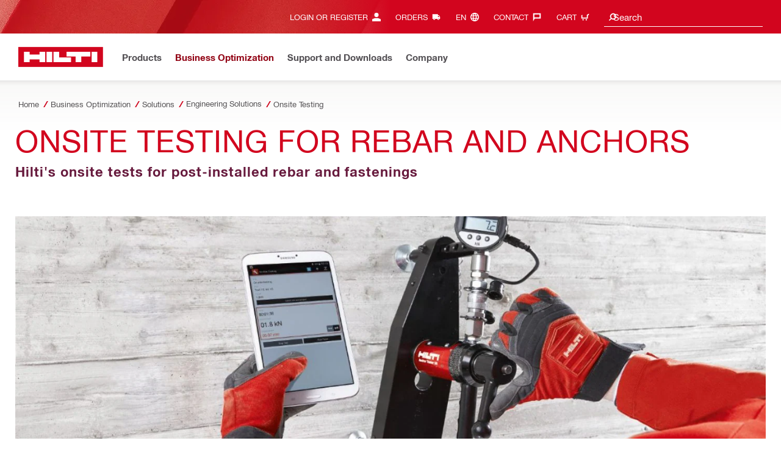

--- FILE ---
content_type: application/javascript
request_url: https://www.hilti.com.tw/etc.clientlibs/hilti/clientlibs/hol/javascripts/modules/es6/video/kalturaVideo.js
body_size: 990
content:
/**
 * Build - 1754195145196
 * @link https://www.hilti.com/
 * @license Hilti Corporation
 */
System.register(["../pluginRegister/pluginRegister"],function(a){"use strict";var b;return{setters:[function(a){b=a.default}],execute:function(){class c{constructor(a){let b={buttonSelector:".m-kaltura-video-image",posterSelector:".m-kaltura-video-image",posterWrapperSelector:".m-kaltura-video-image-wrapper",iframeSelector:".m-kaltura-video-iframe",headlinesSelector:".m-kaltura-video-headlines",playButtonSelector:".a-icon-play",autoplay:!1,setWidth:!1,kalturaVideoSetParentHeight:!1,kalturaVideoHeadlinesInside:!1};this.element=a,this.toggleTarget=null,this.settings=$.extend({},b,$(this.element).data()),this._defaults=b,this._name="KalturaVideo",this.init()}init(){this.initEvents(),this.$playButton=$(this.element).find(this.settings.playButtonSelector),this.$poster=$(this.element).find(this.settings.posterSelector),global.breakpoint.isBigger("md")&&!$(this.element).closest(".slick-slide").length&&this.settings.kalturaVideoSetParentHeight&&this.setHeight($(this.element).parent().height()+"px"),this.settings.kalturaVideoHeadlinesInside&&this.adjustIframeHeight(),this.settings.autoplay&&this.setSource()}initEvents(){var a=this,b=$(this.element).find(this.settings.buttonSelector).attr({role:"button",tabindex:"0"});if($(this.element).closest(".js-slider-li").length&&(b.attr("tabindex","-1"),$(this.element).closest(".slick-active").find(b).attr("tabindex","0")),b.on("click.kalturaVideo keydown.kalturaVideo",a=>{const b=a.keyCode?a.keyCode:a.which;"keydown"===a.type&&13!=b&&32!=b||("undefined"!=typeof $(this.element).data("trackEvent")&&$(document).trigger("track.event",this.element),!$(this.element).closest(".o-hotspot-info").length&&(a.preventDefault(),a.stopPropagation(),this.setSource()))}),!$(this.element).closest(".js-slider-xl").length){let a=null;$(window).on("resize.kalturaVideo",()=>{clearTimeout(a),a=setTimeout(()=>{this.setHeight("100%"),global.breakpoint.isBigger("md")&&!$(this.element).closest(".slick-slide").length?this.settings.kalturaVideoSetParentHeight&&this.setHeight($(this.element).parent().height()+"px"):this.settings.kalturaVideoHeadlinesInside&&this.adjustIframeHeight()},250)}),$(window).on("orientationchange.kalturaVideo",()=>{this.settings.kalturaVideoHeadlinesInside&&this.adjustIframeHeight()})}}setHeight(a){if(a&&($(this.element).css({height:a}),"string"==typeof this.settings.setWidth&&0<this.settings.setWidth.indexOf(":"))){let b=this.settings.setWidth.split(":"),c=parseInt(a)/+b[1]*+b[0],d=$(this.element).parent().width();$(this.element).css({width:c>d?c:""})}}setSource(){let a=$(this.element).find(this.settings.iframeSelector);$(a).one("load",()=>{$(document).trigger("slider.kaltura.loaded"),a.focus()}),a.attr("src",a.attr("data-src"))}repositionPlayButton(){let a=0;"undefined"!=typeof this.$headlines&&(a=Math.ceil(parseFloat(this.$headlines.get(0).getBoundingClientRect().height)));let b=Math.ceil(parseFloat(this.$poster.get(0).getBoundingClientRect().height)),c=b-a,d=Math.ceil(100*(c/2/b));window.requestAnimationFrame(()=>{this.$playButton.get(0).style.setProperty("top",`${d}%`,"important")})}adjustIframeHeight(){let a=$(this.element).find(this.settings.posterWrapperSelector).height();window.requestAnimationFrame(()=>{$(this.element).find(this.settings.iframeSelector).height(a)})}}a("default",c),new b(c,"KalturaVideo")}}});

--- FILE ---
content_type: application/javascript
request_url: https://www.hilti.com.tw/D0FB8mkpn64iX-D1MgSQT-8a/iXGi0LpJmhkDLNiSb1/H1l0Fl8sBQ/KSl4/DksOFFcB
body_size: 169654
content:
(function(){if(typeof Array.prototype.entries!=='function'){Object.defineProperty(Array.prototype,'entries',{value:function(){var index=0;const array=this;return {next:function(){if(index<array.length){return {value:[index,array[index++]],done:false};}else{return {done:true};}},[Symbol.iterator]:function(){return this;}};},writable:true,configurable:true});}}());(function(){XQ();jdA();XQA();var wP=function(){cL=[",V(7\x3f*n\'D%B$\x3f\x40","\x40(","J)G&[76","0\x40*\x3fF)\v","Z$","2f,l,|&","+L4Z*\x3f","N.1\x40$F-a}Ii\x00f","x","\v=M)J","\x40:\x3f\r=",":\t\'+\vZ","[)>","\x00#","gg","","\'\x07J-z4]5\vA%\v1#","3W+\x3f~/\f-\x07*","=-\bL%]`u 5V8*\t\n","/;\v!`\"}9B ","-]0(V\'(","\x3f\x07","7\x401","\b;&{jW )p%0;\vF(","(L8F","H%[*.J{LkQA",")G-]0(V\x3f","iw","\x405h2\x40$\"","<H*j/V ","#,\x07*!A4F-[06","","2W3>A9",";\v&h\"M2W6(","jQ\'P;","5","T(!","6^","3\t;\nf k)\x4013","i(\x00p","#](+_/\v;","!\fL4~)V13","L2a%S!7V9\f8L4m!F$","7Z9\v,\x40)G3","!F\"L","5:vh\fg\x00","+\v*","e3:o76,:vt","-:A.\b\x3f\f\rG%\\2\x40 5P3","\b*","G\'_)U$/\\8","$_","0S\">k","\f*\t\b","G%,*!}\'N",")\\>*!0H2L","U#;6;\n","*H3F","u&o","",".\n\"\vZ5\x40/\\6","#Q4\x40$8G\v=\r0*[2K%S1Z\'-\"","q_.\x07\f\'_}\t%J52A/\fc \n&N\tv`t 9xOlSXZvzu{t\x07+e","\v.\nPL4G5","D/G6>","M%^ <R>","\x00 \r[","\"\rG2A","m):\x40>(\x3f=!F(O)\x40(","V -Z) P","2L8F$)V+","<*\x40%L\r]12\\$:(;","8","&:_&/6\x07;\rD","H6Y%\\![#:","U+2[\x07YS&0\\,","F)]",")\\4W7\fZ.\v6","J4L!F ","]L.","_*9Z&","[+(V8\v\f\b#J#D%\\1V2\v","0S7(V","5]9^ ","78U:","\x00+","U\'",",\\",";:.]#[9","r\n,X","U /z>3","/R8;","9\'kL$M2[3>A\v\f\'\b\nL%\\4]7","o|",";","]/w)>^/*","Y97;\x07\b\vS#e)_,/"," =U/**6P6L","l$U {c9~0*L4","19#[+Z","\r\"P","7W3","p\x3f\f*\t\nL(]","8\x07&P","5^3","3F72]-8","5F&",">5*]2YW4.V9\v","F%\\-W+/","M)J5_ 5G;\v!","ub","\v|81(","\x3f\f F+Y,W1>",";\f&H2L","5u",";F3}5P {c&\n9K!","g","Y*",",\rE*L#F>_/7\v]\'","t",",\n2\n.*Z/F.~,(G","%A!\x404W/","#]+8R>","[#M5Q ","A4F5(\teP","\x40z",":-<.H","2f7","\x3f\f:L","#,\v9;[","]/G&3^%\t;","]>,","%7va\\}ILJB9m][\x3fx$i*nY~u/","n%\\ )R>,","/I","7W\'0Z>\t7-\vE/]9Q-:]-","</H(\x400G):G#00*ZG!P)>W","D+\v7\b=7[#Z3[*5v8\r1","\v=","c#\nnn\x07u","*","S7<",";\n ","0=","N\x07hz7(UK\'2#a!h{5kr\'#L\x07hQ+\np><K.5-KsQ r&\n\x07>\"\x3f8\x00\"9rK% schw\rF.5-$0(#o%A$`(>:#l#h`49&\n3<{#x\x07k\bUPy=-\x07 \x00hNsV\v>\f}\\+^\nr\bIq#h\x07hsT\v<\v!7\x00#e)hs\"O;\'9$zr\\W\v61\'9$4eN{!\n,\b-L$hU\x07r\ru=#x\x07h{u>r\v5*\x071{#\\!hsl\x40,-j\'9$4c,N{\r<r\t*\t)7!Z\x07hg2T\v<\v17\x00#cvh\bUexM\'1 #h-\nz\"t(8\b\"|0F+^\x07yy\t\t,#h\x07hf62T\v<\bTJ+#`)hY{->\x3fJ\'\nJ-g6h\rq.5-\'S\'h\x07spZ,<r\t*\t+v+F\x07h,t/1T\r79\f4tx\x40*r\v;,\b)\f)h\x07ck\x3f-Aa\'9#h\x07dWy1\x07R9:h\x07j!~6=a~>\v6;\bN\x07Ls4gK.!|ns\x07or\v4(!`Nq5p>R95\rhx8z~>+9!p4Z)pqr&)\f\f+a!h`>|\v699(lts,\x07\v>0(%ja\'s\tu\'0/*#h\fz!{qZ\bK\'\'%C!j\vsbP9$9!b\x07h\nd\x07\v79\'6g,s^)^.\x3f0>>]\x00|,P5$+ PMwotW\x071\'9$7,Nyy*V9&h|s`<:du\'=#svN\x07uZ->0-\n\x07h\x07:P7Y%-\'S\'h\x07p/s\x075W:34+\x07k\x07x1d\x3f4L \bjke0<\'2#\x40!h\x07gv\tJ+(k\bS\'h\x07p/s0y%3#sM\bx59^,K79\r#^\vm)Ua\r0\'1 #h-{*\\x\v>26)k\x07h\x07yy0R9&hJr[!z%>\vI Ihhk*r!-\f\x07h\x07j$s\f4r\v\vU0(#o%A$`(>:#n\rhx:z~>;7;#h\f]q]>;\'9.|[\"p+=98Z~u\\!Z(>\x07\t9\t]H(r\v;3y#h\x07m\v}<r\v5\r\x071 #h-]_2W\v61\'9!\nnNw&e09d#h\x07h%Gsr\v;44L#}bsd\'8a!h\x07P\rFL\f\t8%b\x07h\n~\nZ(>\f#h\x07h7usr\v;8)#h\fz!{*r!\v\f\v\fhFs+3t#\x074S\'c3snr\v>;N#hC5b4\'27x!K.Er\v1\bPL #h-]Y\v>%Kx\rh\x07h,erT/>,\x00;\x07\x40^84;*N\x07ju4r;\'97gr[\x07or\v&*(!`Nq\'R>#cvJ/2q~>\r6%\bN`\bUd$<\'1(\x07h\x07ckqor#=j\'9!8c,N{\r<r\t)2\v7+N#hx:z~>9\vN\x07j#g(r\bK\'JM6[\"z8g\fSE$GW 30+%\x00K\x07d1dO3<{#x\x07k)Ui\'2$G$pkw\x00.\"(#jn1}\\\v=W+%N#hx\bi9>07;#hgj4{->\x3fJvD1mtsq#%.\v\x07f\x07cpq,<r\t+7(GC!G\r4\'*;qF\bUP\'9+<\x3fvD1mtsr\x00%n\'(#l~$\x07\v=\t<\v-P\x3fD7vqb\v=R#D>n*U\x3fpO\'}opS\x07or\b7!1K\x07y\'pt.>.V9!3b\"h\t]v{:!*#h\b^\" 9r\'9&\x40!hf*F$.;\x3fRh/N{&u3l02-\f}rhs2T\v<\n!\t\x00#cvk*r&.m,! #h*xsX\"\v> 7\rh\x07B8C0<r\v=\t1&hsk q>*\t\x00n]epkPz5k0\x3f\t\f}+o4h(q(5f\'9#o\np,r\v>6I*&hM\by\n%>\'.v\vN\x07jv mr\v>\t&)h\x07c+`-or3.\t(cEg\r\n+n4>\"o5G7sr07+\x00bsj~K#k$\vs\x401\'9$e\x07/sk\t9{a\'s\r^\f0.1s5k\"x}r\v>\b\x00\x40!he+|\v61\'9#${(xyi,\b-Orhs\x072T\v<\x3f#J+#`)h^\vkP\'+<W( h\x07n\vsY(%n\'(#nK$\f$T#93d\x40\'s^0/#E\fC.cr\v5\n(( h\x07n\vsI+>-9(S\'`ts,<r\tl+F\x07h-*pr>\x3f#Gc*U\x3fq%\'(a!h\x07P\rFL\f\t8$X^sRHR96j\rhxw\bb4\'2}1prhv*r\v%\b)\x07h\x07cpS\for$.\x3f-9(\'n/fr\v<\b\v& \x07h,Y<1T\t69\f1Btf{\">r\v5\r{#\x40s(i /0(#j#D1}T/>,\v;\x07\x40\'s\x3fX\'4\'2c5k)Ud4\'1 #h(A\x07[\"p/:\x0798Z~u\\!Z(>\x07\t9\f{)j\nA\x07T\v4\x07T\'B\b_uW\x00\fM9\n#hFs.+} -9(s\vYps+\nB.>\t9\f*k.J.|)\bdOu\'=#F)hY5P\'\x40!ha.jU>K1\'9#(P,Nyy&j\t9\tY\bc]_!07;+!Yvh)UP\r9\'J(K(}tsp$.\n(#jBqTu\\\v>3<\"%j\rhx6\t\\%>\n\b8Rp)hY5r~\'$Gj$q5kr#/\b$P%x\'5g~>\';!3J*\t]]:4;#h\fZqq\'\x072+RH\fZ[\"p//-9(Dp/s7y35:!+F\x07k-\x3ft-\'6\';G\tKb\"r\v:!K\x00Ds\f4r\v6!(#j$o-V%3#A1px\x3ff&\n:6\r#h\rM{*qN6\x3f(\x07h\x07g(k+Q\v/9$9%K\x07p/s5u\x00>j\t9\fo\fC\'v72T\v<:!#[)hs${->!*Ds\f4r\v(#n\",G\ny79\'=.HuA\x07T\v7=U*\'G|#\x076rO%|u{9Sn]a>\'9\rh\x07E`+\np><,+*c6K-Tqb\v=R#EF*U\x3fr\bK\'\t%C!j\vse+=j\':\"E$D$$\x40\b9\';,7s7l7sr!Ti/*#h\fm!{qZ->=\x07h\x07s3hn].879\rh\x07Gu+\np>,.. \x07k-|*k\x00=:,\vIhhhu]:\'1 #jk(Q+_(kVS\'h\x07N)yyR9&hLSr\x00;\x3f,\v\r\vN\x07j^.Z->0\"-h\t\\\vsK%\r(#hb5yy2,\x07\t9sht]X\b4<=N\x07hjr\v%m\x07/z\tKuJ%s7F\'\"}$$\v+,r\v>)yM[5a\'s;0$L#~bsPKPW=Tb1hq0A\v>,\fh\x07h\x07j\b,p>,\x3f,-_pFs\x00r\v=\x074L#G*U\x3f","J(W&0`>,\x07*3\\)]!a,<]+","\x405\x40\"^ ","\n0\r G","\x3f\n\f\x07P","r*\f","63Z,\v",",\t:]\\\"","J(S7G","t","\'6>2*[\x3f",")V;\n;\f\x07M/H\vW<\bJ9\v;\v9,L5Z","&\x07G2q","i","J!\\3:\x40"];};var kB=function(){return K2["Math"]["floor"](K2["Math"]["random"]()*100000+10000);};var W3=function(){X4=[];};var n6=function(gw){var mH=gw[0]-gw[1];var f1=gw[2]-gw[3];var Rd=gw[4]-gw[5];var tB=K2["Math"]["sqrt"](mH*mH+f1*f1+Rd*Rd);return K2["Math"]["floor"](tB);};var Sb=function(Td,Sf){return Td+Sf;};var NN=function(){Tw=["\x6c\x65\x6e\x67\x74\x68","\x41\x72\x72\x61\x79","\x63\x6f\x6e\x73\x74\x72\x75\x63\x74\x6f\x72","\x6e\x75\x6d\x62\x65\x72"];};var C4=function(Kb){return !Kb;};var Ik=function(){B3=["W`4\\U\x4048AP(;(ye;3VV|!OjlpL","T5\'O44\x07K)","s.<K*<\x07->[O\b8\x074%\n5%B-.D\n&^S4/X\'7\tBl#AY)Y%d ;EH>.JXE<\"/\n/!\x00U-(COIhU.gK4\'^l%M\x40\x00+\x07I`\'_5!EO-<J\nh(i9\'H)9KN8/]K\'ghc\n+0O#.",".!Wv","IX\n%0R!8i)1\x00","4\"X)\"","p]\x00*H)<O4\nD>#_^:.T#>C);","W)<C","&U%$H","8O+:B","\x40)>K)_4/X","N#9F","-",",\\8.X/#\x00U/YK\t=N%","N\")C_-\x00","<\tK)-NFE+N#\"\n\'!B!:[","Y:","0\x00J","<JD\'","U\'#D1","D>]!>E4\x00U!#\\Y\f\'I","y\x07F8p","[4)B\v0N-",")!Y","I%>","Y)T","e)$\\)>\x00","lK\v&N`)E(#\x00U8jZD-S./Nf:\x07\"\x3fCFE</(\x40#6",".]%>u24\x40)>\\","p8bo)E\x00\x3f<q\'\beD\b96\rp\rM52M+h0pb3m/5{","{S-6H2%X","K#)NF6<H!-O","(F3\'","\'{5>E+4N#$","w8h","w","-p/),\">\x07_p\vv6t|Mv\tCK\b8^iuk4\'^h","pY\x00$T)\x3fG0F \x3fN^\x00",";_##K*\rF>\t\x40_\v<","\tW\x00O93x\vznn","\x40","pu\x3fS4","B8N","2/Y)9B(_^\f\'I","Q-&","^)9Z*4i-\'J","e4","-Z3\x07\x00I(/]O",",e%9g)1K)","[,\x3fO5","2&","[","LE\t\'~%:^.","\vN)7\x00f\r\x07kO-N","&NY","N\x3f","h:C)(ZM::T$/X#\':N\",\x40",">O09","+:o%.KO\v","&U~","\x07\n","]#7U%<JX","K,\'","U-$KE\b&s","3JK","5 D)9\\","J0\x07C(:q)8\\C\n&","\n&_9.E1;","H","-\x07,/G#;T3{KW%",",J(+D2:\bF\x3f",".O 4K8","Kh_7K(1\tB>dI\n%O4/Nxu>F\x3fjNZ$\ng","_&8O5=","j&","M\x00<,N%&O+0U5","M%9E+<J","%9lK<H%_6%\nU8/Ky\f/[,","F\'","us\\q","4R%)D~\f%&_!x\fI","4D$#[O<H%","jFYE&N`#^#\'E /","I","R%)A%t%-AK\t;","/$A#,W","8U\'","8{0C+0","8JK1 N!>O",";#K^\r","%\rH\"/","7\tH.",")CC*[2.","%9\nT)","#u#9","\b;S3#H/9\fS5)GK\v/","M=Ah%$N#\'\x00U","+_.p","-J^*\x3fj2%Z#\'^\b/\\I!N/8","0%C(!\x00U(%XD","8\nR\x3f/KE&","#[O)\x07U2jX#&K8jFYE&N`+Df:\x07M))[","g\x07.b\byo+\f<ho)","9J^1!_/\x3f^",":#MX<","3>K20","\\S\b*V","^2#\\#\'","^!>K","&K$0\tT","\"K5I8\x40Z\x00:\x07C","N>9[d%","&w)/]i\n&_#>C);","j-Tv","w##A^\x00:6L%$^","5h4;","io","C5\x00I)8N^\n:5O.)^/:\v",",M%(N4<B>ZD:J0/N","18","+_Z\t![4#E(zF:+\\I!N","=wa:u\tko7\r!eh","!+HD\x00<W%>O4","3/D2","E(\fI)","\'3B>\x40I","\"N8+MF\x00","5>","9[E)_","I\n&_#>C);","R &fN,&O4S60",";]%","^-<F","P/%","9JD\n[#%D","{","<JD\'\b","H)<","N/\x3fI.&F>>","+[C-Sy,#O(!","%S#[X\f&n!-"," H%.k4\'^\x3fIL\x00:","4S-)Go-N","1<\vC#=|I\n828E4","\x00_39C);6S#8NM\x00","N\x00>Y%%X/0\vS->FE\v","#L","F8\"","U$3","^#K\":4W#+\\D)D\f0,I\bD*&pk:C","n\">C",">\x3fA^\f%j,+S1\'\f\x40$>","m{","N","<L","D>/N^\x00\r_-/D2","\\X","%9\fB\">gO\f/N","R+\vnkS\x00\\~k\x07;\'e&-nO$\t9S#\x07<\'\r\vDF\"y\tM\x076o\x07n`U\rk.i\fe$I\x3fKk/x5T\tNUf\"|N$Cp.i\"\x3f\r$~[\t9\n${1 W|\vAx2,2pp\rDbyznD4-{\nzz(&C\b\x00k\v<^\x00\t;4d(e$&![$\v`v\x07\vv.n`U\th%.k\fe6I\tKhPx2T+N\x07Uk\"lN C{.[\"/$~i\n9\n${1$m|A{&,5`p\vDfzD4\vyzk(.C\r\x00}\v0^\x07;7d(\ve,&\"y$`v\vv.n`Uk.n6e$B/Kk/x<T\tNUf\"ZN$Cy.i\"\x3f\r$~C\t9\n${1\'m|\vA{N,2ppDa<znD7{\nzd(&C:k\v<^\x00;4d(\b$&!q$\v`v\x07\vv.mZU\tk.k\fe#I\tKn/x2_/N\x07Un\"lN!C{.m\"/\x07$~i\f)\n$x1$m|\tA{&,0`p\vD0fznD4\v|zk(*C\r\x00~\v0^:\x07;7`(\ve &\"y$\bpv\vvg.n`Uk.ise$I|Kk/x\"T\tN%Uf)JN$C|.i\"/\r$~e\t9\n${1#W|\vA{\b,2pp\x07DfznD4-{\nz(&C\bk\v^\x00;4d(e$&\"S$\v`v\vv.kZU\th\v.k\fe5I\tKo\x3fx2TN\x07Ul\"lN&}C{%O\"-L\n#Hk&$u\vi5$e}zU\t8Mx\'1I\v]k\x3f\vD\nzk\r\"$f9i~\v2H.6\x3f\r/~}.\t2p\t)Er\x40\r\vnR;xt\vk*\'M+\tfb\t0h-xe\x07B\r\veA+|G{)-k\f\vd(\vfE$\tR9M\x07py!ur\r)J3\v\x07$f%nk\t1P\'\t\x07$d\'aVa$\t9M/\\4cJU>\x3fHk$\tq$\v|\t$f~x.2{\vk).f\r\x00esQ\'2{,\fh+\"\"l\r\vem\x07G{%i\r$m\'$&\"{%\vk\f\x07nx\vFM$\v!Wp/k\x07}AN\"!{%k\x079#H-\"bk$\t2~SfkO*\t:U\vA!\f\x40\r\tz}\f*2c/\vk-2VM+\tk$\t7p%3a\x07/P\x40k$#\t-=m\r$m\'E$\t|/\']$h9|nk$\f>p\vC!&t\b/CD\t2{\x07opa\nf\r&iE\t8\f\vk-QH\r\vB{V~XLv|)$f FM$\v m.k:$e\fVI\bFr\'\vb\'\r+e/$eB\x00\x00{k\vo\x077j\vnk!#U\vA.,\vvnk3\nT\n\"Oa$e~&U{=\nc\'H\x07e\r\vi^\v\x3f2{\v`b,H\r\vAh\'~XLv|0c\nv\r\tnk$\t1ht\vk-eVM+K",".6","/H","b>8\x40XE-\vN2+I2<\v\x40l%ML;[4#E(uB59","\n_(8F\\\x00:,O.=X\'%B(",":\n3>K20\bB\">]\f<U5>\n%4D$j\x40XE.T!&F\x3f","$Y+","z\t-\"","N\x00.T%X)%\x00U83","$ \x07E /\\","\tF\x3f>nZ\tN/:E5!1t",".G1\fT","F\';","-sfl)_&O+0\vS","S4","n\"9[K\t$\'H)-M#\'","B<d","e","_,","! ~\x3f%\x00e%>BK#","S..O>","%H8%LE\t"];};function XQ(){Rp=Object['\x63\x72\x65\x61\x74\x65'](Object['\x70\x72\x6f\x74\x6f\x74\x79\x70\x65']);if(typeof window!==''+[][[]]){K2=window;}else if(typeof global!=='undefined'){K2=global;}else{K2=this;}}var f3=function(PB){return K2["Math"]["floor"](K2["Math"]["random"]()*PB["length"]);};var wB=function Vk(RJ,Y1){var zv=Vk;while(RJ!=GO){switch(RJ){case Pp:{RJ+=vK;return YJ.pop(),lB=sP[dq],lB;}break;case gK:{var vd=Y1[Ap];var mL=k4;for(var B6=k4;tH(B6,vd.length);++B6){var Xd=KL(vd,B6);if(tH(Xd,AA)||C3(Xd,tK))mL=Sb(mL,Hw);}return mL;}break;case SY:{Sk=qB(LQ,[]);J3(gA,[lL()]);qB(G2,[]);qB(N5,[]);RJ+=jQ;qB(Jh,[lL()]);HP=qB(wK,[]);qB(Ap,[]);}break;case bF:{var rT=Y1[Ap];var IB=Y1[ph];var gT;RJ=GO;YJ.push(qf);return gT=K2[jT()[m4(pB)](Vq,qf,JT,MP)][Ak()[Pq(Hw)](Yw,K4,ZJ)][Zv()[l1(pB)](IP,mq)].call(rT,IB),YJ.pop(),gT;}break;case YQ:{RJ+=A5;K2[JH()[Cv(pB)](Sw,C4(Hw),vH)][Vf()[KP(Kk)].call(null,Hb,rf,WH,Od,G6)]=function(VN){YJ.push(gP);var fw=KJ()[wv(Kk)].call(null,XB,WJ,C4(Hw));var KN=Uv()[Kv(Kk)].call(null,Lk,Ow,E4,Fk,ZJ);var b1=K2[jT()[m4(qq)](cH,DL,DQ,p6)](VN);for(var A4,gB,Gw=k4,lv=KN;b1[KJ()[wv(rk)].apply(null,[Qb,Ck,MT])](D6(Gw,k4))||(lv=j3(typeof Zv()[l1(Zd)],'undefined')?Zv()[l1(bf)].apply(null,[ws,dW]):Zv()[l1(WH)](nT,DL),fs(Gw,Hw));fw+=lv[XD(typeof KJ()[wv(Zd)],Sb('',[][[]]))?KJ()[wv(Zd)].call(null,Vn,xs,C4(C4(Hw))):KJ()[wv(rk)](Qb,Ck,qZ)](fX(sz,NR(A4,xt(ZV,vg(fs(Gw,Hw),Rp[KJ()[wv(vR)].apply(null,[AZ,LW,vn])]())))))){gB=b1[j3(typeof Ak()[Pq(m9)],Sb([],[][[]]))?Ak()[Pq(KS)](NL,AD,Kg):Ak()[Pq(G6)](Mz,cg,rC)](Gw+=PS(Sz[Hw],G6));if(C3(gB,JW)){throw new nx(JH()[Cv(tl)].apply(null,[QW,Tz,Qg]));}A4=D6(hl(A4,ZV),gB);}var As;return YJ.pop(),As=fw,As;};}break;case m2:{RJ=GO;YJ.pop();}break;case M2:{RJ+=ZK;Es=FC();NN();Dg=JV();W3();kS();}break;case fI:{RJ+=L2;var LX=K2[jT()[m4(pB)](Vq,tg,ck,ZW)](HD);}break;case DK:{Sz=J3(JY,[['sGNEgGGGGGG','c','jElNc','srNsNjlrNEgGGGGGG','srqrjjc','qcqqjGlgGGGGGG','xrl','G','jEEcEgGGGGGG','qqqqqqq','NNlxxcc','x','q','rGsq','cjGG','jG','sGNj','qxNr','crljq','s','N','xGG','r','xG','rq','rE','srNsNjlrNj','cGGG','xGGx','xGGGG','xGrs','NN','EGG','jl','rjG','rqG','xN','rr','xq','rx','rGxj','NNNNNN','xgqx','E','xxx','xc','xglc','rgxx','j','ql','l','xr','xGGG','cjGGGGG','rrrr','xgjl','xgsc','Nqr'],C4([])]);Dh=function jGkXlsMcqA(){mJ();function ZD(a,b){return a.charCodeAt(b);}function dg(){this["AT"]=(this["AT"]&0xffff)*0x85ebca6b+(((this["AT"]>>>16)*0x85ebca6b&0xffff)<<16)&0xffffffff;this.wq=Xk;}rq();ng();function pF(p){return !p;}function h(YO,kD){return YO<=kD;}function F0(Ss,xU){return Ss%xU;}function Cf(){return dJ.apply(this,[j0,arguments]);}var LA;function pA(jP,qA){return jP<qA;}function LU(kE,MU){return kE*MU;}function PF(){return Ps.apply(this,[qT,arguments]);}var cA;function kf(){return dJ.apply(this,[F,arguments]);}function ng(){UO=IM+j0*wJ,MP=tq+Pg*wJ,ZU=j0+xA*wJ,Xs=IM+Pg*wJ,th=tq+xA*wJ,DD=wM+wJ,nA=PM+j0*wJ,IF=xA+Pg*wJ,xf=Pg+Pg*wJ,DP=xA+wJ,p0=wM+j0*wJ,GD=Pg+IM*wJ,jU=IT+wJ,Dk=HD+tq*wJ,Ck=qT+IM*wJ,Vk=IT+xA*wJ,Df=qT+j0*wJ,CE=Pg+xA*wJ,bU=Pg+j0*wJ,m0=IM+wJ,Kq=j0+IM*wJ,GJ=HD+IM*wJ,MD=PM+xA*wJ,Nq=Pg+tq*wJ,SE=wM+xA*wJ,hJ=IT+Pg*wJ,Yg=j0+wJ,sg=wM+Pg*wJ,U=j0+Pg*wJ,q0=xA+IM*wJ,PA=HD+Pg*wJ+j0*wJ*wJ+tq*wJ*wJ*wJ+xA*wJ*wJ*wJ*wJ,F=xA+xA*wJ,jf=PM+IM*wJ,Th=HD+Pg*wJ,Q0=tq+IT*wJ+Pg*wJ*wJ+xA*wJ*wJ*wJ+xA*wJ*wJ*wJ*wJ,KF=IM+Pg*wJ+HD*wJ*wJ+wJ*wJ*wJ,FA=tq+j0*wJ+xA*wJ*wJ+xA*wJ*wJ*wJ+tq*wJ*wJ*wJ*wJ,CT=xA+j0*wJ+xA*wJ*wJ+xA*wJ*wJ*wJ+tq*wJ*wJ*wJ*wJ,zs=j0+j0*wJ,X0=PM+Pg*wJ,KA=qT+xA*wJ,YT=Pg+wJ,hk=HD+xA*wJ,Ok=xA+j0*wJ,bM=IT+j0*wJ;}var Ah;function Ph(WP,tJ){return WP/tJ;}function JA(){return QO.apply(this,[xf,arguments]);}function QM(O,ck){var ps=QM;switch(O){case KA:{var HP=ck[HD];HP[HP[Kk](f)]=function(){this[fJ].push(this[hh]());};QM(p0,[HP]);}break;case F:{var BO=ck[HD];BO[BO[Kk](CF)]=function(){this[fJ].push(LD(this[TM](),this[TM]()));};QM(UO,[BO]);}break;case IM:{var dh=ck[HD];dh[dh[Kk](GE)]=function(){this[fJ].push(bF(this[TM](),this[TM]()));};QM(nA,[dh]);}break;case th:{var PD=ck[HD];PD[PD[Kk](Z0)]=function(){this[fJ].push(LU(Hg(cO),this[TM]()));};QM(IM,[PD]);}break;case nA:{var Wg=ck[HD];Wg[Wg[Kk](hA)]=function(){var Ig=this[PJ]();var fF=this[fJ].pop();var X=this[fJ].pop();var OP=this[fJ].pop();var QJ=this[mF][dA.v];this[RM](dA.v,fF);try{this[Rh]();}catch(vf){this[fJ].push(this[dE](vf));this[RM](dA.v,X);this[Rh]();}finally{this[RM](dA.v,OP);this[Rh]();this[RM](dA.v,QJ);}};QM(KA,[Wg]);}break;case p0:{var WE=ck[HD];WE[WE[Kk](kP)]=function(){this[fJ].push(LU(this[TM](),this[TM]()));};CP(hJ,[WE]);}break;case Kq:{var lg=ck[HD];lg[lg[Kk](FP)]=function(){this[fJ].push(IE(this[TM](),this[TM]()));};QM(th,[lg]);}break;case Vk:{var hO=ck[HD];hO[hO[Kk](sq)]=function(){this[fJ].push(pA(this[TM](),this[TM]()));};QM(Kq,[hO]);}break;case tq:{var AD=ck[HD];AD[AD[Kk](tE)]=function(){this[fJ].push(qq(this[TM](),this[TM]()));};QM(Vk,[AD]);}break;case UO:{var AP=ck[HD];AP[AP[Kk](xD)]=function(){this[fJ].push(this[TM]()&&this[TM]());};QM(tq,[AP]);}break;}}var DA;var Jk;function Hg(Ys){return -Ys;}function mk(){return dJ.apply(this,[GJ,arguments]);}var mT;function mJ(){cA={};vD=2;SD()[RT(vD)]=jGkXlsMcqA;if(typeof window!=='undefined'){Jk=window;}else if(typeof global!=='undefined'){Jk=global;}else{Jk=this;}}function RP(){return FJ.apply(this,[bM,arguments]);}function DM(VJ,Cs){return VJ===Cs;}function AE(Tk,kO){return Tk+kO;}function tM(){return FJ.apply(this,[jU,arguments]);}var AO;function sf(){return QM.apply(this,[Vk,arguments]);}function Jf(){return dJ.apply(this,[m0,arguments]);}function xJ(){this["rO"]=ZD(this["b0"],this["bk"]);this.wq=mU;}function C0(){this["AT"]=(this["W0"]&0xffff)+0x6b64+(((this["W0"]>>>16)+0xe654&0xffff)<<16);this.wq=Eq;}function ss(){return QM.apply(this,[nA,arguments]);}function pD(){return dJ.apply(this,[Xs,arguments]);}function qq(zF,CA){return zF!==CA;}function bD(){return CP.apply(this,[zs,arguments]);}function Dq(lD){return GU()[lD];}function CP(bJ,D){var A=CP;switch(bJ){case Dk:{CM=function(TT){this[fJ]=[TT[SP].Z];};mT=function(fP,vO){return CP.apply(this,[hk,arguments]);};JU=function(hg,VD){return CP.apply(this,[CE,arguments]);};J=function(){this[fJ][this[fJ].length]={};};T0=function(){this[fJ].pop();};LA=function(){return [...this[fJ]];};Ff=function(JP){return CP.apply(this,[ZU,arguments]);};dM=function(){this[fJ]=[];};KM=function(){return mh.apply(this,[m0,arguments]);};Fk=function(){return mh.apply(this,[wM,arguments]);};O0=function(){return mh.apply(this,[Df,arguments]);};ZJ=function(KJ,ds,I){return CP.apply(this,[p0,arguments]);};mh(U,[]);Rs();DA=tf();dO.call(this,bU,[GU()]);Ah=qE();Ps.call(this,YT,[GU()]);CO();Ps.call(this,qT,[GU()]);XO=dO(Ok,[['vBX','vlP','XGr','vrXX7rrrrrr','vrXB7rrrrrr'],pF(cO)]);dA={v:XO[NE],n:XO[cO],y:XO[vD]};;Q=class Q {constructor(){this[mF]=[];this[ZE]=[];this[fJ]=[];this[dk]=NE;Nf(wJ,[this]);this[HO()[Dq(PJ)](Hg(ZO),Af)]=ZJ;}};return Q;}break;case hk:{var fP=D[HD];var vO=D[PM];return this[fJ][zg(this[fJ].length,cO)][fP]=vO;}break;case CE:{var hg=D[HD];var VD=D[PM];for(var QT of [...this[fJ]].reverse()){if(gF(hg,QT)){return VD[cE](QT,hg);}}throw HO()[Dq(dD)].apply(null,[Hg(wT),rk]);}break;case ZU:{var JP=D[HD];if(DM(this[fJ].length,NE))this[fJ]=Object.assign(this[fJ],JP);}break;case p0:{var KJ=D[HD];var ds=D[PM];var I=D[Pg];this[ZE]=this[B](ds,I);this[SP]=this[dE](KJ);this[UD]=new CM(this);this[RM](dA.v,NE);try{while(pA(this[mF][dA.v],this[ZE].length)){var sD=this[PJ]();this[sD](this);}}catch(UM){}}break;case zs:{var xO=D[HD];xO[xO[Kk](NM)]=function(){this[fJ].push(AE(this[TM](),this[TM]()));};}break;case j0:{var s=D[HD];s[s[Kk](WD)]=function(){this[fJ].push(F0(this[TM](),this[TM]()));};CP(zs,[s]);}break;case HD:{var RJ=D[HD];RJ[RJ[Kk](HF)]=function(){var mq=this[PJ]();var n=RJ[hh]();if(pF(this[TM](mq))){this[RM](dA.v,n);}};CP(j0,[RJ]);}break;case MP:{var pf=D[HD];pf[pf[Kk](Sq)]=function(){this[fJ].push(DM(this[TM](),this[TM]()));};CP(HD,[pf]);}break;case hJ:{var xq=D[HD];xq[xq[Kk](cO)]=function(){this[fJ].push(this[Bg]());};CP(MP,[xq]);}break;}}function E0(){return QM.apply(this,[IM,arguments]);}function Kg(){return gE(SD()[RT(vD)]+'',rT()+1);}function FJ(RE,zk){var lq=FJ;switch(RE){case jU:{var EE=zk[HD];EE[EE[Kk](JM)]=function(){var VU=this[PJ]();var ID=this[PJ]();var RF=this[PJ]();var Og=this[TM]();var cM=[];for(var ND=NE;pA(ND,RF);++ND){switch(this[fJ].pop()){case NE:cM.push(this[TM]());break;case cO:var mD=this[TM]();for(var H of mD.reverse()){cM.push(H);}break;default:throw new Error(r()[Hf(rk)](Hg(JD),Kk,Vs));}}var jA=Og.apply(this[SP].Z,cM.reverse());VU&&this[fJ].push(this[dE](jA));};QO(DD,[EE]);}break;case Kq:{var LT=zk[HD];FJ(jU,[LT]);}break;case xf:{var vq=zk[HD];var mM=zk[PM];vq[Kk]=function(Xh){return F0(AE(Xh,mM),qD);};FJ(Kq,[vq]);}break;case Xs:{var xT=zk[HD];xT[Rh]=function(){var qf=this[PJ]();while(UJ(qf,dA.y)){this[qf](this);qf=this[PJ]();}};}break;case F:{var sF=zk[HD];sF[cE]=function(pJ,BP){return {get Z(){return pJ[BP];},set Z(xh){pJ[BP]=xh;}};};FJ(Xs,[sF]);}break;case wJ:{var PT=zk[HD];PT[dE]=function(pO){return {get Z(){return pO;},set Z(lA){pO=lA;}};};FJ(F,[PT]);}break;case Nq:{var hE=zk[HD];hE[XP]=function(wg){return {get Z(){return wg;},set Z(HU){wg=HU;}};};FJ(wJ,[hE]);}break;case qT:{var f0=zk[HD];f0[Bg]=function(){var pq=Is(IE(this[PJ](),kP),this[PJ]());var pE=SD()[RT(cO)](Hg(SP),SF,NE,pF(pF(NE)));for(var Cg=NE;pA(Cg,pq);Cg++){pE+=String.fromCharCode(this[PJ]());}return pE;};FJ(Nq,[f0]);}break;case Th:{var Zh=zk[HD];Zh[hh]=function(){var Uf=Is(Is(Is(IE(this[PJ](),IJ),IE(this[PJ](),VO)),IE(this[PJ](),kP)),this[PJ]());return Uf;};FJ(qT,[Zh]);}break;case bM:{var qF=zk[HD];qF[mE]=function(){var Yq=SD()[RT(cO)](Hg(SP),JO,NE,cO);for(let EA=NE;pA(EA,kP);++EA){Yq+=this[PJ]().toString(vD).padStart(kP,HO()[Dq(vD)].apply(null,[mF,GP]));}var Ns=parseInt(Yq.slice(cO,cU),vD);var FT=Yq.slice(cU);if(Xf(Ns,NE)){if(Xf(FT.indexOf(r()[Hf(Vs)](Hg(Jq),Ch,dD)),Hg(cO))){return NE;}else{Ns-=XO[Vs];FT=AE(HO()[Dq(vD)](mF,GP),FT);}}else{Ns-=XO[rk];FT=AE(r()[Hf(Vs)](Hg(Jq),mf,dD),FT);}var wk=NE;var BT=cO;for(let vP of FT){wk+=LU(BT,parseInt(vP));BT/=vD;}return LU(wk,Math.pow(vD,Ns));};FJ(Th,[qF]);}break;}}function NO(){this["bk"]++;this.wq=Eg;}function LD(gk,Dg){return gk>>Dg;}function jE(){return QO.apply(this,[Yg,arguments]);}function EO(){return QM.apply(this,[UO,arguments]);}function bf(){return Nf.apply(this,[SE,arguments]);}function bg(){return QO.apply(this,[DP,arguments]);}function CJ(Ag,MM){return Ag&MM;}function nh(){return dO.apply(this,[GJ,arguments]);}function gA(){return FJ.apply(this,[wJ,arguments]);}function tf(){return ["T","\\9SK","b","\faa\x00\nJEi`^M:eu\rJ\v``",")];>K:TFqC\x3f=T^=U,TO+`9#4\\P>7A6^\r","M0!>","C*(E",".","O*\'1/\'","k1 >XI7i","<XI2A",""];}function Rg(){this["W0"]=(this["AT"]&0xffff)*5+(((this["AT"]>>>16)*5&0xffff)<<16)&0xffffffff;this.wq=C0;}function YP(){return CP.apply(this,[j0,arguments]);}function mO(){return QO.apply(this,[DD,arguments]);}function fE(){return QO.apply(this,[xA,arguments]);}function qE(){return ["7*KR|o4YL&k!j)vtnR;Htf:","x","*Yk.dU0\x009U[Bq-\rH>.\x3fca:u","#=1>9A1WK7Ms_Q\x009/5-WCO","e","I","B"];}function bF(OO,wO){return OO>>>wO;}function mU(){if([10,13,32].includes(this["rO"]))this.wq=NO;else this.wq=z0;}function Gh(a,b,c){return a.indexOf(b,c);}var JU;function zh(){return CP.apply(this,[HD,arguments]);}function hM(){return FJ.apply(this,[qT,arguments]);}function MF(){return QO.apply(this,[q0,arguments]);}function Eg(){if(this["bk"]<lO(this["b0"]))this.wq=xJ;else this.wq=VA;}function rT(){return Gh(SD()[RT(vD)]+'',";",lT());}function w(){this["AT"]^=this["rO"];this.wq=d;}function Is(ED,tO){return ED|tO;}function kF(){return FJ.apply(this,[Th,arguments]);}function Vq(lE){this[fJ]=Object.assign(this[fJ],lE);}function gq(){return gE(SD()[RT(vD)]+'',0,lT());}function rq(){j0=+ ! +[]+! +[]+! +[],wM=+ ! +[]+! +[]+! +[]+! +[]+! +[]+! +[]+! +[],IM=! +[]+! +[]+! +[]+! +[],qT=[+ ! +[]]+[+[]]-+ ! +[]-+ ! +[],tq=+ ! +[]+! +[]+! +[]+! +[]+! +[]+! +[],xA=+ ! +[]+! +[]+! +[]+! +[]+! +[],PM=+ ! +[],IT=[+ ! +[]]+[+[]]-+ ! +[],HD=+[],wJ=[+ ! +[]]+[+[]]-[],Pg=! +[]+! +[];}function bT(){return dJ.apply(this,[bM,arguments]);}function sT(){return lT()+lO("\x63\x30\x30\x66\x64\x38\x31")+3;}function qU(vE){return ~vE;}function DE(){return dJ.apply(this,[xf,arguments]);}function SD(){var Hs=[]['\x65\x6e\x74\x72\x69\x65\x73']();SD=function(){return Hs;};return Hs;}var O0;function UF(){return gE(SD()[RT(vD)]+'',sT(),rT()-sT());}function Cq(sJ,wP){return sJ[nk[Vs]](wP);}function Ug(){return dO.apply(this,[bU,arguments]);}function lT(){return Gh(SD()[RT(vD)]+'',"0x"+"\x63\x30\x30\x66\x64\x38\x31");}var dM;function QO(BF,Nk){var Gs=QO;switch(BF){case Yg:{var kT=Nk[HD];kT[kT[Kk](fh)]=function(){this[fJ].push(Tg(this[TM](),this[TM]()));};dJ(Dk,[kT]);}break;case xf:{var gP=Nk[HD];gP[gP[Kk](K)]=function(){this[fJ].push(Ph(this[TM](),this[TM]()));};QO(Yg,[gP]);}break;case qT:{var xM=Nk[HD];xM[xM[Kk](E)]=function(){this[fJ].push(Is(this[TM](),this[TM]()));};QO(xf,[xM]);}break;case zs:{var HE=Nk[HD];HE[HE[Kk](Y)]=function(){this[RM](dA.v,this[hh]());};QO(qT,[HE]);}break;case IF:{var Yf=Nk[HD];Yf[Yf[Kk](dk)]=function(){this[fJ].push(gF(this[TM](),this[TM]()));};QO(zs,[Yf]);}break;case q0:{var FM=Nk[HD];FM[FM[Kk](nO)]=function(){this[fJ].push(zg(this[TM](),this[TM]()));};QO(IF,[FM]);}break;case bU:{var rs=Nk[HD];rs[rs[Kk](DF)]=function(){this[fJ]=[];dM.call(this[UD]);this[RM](dA.v,this[ZE].length);};QO(q0,[rs]);}break;case DP:{var rJ=Nk[HD];rJ[rJ[Kk](nT)]=function(){T0.call(this[UD]);};QO(bU,[rJ]);}break;case xA:{var Xg=Nk[HD];Xg[Xg[Kk](QF)]=function(){J.call(this[UD]);};QO(DP,[Xg]);}break;case DD:{var Jh=Nk[HD];Jh[Jh[Kk](QA)]=function(){this[fJ].push(Vf(this[TM](),this[TM]()));};QO(xA,[Jh]);}break;}}var cO,vD,Vs,BA,dD,Af,PJ,rk,cP,nf,kP,wT,NE,zJ,cT,fO,Mk,hA,Sg,BM,MA,ph,Kh,Bs,XF,js,Kk,Wq,zT,jk,zU,LF,nD,mF,GP,Jq,SP,JE,mf,sO,t0,YF,Zg,MO,nM,JD,ZO,SM,pU,PO,ZA,kk,fJ,cE,NM,TM,WD,HF,hh,RM,Sq,Bg,f,Rh,dE,GE,Z0,FP,sq,tE,xD,CF,Lk,XP,fk,tk,Zq,bh,CD,vk,kg,QD,cU,DO,MT,UD,dk,fh,K,E,Y,nO,DF,ZE,nT,QF,QA,JM,qD,SF,IJ,VO,mE,JO,Ch,B,VF;function VA(){this["AT"]^=this["TA"];this.wq=OT;}function DU(){return QM.apply(this,[th,arguments]);}function Ts(){return QO.apply(this,[IF,arguments]);}function GA(){return Nf.apply(this,[DP,arguments]);}function hD(){return dJ.apply(this,[bU,arguments]);}function IE(G0,ls){return G0<<ls;}function CO(){AO=["","K/KL3y/%t\nIT\"Y\b0;)K","\n\f<9\"\bR",":;4","n-iL/tB~j(","l +|\b[[+\'CRQ%.\n</\r\vSNR5,U^(&;5\v\n","]"];}var m0,Vk,zs,Th,Yg,U,sg,IF,UO,hJ,nA,Nq,hk,bU,FA,jf,F,Dk,q0,ZU,YT,Df,Kq,PA,KF,p0,Ck,Xs,Q0,xf,Ok,CE,GJ,th,DD,jU,SE,X0,GD,DP,CT,MD,KA,MP,bM;function qk(){return QM.apply(this,[Kq,arguments]);}function kA(){return Nf.apply(this,[jf,arguments]);}function XE(){return Nf.apply(this,[wJ,arguments]);}return CP.call(this,Dk);function ZP(){this["AT"]^=this["AT"]>>>16;this.wq=T;}function gE(a,b,c){return a.substr(b,c);}function Ps(Us,sk){var gf=Ps;switch(Us){case U:{var rA=sk[HD];var LM=sk[PM];var Aq=AE([],[]);var J0=F0(AE(rA,Y0()),Mk);var UP=DA[LM];var pg=NE;while(pA(pg,UP.length)){var vM=Cq(UP,pg);var Wf=Cq(ST.zA,J0++);Aq+=dO(hk,[Is(CJ(qU(vM),Wf),CJ(qU(Wf),vM))]);pg++;}return Aq;}break;case m0:{var NU=sk[HD];ST=function(rE,kJ){return Ps.apply(this,[U,arguments]);};return O0(NU);}break;case IM:{var gU=sk[HD];var wf=sk[PM];var gg=sk[Pg];var RA=sk[j0];var w0=AE([],[]);var Gq=F0(AE(gU,Y0()),hA);var PU=AO[gg];for(var rg=NE;pA(rg,PU.length);rg++){var TU=Cq(PU,rg);var zO=Cq(nh.vF,Gq++);w0+=dO(hk,[CJ(Is(qU(TU),qU(zO)),Is(TU,zO))]);}return w0;}break;case q0:{var IU=sk[HD];nh=function(nE,s0,Ls,j){return Ps.apply(this,[IM,arguments]);};return Fk(IU);}break;case YT:{var Fs=sk[HD];KM(Fs[NE]);for(var Gg=NE;pA(Gg,Fs.length);++Gg){r()[Fs[Gg]]=function(){var ET=Fs[Gg];return function(Oq,NP,Tf){var M0=V0.apply(null,[Oq,Af,Tf]);r()[ET]=function(){return M0;};return M0;};}();}}break;case qT:{var XT=sk[HD];Fk(XT[NE]);var YM=NE;while(pA(YM,XT.length)){SD()[XT[YM]]=function(){var N=XT[YM];return function(pP,vs,Zf,r0){var DJ=nh(pP,ph,Zf,Kh);SD()[N]=function(){return DJ;};return DJ;};}();++YM;}}break;case p0:{var OJ=sk[HD];var wA=sk[PM];var Uk=SD()[RT(cO)](Hg(SP),JE,NE,mf);for(var AU=NE;pA(AU,OJ[SD()[RT(vD)].call(null,Hg(sO),rk,Vs,cP)]);AU=AE(AU,cO)){var mA=OJ[HO()[Dq(Vs)](Hg(t0),BA)](AU);var qh=wA[mA];Uk+=qh;}return Uk;}break;case Ok:{var qP={'\x37':r()[Hf(NE)](Hg(Bs),Af,cO),'\x42':HO()[Dq(NE)].apply(null,[Hg(XF),vD]),'\x47':r()[Hf(cO)].apply(null,[Hg(js),Kk,BA]),'\x50':HO()[Dq(cO)](Wq,NE),'\x58':r()[Hf(vD)].call(null,Hg(zT),jk,rk),'\x6c':SD()[RT(NE)].call(null,zU,LF,dD,nD),'\x72':HO()[Dq(vD)](mF,GP),'\x76':r()[Hf(Vs)].apply(null,[Hg(Jq),pF(pF({})),dD])};return function(A0){return Ps(p0,[A0,qP]);};}break;case Ck:{var xk=sk[HD];var Ih=sk[PM];var OE=sk[Pg];var Ks=AE([],[]);var LO=F0(AE(xk,Y0()),nM);var Fq=Ah[OE];var EP=NE;if(pA(EP,Fq.length)){do{var TO=Cq(Fq,EP);var XD=Cq(V0.sE,LO++);Ks+=dO(hk,[CJ(qU(CJ(TO,XD)),Is(TO,XD))]);EP++;}while(pA(EP,Fq.length));}return Ks;}break;case Pg:{var gD=sk[HD];V0=function(ZM,Yh,OU){return Ps.apply(this,[Ck,arguments]);};return KM(gD);}break;}}var Ff;function cD(){return Nf.apply(this,[X0,arguments]);}function tA(){return QM.apply(this,[tq,arguments]);}function Bk(){return QO.apply(this,[bU,arguments]);}function UJ(ZF,Pq){return ZF!=Pq;}function z0(){this["rO"]=(this["rO"]&0xffff)*0xcc9e2d51+(((this["rO"]>>>16)*0xcc9e2d51&0xffff)<<16)&0xffffffff;this.wq=dU;}function VM(){return QO.apply(this,[zs,arguments]);}function Vf(gh,vh){return gh^vh;}function Y0(){var v0;v0=UF()-QP();return Y0=function(){return v0;},v0;}function Qk(){return gq()+Kg()+typeof Jk[SD()[RT(vD)].name];}function zq(){return QO.apply(this,[qT,arguments]);}var nk;function Nf(Ak,dq){var Ek=Nf;switch(Ak){case SE:{var fM=dq[HD];fM[B]=function(fT,nP){var UU=atob(fT);var YD=NE;var jO=[];var D0=NE;for(var cf=NE;pA(cf,UU.length);cf++){jO[D0]=UU.charCodeAt(cf);YD=Vf(YD,jO[D0++]);}FJ(xf,[this,F0(AE(YD,nP),qD)]);return jO;};FJ(bM,[fM]);}break;case tq:{var HJ=dq[HD];HJ[PJ]=function(){return this[ZE][this[mF][dA.v]++];};Nf(SE,[HJ]);}break;case DP:{var SA=dq[HD];SA[TM]=function(v){return this[tk](v?this[fJ][zg(this[fJ][SD()[RT(vD)](Hg(sO),Kk,Vs,pF({}))],cO)]:this[fJ].pop());};Nf(tq,[SA]);}break;case X0:{var ZT=dq[HD];ZT[tk]=function(UE){return Xf(typeof UE,HO()[Dq(kP)](Hg(BM),fO))?UE.Z:UE;};Nf(DP,[ZT]);}break;case Nq:{var TJ=dq[HD];TJ[vk]=function(fs){return JU.call(this[UD],fs,this);};Nf(X0,[TJ]);}break;case jf:{var bs=dq[HD];bs[Zq]=function(AF,bO,NF){if(Xf(typeof AF,HO()[Dq(kP)].call(null,Hg(BM),fO))){NF?this[fJ].push(AF.Z=bO):AF.Z=bO;}else{mT.call(this[UD],AF,bO);}};Nf(Nq,[bs]);}break;case wJ:{var Qg=dq[HD];Qg[RM]=function(ch,M){this[mF][ch]=M;};Qg[VF]=function(Ms){return this[mF][Ms];};Nf(jf,[Qg]);}break;}}function IO(b0,TP){var Es={b0:b0,AT:TP,TA:0,bk:0,wq:xJ};while(!Es.wq());return Es["AT"]>>>0;}function gF(ks,Ds){return ks in Ds;}function OT(){this["AT"]^=this["AT"]>>>16;this.wq=dg;}function RT(lJ){return GU()[lJ];}function dJ(df,AM){var jJ=dJ;switch(df){case GJ:{var Qs=AM[HD];Qs[Qs[Kk](Lk)]=function(){var Of=[];var GM=this[PJ]();while(GM--){switch(this[fJ].pop()){case NE:Of.push(this[TM]());break;case cO:var xs=this[TM]();for(var lf of xs){Of.push(lf);}break;}}this[fJ].push(this[XP](Of));};QM(F,[Qs]);}break;case m0:{var ME=AM[HD];ME[ME[Kk](fk)]=function(){var GT=[];var fg=this[fJ].pop();var Pk=zg(this[fJ].length,cO);for(var YJ=NE;pA(YJ,fg);++YJ){GT.push(this[tk](this[fJ][Pk--]));}this[Zq](HO()[Dq(Af)].apply(null,[Hg(Sg),kP]),GT);};dJ(GJ,[ME]);}break;case j0:{var OA=AM[HD];OA[OA[Kk](bh)]=function(){this[fJ].push(this[dE](undefined));};dJ(m0,[OA]);}break;case Xs:{var jh=AM[HD];jh[jh[Kk](CD)]=function(){this[fJ].push(this[vk](this[Bg]()));};dJ(j0,[jh]);}break;case sg:{var hP=AM[HD];hP[hP[Kk](kg)]=function(){this[Zq](this[fJ].pop(),this[TM](),this[PJ]());};dJ(Xs,[hP]);}break;case bM:{var sA=AM[HD];sA[sA[Kk](QD)]=function(){var q=this[fJ].pop();var l0=this[PJ]();if(UJ(typeof q,HO()[Dq(kP)].call(null,Hg(BM),fO))){throw SD()[RT(rk)].call(null,Hg(MA),cU,BA,BA);}if(H0(l0,cO)){q.Z++;return;}this[fJ].push(new Proxy(q,{get(hT,cJ,hs){if(l0){return ++hT.Z;}return hT.Z++;}}));};dJ(sg,[sA]);}break;case bU:{var ff=AM[HD];ff[ff[Kk](DO)]=function(){var cq=this[PJ]();var K0=this[TM]();var TE=this[TM]();var I0=this[cE](TE,K0);if(pF(cq)){var pT=this;var RD={get(rP){pT[SP]=rP;return TE;}};this[SP]=new Proxy(this[SP],RD);}this[fJ].push(I0);};dJ(bM,[ff]);}break;case F:{var Rq=AM[HD];Rq[Rq[Kk](MT)]=function(){this[fJ].push(this[PJ]());};dJ(bU,[Rq]);}break;case xf:{var IP=AM[HD];IP[IP[Kk](XF)]=function(){var FO=this[PJ]();var Gf=IP[hh]();if(this[TM](FO)){this[RM](dA.v,Gf);}};dJ(F,[IP]);}break;case Dk:{var WO=AM[HD];WO[WO[Kk](zU)]=function(){var kh=this[PJ]();var Lf=this[PJ]();var vU=this[hh]();var Bf=LA.call(this[UD]);var tU=this[SP];this[fJ].push(function(...dT){var P=WO[SP];kh?WO[SP]=tU:WO[SP]=WO[dE](this);var FE=zg(dT.length,Lf);WO[dk]=AE(FE,cO);while(pA(FE++,NE)){dT.push(undefined);}for(let JF of dT.reverse()){WO[fJ].push(WO[dE](JF));}Ff.call(WO[UD],Bf);var Rf=WO[mF][dA.v];WO[RM](dA.v,vU);WO[fJ].push(dT.length);WO[Rh]();var bE=WO[TM]();while(H0(--FE,NE)){WO[fJ].pop();}WO[RM](dA.v,Rf);WO[SP]=P;return bE;});};dJ(xf,[WO]);}break;}}var Q;function NA(){this["rO"]=(this["rO"]&0xffff)*0x1b873593+(((this["rO"]>>>16)*0x1b873593&0xffff)<<16)&0xffffffff;this.wq=w;}function ST(){return dO.apply(this,[j0,arguments]);}function zg(xF,qO){return xF-qO;}function r(){var lP={};r=function(){return lP;};return lP;}function dU(){this["rO"]=this["rO"]<<15|this["rO"]>>>17;this.wq=NA;}var J;function HO(){var fD={};HO=function(){return fD;};return fD;}function L(){return FJ.apply(this,[Xs,arguments]);}function Eq(){this["TA"]++;this.wq=NO;}function Tg(Ws,GF){return Ws>=GF;}function cs(){return QM.apply(this,[F,arguments]);}function k(){return QM.apply(this,[KA,arguments]);}function Hf(W){return GU()[W];}function AA(){this["AT"]=(this["AT"]&0xffff)*0xc2b2ae35+(((this["AT"]>>>16)*0xc2b2ae35&0xffff)<<16)&0xffffffff;this.wq=ZP;}var T0;function lO(a){return a.length;}function zD(){return CP.apply(this,[hJ,arguments]);}function vg(){return CP.apply(this,[MP,arguments]);}function V0(){return dO.apply(this,[wJ,arguments]);}var XO;function BU(){return Ps.apply(this,[YT,arguments]);}var j0,IT,IM,wM,wJ,HD,xA,qT,Pg,PM,tq;function dO(tT,jD){var C=dO;switch(tT){case bU:{var EU=jD[HD];O0(EU[NE]);var Rk=NE;if(pA(Rk,EU.length)){do{HO()[EU[Rk]]=function(){var lU=EU[Rk];return function(rM,WF){var PP=ST.apply(null,[rM,WF]);HO()[lU]=function(){return PP;};return PP;};}();++Rk;}while(pA(Rk,EU.length));}}break;case hk:{var Bq=jD[HD];if(h(Bq,CT)){return Jk[nk[vD]][nk[cO]](Bq);}else{Bq-=FA;return Jk[nk[vD]][nk[cO]][nk[NE]](null,[AE(LD(Bq,fO),Q0),AE(F0(Bq,KF),PA)]);}}break;case wJ:{var Lg=jD[HD];var qs=jD[PM];var NT=jD[Pg];var N0=Ah[NE];var kq=AE([],[]);var QU=Ah[NT];var RO=zg(QU.length,cO);if(Tg(RO,NE)){do{var Os=F0(AE(AE(RO,Lg),Y0()),N0.length);var EJ=Cq(QU,RO);var qg=Cq(N0,Os);kq+=dO(hk,[CJ(qU(CJ(EJ,qg)),Is(EJ,qg))]);RO--;}while(Tg(RO,NE));}return Ps(Pg,[kq]);}break;case Ok:{var FD=jD[HD];var P0=jD[PM];var YA=[];var Ng=Ps(Ok,[]);var KD=P0?Jk[HO()[Dq(rk)](Hg(pU),cO)]:Jk[SD()[RT(Vs)](Hg(SM),pF(pF({})),vD,rk)];for(var qM=NE;pA(qM,FD[SD()[RT(vD)](Hg(sO),fO,Vs,pF({}))]);qM=AE(qM,cO)){YA[HO()[Dq(BA)].apply(null,[Hg(PO),dD])](KD(Ng(FD[qM])));}return YA;}break;case j0:{var m=jD[HD];var xE=jD[PM];var wU=DA[PJ];var c=AE([],[]);var LE=DA[xE];var Mq=zg(LE.length,cO);while(Tg(Mq,NE)){var zM=F0(AE(AE(Mq,m),Y0()),wU.length);var zP=Cq(LE,Mq);var Nh=Cq(wU,zM);c+=dO(hk,[Is(CJ(qU(zP),Nh),CJ(qU(Nh),zP))]);Mq--;}return Ps(m0,[c]);}break;case GJ:{var GO=jD[HD];var jF=jD[PM];var KU=jD[Pg];var g0=jD[j0];var Qh=AO[rk];var z=AE([],[]);var Mf=AO[KU];var rF=zg(Mf.length,cO);if(Tg(rF,NE)){do{var n0=F0(AE(AE(rF,GO),Y0()),Qh.length);var Sk=Cq(Mf,rF);var hF=Cq(Qh,n0);z+=dO(hk,[CJ(Is(qU(Sk),qU(hF)),Is(Sk,hF))]);rF--;}while(Tg(rF,NE));}return Ps(q0,[z]);}break;}}var Fk;function d(){this["AT"]=this["AT"]<<13|this["AT"]>>>19;this.wq=Rg;}var KM;var ZJ;function H0(nU,EF){return nU>EF;}function lk(){return FJ.apply(this,[xf,arguments]);}function vA(){return dJ.apply(this,[Dk,arguments]);}function GU(){var Mh=['nF','KT','gM','KO','rU','rf','hf','lh','hq','Oh'];GU=function(){return Mh;};return Mh;}function Hq(){return Nf.apply(this,[Nq,arguments]);}var dA;function T(){return this;}function Xf(wh,jM){return wh==jM;}function Xk(){this["AT"]^=this["AT"]>>>13;this.wq=AA;}function Rs(){nk=["\x61\x70\x70\x6c\x79","\x66\x72\x6f\x6d\x43\x68\x61\x72\x43\x6f\x64\x65","\x53\x74\x72\x69\x6e\x67","\x63\x68\x61\x72\x43\x6f\x64\x65\x41\x74"];}function Mg(){return QM.apply(this,[p0,arguments]);}function Fg(){return FJ.apply(this,[Nq,arguments]);}var CM;function QP(){return IO(Qk(),950112);}function tD(){return FJ.apply(this,[F,arguments]);}function SO(){return dJ.apply(this,[sg,arguments]);}function k0(){return Nf.apply(this,[tq,arguments]);}0xc00fd81,1864459602;function ns(){return FJ.apply(this,[Kq,arguments]);}function mh(Ef,WJ){var FU=mh;switch(Ef){case GD:{var BD=WJ[HD];var cg=AE([],[]);for(var sU=zg(BD.length,cO);Tg(sU,NE);sU--){cg+=BD[sU];}return cg;}break;case Kq:{var NJ=WJ[HD];V0.sE=mh(GD,[NJ]);while(pA(V0.sE.length,zJ))V0.sE+=V0.sE;}break;case m0:{KM=function(kM){return mh.apply(this,[Kq,arguments]);};dO(wJ,[Hg(cT),pF(pF(NE)),vD]);}break;case hk:{var gJ=WJ[HD];var JT=AE([],[]);var Hk=zg(gJ.length,cO);while(Tg(Hk,NE)){JT+=gJ[Hk];Hk--;}return JT;}break;case Dk:{var Z=WJ[HD];nh.vF=mh(hk,[Z]);while(pA(nh.vF.length,YF))nh.vF+=nh.vF;}break;case wM:{Fk=function(x0){return mh.apply(this,[Dk,arguments]);};dO(GJ,[Hg(sO),Zg,cO,MO]);}break;case Ck:{var bA=WJ[HD];var WU=AE([],[]);var Yk=zg(bA.length,cO);while(Tg(Yk,NE)){WU+=bA[Yk];Yk--;}return WU;}break;case MD:{var zE=WJ[HD];ST.zA=mh(Ck,[zE]);while(pA(ST.zA.length,ZA))ST.zA+=ST.zA;}break;case Df:{O0=function(YE){return mh.apply(this,[MD,arguments]);};dO(j0,[Hg(kk),Vs]);}break;case U:{cO=+ ! ![];vD=cO+cO;Vs=cO+vD;BA=Vs+vD;dD=cO*BA-vD+Vs;Af=BA*cO+vD;PJ=Af*Vs-dD*vD;rk=Vs+cO;cP=Af+BA*Vs+vD+PJ;nf=rk*Vs*dD-BA+cP;kP=Af+BA-rk*cO;wT=PJ+nf*kP-rk+dD;NE=+[];zJ=vD-Vs+PJ*Af;cT=Vs*rk*cP*vD+PJ;fO=vD-Af+PJ+dD;Mk=PJ+fO+kP-Vs+rk;hA=fO-BA+PJ*vD-cO;Sg=vD+Af+BA+cP+nf;BM=kP*Af+dD*nf+fO;MA=nf*rk+PJ+Af+fO;ph=rk*BA-vD-cO;Kh=Af+cP-cO-rk+kP;Bs=Vs+vD+nf*dD+cP;XF=nf-BA-cO+rk*PJ;js=vD+BA+PJ+kP+Vs;Kk=kP+BA*cO*rk-Vs;Wq=Af+dD+nf+vD*rk;zT=rk+cP+Vs*dD;jk=fO-dD-Vs+cP+rk;zU=fO*Af+cP*vD-rk;LF=cP+rk*fO+kP+BA;nD=kP+Af*rk+BA;mF=Af+cO+BA*dD+cP;GP=fO-rk-vD+Af;Jq=PJ*dD+cO+fO*cP;SP=cP*rk-vD-cO+nf;JE=kP+fO-BA+cP;mf=rk*kP+cO-BA+cP;sO=dD+cP*kP*Vs*cO;t0=rk+fO+nf*kP+BA;YF=Af*fO+PJ-BA+vD;Zg=PJ-vD+rk+dD*Vs;MO=PJ*kP+Vs*cO*BA;nM=PJ*rk-kP-Af+fO;JD=cO*nf*Af+vD+cP;ZO=Vs*rk-Af+fO*cP;SM=nf*kP-BA-Af*dD;pU=rk*cP*vD-BA*fO;PO=nf+vD*kP+fO*BA;ZA=fO*Vs*vD+rk;kk=PJ+cO+Af+kP*nf;fJ=nf+BA+vD*dD;cE=PJ+cO+kP+cP*rk;NM=Vs-dD+vD+cP*Af;TM=kP*fO+cP*vD+Af;WD=PJ*BA-kP+dD*cP;HF=vD*cP+PJ*BA*rk;hh=Af+fO+BA+cP*dD;RM=PJ+dD*rk+vD*nf;Sq=Vs*nf-kP*Af+fO;Bg=BA*cP+Vs+vD;f=Af-PJ+vD*kP;Rh=cP*vD+kP+nf+Af;dE=Af+nf+vD+cP+PJ;GE=Af*rk+kP-PJ+Vs;Z0=Af*dD-vD+fO+rk;FP=rk+BA-Vs+fO*dD;sq=cP*Vs+dD-rk*Af;tE=fO*Af+cO+kP;xD=Af*cO*fO+rk+dD;CF=rk*fO*vD+PJ-dD;Lk=kP*PJ+Vs*Af-cO;XP=cP+dD-PJ+nf-kP;fk=fO*cO*PJ+dD;tk=cO+kP+BA+dD*cP;Zq=cP-fO+vD*PJ*kP;bh=dD+rk-Vs+nf;CD=kP+nf+Vs-dD+rk;vk=cP+nf+PJ+cO+Vs;kg=nf+PJ*vD-BA;QD=cP-BA*rk+vD+nf;cU=cO*fO+vD*BA-kP;DO=cP-rk*Vs+BA+nf;MT=Af-Vs+rk*cP-kP;UD=cP*Af-BA*cO-vD;dk=nf+Af*PJ+BA-fO;fh=cP+nf+kP+vD-Af;K=Vs+dD+nf+rk*PJ;E=fO*vD*kP-dD;Y=nf+fO*BA+Vs+rk;nO=vD*BA*Vs*dD;DF=rk*dD*cO*kP;ZE=vD*fO*dD+Af+rk;nT=rk+Vs+nf*vD-cO;QF=kP*PJ+nf+cP+vD;QA=BA+nf*vD+PJ+cO;JM=BA+dD*cP+vD*kP;qD=PJ+Af+fO*kP*Vs;SF=Vs*cO*rk+Af*fO;IJ=fO*vD+rk;VO=cO*fO+PJ-BA+vD;mE=Af*Vs*BA+cP*rk;JO=cO-dD+rk*fO*vD;Ch=cO+kP*rk+cP+dD;B=cO+vD-Vs+BA*Af;VF=fO*kP*Vs+vD+Af;}break;}}}();FG={};IG=function(Cz){return Vk.apply(this,[v5,arguments]);}([function(EW,Wg){return Vk.apply(this,[t5,arguments]);},function(tV,vC,vx){'use strict';return cD.apply(this,[hp,arguments]);}]);RJ-=ph;}break;case R5:{RJ=I2;Ub[j3(typeof JH()[Cv(rk)],Sb('',[][[]]))?JH()[Cv(hx)].call(null,KG,Yn,jC):JH()[Cv(ZV)](Ux,CS,zg)]=function(ES){return Vk.apply(this,[Tj,arguments]);};}break;case z7:{Ub[Ft()[pG(k4)](j9,cS,qV,Hw)]=function(UG){YJ.push(xW);var PW=UG&&UG[Zv()[l1(qq)](vB,qC)]?function s8(){YJ.push(ZJ);var Yt;return Yt=UG[Zv()[l1(JS)].call(null,Qs,zD)],YJ.pop(),Yt;}:function qz(){return UG;};Ub[JH()[Cv(vR)].call(null,IS,cC,RW)](PW,Uv()[Kv(k4)](Hw,cX,KS,Dl,gR),PW);var vl;return YJ.pop(),vl=PW,vl;};RJ+=jM;}break;case Z7:{Ik();qB.call(this,xQ,[qG()]);xn=sW();qB.call(this,Dp,[qG()]);RJ+=Br;X9(R5,[]);X9(KY,[]);qB(qm,[lL()]);X9(Pp,[]);}break;case z2:{var sP=Y1[Ap];var dq=Y1[ph];var zV=Y1[Zm];YJ.push(Fx);K2[XD(typeof jT()[m4(Tz)],Sb('',[][[]]))?jT()[m4(qf)](Fx,C4(k4),Ez,WJ):jT()[m4(pB)](Vq,KG,k9,p6)][XD(typeof Zv()[l1(TW)],Sb([],[][[]]))?Zv()[l1(WH)].apply(null,[g8,gZ]):Zv()[l1(rk)].call(null,S9,Hz)](sP,dq,Vk(wK,[JH()[Cv(cC)](Ck,WS,Tt),zV,XD(typeof Zv()[l1(bf)],Sb([],[][[]]))?Zv()[l1(WH)](Xx,zz):Zv()[l1(AX)](YX,Hw),C4(k4),Ak()[Pq(hx)](Rl,Hb,Yl),C4(k4),Zv()[l1(hx)].apply(null,[Rz,QV]),C4(k4)]));var lB;RJ+=Rj;}break;case km:{YJ.push(DX);RJ=GM;var Ss={};Ub[Ak()[Pq(vR)](w6,Fk,C4([]))]=Cz;Ub[KJ()[wv(JS)](E9,ZG,Hb)]=Ss;}break;case I2:{RJ=z7;Ub[nW()[ID(k4)](Jt,DL,Vz,Hw)]=function(lg,gb){if(fX(gb,Hw))lg=Ub(lg);YJ.push(nR);if(fX(gb,ZV)){var Ax;return YJ.pop(),Ax=lg,Ax;}if(fX(gb,G6)&&XD(typeof lg,XD(typeof JH()[Cv(vR)],Sb('',[][[]]))?JH()[Cv(ZV)].call(null,RX,vt,SG):JH()[Cv(Fk)](QX,C4(C4({})),mg))&&lg&&lg[Zv()[l1(qq)](Lq,qC)]){var Vb;return YJ.pop(),Vb=lg,Vb;}var z9=K2[jT()[m4(pB)].call(null,Vq,n8,Kq,QC)][KJ()[wv(pB)](sX,CS,Js)](null);Ub[JH()[Cv(hx)](KG,wZ,ql)](z9);K2[XD(typeof jT()[m4(WH)],Sb([],[][[]]))?jT()[m4(qf)].apply(null,[bl,C4(C4(Hw)),fR,Rz]):jT()[m4(pB)](Vq,M8,Kq,C4({}))][Zv()[l1(rk)].apply(null,[Nf,Hz])](z9,Zv()[l1(JS)](DT,zD),Vk(wK,[Zv()[l1(AX)](ks,Hw),C4(C4([])),JH()[Cv(cC)].call(null,Ck,mC,xP),lg]));if(fX(gb,Kk)&&A9(typeof lg,Zv()[l1(Tz)](xV,ZV)))for(var jG in lg)Ub[JH()[Cv(vR)](IS,rC,St)](z9,jG,function(DR){return lg[DR];}.bind(null,jG));var T8;return YJ.pop(),T8=z9,T8;};}break;case OM:{var Ub=function(YZ){YJ.push(Fk);if(Ss[YZ]){var bz;return bz=Ss[YZ][jT()[m4(Tz)].call(null,Kg,C4(C4(Hw)),Ls,JZ)],YJ.pop(),bz;}var x9=Ss[YZ]=Vk(wK,[XD(typeof gt()[kt(k4)],'undefined')?gt()[kt(Hw)](kW,zD,cC,Tx,TC,sx):gt()[kt(k4)](WV,Vg,Xt,tl,hZ,Hw),YZ,Ak()[Pq(pB)](XX,gG,Tx),C4(C4(Ap)),jT()[m4(Tz)].apply(null,[Kg,C4(C4({})),Ls,gl]),{}]);Cz[YZ].call(x9[jT()[m4(Tz)](Kg,Kk,Ls,Tx)],x9,x9[jT()[m4(Tz)].apply(null,[Kg,C4(C4(k4)),Ls,C4({})])],Ub);x9[Ak()[Pq(pB)](XX,gG,qf)]=C4(C4({}));var wS;return wS=x9[jT()[m4(Tz)](Kg,KG,Ls,JS)],YJ.pop(),wS;};RJ=km;}break;case wI:{RJ=F5;for(var LS=Hw;tH(LS,Y1[jT()[m4(k4)].call(null,m9,C4([]),Bk,fl)]);LS++){var sS=Y1[LS];if(j3(sS,null)&&j3(sS,undefined)){for(var QS in sS){if(K2[jT()[m4(pB)](Vq,C4(k4),ck,Vl)][Ak()[Pq(Hw)](hv,K4,IS)][Zv()[l1(pB)].apply(null,[xv,mq])].call(sS,QS)){LX[QS]=sS[QS];}}}}}break;case Fc:{qB(VM,[]);WR();RJ=M2;jn();gX=vz();AC=HG();}break;case m5:{cz();J3.call(this,sm,[qG()]);RJ-=jh;wP();J3.call(this,Dp,[qG()]);kG();J3.call(this,J2,[qG()]);}break;case F5:{RJ+=Lc;var Us;return YJ.pop(),Us=LX,Us;}break;case l7:{var cs=Y1[Ap];var BD=k4;for(var Ct=k4;tH(Ct,cs.length);++Ct){var ND=KL(cs,Ct);if(tH(ND,AA)||C3(ND,tK))BD=Sb(BD,Hw);}return BD;}break;case FA:{RJ=Fc;OG=function(){return X9.apply(this,[vO,arguments]);};Gl=function(){return X9.apply(this,[z2,arguments]);};vs=function(){return X9.apply(this,[U,arguments]);};HC=function(Gb,mt,Qt,mn){return X9.apply(this,[CK,arguments]);};}break;case Xm:{var HD=Y1[Ap];var EG=Y1[ph];RJ=fI;YJ.push(Ns);if(XD(HD,null)||XD(HD,undefined)){throw new (K2[Zv()[l1(vR)].call(null,Wd,MT)])(Zv()[l1(BX)].apply(null,[rg,qs]));}}break;case hp:{var rl=Y1[Ap];var Nn=k4;for(var jW=k4;tH(jW,rl.length);++jW){var ED=KL(rl,jW);if(tH(ED,AA)||C3(ED,tK))Nn=Sb(Nn,Hw);}return Nn;}break;case dA:{XW.Km=xn[Yx];qB.call(this,Dp,[eS1_xor_0_memo_array_init()]);RJ+=zF;return '';}break;case sA:{qB(Mm,[lL()]);qB(TK,[]);kn=qB(DM,[]);J3(AF,[lL()]);RJ-=Im;SS=qB(Vj,[]);pD=qB(U2,[]);J3(c5,[lL()]);(function(zR,PG){return J3.apply(this,[r5,arguments]);}(['q','cs','jEEcEgGGGGGG','srqrjjc','qcqqjGlgGGGGGG','jElNc','xGrs','xjcqs','r','G','s','rr','cr','NG','rG','x','xr','sNNN','rNNN','rGGG','xq','xgqx','c','xGG','rc','xG','l','j'],xD));}break;case Sc:{RJ+=RI;YJ.push(Yl);var MX=Y1;var Rt=MX[k4];for(var G9=Hw;tH(G9,MX[jT()[m4(k4)](m9,JS,VR,Fx)]);G9+=Kk){Rt[MX[G9]]=MX[Sb(G9,Hw)];}YJ.pop();}break;case qM:{var xG=Y1[Ap];YJ.push(Al);RJ-=Jp;this[jT()[m4(vR)](wG,C4(k4),GB,rk)]=xG;YJ.pop();}break;case GM:{RJ+=Qr;Ub[JH()[Cv(vR)].call(null,IS,qq,Xb)]=function(Kt,Bx,Gg){YJ.push(QW);if(C4(Ub[Ak()[Pq(BX)](Ot,M8,tl)](Kt,Bx))){K2[jT()[m4(pB)].call(null,Vq,Kk,Rn,C4(C4([])))][Zv()[l1(rk)](It,Hz)](Kt,Bx,Vk(wK,[XD(typeof Zv()[l1(Kk)],Sb([],[][[]]))?Zv()[l1(WH)](AX,UX):Zv()[l1(AX)].call(null,xx,Hw),C4(Ap),JH()[Cv(BX)](TZ,C4(C4(k4)),Oz),Gg]));}YJ.pop();};}break;case tm:{Gz.Np=B3[k4];qB.call(this,xQ,[eS1_xor_1_memo_array_init()]);return '';}break;case Zm:{kZ=function(xg,lV,r8){return X9.apply(this,[gQ,arguments]);};Gz=function(Pz,Gs){return X9.apply(this,[l7,arguments]);};XW=function(Rs,cZ,Fn){return X9.apply(this,[NM,arguments]);};cR=function(){return X9.apply(this,[b7,arguments]);};TS=function(){return X9.apply(this,[AF,arguments]);};RJ+=Xc;}break;case qm:{var YW=Y1[Ap];var MC=k4;RJ=GO;for(var dG=k4;tH(dG,YW.length);++dG){var h9=KL(YW,dG);if(tH(h9,AA)||C3(h9,tK))MC=Sb(MC,Hw);}return MC;}break;case pM:{Ub[XD(typeof Ak()[Pq(Zd)],'undefined')?Ak()[Pq(G6)].call(null,cS,nR,Lk):Ak()[Pq(BX)].call(null,rZ,M8,Hb)]=function(rT,IB){return Vk.apply(this,[bF,arguments]);};Ub[Ft()[pG(Kk)](KS,WH,En,Hw)]=KJ()[wv(Kk)](OB,WJ,Fk);var ln;return ln=Ub(Ub[JH()[Cv(gG)](WS,cC,Vz)]=Hw),YJ.pop(),ln;}break;case Ar:{var XR=Y1[Ap];RJ=GO;var mG=k4;for(var V9=k4;tH(V9,XR.length);++V9){var rV=KL(XR,V9);if(tH(rV,AA)||C3(rV,tK))mG=Sb(mG,Hw);}return mG;}break;case nj:{RJ=GO;YJ.pop();}break;case v5:{RJ=OM;var Cz=Y1[Ap];}break;case wK:{var L9={};YJ.push(Y8);RJ+=gY;var ZD=Y1;for(var Bn=k4;tH(Bn,ZD[jT()[m4(k4)](m9,C4({}),Wp,Tx)]);Bn+=Kk)L9[ZD[Bn]]=ZD[Sb(Bn,Hw)];var T9;return YJ.pop(),T9=L9,T9;}break;case CO:{cn.Gc=cL[gP];J3.call(this,Dp,[eS1_xor_3_memo_array_init()]);return '';}break;case Tj:{var ES=Y1[Ap];YJ.push(dV);if(j3(typeof K2[JH()[Cv(bf)].apply(null,[Zd,C4(C4(Hw)),jz])],XD(typeof JH()[Cv(KS)],Sb('',[][[]]))?JH()[Cv(ZV)].call(null,Vx,mC,El):JH()[Cv(KS)](mX,C4([]),cS))&&K2[JH()[Cv(bf)].apply(null,[Zd,pB,jz])][KJ()[wv(Tz)](rn,OS,Vg)]){K2[XD(typeof jT()[m4(KS)],Sb('',[][[]]))?jT()[m4(qf)].apply(null,[SR,KZ,wV,dX]):jT()[m4(pB)].call(null,Vq,zD,nG,NW)][Zv()[l1(rk)].call(null,VW,Hz)](ES,K2[JH()[Cv(bf)](Zd,gl,jz)][XD(typeof KJ()[wv(vR)],Sb('',[][[]]))?KJ()[wv(Zd)].apply(null,[Y9,xZ,C4(C4([]))]):KJ()[wv(Tz)](rn,OS,Vq)],Vk(wK,[JH()[Cv(cC)](Ck,C4(Hw),Zs),Vf()[KP(k4)].call(null,Hb,Ws,Kg,fW,qf)]));}K2[jT()[m4(pB)](Vq,Tx,nG,C4(C4(k4)))][Zv()[l1(rk)].call(null,VW,Hz)](ES,Zv()[l1(qq)](bZ,qC),Vk(wK,[JH()[Cv(cC)](Ck,Tx,Zs),C4(C4([]))]));RJ=GO;YJ.pop();}break;case FO:{var hR=Y1[Ap];YJ.push(bV);RJ=GO;var ZZ=Vk(wK,[jT()[m4(gl)](n8,Ut,BC,jS),hR[Sz[AX]]]);HZ(Hw,hR)&&(ZZ[HW()[tW(rk)](BX,Kn,QC,ZV,Lk,Wl)]=hR[Hw]),HZ(Kk,hR)&&(ZZ[jT()[m4(Vl)].call(null,Xt,gs,Z1,sz)]=hR[Rp[Zv()[l1(gl)](rL,Dl)]()],ZZ[Zv()[l1(Vl)].call(null,Mw,WV)]=hR[WH]),this[gt()[kt(qq)].apply(null,[dD,xD,C4(C4({})),ZW,Qn,JS])][Ak()[Pq(qq)](wN,JS,WW)](ZZ);YJ.pop();}break;case ph:{RJ+=sY;HC.nO=VD[mq];J3.call(this,sm,[eS1_xor_4_memo_array_init()]);return '';}break;case wF:{kZ.D=DV[jS];J3.call(this,J2,[eS1_xor_2_memo_array_init()]);return '';}break;case t5:{var EW=Y1[Ap];var Wg=Y1[ph];YJ.push(d9);if(j3(typeof K2[jT()[m4(pB)](Vq,Tx,I7,qx)][JH()[Cv(m9)](S8,gG,Jx)],JH()[Cv(ZJ)](Hw,cS,XT))){K2[jT()[m4(pB)](Vq,Ps,I7,Fx)][Zv()[l1(rk)].apply(null,[O6,Hz])](K2[jT()[m4(pB)](Vq,WW,I7,ZV)],j3(typeof JH()[Cv(Hw)],Sb('',[][[]]))?JH()[Cv(m9)](S8,ZJ,Jx):JH()[Cv(ZV)](pz,Zd,Bs),Vk(wK,[XD(typeof JH()[Cv(Kk)],Sb('',[][[]]))?JH()[Cv(ZV)].call(null,YR,Tx,NS):JH()[Cv(cC)](Ck,l9,Rw),function(HD,EG){return Vk.apply(this,[Xm,arguments]);},XD(typeof Zv()[l1(ZV)],Sb('',[][[]]))?Zv()[l1(WH)].apply(null,[Y8,Zn]):Zv()[l1(hx)].apply(null,[Mn,QV]),C4(Ap),Ak()[Pq(hx)](hP,Hb,MP),C4(Ap)]));}(function(){return Vk.apply(this,[Ym,arguments]);}());RJ-=qm;YJ.pop();}break;case Ym:{var nx=function(xG){return Vk.apply(this,[qM,arguments]);};RJ=YQ;YJ.push(SZ);if(XD(typeof K2[Vf()[KP(Kk)].apply(null,[Rz,rf,NG,Od,G6])],JH()[Cv(ZJ)](Hw,vt,N4))){var Zt;return YJ.pop(),Zt=C4(C4(Ap)),Zt;}nx[Ak()[Pq(Hw)].apply(null,[z6,K4,Hb])]=new (K2[Ak()[Pq(bf)].call(null,GL,vR,TW)])();nx[Ak()[Pq(Hw)].apply(null,[z6,K4,C4(Hw)])][j3(typeof JH()[Cv(ZV)],'undefined')?JH()[Cv(l9)].call(null,Vq,gl,hw):JH()[Cv(ZV)].apply(null,[RD,C4(C4(Hw)),KX])]=nW()[ID(Kk)].apply(null,[Jt,MP,Gx,gG]);}break;case RQ:{var nD=Y1[Ap];var C9=k4;for(var Nx=k4;tH(Nx,nD.length);++Nx){var sR=KL(nD,Nx);if(tH(sR,AA)||C3(sR,tK))C9=Sb(C9,Hw);}return C9;}break;}}};var gz=function(J8,nb){return J8>>>nb|J8<<32-nb;};var Hs=function(K8){if(K8===undefined||K8==null){return 0;}var zt=K8["toLowerCase"]()["replace"](/[^a-z]+/gi,'');return zt["length"];};var VZ=function FR(pV,hn){var xX=FR;var p9=Sx(new Number(xh),n9);var Rx=p9;p9.set(pV);while(Rx+pV!=qO){switch(Rx+pV){case T:{var vV=hn[Ap];YJ.push(L8);pV+=Tj;var jZ=vV[JH()[Cv(Xt)](rC,Tx,dB)]||{};jZ[KJ()[wv(m9)](Bb,gG,Ex)]=HW()[tW(WH)].call(null,AX,Q8,rC,qf,Vg,ZW),delete jZ[KJ()[wv(31)](702,141,93)],vV[JH()[Cv(Xt)](rC,ZV,dB)]=jZ;YJ.pop();}break;case x5:{var VV=hn[Ap];var gx=hn[ph];var lW=hn[Zm];YJ.push(nV);K2[jT()[m4(pB)].apply(null,[Vq,mC,HR,C4({})])][Zv()[l1(rk)].apply(null,[RD,Hz])](VV,gx,wB(wK,[j3(typeof JH()[Cv(qs)],'undefined')?JH()[Cv(cC)](Ck,vt,AV):JH()[Cv(ZV)](Rg,qf,Xt),lW,XD(typeof Zv()[l1(Sl)],Sb('',[][[]]))?Zv()[l1(WH)](Yn,dV):Zv()[l1(AX)].call(null,pW,Hw),C4(k4),Ak()[Pq(hx)](C8,Hb,CZ),C4(Sz[AX]),j3(typeof Zv()[l1(pB)],Sb('',[][[]]))?Zv()[l1(hx)](rt,QV):Zv()[l1(WH)].apply(null,[pn,sg]),C4(k4)]));var rx;return YJ.pop(),rx=VV[gx],rx;}break;case fp:{var sV=hn[Ap];YJ.push(FD);var GD=wB(wK,[j3(typeof jT()[m4(cV)],Sb('',[][[]]))?jT()[m4(gl)](n8,Fk,hD,Vq):jT()[m4(qf)](Hg,pB,I8,C4(k4)),sV[k4]]);pV-=lh;HZ(Hw,sV)&&(GD[HW()[tW(rk)](k4,UN,BX,ZV,Lk,Kg)]=sV[Hw]),HZ(Sz[m9],sV)&&(GD[j3(typeof jT()[m4(wG)],'undefined')?jT()[m4(Vl)](Xt,C4(k4),l6,NS):jT()[m4(qf)](jt,WH,Pl,Zd)]=sV[Sz[m9]],GD[Zv()[l1(Vl)].call(null,rw,WV)]=sV[WH]),this[gt()[kt(qq)](nq,Vg,qx,dX,Qn,JS)][Ak()[Pq(qq)].apply(null,[k6,JS,C4(C4(Hw))])](GD);YJ.pop();}break;case U2:{pV-=Tm;var hg=hn[Ap];YJ.push(ms);var Gt=hg[JH()[Cv(Xt)].call(null,rC,C4(Hw),Av)]||{};Gt[XD(typeof KJ()[wv(GR)],'undefined')?KJ()[wv(Zd)].apply(null,[Pg,WD,KG]):KJ()[wv(m9)](T3,gG,G6)]=HW()[tW(WH)].apply(null,[CS,mz,n8,qf,Vg,Rb]),delete Gt[KJ()[wv(31)].apply(null,[316,141,85])],hg[JH()[Cv(Xt)](rC,C4(C4(k4)),Av)]=Gt;YJ.pop();}break;case dh:{var tb=hn[Ap];var NV=hn[ph];var j8=hn[Zm];pV+=Cp;YJ.push(ml);K2[j3(typeof jT()[m4(JZ)],Sb([],[][[]]))?jT()[m4(pB)](Vq,C4([]),AH,cS):jT()[m4(qf)](hZ,Rz,ql,fl)][Zv()[l1(rk)](U9,Hz)](tb,NV,wB(wK,[JH()[Cv(cC)](Ck,WS,YC),j8,Zv()[l1(AX)].call(null,Bl,Hw),C4(k4),j3(typeof Ak()[Pq(cV)],Sb([],[][[]]))?Ak()[Pq(hx)].call(null,rP,Hb,Tx):Ak()[Pq(G6)].call(null,Tn,qC,ZG),C4(k4),j3(typeof Zv()[l1(wx)],'undefined')?Zv()[l1(hx)](Jg,QV):Zv()[l1(WH)](gg,j9),C4(k4)]));var zG;return YJ.pop(),zG=tb[NV],zG;}break;case vj:{K2[jT()[m4(pB)].apply(null,[Vq,C4(C4(Hw)),s4,mC])][Zv()[l1(rk)](Mv,Hz)](gn,IC,wB(wK,[JH()[Cv(cC)](Ck,WH,QL),p8,Zv()[l1(AX)](qn,Hw),C4(k4),Ak()[Pq(hx)](O3,Hb,Yx),C4(Sz[AX]),Zv()[l1(hx)](lG,QV),C4(Sz[AX])]));var tG;pV+=D2;return YJ.pop(),tG=gn[IC],tG;}break;case Kc:{pV-=B2;var jx=A9(typeof K2[JH()[Cv(pB)].apply(null,[Sw,cV,PL])][XD(typeof Zv()[l1(rS)],'undefined')?Zv()[l1(WH)].call(null,wn,Il):Zv()[l1(Rz)](PR,Ut)],JH()[Cv(KS)](mX,gR,FV))?jT()[m4(AX)](Sl,mC,ld,WH):j3(typeof JH()[Cv(bG)],Sb([],[][[]]))?JH()[Cv(AX)].call(null,fD,WH,cf):JH()[Cv(ZV)](Ns,Yn,En);var LZ=j3(typeof K2[JH()[Cv(pB)](Sw,Rz,PL)][XD(typeof HW()[tW(Ex)],Sb(KJ()[wv(Kk)](bK,WJ,C4({})),[][[]]))?HW()[tW(vR)](Zd,Wn,C4([]),Ut,tg,MP):HW()[tW(TW)].call(null,Dl,sl,C4([]),Zd,QV,NG)],JH()[Cv(KS)](mX,MP,FV))||j3(typeof K2[KJ()[wv(AX)].call(null,n3,rD,dV)][HW()[tW(TW)].apply(null,[C4(C4({})),sl,wZ,Zd,QV,Ex])],JH()[Cv(KS)](mX,LC,FV))?jT()[m4(AX)](Sl,JS,ld,dV):JH()[Cv(AX)].apply(null,[fD,Vq,cf]);var vG=A9(K2[j3(typeof JH()[Cv(mC)],Sb([],[][[]]))?JH()[Cv(pB)](Sw,Ps,PL):JH()[Cv(ZV)].call(null,js,Hb,UW)][j3(typeof KJ()[wv(dV)],Sb('',[][[]]))?KJ()[wv(AX)].apply(null,[n3,rD,LC]):KJ()[wv(Zd)](dZ,hG,C4(k4))][XD(typeof KJ()[wv(qs)],'undefined')?KJ()[wv(Zd)].call(null,mq,On,Vl):KJ()[wv(LW)](sH,fR,C4(k4))][JH()[Cv(NS)].call(null,qC,NG,zk)](Zv()[l1(mX)].call(null,l6,fD)),null)?jT()[m4(AX)](Sl,n8,ld,Hb):JH()[Cv(AX)](fD,Tz,cf);var pg=A9(K2[JH()[Cv(pB)].call(null,Sw,hx,PL)][KJ()[wv(AX)].call(null,n3,rD,TW)][KJ()[wv(LW)].apply(null,[sH,fR,DL])][XD(typeof JH()[Cv(jS)],Sb([],[][[]]))?JH()[Cv(ZV)].apply(null,[tg,Dl,Bt]):JH()[Cv(NS)].apply(null,[qC,cV,zk])](j3(typeof Ak()[Pq(tl)],Sb([],[][[]]))?Ak()[Pq(fg)].apply(null,[GS,WJ,C4(C4(Hw))]):Ak()[Pq(G6)](Vs,Qn,vt)),null)?jT()[m4(AX)](Sl,hx,ld,C4(Hw)):XD(typeof JH()[Cv(GG)],Sb('',[][[]]))?JH()[Cv(ZV)].call(null,fV,qs,f8):JH()[Cv(AX)].apply(null,[fD,xD,cf]);var FS=[U8,tR,nX,jx,LZ,vG,pg];}break;case Hp:{var Os=hn[Ap];pV+=VK;YJ.push(s9);var FZ=wB(wK,[jT()[m4(gl)](n8,tg,XV,C4(k4)),Os[k4]]);HZ(Hw,Os)&&(FZ[HW()[tW(rk)].call(null,zD,UX,Kg,ZV,Lk,KZ)]=Os[Hw]),HZ(Kk,Os)&&(FZ[jT()[m4(Vl)](Xt,C4([]),hw,C4([]))]=Os[Kk],FZ[Zv()[l1(Vl)].call(null,Ev,WV)]=Os[WH]),this[XD(typeof gt()[kt(k4)],Sb([],[][[]]))?gt()[kt(Hw)](M9,dV,Zd,ZG,rs,It):gt()[kt(qq)](Db,WW,m9,cS,Qn,JS)][XD(typeof Ak()[Pq(Vl)],'undefined')?Ak()[Pq(G6)](N9,VS,Fx):Ak()[Pq(qq)](V4,JS,n8)](FZ);YJ.pop();}break;case tY:{pV+=b5;var RG=hn[Ap];YJ.push(bX);var MW=RG[JH()[Cv(Xt)](rC,bf,Lw)]||{};MW[KJ()[wv(m9)].apply(null,[UP,gG,qq])]=HW()[tW(WH)](rz,Zs,JZ,qf,Vg,dX),delete MW[KJ()[wv(31)].call(null,663,141,87)],RG[JH()[Cv(Xt)].call(null,rC,vR,Lw)]=MW;YJ.pop();}break;case mI:{pV-=wK;if(j3(X8,undefined)&&j3(X8,null)&&C3(X8[jT()[m4(k4)](m9,C4(C4(Hw)),Cl,Kg)],k4)){try{var lZ=YJ.length;var Z9=C4(ph);var tD=K2[JH()[Cv(DL)](vR,cS,TV)](X8)[j3(typeof JH()[Cv(KG)],Sb([],[][[]]))?JH()[Cv(TW)](Xt,jS,fS):JH()[Cv(ZV)](fD,Ex,Mx)](Ak()[Pq(Lk)](B8,GR,C4(C4(k4))));if(C3(tD[jT()[m4(k4)].apply(null,[m9,C4(C4(Hw)),Cl,WS])],Sz[NG])){UV=K2[Ak()[Pq(JS)].apply(null,[CW,Ut,ZV])](tD[Sz[NG]],JS);}}catch(Mg){YJ.splice(xt(lZ,Hw),Infinity,k8);}}}break;case mm:{var gn=hn[Ap];var IC=hn[ph];var p8=hn[Zm];YJ.push(f9);pV-=Oc;}break;case IF:{var YG=FS[Uv()[Kv(WH)](G6,jl,rt,sz,WH)](Ft()[pG(Zd)].call(null,KS,ZJ,Il,Hw));var bs;pV-=gF;return YJ.pop(),bs=YG,bs;}break;case Jp:{pV+=Er;var lD;return YJ.pop(),lD=UV,lD;}break;case hO:{var pS=hn[Ap];YJ.push(BG);var JR=wB(wK,[jT()[m4(gl)].call(null,n8,WS,Bs,Yl),pS[Sz[AX]]]);HZ(Hw,pS)&&(JR[j3(typeof HW()[tW(bf)],Sb([],[][[]]))?HW()[tW(rk)](gl,pZ,DW,ZV,Lk,Hw):HW()[tW(vR)](Yx,RZ,NG,dx,XZ,p6)]=pS[Sz[Zd]]),HZ(Kk,pS)&&(JR[jT()[m4(Vl)].apply(null,[Xt,Zd,pH,l9])]=pS[Kk],JR[Zv()[l1(Vl)].call(null,mK,WV)]=pS[WH]),this[j3(typeof gt()[kt(TW)],Sb([],[][[]]))?gt()[kt(qq)](IR,DL,C4([]),C4(C4(k4)),Qn,JS):gt()[kt(Hw)](HR,KZ,ZV,C4(Hw),SW,Yz)][Ak()[Pq(qq)](cv,JS,KG)](JR);pV-=r7;YJ.pop();}break;case Uj:{var zW=hn[Ap];YJ.push(F9);var WZ=zW[JH()[Cv(Xt)](rC,C4({}),dJ)]||{};WZ[KJ()[wv(m9)].call(null,M6,gG,qs)]=HW()[tW(WH)](Tz,Iz,Tz,qf,Vg,ZG),delete WZ[KJ()[wv(31)](141,141,97)],zW[JH()[Cv(Xt)](rC,C4(C4({})),dJ)]=WZ;pV+=Ij;YJ.pop();}break;case DF:{pV+=wA;YJ.push(BW);var U8=K2[XD(typeof JH()[Cv(Ol)],Sb('',[][[]]))?JH()[Cv(ZV)].apply(null,[Cb,xl,SD]):JH()[Cv(pB)](Sw,KS,PL)][nW()[ID(LC)](S8,Wl,xV,xD)]||K2[KJ()[wv(AX)].call(null,n3,rD,Fk)][nW()[ID(LC)](S8,tg,xV,xD)]?XD(typeof jT()[m4(Is)],Sb('',[][[]]))?jT()[m4(qf)](Zg,gG,Un,Rb):jT()[m4(AX)](Sl,Ut,ld,xl):JH()[Cv(AX)](fD,cC,cf);var tR=A9(K2[JH()[Cv(pB)].call(null,Sw,NG,PL)][KJ()[wv(AX)](n3,rD,C4([]))][j3(typeof KJ()[wv(n8)],Sb([],[][[]]))?KJ()[wv(LW)](sH,fR,qx):KJ()[wv(Zd)](rz,Ht,C4(C4([])))][JH()[Cv(NS)](qC,DW,zk)](XD(typeof Zv()[l1(WS)],Sb('',[][[]]))?Zv()[l1(WH)].apply(null,[t8,MD]):Zv()[l1(Rz)].apply(null,[PR,Ut])),null)?jT()[m4(AX)].apply(null,[Sl,k4,ld,G6]):JH()[Cv(AX)](fD,vR,cf);var nX=A9(typeof K2[KJ()[wv(NG)](Nb,Yn,C4(Hw))][Zv()[l1(Rz)].call(null,PR,Ut)],JH()[Cv(KS)].call(null,mX,IS,FV))&&K2[KJ()[wv(NG)](Nb,Yn,Ut)][Zv()[l1(Rz)].apply(null,[PR,Ut])]?jT()[m4(AX)](Sl,C4(C4(Hw)),ld,NW):XD(typeof JH()[Cv(Sn)],Sb('',[][[]]))?JH()[Cv(ZV)](wl,Kk,pC):JH()[Cv(AX)](fD,KZ,cf);}break;case Y7:{var ds;YJ.push(LD);return ds=[K2[KJ()[wv(NG)](w6,Yn,MP)][XD(typeof KJ()[wv(gP)],Sb([],[][[]]))?KJ()[wv(Zd)](vZ,W9,vR):KJ()[wv(kl)].apply(null,[wD,QW,gG])]?K2[XD(typeof KJ()[wv(Fx)],Sb([],[][[]]))?KJ()[wv(Zd)].apply(null,[Ys,Gn,Xt]):KJ()[wv(NG)].apply(null,[w6,Yn,C4({})])][KJ()[wv(kl)].call(null,wD,QW,xD)]:Zv()[l1(Ws)](dv,KG),K2[XD(typeof KJ()[wv(rz)],'undefined')?KJ()[wv(Zd)].call(null,TW,sg,AD):KJ()[wv(NG)].call(null,w6,Yn,m9)][Ak()[Pq(GR)].apply(null,[QL,rk,Fk])]?K2[KJ()[wv(NG)](w6,Yn,Yn)][Ak()[Pq(GR)].apply(null,[QL,rk,k4])]:j3(typeof Zv()[l1(EZ)],'undefined')?Zv()[l1(Ws)](dv,KG):Zv()[l1(WH)].call(null,bn,PX),K2[XD(typeof KJ()[wv(Lk)],Sb([],[][[]]))?KJ()[wv(Zd)](RV,zn,sz):KJ()[wv(NG)].apply(null,[w6,Yn,gl])][KJ()[wv(PD)](ks,WH,tl)]?K2[KJ()[wv(NG)](w6,Yn,ZV)][KJ()[wv(PD)](ks,WH,C4([]))]:Zv()[l1(Ws)](dv,KG),A9(typeof K2[KJ()[wv(NG)](w6,Yn,mC)][JH()[Cv(sz)].call(null,rS,Wl,D8)],JH()[Cv(KS)](mX,C4(k4),c9))?K2[KJ()[wv(NG)](w6,Yn,p6)][JH()[Cv(sz)].call(null,rS,bf,D8)][jT()[m4(k4)](m9,WW,Kq,C4(Hw))]:zl(Hw)],YJ.pop(),ds;}break;case A2:{var X8=hn[Ap];var UV;YJ.push(k8);pV-=qh;}break;case L2:{return String(...hn);}break;case rQ:{pV-=mY;return parseInt(...hn);}break;}}};var kG=function(){DV=["8\bJZ.I!G&","M#F\nNV",",\\C%OdK\"\b&",";J\"\x40","o\fTYX(X#F9<","&D\bN\rJA","\bN","\x3f[(=.r\tYG\x07TLE(D","*\fL_vK\bV\x07MY\f$F%%[],\\34!\x07VE","=&","8P",".4\x07=X","J M","\x004~","^WH\"k <Q< ","J.F!","9F_YK\"","#O2\x3fK \b;[<","%\r1E#>.E+1lo.","x2","E9","0,","\x3fW","d ;Q\t","DMSE3\x07%#\\+>","\"w=0\f","w"," Q7:","","E6Q<","A7[\' ],A]3","G","_>M\x07","{.D 9_m\'6]3t9CYvxO\f\x40QBgn=8I$\t\\]<\x3fI!KJ$Q","_2H)\x3f\\","6Q$=\n\brN:z\bN","&F;$9Mm$GW^4","!A> \'\fO\t","7Y7:+W\x00b2","^\flD5E0\"D\v","\x00J:]\fu\r","M","\bU\\(Y!2","7Z61\bP^","\'K","8\fV\th9]\x07N","I]","\\8\t1U<7\f","\bV-_$A\vO\b","0s\x07\vM","[\t","\t","\\\n","IyK\"D0I\t,","P78\fz","S\"!\x3f\bL\bY","W3 \n","g_\"D0","+K7\"a)R","|\bY\nf","\b\x40X","K","k\\-4","z+W|5C)\x3f\\;\\\x3fA! IGY8\b\bQA.^- M];\v\'Q|","C7D","M|3J>S\bl^&I/\x3fF\b7D&=","9\fh}",")_e)^","","01\bq","A","","C\x00N2x[WA","\t\b0","D\n","U_\nK<G\b.,=]< ","N\"l\fL]h&^%","=3I\f>;F&<","YKX5_\'\"G","r\':\nK","n\bE3O67\\\x3fJ=Q!t\x07VLY9^\x00^MY\f`","J;M","1M\x07\bUI)^/a","M\x3fF\x00I","LY","30\rG","0F3:\r","K 7\x40;;\x07","`6$f","Z#MN<\fSI\vE\'=","[\n\x3f","Q","D61","\b=A1<\f","]%\"A\b\f Q!\'\x00L>X#D","7Kf8tm+&e\"qfF6","y3,\x00\x00WVH7DYO,\n7\x3fRm1Q70\f\t","\f [\x3f$","3)G7[m\nQ^X+;X\t","R_5Lu","S\"![;GD$","v*\v","","J\n","\tG\x00JG\r_","&!","QB7_0Q\r(","Y","_7\\I","[N","6e\x07\fKXK0\x3fZ<!&","KS\b`c%\x40!5\\","%M\t&[&-\bm\n","E\t","[zXF\\","M\x3fZN\'YH","&\x40","N8","\'*"," ;","\fQL8","x!7D-!\v7Fz D+D\vA_(VB\"I0{m,\b7PrEA\x3fEv\x00Z\bFQXn","Q","Y3EL$LI*","5",">","&d|","I=","8\bEL3[","J\f","2}I2Z\x00Lg_$X-&\\\"+1","9[\nJ","r#Y","]<:\fj\tL>\\",":_QO\"}+$C\x3f85]! \fVE","E\t7C\x00^","]",";M\t,!+","!M<7","\'S;:9G","X\x3f\x07!G;;\x07","QB","[\f\b^C$_7","^","E4~6#[\t(","C","7X\r!:\'Z1","\'C\vXV|+_#{A","\x07\\\n","gs0O&2Z;\rG1&\x00V3E",")t8AR\x00Y^\"","\f4\\[LM^M.F!2]rG&&\x00ELDvJ\f[C#O vK#;Z!t\nCH\"MIKMX4C 3\b+J\b:Qr\bKG\v$I\x07]C","B38\b","i\fJI#k6$I4Q ","D%:","Y\x3f1*V","5G\b#+","U.WB)O\'\"A#","\x3fFO","\r&q* \fQE","M7A_,H^Z\x078\\","]*1\r","OLE(Dd~O9JUmW=:\bL!B8LMC1pnd\nSU\\)\x07/}VM~7J\"A_KWH\"v\rtm7 /","QB#E3","\'Z61L\t","\"8\nK","W=:P&J%[U\t","zFTQ","\bTX","Y7\"","r\bd","\nYA*K","]63","\t\x00g_="," C\x00<xM\bJ8BI","^#Rb^&DTF}\f\v~pa\"n\\f","\\8\t7Z6","\b=\x401","H.Y47\\%/\n7Z&","\t","C\"\\IQ","0^77","7!_","&I(\b\'F","\r/X\f","QX5Z\x00X",":"];};var ft=function(){return qB.apply(this,[wY,arguments]);};var Ug=function(LV){if(K2["document"]["cookie"]){var wz=""["concat"](LV,"=");var Cs=K2["document"]["cookie"]["split"]('; ');for(var NZ=0;NZ<Cs["length"];NZ++){var MR=Cs[NZ];if(MR["indexOf"](wz)===0){var zZ=MR["substring"](wz["length"],MR["length"]);if(zZ["indexOf"]('~')!==-1||K2["decodeURIComponent"](zZ)["indexOf"]('~')!==-1){return zZ;}}}}return false;};var WR=function(){P8=["\x61\x70\x70\x6c\x79","\x66\x72\x6f\x6d\x43\x68\x61\x72\x43\x6f\x64\x65","\x53\x74\x72\x69\x6e\x67","\x63\x68\x61\x72\x43\x6f\x64\x65\x41\x74"];};function jdA(){D2=+ ! +[]+! +[]+! +[],XF=[+ ! +[]]+[+[]]-[],Qr=! +[]+! +[]+! +[]+! +[],VM=+ ! +[]+! +[]+! +[]+! +[]+! +[]+! +[]+! +[],ph=+ ! +[],c5=[+ ! +[]]+[+[]]-+ ! +[]-+ ! +[],tm=[+ ! +[]]+[+[]]-+ ! +[],DA=+ ! +[]+! +[]+! +[]+! +[]+! +[]+! +[],Ap=+[],Zm=! +[]+! +[],BM=+ ! +[]+! +[]+! +[]+! +[]+! +[];}var XS=function(xz){try{if(xz!=null&&!K2["isNaN"](xz)){var Hn=K2["parseFloat"](xz);if(!K2["isNaN"](Hn)){return Hn["toFixed"](2);}}}catch(AG){}return -1;};var FX=function(){return J3.apply(this,[c5,arguments]);};var UR=function(d8){return +d8;};var cn=function(){return qB.apply(this,[AF,arguments]);};var hl=function(FW,ER){return FW<<ER;};var A9=function(IZ,bW){return IZ!=bW;};var Ql=function(B9){var mR=1;var VG=[];var Xz=K2["Math"]["sqrt"](B9);while(mR<=Xz&&VG["length"]<6){if(B9%mR===0){if(B9/mR===mR){VG["push"](mR);}else{VG["push"](mR,B9/mR);}}mR=mR+1;}return VG;};var Z8=function(YD,IV){return YD<=IV;};var fs=function(TX,t9){return TX%t9;};var vg=function(qt,tx){return qt*tx;};var qD=function(cl){return void cl;};var vD=function(ng){var D9=ng%4;if(D9===2)D9=3;var wR=42+D9;var UZ;if(wR===42){UZ=function wg(Q9,pX){return Q9*pX;};}else if(wR===43){UZ=function Ng(O9,mZ){return O9+mZ;};}else{UZ=function KW(lt,Vt){return lt-Vt;};}return UZ;};var BS=function(){if(K2["Date"]["now"]&&typeof K2["Date"]["now"]()==='number'){return K2["Math"]["round"](K2["Date"]["now"]()/1000);}else{return K2["Math"]["round"](+new (K2["Date"])()/1000);}};var X9=function mx(ct,Ag){var E8=mx;do{switch(ct){case Xh:{ct=xr;var Kx=DV[HS];var Yg=xt(Kx.length,Hw);while(XG(Yg,k4)){var GV=fs(xt(Sb(Yg,ls),YJ[xt(YJ.length,Hw)]),dz.length);var wt=KL(Kx,Yg);var QG=KL(dz,GV);P9+=mx(Em,[fX(ps(fX(wt,QG)),D6(wt,QG))]);Yg--;}}break;case Hc:{ct-=Y7;return J3(hp,[bD]);}break;case kp:{ct+=TK;var bD=Sb([],[]);var Dt=xn[LG];for(var Ix=xt(Dt.length,Hw);XG(Ix,k4);Ix--){var r9=fs(xt(Sb(Ix,fC),YJ[xt(YJ.length,Hw)]),Kl.length);var J9=KL(Dt,Ix);var kz=KL(Kl,r9);bD+=mx(Em,[D6(fX(ps(J9),kz),fX(ps(kz),J9))]);}}break;case Yj:{ct=nA;return EC;}break;case xr:{ct+=QF;return J3(ph,[P9]);}break;case wp:{ct+=EQ;return lz;}break;case O5:{for(var Wb=xt(Ox.length,Hw);XG(Wb,k4);Wb--){var Qx=fs(xt(Sb(Wb,Uz),YJ[xt(YJ.length,Hw)]),sb.length);var CR=KL(Ox,Wb);var Nz=KL(sb,Qx);Zl+=mx(Em,[fX(D6(ps(CR),ps(Nz)),D6(CR,Nz))]);}ct=pQ;}break;case pQ:{ct+=r7;return qB(jc,[Zl]);}break;case gQ:{var HS=Ag[Ap];var SX=Ag[ph];var ls=Ag[Zm];var dz=DV[jS];var P9=Sb([],[]);ct+=wK;}break;case l7:{ct+=cM;var Uz=Ag[Ap];var lx=Ag[ph];var sb=B3[k4];var Zl=Sb([],[]);var Ox=B3[lx];}break;case qA:{if(XG(Jn,k4)){do{var dl=fs(xt(Sb(Jn,US),YJ[xt(YJ.length,Hw)]),jR.length);var Eg=KL(Bz,Jn);var GZ=KL(jR,dl);hs+=mx(Em,[D6(fX(ps(Eg),GZ),fX(ps(GZ),Eg))]);Jn--;}while(XG(Jn,k4));}ct=KO;}break;case NM:{ct=kp;var fC=Ag[Ap];var LG=Ag[ph];var TG=Ag[Zm];var Kl=xn[Yx];}break;case Nj:{var zb=Ag[Ap];var tt=Sb([],[]);ct=nA;for(var bt=xt(zb.length,Hw);XG(bt,k4);bt--){tt+=zb[bt];}return tt;}break;case r5:{var nn=Ag[Ap];ct=nA;kZ.D=mx(Nj,[nn]);while(tH(kZ.D.length,W8))kZ.D+=kZ.D;}break;case XA:{var Bz=VD[Ul];ct=qA;var Jn=xt(Bz.length,Hw);}break;case b7:{YJ.push(MG);cR=function(Lt){return mx.apply(this,[r5,arguments]);};ct+=jI;kZ(RV,rC,ZX);YJ.pop();}break;case G2:{var q8=Ag[Ap];var An=Sb([],[]);var O8=xt(q8.length,Hw);while(XG(O8,k4)){An+=q8[O8];O8--;}ct+=cF;return An;}break;case sj:{var bS=Ag[Ap];ct+=TM;cn.Gc=mx(G2,[bS]);while(tH(cn.Gc.length,pm))cn.Gc+=cn.Gc;}break;case AF:{YJ.push(pn);TS=function(Og){return mx.apply(this,[sj,arguments]);};qB(AF,[Tl,tg,C4(k4)]);YJ.pop();ct=nA;}break;case ZI:{var A8=Ag[Ap];var lz=Sb([],[]);ct=wp;var fx=xt(A8.length,Hw);if(XG(fx,k4)){do{lz+=A8[fx];fx--;}while(XG(fx,k4));}}break;case KO:{return J3(wF,[hs]);}break;case Lr:{var wX=Ag[Ap];ct=nA;Gz.Np=mx(ZI,[wX]);while(tH(Gz.Np.length,Or))Gz.Np+=Gz.Np;}break;case vO:{YJ.push(cH);OG=function(qg){return mx.apply(this,[Lr,arguments]);};ct+=nj;Gz(Zz,Sl);YJ.pop();}break;case VM:{var Ms=Ag[Ap];ct=Yj;var EC=Sb([],[]);var N8=xt(Ms.length,Hw);while(XG(N8,k4)){EC+=Ms[N8];N8--;}}break;case jc:{var IW=Ag[Ap];XW.Km=mx(VM,[IW]);ct=nA;while(tH(XW.Km.length,vn))XW.Km+=XW.Km;}break;case z2:{YJ.push(mq);ct=nA;Gl=function(DG){return mx.apply(this,[jc,arguments]);};XW.apply(null,[Dx,cV,Dl]);YJ.pop();}break;case OA:{var Cx=Ag[Ap];var b8=Sb([],[]);for(var tn=xt(Cx.length,Hw);XG(tn,k4);tn--){b8+=Cx[tn];}return b8;}break;case s2:{var LR=Ag[Ap];HC.nO=mx(OA,[LR]);ct-=IQ;while(tH(HC.nO.length,JK))HC.nO+=HC.nO;}break;case U:{YJ.push(tg);vs=function(Az){return mx.apply(this,[s2,arguments]);};HC(JG,k4,qC,qs);YJ.pop();ct+=OY;}break;case CK:{ct-=qh;var Ul=Ag[Ap];var Pn=Ag[ph];var US=Ag[Zm];var UD=Ag[D2];var jR=VD[mq];var hs=Sb([],[]);}break;case Em:{var V8=Ag[Ap];ct=nA;if(Z8(V8,AI)){return K2[P8[Kk]][P8[Hw]](V8);}else{V8-=p5;return K2[P8[Kk]][P8[Hw]][P8[k4]](null,[Sb(NR(V8,JS),AA),Sb(fs(V8,vr),pF)]);}}break;case R5:{w9=[zl(gG),rk,rk,JS,qq,zl(ZV),rk,JS,zl(WH),zl(BX),cC,zl(bf),rk,zl(Ex),IS,zl(gG),Kk,Zd,G6,zl(Zd),qf,zl(Hw),zl(Hw),LC,zl(Hb),k4,Hw,hx,WH,zl(rk),G6,qq,zl(AX),zl(G6),bf,zl(MT),[Kk],gG,zl(gG),ZV,WH,zl(gl),rz,G6,zl(Kk),Hw,Tz,Ex,WH,zl(AX),zl(cC),cC,zl(G6),WH,Hw,pB,zl(pB),JS,zl(JS),zl(AX),AX,WH,zl(WH),Zd,rk,zl(AD),mC,zl(cC),cC,zl(BX),Hw,AX,ZV,zl(cC),zl(pB),gG,G6,zl(ZV),vR,Hw,zl(cC),Tz,WH,qf,Zd,rk,zl(qf),Fk,zl(gG),Zd,ZV,zl(qq),zl(Zd),pB,zl(Kk),zl(vR),pB,zl(G6),zl(pB),Tz,zl(ZV),[WH],zl(KG),Lk,cC,k4,zl(BX),ZV,WH,G6,zl(n8),[JS],KG,Hw,vR,Hw,zl(Kk),WH,zl(KS),bf,Hw,zl(WH),zl(pB),zl(Rz),[qq],Vg,[k4],Hw,JS,zl(AX),zl(Rz),DL,rk,rk,Hw,zl(cC),pB,zl(Zd),Kk,zl(dX),zl(gl),sz,Vl,zl(CS),Wl,WH,zl(vR),Hw,pB,zl(Vs),[JS],QC,WH,zl(Rz),DL,[k4],Hw,JS,zl(AX),zl(CZ),zl(Tz),[qq],MP,bf,k4,zl(bf),l9,zl(p6),Wl,zl(pB),ZV,zl(rk),zl(Kk),bf,zl(Hw),zl(Js),wZ,ZV,zl(Kk),Hw,zl(n8),gR,zl(AX),gG,zl(bf),zl(Rz),Lk,zl(Lk),ZG,zl(ZV),AD,zl(Tz),zl(Zd),pB,zl(WH),zl(JZ),ZG,[k4],cC,zl(rk),WH,zl(gG),zl(Ps),Hw,zl(qq),wZ,zl(ZV),BX,zl(Tz),AX,zl(Zd),zl(OS),zl(Hw),gl,zl(Hw),zl(Hw),Hw,zl(ZV),k4,zl(AX),zl(QC),G6,zl(rk),JS,zl(WJ),[Kk],zl(QC),BX,Is,bf,zl(Zd),pB,zl(bf),Is,zl(Zd),bf,zl(qq),zl(AX),BX,zl(Zd),AX,k4,zl(WH),zl(rk),Zd,JS,zl(Ex),bf,bf,zl(bf),Tz,zl(gl),[WH],zl(rk),zl(QC),WH,G6,KS,zl(rk),zl(vR),Hw,zl(Zd),Hw,zl(bf),Vl,zl(qq),zl(Zd),zl(rk),zl(Ex),Ex,ZV,zl(KS),pB,zl(tg),MT,KS,zl(vR),zl(cC),Hw,zl(WH),cC,zl(BX),rk,zl(cC),JS,zl(WH),JS,zl(Zd),gG,zl(gG),ZV,WH,zl(gG),KS,zl(rk),hx,zl(Tz),zl(WH),bf];ct-=tm;}break;case KY:{mW=[[Zd,zl(BX),pB,zl(bf)],[],[gG,G6,zl(ZV),JS,qf,zl(Hw)],[Vl,ZV,zl(gG),Zd,zl(WH),zl(rk)],[],[],[],[],[],[CS,Hw,zl(Hw),zl(Lk)],[n8,zl(rk),zl(Wl)]];ct=nA;}break;case Pp:{MZ=[qq,zl(AX),zl(G6),bf,zl(LC),Vl,qf,zl(BX),pB,G6,zl(gG),Zd,zl(Tz),cC,zl(bf),rk,zl(WH),vR,KS,BX,zl(bf),pB,xD,zl(gR),KS,[k4],zl(Hw),Zd,ZV,zl(qq),zl(QC),G6,zl(Kk),Kk,[Hw],zl(WH),zl(Kk),zl(ZV),BX,zl(BX),pB,zl(Zd),Hw,zl(WH),vR,zl(LC),TW,Fk,ZV,zl(G6),Zd,zl(ZV),AX,zl(Hw),zl(qq),zl(ZJ),Sl,zl(ZV),zl(Zd),WH,pB,k4,LC,Zd,zl(BX),pB,zl(bf),cC,zl(rk),WH,[k4],ZV,Kk,AX,zl(bf),Hw,bf,zl(AD),tl,BX,zl(cC),AX,zl(TW),BX,[G6],zl(Kk),BX,zl(tg),Sl,zl(AX),ZV,zl(ZV),qq,qf,zl(Hw),zl(Hb),dX,zl(NG),cC,Tz,zl(ZV),zl(KS),zl(WH),zl(qs),rk,qf,cC,qq,zl(JS),Hw,pB,zl(pB),pB,zl(Hw),qf,zl(rk),qf,zl(KS),rk,Zd,Hw,zl(cC),bf,Kk,zl(Hw),zl(Zd),qq,zl(WH),zl(qf),ZV,zl(pB),JS,zl(JS),zl(AX),AX,WH,zl(WH),Zd,rk,zl(m9),rk,zl(AX),pB,zl(AX),zl(Kk),zl(ZV),Kk,[Hw],zl(bf),[G6],zl(Hw),zl(AX),zl(Kk),BX,zl(Yn),qC,zl(WH),ZV,zl(G6),zl(vR),pB,Tz,k4,zl(G6),zl(Kk),zl(G6),zl(xl),LC,zl(pB),Hw,JS,zl(AX),zl(Hw),Zd,zl(vR),zl(pB),Fk,JS,zl(WH),rk,k4,zl(ZV),zl(AX),zl(BX),Zd,Zd,k4,l9,zl(KS),zl(WH),Kk,vR,zl(qq),pB,zl(bf),pB,zl(cC),qf,bf,zl(gG),Zd,qq,zl(Fk),cC,zl(BX),KS,pB,G6,zl(pB),zl(qf),Kk,zl(vR),l9,WH,zl(AX),zl(qf),pB,zl(tg),Xt,zl(Hw),qf,zl(cC),ZV,rk,zl(qq),pB,zl(gG),Zd,qq,zl(hx),zl(tl),tl,qq,zl(AX),pB,zl(Tz),AX,G6,Hw,zl(qf),zl(pB),Tz,zl(ZV)];ct+=NK;}break;}}while(ct!=nA);};var sW=function(){return ["TPw","I\n","h4\x00*d{",">|","U\n%\fj\bBB","\x077CN\x40","#\vT\fAC)9DX6","]O5E,z&;I%\fv\f\\","5Z\b3ANS\"dS9U\n6U4/&X\x3f\f]","9\x07E+^\r\'\\C\x07NK3$\rHR/","ZT",":8<V9(L[H,Y","PvKFG;AT>UE\x00*Vs5U3XKS=\rm\x3f\x07M\x07,H:\x07:w\n;","u<","%_O5\x07","2I\b0","ZO;",";C\x3f\vM\vFK9NU;G\v","<","Y",">","\v","\v1P\x07","KO\b#cH7E\f^!=Z","I\r0","xJ\bl","8\tAY\nSZ\'\t",".XP8R","\x07JP","\x3f]Q;\fW6\\;\vf\t\x3f\x40\x00A\x408","_(A",")L\v1R&","T2E-JQ.^","G","A\x40U(Y\\.O\x00e#\x07&M7P\x40","J-]","R <=T9\rPXnD$H","n2R\x00ABGCI\x3fTN^0-I\x3fJIbH8\fH","%_~5E/+","(6f>","$L","W\f[n\t9_K;","$BP;N<:J&\r\'M","+WAD.9_\\.R","U;p6M21m=J",":V36EJ","c10\x07","t&W","\b0R=1KQ5E\\BN","0\x07:_1\rV\bMK","\x40T7t/^ ","\\jI\"HO","}UM\v+S<\f",":R","4:","#A","=","\nAZU\t","HB\t\x40X N\v]51M","M3\rE^#<","2$o$\vMA","I\n$\vA AS","7X\x075>K\x07[j9D^)","E",",\fA","A,^;X","sR\'X","H","Z ","$R","[5\x07e<S","V(T","T\b\\T\"I","7X\x07:+AJI8\r",",;|j\\8\"^B\'\\aoo\no\f\tD","VS(S7nZ27m;\x40T<LR5Ob","\x07HIN:C\'","{",",B=\vM$P]","WFW","IB.\boDT>>I2\'x\x3f","Z0=OAJI",">\x07!J#\b","VI%^T)&P\v:X; 5J","\b9P\fAS0$IR-","\x40:","R,H=^81WCF(","IR74U0V2=VJ]H\v!_","W\v=|>1W9\n","\tA:k<:MK\nK\\Bm0AH=XI\x00","&\vv-8\\3P","cR= U","\v)","MaF)","P","\'\t3w\n;","^I;K","6B","\x00d \r8\\\x3f\rI6ZI\x3f]M\x3f","ET8\x3f","\r\x40i\b94_\\9","$","\x07R&","LD\f`","B\x40J","<&\\\n2WNS.\bLS=","\"EX(","$\rHg5E","\'\r&T","7kmN9\b","&9MCFG\tK\\/TNW&yP","GNI\x00(","\bG\x40s3:X\x3fAILH(=\r\x40","_B.\b~D4H\v,R ","V\f\\W\b#Hi\x3f\rT","\n0^","1=V|1M4&V\bBTX9]Xg","]H\"TM\x3f","A","0\\\x07\"}","5INU\f\vDY","}|0(x;","T9!YI(B+^","\r7^0P;PFD4$\x07C\\6","1\x00_!\"\\\tR\bCR9","x&A9N^4(^T5","&1K*1J","S^m",".","HI","j","8kH6v\v-H:\x07:","/Z4\r\r","7=","\n&V%V","/E","pF.\v","SQ","0O","z5G:\t&Mv(HH\n#","%VFD_V\x3f\x07","C\f[s BH.4C6M6*=M","","/T#","1[\x00\x3f\fl\x00KC#","K\x3f\t _$r\f]T\"","$\x00=Z","HbZc","0\x07:W5\f","=\t\"i$","\\\r7\rHe\"^X(Uh\v3K6","E;","\t(Yq5","]F\t9I","S>I\'<&X\b=J"];};var jn=function(){RR=["\x6c\x65\x6e\x67\x74\x68","\x41\x72\x72\x61\x79","\x63\x6f\x6e\x73\x74\x72\x75\x63\x74\x6f\x72","\x6e\x75\x6d\x62\x65\x72"];};var Jz=function(){return J3.apply(this,[Dp,arguments]);};var XD=function(nt,hz){return nt===hz;};var K9=function(){var bg;if(typeof K2["window"]["XMLHttpRequest"]!=='undefined'){bg=new (K2["window"]["XMLHttpRequest"])();}else if(typeof K2["window"]["XDomainRequest"]!=='undefined'){bg=new (K2["window"]["XDomainRequest"])();bg["onload"]=function(){this["readyState"]=4;if(this["onreadystatechange"] instanceof K2["Function"])this["onreadystatechange"]();};}else{bg=new (K2["window"]["ActiveXObject"])('Microsoft.XMLHTTP');}if(typeof bg["withCredentials"]!=='undefined'){bg["withCredentials"]=true;}return bg;};var VX=function(Ds){if(Ds===undefined||Ds==null){return 0;}var KD=Ds["replace"](/[\w\s]/gi,'');return KD["length"];};var kC=function(){return qB.apply(this,[Mm,arguments]);};var Bg=function(){return qB.apply(this,[Dp,arguments]);};var Pt=function(pt,Fs){var xS=K2["Math"]["round"](K2["Math"]["random"]()*(Fs-pt)+pt);return xS;};function XQA(){IK=ph+XF+Zm*XF*XF,H4=VM+D2*XF+tm*XF*XF+XF*XF*XF,CT=Qr+Ap*XF+XF*XF+XF*XF*XF,zF=tm+Ap*XF+VM*XF*XF,zA=D2+tm*XF+D2*XF*XF,p2=tm+XF,fp=Zm+c5*XF+Qr*XF*XF,Sp=Zm+D2*XF+XF*XF,Cq=Zm+DA*XF+DA*XF*XF+XF*XF*XF,mI=tm+BM*XF+Qr*XF*XF,FL=D2+Ap*XF+c5*XF*XF+XF*XF*XF,K7=Qr+D2*XF+DA*XF*XF,l5=Ap+DA*XF+Qr*XF*XF,Pd=tm+XF+BM*XF*XF+XF*XF*XF,r3=tm+Qr*XF+c5*XF*XF+XF*XF*XF,K3=D2+BM*XF+D2*XF*XF+XF*XF*XF,k7=BM+D2*XF+DA*XF*XF+XF*XF*XF,Q=Zm+Ap*XF+Zm*XF*XF,ff=VM+DA*XF+D2*XF*XF+XF*XF*XF,gr=Qr+Qr*XF+D2*XF*XF,bB=VM+D2*XF+XF*XF+XF*XF*XF,gj=BM+Ap*XF+Zm*XF*XF,SI=c5+Qr*XF,EF=c5+DA*XF+Zm*XF*XF,Hj=BM+BM*XF+XF*XF,PT=Ap+Ap*XF+BM*XF*XF+XF*XF*XF,Zk=D2+tm*XF+Ap*XF*XF+XF*XF*XF,wM=BM+BM*XF+VM*XF*XF,lI=BM+Qr*XF+Qr*XF*XF,jk=Ap+XF+c5*XF*XF+XF*XF*XF,jq=ph+D2*XF+DA*XF*XF+XF*XF*XF,jP=DA+tm*XF+Zm*XF*XF+XF*XF*XF,pK=tm+BM*XF+D2*XF*XF,tk=VM+Qr*XF+BM*XF*XF+XF*XF*XF,qd=Zm+XF+D2*XF*XF+XF*XF*XF,ld=tm+c5*XF+DA*XF*XF+XF*XF*XF,S4=Qr+XF+XF*XF+XF*XF*XF,I2=c5+XF+VM*XF*XF,BH=Zm+BM*XF+Qr*XF*XF+XF*XF*XF,OF=VM+BM*XF,HF=Zm+Qr*XF+Qr*XF*XF,cB=Qr+Zm*XF+tm*XF*XF+XF*XF*XF,Xq=BM+c5*XF+D2*XF*XF+XF*XF*XF,F6=Qr+XF+DA*XF*XF+XF*XF*XF,TB=DA+tm*XF+D2*XF*XF+XF*XF*XF,H3=VM+DA*XF+XF*XF+XF*XF*XF,MF=ph+Zm*XF+DA*XF*XF,DH=D2+DA*XF+XF*XF+XF*XF*XF,b4=BM+VM*XF+Qr*XF*XF+XF*XF*XF,Jq=VM+XF+tm*XF*XF+XF*XF*XF,dI=tm+XF+Qr*XF*XF,Gd=c5+VM*XF+VM*XF*XF+XF*XF*XF,g5=ph+DA*XF+VM*XF*XF,Gh=c5+Zm*XF+D2*XF*XF+XF*XF*XF,FN=ph+c5*XF+Ap*XF*XF+XF*XF*XF,hv=D2+BM*XF+Zm*XF*XF+XF*XF*XF,xf=Zm+Ap*XF+D2*XF*XF+XF*XF*XF,z4=Ap+tm*XF+c5*XF*XF+XF*XF*XF,k6=Zm+Ap*XF+VM*XF*XF+XF*XF*XF,L6=VM+DA*XF+BM*XF*XF+XF*XF*XF,BN=ph+tm*XF+XF*XF+XF*XF*XF,lc=ph+BM*XF+D2*XF*XF,nd=Zm+BM*XF+VM*XF*XF+XF*XF*XF,ck=DA+Ap*XF+BM*XF*XF+XF*XF*XF,b6=Qr+XF+D2*XF*XF+XF*XF*XF,sT=BM+Zm*XF+DA*XF*XF+XF*XF*XF,A3=Zm+Zm*XF+Zm*XF*XF+XF*XF*XF,NO=DA+c5*XF+Qr*XF*XF,gA=Qr+DA*XF+Zm*XF*XF,Rv=tm+XF+DA*XF*XF+XF*XF*XF,Oh=c5+Ap*XF+tm*XF*XF,sj=tm+BM*XF,BA=D2+BM*XF+VM*XF*XF+XF*XF*XF,Vd=Zm+c5*XF+Qr*XF*XF+XF*XF*XF,Mm=tm+DA*XF+DA*XF*XF,lT=Qr+Zm*XF+XF*XF+XF*XF*XF,kK=ph+VM*XF+Zm*XF*XF,g6=VM+Ap*XF+Zm*XF*XF+XF*XF*XF,JN=tm+Zm*XF+Ap*XF*XF+XF*XF*XF,T3=c5+tm*XF+Zm*XF*XF+XF*XF*XF,lp=ph+VM*XF+D2*XF*XF+XF*XF*XF,LP=DA+D2*XF+c5*XF*XF+XF*XF*XF,gM=tm+Zm*XF+DA*XF*XF,Bf=ph+D2*XF+c5*XF*XF+XF*XF*XF,Wq=Qr+c5*XF+VM*XF*XF+XF*XF*XF,hT=ph+Zm*XF+XF*XF+XF*XF*XF,HM=DA+BM*XF+DA*XF*XF,Yc=D2+D2*XF+DA*XF*XF,vF=ph+XF,v5=BM+Zm*XF+XF*XF,U=c5+c5*XF+D2*XF*XF,l3=VM+c5*XF+DA*XF*XF+XF*XF*XF,q5=BM+BM*XF+D2*XF*XF,mm=D2+BM*XF+Zm*XF*XF,lf=VM+tm*XF+Zm*XF*XF+XF*XF*XF,GB=D2+D2*XF+D2*XF*XF+XF*XF*XF,Aw=Qr+tm*XF+Qr*XF*XF+XF*XF*XF,pj=Qr+Qr*XF+Qr*XF*XF,K6=Ap+VM*XF+D2*XF*XF+XF*XF*XF,xr=BM+Qr*XF+BM*XF*XF,p7=D2+D2*XF+D2*XF*XF,Xc=Zm+BM*XF+XF*XF,HN=ph+Qr*XF+c5*XF*XF+XF*XF*XF,UK=Ap+Ap*XF+Zm*XF*XF,G7=Ap+Qr*XF+Qr*XF*XF,jp=DA+c5*XF+XF*XF,x1=c5+Zm*XF+BM*XF*XF+XF*XF*XF,fv=D2+Qr*XF+VM*XF*XF+XF*XF*XF,jH=VM+Zm*XF+Zm*XF*XF+XF*XF*XF,Mq=VM+VM*XF+Ap*XF*XF+XF*XF*XF,Sh=tm+D2*XF+Qr*XF*XF,GI=ph+c5*XF+VM*XF*XF,Fv=Qr+Qr*XF+BM*XF*XF+XF*XF*XF,Jf=Zm+c5*XF+XF*XF+XF*XF*XF,b5=VM+tm*XF+D2*XF*XF,KI=DA+Ap*XF+D2*XF*XF+XF*XF*XF,AF=ph+D2*XF,vT=D2+Ap*XF+XF*XF+XF*XF*XF,KY=D2+DA*XF+DA*XF*XF,Or=tm+VM*XF+Zm*XF*XF+XF*XF*XF,Bp=c5+BM*XF+XF*XF,HA=Ap+Qr*XF+D2*XF*XF,mM=VM+Zm*XF+DA*XF*XF,Hf=Ap+D2*XF+XF*XF+XF*XF*XF,LQ=DA+D2*XF,wA=VM+D2*XF+Zm*XF*XF,v4=Zm+D2*XF+Qr*XF*XF+XF*XF*XF,bF=c5+Zm*XF+DA*XF*XF,j4=Qr+BM*XF+XF*XF+XF*XF*XF,fb=tm+tm*XF+XF*XF+XF*XF*XF,V3=tm+Ap*XF+Ap*XF*XF+XF*XF*XF,Tq=BM+Zm*XF+Zm*XF*XF+XF*XF*XF,dj=Zm+Zm*XF+XF*XF,jJ=Qr+Zm*XF+BM*XF*XF+XF*XF*XF,pQ=Qr+tm*XF+Zm*XF*XF,r7=VM+c5*XF+D2*XF*XF,Aj=VM+Ap*XF+VM*XF*XF,ZT=ph+Ap*XF+BM*XF*XF+XF*XF*XF,cv=c5+c5*XF+BM*XF*XF+XF*XF*XF,bv=DA+D2*XF+Ap*XF*XF+XF*XF*XF,r2=D2+c5*XF+DA*XF*XF,V1=BM+XF+XF*XF+XF*XF*XF,Dd=tm+Zm*XF+Zm*XF*XF+XF*XF*XF,dH=BM+XF+BM*XF*XF+XF*XF*XF,vJ=Zm+Qr*XF+DA*XF*XF+XF*XF*XF,wb=D2+XF+XF*XF+XF*XF*XF,g4=BM+DA*XF+c5*XF*XF,nr=Ap+XF+BM*XF*XF,LL=DA+Zm*XF+Qr*XF*XF+XF*XF*XF,W4=Ap+XF+Zm*XF*XF+XF*XF*XF,W1=D2+BM*XF+Qr*XF*XF+XF*XF*XF,Lv=VM+VM*XF,SN=tm+Qr*XF+Qr*XF*XF+XF*XF*XF,N3=Qr+VM*XF+Ap*XF*XF+XF*XF*XF,UL=ph+Zm*XF+c5*XF*XF+XF*XF*XF,Mp=Ap+D2*XF+BM*XF*XF,Ud=ph+Ap*XF+Zm*XF*XF+XF*XF*XF,sd=c5+c5*XF+XF*XF+XF*XF*XF,zq=VM+VM*XF+c5*XF*XF+XF*XF*XF,Um=D2+VM*XF+Zm*XF*XF+XF*XF*XF,Fb=c5+DA*XF+Qr*XF*XF+XF*XF*XF,FB=D2+c5*XF+Ap*XF*XF+XF*XF*XF,Yh=Qr+D2*XF+Qr*XF*XF,Dq=c5+D2*XF+DA*XF*XF+XF*XF*XF,xj=Qr+D2*XF,kI=c5+Qr*XF+VM*XF*XF,x4=D2+Ap*XF+Ap*XF*XF+XF*XF*XF,dY=VM+VM*XF+Zm*XF*XF,R4=ph+DA*XF+Zm*XF*XF+XF*XF*XF,YH=Ap+c5*XF+Zm*XF*XF+XF*XF*XF,LB=c5+c5*XF+Zm*XF*XF+XF*XF*XF,xv=BM+Ap*XF+DA*XF*XF+XF*XF*XF,hP=c5+D2*XF+XF*XF+XF*XF*XF,Iq=tm+XF+XF*XF+XF*XF*XF,vP=BM+DA*XF+D2*XF*XF+XF*XF*XF,Ww=VM+c5*XF+Ap*XF*XF+XF*XF*XF,NB=Qr+BM*XF+VM*XF*XF+XF*XF*XF,mF=Zm+DA*XF+XF*XF,m1=Ap+BM*XF+Zm*XF*XF+XF*XF*XF,f2=c5+XF+DA*XF*XF,vf=Qr+tm*XF+D2*XF*XF+XF*XF*XF,V5=DA+VM*XF+XF*XF,nB=Zm+DA*XF+D2*XF*XF+XF*XF*XF,Ip=Qr+tm*XF+BM*XF*XF,Bw=tm+DA*XF+D2*XF*XF+XF*XF*XF,dA=BM+Qr*XF,x2=D2+BM*XF+Qr*XF*XF,X6=VM+Zm*XF+XF*XF+XF*XF*XF,IH=c5+c5*XF+D2*XF*XF+XF*XF*XF,T4=DA+Qr*XF+VM*XF*XF+XF*XF*XF,DB=VM+Qr*XF+Qr*XF*XF+XF*XF*XF,D5=Qr+tm*XF+VM*XF*XF,gF=D2+Qr*XF,VQ=c5+BM*XF+Qr*XF*XF,HT=D2+Qr*XF+c5*XF*XF+XF*XF*XF,GL=Ap+DA*XF+c5*XF*XF+XF*XF*XF,zL=D2+XF+BM*XF*XF+XF*XF*XF,w6=DA+Ap*XF+Qr*XF*XF+XF*XF*XF,WK=ph+Qr*XF+D2*XF*XF,Nf=ph+VM*XF+Zm*XF*XF+XF*XF*XF,kQ=DA+BM*XF+D2*XF*XF,hY=Ap+Ap*XF+BM*XF*XF,Fd=tm+tm*XF+Ap*XF*XF+XF*XF*XF,xk=VM+BM*XF+Zm*XF*XF+XF*XF*XF,Ar=D2+XF,kL=Zm+tm*XF+Ap*XF*XF+XF*XF*XF,vQ=VM+Qr*XF+DA*XF*XF,Z4=tm+D2*XF+tm*XF*XF+XF*XF*XF,dw=Zm+Zm*XF+XF*XF+XF*XF*XF,JB=ph+Ap*XF+VM*XF*XF+XF*XF*XF,O=Ap+Zm*XF+XF*XF,rr=c5+Qr*XF+Qr*XF*XF,Fh=ph+BM*XF+tm*XF*XF+XF*XF*XF,Kh=c5+D2*XF+XF*XF,O5=tm+BM*XF+BM*XF*XF,XI=Ap+tm*XF+Qr*XF*XF,g3=Qr+Zm*XF+Zm*XF*XF+XF*XF*XF,OI=Ap+Zm*XF+VM*XF*XF,Sq=Zm+BM*XF+D2*XF*XF+XF*XF*XF,r6=tm+Ap*XF+D2*XF*XF+XF*XF*XF,T1=BM+Qr*XF+Qr*XF*XF+XF*XF*XF,xT=ph+c5*XF+Qr*XF*XF+XF*XF*XF,Id=DA+c5*XF+XF*XF+XF*XF*XF,ML=Zm+c5*XF+Ap*XF*XF+XF*XF*XF,UF=BM+c5*XF+VM*XF*XF,Em=BM+Ap*XF+VM*XF*XF,Pp=tm+VM*XF+XF*XF,Zw=Ap+VM*XF+Ap*XF*XF+XF*XF*XF,Cr=DA+D2*XF+Zm*XF*XF,BB=tm+Ap*XF+XF*XF+XF*XF*XF,cF=Zm+BM*XF+DA*XF*XF,GH=tm+Qr*XF+XF*XF+XF*XF*XF,Uf=DA+XF+Qr*XF*XF+XF*XF*XF,IJ=D2+c5*XF+XF*XF+XF*XF*XF,r4=c5+c5*XF+Ap*XF*XF+XF*XF*XF,IM=D2+Qr*XF+Zm*XF*XF,DP=Ap+BM*XF+DA*XF*XF+XF*XF*XF,vO=Qr+XF,ZO=tm+Ap*XF+Zm*XF*XF,f4=Ap+Zm*XF+c5*XF*XF+XF*XF*XF,EA=Qr+XF+BM*XF*XF,R5=Ap+tm*XF+DA*XF*XF,Kc=VM+DA*XF+VM*XF*XF,FO=ph+VM*XF+Qr*XF*XF,Av=DA+VM*XF+XF*XF+XF*XF*XF,Of=D2+c5*XF+VM*XF*XF+XF*XF*XF,z7=c5+tm*XF+D2*XF*XF,Vj=Zm+Zm*XF+c5*XF*XF,z2=tm+Qr*XF,FA=Qr+BM*XF+XF*XF,j6=Ap+XF+Qr*XF*XF,Sd=Qr+tm*XF+VM*XF*XF+XF*XF*XF,qO=Zm+VM*XF+DA*XF*XF,gN=Zm+BM*XF+Ap*XF*XF+XF*XF*XF,wh=Ap+c5*XF+Zm*XF*XF,L1=c5+XF+D2*XF*XF+XF*XF*XF,qN=tm+Zm*XF+DA*XF*XF+XF*XF*XF,AM=VM+Ap*XF+tm*XF*XF+XF*XF*XF,XN=ph+Qr*XF+XF*XF+XF*XF*XF,E1=c5+tm*XF+Qr*XF*XF+XF*XF*XF,IQ=Qr+Zm*XF+Zm*XF*XF,Hm=tm+VM*XF+Qr*XF*XF,Pv=tm+DA*XF+Ap*XF*XF+XF*XF*XF,Rj=Ap+D2*XF+XF*XF,sw=Zm+Zm*XF+VM*XF*XF+XF*XF*XF,cT=Zm+Ap*XF+Qr*XF*XF+XF*XF*XF,A2=D2+DA*XF+XF*XF,B7=DA+XF+Qr*XF*XF,Vc=Zm+Qr*XF,FP=c5+DA*XF+BM*XF*XF+XF*XF*XF,Am=c5+VM*XF+BM*XF*XF,U5=c5+BM*XF,NM=BM+D2*XF,Nb=DA+Qr*XF+DA*XF*XF+XF*XF*XF,P6=Qr+DA*XF+XF*XF+XF*XF*XF,cM=DA+Zm*XF+BM*XF*XF,SH=c5+Ap*XF+c5*XF*XF+XF*XF*XF,AN=BM+D2*XF+Ap*XF*XF+XF*XF*XF,Xf=Qr+VM*XF+Qr*XF*XF+XF*XF*XF,Nm=Ap+tm*XF,hk=c5+Ap*XF+Ap*XF*XF+XF*XF*XF,DM=Qr+VM*XF+c5*XF*XF,lM=BM+BM*XF+XF*XF+XF*XF*XF,fk=Qr+D2*XF+XF*XF+XF*XF*XF,Nk=DA+Ap*XF+VM*XF*XF+XF*XF*XF,wY=Qr+DA*XF+XF*XF,gL=c5+VM*XF+Ap*XF*XF+XF*XF*XF,CJ=c5+Qr*XF+XF*XF+XF*XF*XF,mQ=ph+D2*XF+VM*XF*XF,bw=VM+Ap*XF+Qr*XF*XF+XF*XF*XF,J6=BM+tm*XF+Qr*XF*XF+XF*XF*XF,hq=BM+BM*XF+Zm*XF*XF+XF*XF*XF,OP=tm+tm*XF+D2*XF*XF+XF*XF*XF,Mv=D2+D2*XF+Zm*XF*XF+XF*XF*XF,LH=c5+Zm*XF+DA*XF*XF+XF*XF*XF,gf=BM+VM*XF+Ap*XF*XF+XF*XF*XF,OQ=BM+DA*XF+XF*XF,L4=Ap+Zm*XF+XF*XF+XF*XF*XF,GT=BM+D2*XF+BM*XF*XF+XF*XF*XF,GM=DA+c5*XF+DA*XF*XF,Tr=Ap+DA*XF+VM*XF*XF,D7=Ap+BM*XF+XF*XF,nK=c5+Ap*XF+Zm*XF*XF,zw=Qr+Ap*XF+Qr*XF*XF+XF*XF*XF,I3=VM+Qr*XF+DA*XF*XF+XF*XF*XF,QY=BM+c5*XF+D2*XF*XF,Qw=ph+c5*XF+DA*XF*XF+XF*XF*XF,Im=BM+Ap*XF+XF*XF,Ab=Zm+D2*XF+BM*XF*XF+XF*XF*XF,wj=c5+D2*XF+BM*XF*XF,OO=ph+Qr*XF+Zm*XF*XF,KO=BM+tm*XF+XF*XF,LT=D2+Zm*XF+D2*XF*XF+XF*XF*XF,vr=Qr+Zm*XF+Ap*XF*XF+XF*XF*XF,Wf=c5+tm*XF+Ap*XF*XF+XF*XF*XF,gd=DA+c5*XF+D2*XF*XF+XF*XF*XF,Uw=VM+XF+XF*XF+XF*XF*XF,B2=DA+Qr*XF+Qr*XF*XF,Yk=c5+XF+BM*XF*XF+XF*XF*XF,SY=tm+Ap*XF+BM*XF*XF,QP=ph+DA*XF+Ap*XF*XF+XF*XF*XF,n2=c5+D2*XF+Qr*XF*XF,cN=VM+c5*XF+XF*XF+XF*XF*XF,Zf=BM+VM*XF+VM*XF*XF+XF*XF*XF,JY=Qr+DA*XF+tm*XF*XF,xA=Zm+tm*XF+tm*XF*XF,z3=ph+XF+VM*XF*XF+XF*XF*XF,KT=DA+XF+XF*XF+XF*XF*XF,FY=c5+Zm*XF,z6=BM+XF+Qr*XF*XF+XF*XF*XF,Y4=Zm+DA*XF+Ap*XF*XF+XF*XF*XF,Ij=VM+c5*XF,FJ=ph+Ap*XF+Qr*XF*XF+XF*XF*XF,GN=c5+DA*XF+tm*XF*XF+XF*XF*XF,IT=VM+BM*XF+Qr*XF*XF+XF*XF*XF,Y3=Zm+Qr*XF+VM*XF*XF+XF*XF*XF,zY=Ap+VM*XF+Qr*XF*XF,nm=D2+XF+DA*XF*XF+XF*XF*XF,QK=Qr+VM*XF+Qr*XF*XF,GQ=c5+tm*XF+XF*XF+XF*XF*XF,Tc=tm+c5*XF+D2*XF*XF,Oc=ph+DA*XF+XF*XF,dh=BM+D2*XF+Zm*XF*XF,c1=tm+Qr*XF+BM*XF*XF+XF*XF*XF,nP=c5+Qr*XF+Ap*XF*XF+XF*XF*XF,rY=VM+c5*XF+Zm*XF*XF,xI=VM+XF+DA*XF*XF,fP=Qr+Qr*XF+XF*XF+XF*XF*XF,Kf=c5+XF+Zm*XF*XF+XF*XF*XF,IA=D2+Qr*XF+Qr*XF*XF,YQ=Qr+Ap*XF+Zm*XF*XF,IN=DA+tm*XF+Ap*XF*XF+XF*XF*XF,mw=DA+Qr*XF+XF*XF+XF*XF*XF,p4=Qr+XF+Zm*XF*XF+XF*XF*XF,kf=ph+D2*XF+Zm*XF*XF+XF*XF*XF,t5=Ap+XF+c5*XF*XF,Cw=BM+Qr*XF+D2*XF*XF+XF*XF*XF,cq=ph+BM*XF+Ap*XF*XF+XF*XF*XF,hF=tm+c5*XF+Qr*XF*XF,VK=DA+DA*XF+XF*XF,vw=c5+VM*XF+BM*XF*XF+XF*XF*XF,cr=DA+DA*XF+VM*XF*XF,NK=Zm+Ap*XF+BM*XF*XF,pI=ph+tm*XF,kP=Ap+c5*XF+Qr*XF*XF+XF*XF*XF,W6=Zm+Zm*XF+D2*XF*XF+XF*XF*XF,t3=tm+Ap*XF+tm*XF*XF,mB=tm+VM*XF+tm*XF*XF+XF*XF*XF,vb=VM+D2*XF+Zm*XF*XF+XF*XF*XF,mP=VM+tm*XF+D2*XF*XF+XF*XF*XF,Xm=Zm+tm*XF+DA*XF*XF,dd=Qr+VM*XF+BM*XF*XF+XF*XF*XF,cY=tm+tm*XF+XF*XF,Kr=D2+BM*XF+DA*XF*XF+XF*XF*XF,XA=D2+VM*XF+XF*XF,nf=Qr+Qr*XF+Ap*XF*XF+XF*XF*XF,F=tm+Zm*XF+Qr*XF*XF,br=DA+BM*XF+VM*XF*XF,rK=ph+D2*XF+Qr*XF*XF,lO=BM+D2*XF+DA*XF*XF,mb=Ap+DA*XF+D2*XF*XF+XF*XF*XF,Hq=BM+c5*XF+Zm*XF*XF+XF*XF*XF,QL=ph+tm*XF+Zm*XF*XF+XF*XF*XF,jB=VM+tm*XF+Qr*XF*XF+XF*XF*XF,Z=BM+Zm*XF+BM*XF*XF,VP=c5+Qr*XF+c5*XF*XF+XF*XF*XF,pm=D2+Zm*XF+D2*XF*XF+D2*XF*XF*XF,YM=D2+c5*XF+BM*XF*XF,Lf=c5+Qr*XF+Zm*XF*XF+XF*XF*XF,GO=Qr+BM*XF+VM*XF*XF,JP=D2+XF+Ap*XF*XF+XF*XF*XF,vj=c5+DA*XF+VM*XF*XF,GK=D2+Ap*XF+Qr*XF*XF+XF*XF*XF,l4=D2+Qr*XF+DA*XF*XF+XF*XF*XF,Y6=Ap+BM*XF+VM*XF*XF+XF*XF*XF,E6=Zm+Ap*XF+XF*XF+XF*XF*XF,PA=tm+BM*XF+DA*XF*XF,M4=D2+DA*XF+Zm*XF*XF+XF*XF*XF,sA=tm+Zm*XF+BM*XF*XF,JI=DA+BM*XF+Zm*XF*XF+XF*XF*XF,xQ=Qr+XF+XF*XF,N7=BM+c5*XF+BM*XF*XF,tj=Zm+XF,O4=c5+XF+XF*XF+XF*XF*XF,hd=Ap+DA*XF+Zm*XF*XF+XF*XF*XF,Zq=D2+tm*XF+Zm*XF*XF+XF*XF*XF,Ad=D2+Qr*XF+Ap*XF*XF+XF*XF*XF,BP=BM+Zm*XF+VM*XF*XF+XF*XF*XF,jf=Qr+c5*XF+c5*XF*XF+XF*XF*XF,GJ=ph+VM*XF+XF*XF+XF*XF*XF,X2=Ap+tm*XF+VM*XF*XF,RB=D2+XF+Zm*XF*XF+XF*XF*XF,Nq=BM+BM*XF+BM*XF*XF+XF*XF*XF,Rk=VM+Zm*XF+BM*XF*XF+XF*XF*XF,qb=D2+D2*XF+Ap*XF*XF+XF*XF*XF,YT=tm+Ap*XF+BM*XF*XF+XF*XF*XF,XT=c5+DA*XF+D2*XF*XF+XF*XF*XF,Bd=Zm+BM*XF+DA*XF*XF+XF*XF*XF,Qf=BM+c5*XF+Ap*XF*XF+XF*XF*XF,fN=c5+Qr*XF+BM*XF*XF+XF*XF*XF,Qq=Ap+VM*XF+XF*XF+XF*XF*XF,KB=Ap+DA*XF+tm*XF*XF+XF*XF*XF,Lr=Qr+BM*XF,MK=Qr+tm*XF+DA*XF*XF,WB=Zm+Zm*XF+DA*XF*XF+XF*XF*XF,ZK=ph+c5*XF+Zm*XF*XF,f7=c5+Ap*XF+XF*XF,Dp=DA+Zm*XF,Tv=D2+D2*XF+VM*XF*XF+XF*XF*XF,X1=c5+VM*XF+Zm*XF*XF+XF*XF*XF,VB=BM+DA*XF+BM*XF*XF+XF*XF*XF,Eh=tm+tm*XF+Qr*XF*XF,IL=BM+XF+DA*XF*XF+XF*XF*XF,HO=BM+Ap*XF+tm*XF*XF+XF*XF*XF,EJ=Qr+Ap*XF+Zm*XF*XF+XF*XF*XF,Hk=BM+Ap*XF+Qr*XF*XF+XF*XF*XF,U2=Qr+Zm*XF+BM*XF*XF,SP=BM+tm*XF+BM*XF*XF,jd=DA+XF+VM*XF*XF+XF*XF*XF,nq=Ap+Qr*XF+Ap*XF*XF+XF*XF*XF,bd=c5+Ap*XF+Zm*XF*XF+XF*XF*XF,kw=VM+Ap*XF+XF*XF+XF*XF*XF,CL=Ap+Zm*XF+Zm*XF*XF+XF*XF*XF,pO=VM+VM*XF+DA*XF*XF,Cf=D2+Qr*XF+D2*XF*XF+XF*XF*XF,I4=Qr+D2*XF+c5*XF*XF+XF*XF*XF,jQ=Ap+Zm*XF,t4=ph+tm*XF+Qr*XF*XF+XF*XF*XF,pN=D2+BM*XF+Ap*XF*XF+XF*XF*XF,rM=ph+Zm*XF,nw=Qr+Qr*XF+Qr*XF*XF+XF*XF*XF,Vv=VM+XF+Qr*XF*XF+XF*XF*XF,Xw=BM+Zm*XF+BM*XF*XF+XF*XF*XF,Cd=DA+BM*XF+BM*XF*XF+XF*XF*XF,JF=c5+D2*XF,P7=tm+Qr*XF+XF*XF,M2=Zm+D2*XF+D2*XF*XF,LM=ph+c5*XF+D2*XF*XF+XF*XF*XF,EQ=DA+BM*XF+Zm*XF*XF,SO=c5+DA*XF+BM*XF*XF,VJ=DA+BM*XF+XF*XF+XF*XF*XF,lh=Ap+Qr*XF+Zm*XF*XF,ON=Zm+Qr*XF+XF*XF+XF*XF*XF,vH=Zm+c5*XF+VM*XF*XF+XF*XF*XF,A5=D2+DA*XF+Qr*XF*XF,CO=BM+Zm*XF,tJ=Ap+BM*XF+BM*XF*XF+XF*XF*XF,bA=Ap+BM*XF+Zm*XF*XF,HK=D2+XF+XF*XF,G3=DA+Zm*XF+XF*XF+XF*XF*XF,NI=Qr+c5*XF+DA*XF*XF,Md=Ap+Ap*XF+VM*XF*XF+XF*XF*XF,Vw=BM+DA*XF+VM*XF*XF+XF*XF*XF,gH=Qr+tm*XF+BM*XF*XF+XF*XF*XF,AP=tm+DA*XF+Zm*XF*XF+XF*XF*XF,nk=Qr+BM*XF+Ap*XF*XF+XF*XF*XF,O3=tm+D2*XF+D2*XF*XF+XF*XF*XF,H6=tm+Zm*XF+Qr*XF*XF+XF*XF*XF,MI=c5+tm*XF+Qr*XF*XF,r5=VM+Qr*XF,HL=Zm+Zm*XF+Ap*XF*XF+XF*XF*XF,zP=ph+c5*XF+BM*XF*XF+XF*XF*XF,dB=Zm+DA*XF+BM*XF*XF+XF*XF*XF,FH=Ap+VM*XF+BM*XF*XF+XF*XF*XF,zk=D2+D2*XF+Qr*XF*XF+XF*XF*XF,BJ=tm+c5*XF+D2*XF*XF+XF*XF*XF,pw=DA+VM*XF+D2*XF*XF+XF*XF*XF,AK=ph+Ap*XF+D2*XF*XF,JK=Zm+D2*XF+Qr*XF*XF+Ap*XF*XF*XF+XF*XF*XF*XF,r1=Ap+tm*XF+DA*XF*XF+XF*XF*XF,d1=ph+D2*XF+Ap*XF*XF+XF*XF*XF,gp=ph+VM*XF+BM*XF*XF,q6=tm+D2*XF+Zm*XF*XF+XF*XF*XF,II=Zm+c5*XF,Nj=Ap+DA*XF,wL=BM+DA*XF+Qr*XF*XF+XF*XF*XF,Jb=Zm+D2*XF+XF*XF+XF*XF*XF,Aq=D2+Qr*XF+XF*XF+XF*XF*XF,Wk=BM+DA*XF+c5*XF*XF+XF*XF*XF,sN=Zm+XF+XF*XF+XF*XF*XF,Ih=Qr+BM*XF+BM*XF*XF,pP=DA+Qr*XF+BM*XF*XF+XF*XF*XF,Yr=VM+VM*XF+XF*XF,kA=VM+tm*XF+VM*XF*XF,O6=Zm+D2*XF+Ap*XF*XF+XF*XF*XF,UN=D2+Zm*XF+Ap*XF*XF+XF*XF*XF,jv=Qr+c5*XF+XF*XF,Sv=D2+D2*XF+DA*XF*XF+XF*XF*XF,BO=D2+VM*XF+XF*XF+XF*XF*XF,tA=DA+Qr*XF+XF*XF,R6=Zm+tm*XF+Qr*XF*XF+XF*XF*XF,AY=Qr+D2*XF+XF*XF,vp=Zm+DA*XF,ZN=Qr+XF+tm*XF*XF+XF*XF*XF,vq=D2+DA*XF+Ap*XF*XF+XF*XF*XF,TK=BM+DA*XF+DA*XF*XF,B1=BM+c5*XF+XF*XF+XF*XF*XF,L=BM+VM*XF+D2*XF*XF+XF*XF*XF,tT=DA+tm*XF+c5*XF*XF+XF*XF*XF,np=DA+D2*XF+Zm*XF*XF+XF*XF*XF,mv=VM+D2*XF+DA*XF*XF+XF*XF*XF,Lp=DA+DA*XF,Z3=ph+D2*XF+XF*XF+XF*XF*XF,sL=Qr+DA*XF+DA*XF*XF+XF*XF*XF,sO=Ap+c5*XF+Qr*XF*XF,pJ=DA+VM*XF+BM*XF*XF+XF*XF*XF,dJ=ph+Ap*XF+Ap*XF*XF+XF*XF*XF,bQ=D2+DA*XF+BM*XF*XF,pv=ph+tm*XF+c5*XF*XF+XF*XF*XF,X3=ph+Qr*XF+tm*XF*XF+XF*XF*XF,JA=DA+BM*XF+Qr*XF*XF,Mk=VM+BM*XF+VM*XF*XF+XF*XF*XF,wp=BM+Zm*XF+Qr*XF*XF,fJ=Zm+DA*XF+Qr*XF*XF+XF*XF*XF,qK=ph+DA*XF+Zm*XF*XF,gQ=ph+BM*XF,bb=ph+Zm*XF+VM*XF*XF+XF*XF*XF,wF=Qr+Qr*XF,Eq=DA+DA*XF+VM*XF*XF+XF*XF*XF,jL=VM+c5*XF+Zm*XF*XF+XF*XF*XF,zH=VM+BM*XF+BM*XF*XF+XF*XF*XF,df=BM+BM*XF+DA*XF*XF+XF*XF*XF,Af=Qr+D2*XF+BM*XF*XF+XF*XF*XF,O1=Zm+D2*XF+DA*XF*XF,rN=Ap+XF+Qr*XF*XF+XF*XF*XF,AO=tm+D2*XF+D2*XF*XF,Bq=Ap+D2*XF+D2*XF*XF+XF*XF*XF,Rf=c5+Zm*XF+Ap*XF*XF+XF*XF*XF,dc=D2+Ap*XF+VM*XF*XF,kd=Qr+XF+Qr*XF*XF+XF*XF*XF,O7=c5+Qr*XF+BM*XF*XF,n3=BM+Ap*XF+XF*XF+XF*XF*XF,Qv=VM+VM*XF+VM*XF*XF+XF*XF*XF,xP=tm+Zm*XF+D2*XF*XF+XF*XF*XF,Nw=c5+tm*XF+DA*XF*XF+XF*XF*XF,AA=DA+tm*XF+Zm*XF*XF+BM*XF*XF*XF+BM*XF*XF*XF*XF,NH=Ap+Zm*XF+D2*XF*XF+XF*XF*XF,k1=D2+D2*XF+c5*XF*XF+XF*XF*XF,sm=BM+Zm*XF+D2*XF*XF,Jd=BM+Zm*XF+XF*XF+XF*XF*XF,P1=c5+Zm*XF+Zm*XF*XF+XF*XF*XF,V=c5+XF+XF*XF,Dw=Qr+Zm*XF+D2*XF*XF+XF*XF*XF,kT=Zm+Ap*XF+Ap*XF*XF+XF*XF*XF,v6=tm+VM*XF+VM*XF*XF+XF*XF*XF,nJ=BM+VM*XF+XF*XF+XF*XF*XF,X=ph+XF+DA*XF*XF,md=c5+XF+Ap*XF*XF+XF*XF*XF,GP=D2+Zm*XF+Zm*XF*XF+XF*XF*XF,x6=c5+c5*XF+c5*XF*XF+XF*XF*XF,wr=DA+Zm*XF+VM*XF*XF,zJ=c5+D2*XF+Zm*XF*XF+XF*XF*XF,lq=Qr+BM*XF+Qr*XF*XF+XF*XF*XF,km=c5+VM*XF+Qr*XF*XF,n1=D2+Zm*XF+c5*XF*XF+XF*XF*XF,D1=VM+DA*XF+c5*XF*XF+XF*XF*XF,q4=tm+XF+c5*XF*XF+XF*XF*XF,AB=BM+D2*XF+D2*XF*XF+XF*XF*XF,LI=Zm+VM*XF+VM*XF*XF,MN=ph+VM*XF+Qr*XF*XF+XF*XF*XF,PL=Ap+DA*XF+DA*XF*XF+XF*XF*XF,C5=VM+Qr*XF+Zm*XF*XF,m7=Ap+tm*XF+D2*XF*XF,tP=BM+Qr*XF+tm*XF*XF+XF*XF*XF,zf=ph+XF+Ap*XF*XF+XF*XF*XF,PN=c5+c5*XF+Qr*XF*XF+XF*XF*XF,f5=c5+D2*XF+VM*XF*XF,Jw=tm+D2*XF+XF*XF+XF*XF*XF,I6=Ap+XF+DA*XF*XF+XF*XF*XF,Hh=BM+XF,k3=Zm+Qr*XF+BM*XF*XF+XF*XF*XF,Hv=DA+VM*XF+Qr*XF*XF+XF*XF*XF,RM=c5+XF+D2*XF*XF,Jp=D2+tm*XF+XF*XF,c3=BM+XF+VM*XF*XF+XF*XF*XF,bq=Qr+XF+Qr*XF*XF,wJ=BM+Ap*XF+Zm*XF*XF+XF*XF*XF,tf=VM+D2*XF+D2*XF*XF+XF*XF*XF,Bv=ph+DA*XF+D2*XF*XF+XF*XF*XF,OB=ph+DA*XF+Qr*XF*XF+XF*XF*XF,k2=Qr+Ap*XF+VM*XF*XF,cK=Qr+VM*XF+Zm*XF*XF,W2=c5+Qr*XF+Zm*XF*XF,A1=ph+XF+DA*XF*XF+XF*XF*XF,Lh=tm+DA*XF+Qr*XF*XF,Pb=BM+XF+D2*XF*XF+XF*XF*XF,Yd=BM+XF+Ap*XF*XF+XF*XF*XF,jb=Zm+VM*XF+Qr*XF*XF+XF*XF*XF,G2=tm+Zm*XF,Qj=Zm+c5*XF+Zm*XF*XF+XF*XF*XF,d4=Qr+DA*XF+BM*XF*XF+XF*XF*XF,Y=ph+DA*XF+BM*XF*XF,R3=Zm+VM*XF+D2*XF*XF+XF*XF*XF,qT=ph+BM*XF+D2*XF*XF+XF*XF*XF,kk=tm+Zm*XF+BM*XF*XF+XF*XF*XF,TM=Zm+Zm*XF+DA*XF*XF,P3=c5+tm*XF+VM*XF*XF+XF*XF*XF,YF=D2+BM*XF+DA*XF*XF,p3=VM+DA*XF+Ap*XF*XF+XF*XF*XF,J5=Zm+Zm*XF+Zm*XF*XF,Nd=ph+Zm*XF+Ap*XF*XF+XF*XF*XF,MB=BM+XF+c5*XF*XF+XF*XF*XF,CP=DA+Zm*XF+DA*XF*XF+XF*XF*XF,rq=Ap+VM*XF+Qr*XF*XF+XF*XF*XF,gO=Ap+Zm*XF+D2*XF*XF,ZB=Qr+XF+c5*XF*XF+XF*XF*XF,Qd=Ap+BM*XF+Ap*XF*XF+XF*XF*XF,jY=BM+VM*XF+DA*XF*XF,FT=DA+tm*XF+Qr*XF*XF+XF*XF*XF,rB=D2+Zm*XF+DA*XF*XF+XF*XF*XF,Fj=Qr+DA*XF+VM*XF*XF,gJ=DA+BM*XF+DA*XF*XF+XF*XF*XF,VL=DA+VM*XF+DA*XF*XF+XF*XF*XF,Q1=Zm+XF+Ap*XF*XF+XF*XF*XF,pL=Ap+Qr*XF+Qr*XF*XF+XF*XF*XF,L2=Zm+VM*XF,R1=VM+c5*XF+Qr*XF*XF+XF*XF*XF,ZL=VM+Zm*XF+DA*XF*XF+XF*XF*XF,RP=Zm+VM*XF+Zm*XF*XF+XF*XF*XF,Ob=D2+Qr*XF+Qr*XF*XF+XF*XF*XF,UQ=Qr+D2*XF+Zm*XF*XF+XF*XF*XF,wO=Zm+tm*XF+Zm*XF*XF,PH=tm+Qr*XF+Ap*XF*XF+XF*XF*XF,lm=D2+VM*XF+BM*XF*XF,lb=ph+XF+Qr*XF*XF+XF*XF*XF,zB=c5+Zm*XF+VM*XF*XF+XF*XF*XF,J2=BM+VM*XF+XF*XF,xN=BM+tm*XF+XF*XF+XF*XF*XF,XL=DA+tm*XF+XF*XF+XF*XF*XF,TL=Qr+Qr*XF+DA*XF*XF+XF*XF*XF,LF=ph+VM*XF+DA*XF*XF,NT=BM+Qr*XF+Ap*XF*XF+XF*XF*XF,I7=tm+VM*XF+XF*XF+XF*XF*XF,tF=tm+c5*XF+DA*XF*XF,XP=c5+Ap*XF+D2*XF*XF+XF*XF*XF,qw=tm+D2*XF+BM*XF*XF+XF*XF*XF,RT=Ap+VM*XF+Zm*XF*XF+XF*XF*XF,m2=D2+Zm*XF+Qr*XF*XF,RI=VM+Zm*XF+VM*XF*XF,KA=tm+Qr*XF+Qr*XF*XF,AT=ph+Qr*XF+Qr*XF*XF+XF*XF*XF,DO=tm+DA*XF+XF*XF,dP=Qr+VM*XF+DA*XF*XF+XF*XF*XF,UJ=Ap+DA*XF+XF*XF+XF*XF*XF,Tb=tm+c5*XF+XF*XF+XF*XF*XF,Up=BM+c5*XF+XF*XF,zd=DA+BM*XF+D2*XF*XF+XF*XF*XF,Dv=Qr+c5*XF+Qr*XF*XF+XF*XF*XF,xJ=Zm+XF+BM*XF*XF+XF*XF*XF,DT=Zm+Ap*XF+BM*XF*XF+XF*XF*XF,Qp=tm+tm*XF+Zm*XF*XF+XF*XF*XF,Cm=VM+Ap*XF+D2*XF*XF,G4=VM+Qr*XF+Zm*XF*XF+XF*XF*XF,vk=tm+VM*XF+D2*XF*XF+XF*XF*XF,F3=VM+Qr*XF+D2*XF*XF+XF*XF*XF,PK=D2+VM*XF+DA*XF*XF,Iv=DA+D2*XF+DA*XF*XF+XF*XF*XF,S6=Ap+c5*XF+BM*XF*XF+XF*XF*XF,Fc=tm+Zm*XF+XF*XF,pF=Ap+Zm*XF+D2*XF*XF+DA*XF*XF*XF+BM*XF*XF*XF*XF,EN=Qr+tm*XF+XF*XF+XF*XF*XF,rH=VM+Zm*XF+Ap*XF*XF+XF*XF*XF,U6=DA+Ap*XF+Zm*XF*XF+XF*XF*XF,rQ=Zm+BM*XF+Qr*XF*XF,DF=VM+XF+Qr*XF*XF,XJ=DA+VM*XF+Ap*XF*XF+XF*XF*XF,pq=D2+VM*XF+D2*XF*XF+XF*XF*XF,Q3=Qr+XF+BM*XF*XF+XF*XF*XF,OH=D2+XF+c5*XF*XF+XF*XF*XF,I1=BM+DA*XF+Ap*XF*XF+XF*XF*XF,qh=Zm+Qr*XF+XF*XF,sB=VM+Qr*XF+XF*XF+XF*XF*XF,hh=c5+tm*XF+XF*XF,Ov=DA+c5*XF+Qr*XF*XF+XF*XF*XF,Mr=DA+VM*XF+DA*XF*XF,Wp=VM+Ap*XF+BM*XF*XF+XF*XF*XF,q3=Zm+Qr*XF+D2*XF*XF+XF*XF*XF,rd=Ap+D2*XF+VM*XF*XF+XF*XF*XF,WP=VM+Ap*XF+DA*XF*XF+XF*XF*XF,F4=DA+Zm*XF+Zm*XF*XF+XF*XF*XF,Wv=BM+D2*XF+Zm*XF*XF+XF*XF*XF,UT=Ap+XF+VM*XF*XF,JQ=BM+D2*XF+BM*XF*XF,xq=BM+tm*XF+D2*XF*XF+XF*XF*XF,P4=DA+Zm*XF+D2*XF*XF+XF*XF*XF,Ef=tm+Ap*XF+VM*XF*XF+XF*XF*XF,qc=VM+XF,pf=Zm+D2*XF+DA*XF*XF+XF*XF*XF,QN=tm+VM*XF+DA*XF*XF+XF*XF*XF,xB=Zm+c5*XF+c5*XF*XF+XF*XF*XF,Ed=c5+VM*XF+XF*XF+XF*XF*XF,s2=BM+Ap*XF+tm*XF*XF,Mw=ph+D2*XF+VM*XF*XF+XF*XF*XF,dO=VM+BM*XF+BM*XF*XF,TN=c5+BM*XF+tm*XF*XF+XF*XF*XF,mk=VM+tm*XF+XF*XF+XF*XF*XF,TO=c5+tm*XF+VM*XF*XF,d6=Ap+Ap*XF+XF*XF+XF*XF*XF,F5=Zm+Zm*XF+VM*XF*XF,mA=Ap+tm*XF+BM*XF*XF,CQ=VM+BM*XF+Ap*XF*XF+XF*XF*XF,nL=D2+tm*XF+D2*XF*XF+XF*XF*XF,kF=Qr+D2*XF+D2*XF*XF,V6=DA+Ap*XF+XF*XF+XF*XF*XF,mJ=D2+Ap*XF+D2*XF*XF+XF*XF*XF,J1=Ap+XF+XF*XF+XF*XF*XF,lP=D2+DA*XF+BM*XF*XF+XF*XF*XF,rJ=ph+BM*XF+Qr*XF*XF+XF*XF*XF,Lc=Zm+D2*XF,B4=DA+Qr*XF+Ap*XF*XF+XF*XF*XF,Zb=tm+DA*XF+VM*XF*XF+XF*XF*XF,Jh=BM+BM*XF,Vp=ph+Zm*XF+BM*XF*XF,kq=D2+c5*XF+Qr*XF*XF+XF*XF*XF,Y7=c5+c5*XF,Er=Qr+Qr*XF+XF*XF,Xj=tm+D2*XF+Zm*XF*XF,sH=ph+c5*XF+XF*XF+XF*XF*XF,G=tm+D2*XF+XF*XF,w4=tm+DA*XF+BM*XF*XF+XF*XF*XF,OT=Zm+BM*XF+c5*XF*XF+XF*XF*XF,G1=ph+tm*XF+D2*XF*XF+XF*XF*XF,HQ=DA+Ap*XF+XF*XF,DQ=c5+Ap*XF+XF*XF+XF*XF*XF,WF=DA+XF+c5*XF*XF+XF*XF*XF,K1=Ap+XF+tm*XF*XF+XF*XF*XF,PP=Ap+XF+VM*XF*XF+XF*XF*XF,m6=Ap+tm*XF+XF*XF+XF*XF*XF,Xv=D2+XF+VM*XF*XF+XF*XF*XF,xL=c5+c5*XF+DA*XF*XF+XF*XF*XF,hK=c5+XF+Zm*XF*XF,FF=VM+Qr*XF+VM*XF*XF,mr=Zm+Zm*XF+BM*XF*XF,Gf=c5+VM*XF+D2*XF*XF+XF*XF*XF,QF=DA+D2*XF+XF*XF,bH=tm+XF+VM*XF*XF+XF*XF*XF,WT=ph+c5*XF+Zm*XF*XF+XF*XF*XF,T6=ph+BM*XF+XF*XF+XF*XF*XF,fT=Qr+DA*XF+Ap*XF*XF+XF*XF*XF,Cp=c5+Zm*XF+Zm*XF*XF,wd=DA+tm*XF+DA*XF*XF+XF*XF*XF,x3=D2+Zm*XF+Qr*XF*XF+XF*XF*XF,bj=tm+DA*XF+BM*XF*XF,Yf=BM+DA*XF+XF*XF+XF*XF*XF,ww=BM+Qr*XF+Zm*XF*XF+XF*XF*XF,V7=DA+DA*XF+BM*XF*XF,Kq=c5+XF+Qr*XF*XF+XF*XF*XF,kr=VM+Ap*XF+XF*XF,QH=tm+Qr*XF+Zm*XF*XF+XF*XF*XF,NP=Ap+XF+Ap*XF*XF+XF*XF*XF,hb=VM+Qr*XF+VM*XF*XF+XF*XF*XF,Jv=BM+c5*XF+Qr*XF*XF+XF*XF*XF,Ld=tm+D2*XF+VM*XF*XF+XF*XF*XF,db=tm+BM*XF+Zm*XF*XF+XF*XF*XF,fI=c5+BM*XF+DA*XF*XF,Mf=VM+XF+c5*XF*XF+XF*XF*XF,wH=D2+XF+Qr*XF*XF+XF*XF*XF,t6=D2+c5*XF+D2*XF*XF+XF*XF*XF,qJ=Zm+Zm*XF+BM*XF*XF+XF*XF*XF,pr=VM+XF+XF*XF,tY=BM+Qr*XF+XF*XF,m3=DA+DA*XF+Zm*XF*XF+XF*XF*XF,lJ=ph+tm*XF+BM*XF*XF+XF*XF*XF,Kd=BM+Ap*XF+c5*XF*XF+XF*XF*XF,S2=VM+tm*XF+Qr*XF*XF,HJ=c5+tm*XF+D2*XF*XF+XF*XF*XF,v7=c5+Zm*XF+XF*XF,qM=VM+Qr*XF+tm*XF*XF,kp=Qr+Ap*XF+XF*XF,hN=DA+XF+Ap*XF*XF+XF*XF*XF,g1=D2+VM*XF+Zm*XF*XF,hm=VM+XF+BM*XF*XF,Zj=Qr+VM*XF+D2*XF*XF+XF*XF*XF,RL=DA+XF+BM*XF*XF+XF*XF*XF,gY=DA+D2*XF+VM*XF*XF,EL=ph+DA*XF+XF*XF+XF*XF*XF,Bb=Qr+c5*XF+DA*XF*XF+XF*XF*XF,pT=Qr+Zm*XF+Qr*XF*XF+XF*XF*XF,qp=Qr+Ap*XF+BM*XF*XF,qv=Ap+D2*XF+BM*XF*XF+XF*XF*XF,Hd=Zm+D2*XF+D2*XF*XF+XF*XF*XF,QJ=BM+Qr*XF+VM*XF*XF+XF*XF*XF,RQ=Ap+BM*XF,zT=Ap+D2*XF+tm*XF*XF+XF*XF*XF,vM=ph+BM*XF+XF*XF,Uj=tm+Ap*XF+D2*XF*XF,kv=c5+DA*XF+VM*XF*XF+XF*XF*XF,s3=ph+Ap*XF+D2*XF*XF+XF*XF*XF,U3=Ap+Zm*XF+BM*XF*XF+XF*XF*XF,I5=tm+Qr*XF+DA*XF*XF,TH=Qr+BM*XF+D2*XF*XF+XF*XF*XF,Gv=Ap+c5*XF+XF*XF+XF*XF*XF,Bc=DA+Qr*XF,N1=BM+VM*XF+DA*XF*XF+XF*XF*XF,x5=VM+XF+Zm*XF*XF,Bh=BM+XF+XF*XF,bT=BM+VM*XF+tm*XF*XF+XF*XF*XF,M6=D2+Zm*XF+XF*XF+XF*XF*XF,hw=BM+Ap*XF+BM*XF*XF+XF*XF*XF,S7=Qr+D2*XF+tm*XF*XF+XF*XF*XF,mN=tm+c5*XF+VM*XF*XF+XF*XF*XF,bK=c5+BM*XF+VM*XF*XF+XF*XF*XF,SL=Zm+Ap*XF+DA*XF*XF+XF*XF*XF,E3=c5+D2*XF+VM*XF*XF+XF*XF*XF,wI=Ap+D2*XF+VM*XF*XF,hO=Ap+DA*XF+BM*XF*XF,cP=ph+Zm*XF+Zm*XF*XF+XF*XF*XF,DK=Qr+Zm*XF+Qr*XF*XF,H1=D2+Qr*XF+Zm*XF*XF+XF*XF*XF,CI=Qr+Ap*XF+D2*XF*XF,Iw=Ap+D2*XF+DA*XF*XF+XF*XF*XF,F1=BM+Qr*XF+BM*XF*XF+XF*XF*XF,Lq=tm+tm*XF+Qr*XF*XF+XF*XF*XF,M5=DA+tm*XF+VM*XF*XF,rv=Qr+BM*XF+BM*XF*XF+XF*XF*XF,Pk=Qr+DA*XF+VM*XF*XF+XF*XF*XF,Dk=D2+c5*XF+Zm*XF*XF+XF*XF*XF,Bk=c5+XF+DA*XF*XF+XF*XF*XF,HH=ph+BM*XF+Zm*XF*XF+XF*XF*XF,AI=BM+D2*XF+BM*XF*XF+BM*XF*XF*XF+DA*XF*XF*XF*XF,jh=ph+BM*XF+Zm*XF*XF,jM=tm+D2*XF,gK=Zm+BM*XF,nh=c5+XF+BM*XF*XF,w3=BM+BM*XF+tm*XF*XF+XF*XF*XF,C6=VM+c5*XF+VM*XF*XF+XF*XF*XF,D3=VM+XF+Ap*XF*XF+XF*XF*XF,wK=c5+XF,TJ=ph+Ap*XF+XF*XF+XF*XF*XF,rF=VM+c5*XF+BM*XF*XF,Gj=Qr+Zm*XF+VM*XF*XF,vc=BM+BM*XF+BM*XF*XF,SB=BM+D2*XF+XF*XF+XF*XF*XF,Ev=tm+D2*XF+DA*XF*XF+XF*XF*XF,Sc=VM+Zm*XF,tL=VM+Ap*XF+c5*XF*XF+XF*XF*XF,gv=c5+tm*XF+BM*XF*XF+XF*XF*XF,l7=D2+D2*XF,Lb=Zm+BM*XF+XF*XF+XF*XF*XF,AH=Ap+DA*XF+Ap*XF*XF+XF*XF*XF,p1=Ap+tm*XF+Qr*XF*XF+XF*XF*XF,N6=BM+BM*XF+Ap*XF*XF+XF*XF*XF,cI=Ap+BM*XF+VM*XF*XF,TY=BM+D2*XF+XF*XF,OA=BM+tm*XF+D2*XF*XF,qk=BM+tm*XF+DA*XF*XF+XF*XF*XF,pb=tm+Ap*XF+DA*XF*XF+XF*XF*XF,zN=Zm+BM*XF+Zm*XF*XF+XF*XF*XF,vB=Qr+c5*XF+Zm*XF*XF+XF*XF*XF,Br=VM+Qr*XF+XF*XF,Z7=Zm+DA*XF+D2*XF*XF,mf=D2+BM*XF+BM*XF*XF+XF*XF*XF,Ib=VM+D2*XF+VM*XF*XF+XF*XF*XF,ET=tm+VM*XF+Ap*XF*XF+XF*XF*XF,A6=c5+Zm*XF+Qr*XF*XF+XF*XF*XF,nA=ph+c5*XF+DA*XF*XF,C2=Ap+DA*XF+D2*XF*XF,b7=VM+D2*XF,mj=Ap+Zm*XF+Zm*XF*XF,kJ=Zm+BM*XF+BM*XF*XF+XF*XF*XF,Y5=BM+Zm*XF+VM*XF*XF,C=Qr+BM*XF+Qr*XF*XF,S1=tm+BM*XF+Qr*XF*XF+XF*XF*XF,cp=ph+c5*XF+D2*XF*XF,hH=D2+tm*XF+DA*XF*XF+XF*XF*XF,Eb=Qr+BM*XF+DA*XF*XF+XF*XF*XF,CB=Ap+Zm*XF+Ap*XF*XF+XF*XF*XF,LO=ph+Zm*XF+D2*XF*XF,X5=DA+BM*XF+BM*XF*XF,N4=VM+BM*XF+c5*XF*XF+XF*XF*XF,ZA=Ap+Qr*XF,M1=ph+BM*XF+BM*XF*XF+XF*XF*XF,cb=ph+XF+BM*XF*XF+XF*XF*XF,lN=c5+Qr*XF+D2*XF*XF+XF*XF*XF,IO=Zm+c5*XF+DA*XF*XF+XF*XF*XF,hp=D2+Zm*XF,s4=Ap+c5*XF+D2*XF*XF+XF*XF*XF,OM=D2+Qr*XF+BM*XF*XF,JJ=Ap+Qr*XF+c5*XF*XF+XF*XF*XF,wq=VM+Zm*XF+Qr*XF*XF+XF*XF*XF,nQ=Ap+VM*XF+VM*XF*XF+XF*XF*XF,mK=D2+Zm*XF+VM*XF*XF+XF*XF*XF,tv=DA+XF+Zm*XF*XF+XF*XF*XF,hf=c5+BM*XF+Qr*XF*XF+XF*XF*XF,N5=Qr+Zm*XF,EP=VM+Zm*XF+c5*XF*XF+XF*XF*XF,vN=Qr+Qr*XF+VM*XF*XF+XF*XF*XF,Nv=BM+Zm*XF+Ap*XF*XF+XF*XF*XF,Q4=tm+D2*XF+Qr*XF*XF+XF*XF*XF,JL=c5+Ap*XF+VM*XF*XF+XF*XF*XF,xY=BM+D2*XF+Qr*XF*XF,hJ=Zm+tm*XF+Zm*XF*XF+XF*XF*XF,QB=DA+c5*XF+BM*XF*XF+XF*XF*XF,xd=Zm+XF+Zm*XF*XF+XF*XF*XF,WL=tm+DA*XF+XF*XF+XF*XF*XF,Gk=ph+XF+D2*XF*XF+XF*XF*XF,sq=Zm+DA*XF+c5*XF*XF+XF*XF*XF,FM=tm+tm*XF+D2*XF*XF,hL=Ap+D2*XF+Ap*XF*XF+XF*XF*XF,Kw=Ap+Qr*XF+Zm*XF*XF+XF*XF*XF,S=Zm+DA*XF+BM*XF*XF,qH=Ap+Qr*XF+XF*XF+XF*XF*XF,VH=VM+D2*XF+Qr*XF*XF+XF*XF*XF,bP=VM+VM*XF+Qr*XF*XF+XF*XF*XF,rL=tm+tm*XF+DA*XF*XF+XF*XF*XF,YP=D2+Qr*XF+tm*XF*XF+XF*XF*XF,pk=Zm+tm*XF+DA*XF*XF+XF*XF*XF,UP=BM+Qr*XF+DA*XF*XF+XF*XF*XF,Oq=DA+DA*XF+c5*XF*XF+XF*XF*XF,lQ=DA+Zm*XF+Ap*XF*XF+XF*XF*XF,xw=Zm+D2*XF+Zm*XF*XF+XF*XF*XF,RH=BM+BM*XF+Qr*XF*XF+XF*XF*XF,F2=tm+Zm*XF+VM*XF*XF+XF*XF*XF,Tj=D2+BM*XF,Ej=ph+D2*XF+DA*XF*XF,wk=DA+BM*XF+Ap*XF*XF+XF*XF*XF,j1=ph+D2*XF+D2*XF*XF+XF*XF*XF,dN=tm+Qr*XF+tm*XF*XF+XF*XF*XF,Uq=ph+Qr*XF+Ap*XF*XF+XF*XF*XF,MJ=DA+Zm*XF+BM*XF*XF+XF*XF*XF,ZI=ph+DA*XF,Jk=c5+VM*XF+tm*XF*XF+XF*XF*XF,l2=D2+Ap*XF+Qr*XF*XF,Jc=Qr+XF+D2*XF*XF,Z5=Qr+c5*XF+tm*XF*XF,rP=tm+XF+Ap*XF*XF+XF*XF*XF,bM=BM+Ap*XF+D2*XF*XF+XF*XF*XF,nM=tm+Qr*XF+VM*XF*XF,Ah=D2+XF+VM*XF*XF,UH=ph+Qr*XF+D2*XF*XF+XF*XF*XF,Ym=Qr+VM*XF+BM*XF*XF,fm=ph+XF+D2*XF*XF,UI=D2+Qr*XF+VM*XF*XF,m5=D2+XF+DA*XF*XF,Q6=BM+Zm*XF+D2*XF*XF+XF*XF*XF,AJ=Zm+Qr*XF+Zm*XF*XF+XF*XF*XF,Hp=VM+DA*XF+Zm*XF*XF,CK=BM+XF+D2*XF*XF,T=VM+Zm*XF+D2*XF*XF,YB=D2+VM*XF+BM*XF*XF+XF*XF*XF,fL=BM+VM*XF+BM*XF*XF+XF*XF*XF,N=ph+c5*XF,b3=BM+tm*XF+BM*XF*XF+XF*XF*XF,Ec=tm+BM*XF+XF*XF+XF*XF*XF,Wd=D2+XF+D2*XF*XF+XF*XF*XF,jw=D2+DA*XF+D2*XF*XF+XF*XF*XF,XH=VM+c5*XF+D2*XF*XF+XF*XF*XF,dM=Qr+VM*XF,U1=Qr+Qr*XF+c5*XF*XF+XF*XF*XF,fd=c5+XF+VM*XF*XF+XF*XF*XF,jI=Qr+Qr*XF+DA*XF*XF,Ew=BM+tm*XF+Ap*XF*XF+XF*XF*XF,DJ=tm+c5*XF+c5*XF*XF,QI=ph+Ap*XF+XF*XF,wN=DA+tm*XF+BM*XF*XF+XF*XF*XF,PM=Qr+c5*XF+BM*XF*XF,l6=D2+Ap*XF+VM*XF*XF+XF*XF*XF,PJ=tm+BM*XF+Ap*XF*XF+XF*XF*XF,DI=c5+Ap*XF+DA*XF*XF,BL=Zm+D2*XF+c5*XF*XF+XF*XF*XF,s5=VM+Zm*XF+D2*XF*XF+XF*XF*XF,Yb=DA+Zm*XF+tm*XF*XF+XF*XF*XF,BY=c5+BM*XF+BM*XF*XF,OL=Qr+Zm*XF+VM*XF*XF+XF*XF*XF,Mb=tm+Qr*XF+DA*XF*XF+XF*XF*XF,tq=Zm+c5*XF+D2*XF*XF+XF*XF*XF,HY=Zm+BM*XF+D2*XF*XF,T2=DA+tm*XF+DA*XF*XF,ST=Qr+XF+Ap*XF*XF+XF*XF*XF,cJ=Ap+DA*XF+Qr*XF*XF+XF*XF*XF,Hc=tm+DA*XF+VM*XF*XF,Df=ph+tm*XF+Ap*XF*XF+XF*XF*XF,Sj=DA+BM*XF+XF*XF,KF=tm+Ap*XF+XF*XF,c4=Qr+BM*XF+Zm*XF*XF+XF*XF*XF,vY=ph+XF+c5*XF*XF+XF*XF*XF,LN=DA+Qr*XF+Qr*XF*XF+XF*XF*XF,lk=ph+Qr*XF+DA*XF*XF+XF*XF*XF,Pj=D2+XF+Zm*XF*XF,U4=VM+tm*XF+Ap*XF*XF+XF*XF*XF,qA=D2+VM*XF,ZP=DA+D2*XF+XF*XF+XF*XF*XF,EB=Ap+Ap*XF+Zm*XF*XF+XF*XF*XF,nN=BM+tm*XF+Zm*XF*XF+XF*XF*XF,sY=D2+BM*XF+VM*XF*XF,xh=D2+tm*XF,rw=VM+D2*XF+c5*XF*XF+XF*XF*XF,hA=BM+Qr*XF+D2*XF*XF,vK=BM+VM*XF+BM*XF*XF,lH=c5+D2*XF+tm*XF*XF+XF*XF*XF,s6=Qr+D2*XF+Qr*XF*XF+XF*XF*XF,vA=Qr+Zm*XF+D2*XF*XF,Fq=c5+c5*XF+VM*XF*XF+XF*XF*XF,Ok=c5+Qr*XF+tm*XF*XF+XF*XF*XF,fq=Zm+Qr*XF+c5*XF*XF+XF*XF*XF,Yj=tm+tm*XF+BM*XF*XF,Ff=tm+tm*XF+VM*XF*XF+XF*XF*XF,HB=D2+VM*XF+VM*XF*XF+XF*XF*XF,NJ=Ap+Ap*XF+D2*XF*XF+XF*XF*XF,kN=Zm+Qr*XF+Qr*XF*XF+XF*XF*XF,Mj=BM+c5*XF+Zm*XF*XF,f6=c5+VM*XF+Qr*XF*XF+XF*XF*XF,Rw=Ap+tm*XF+Ap*XF*XF+XF*XF*XF,OJ=c5+DA*XF+XF*XF+XF*XF*XF,wm=ph+DA*XF+DA*XF*XF,tK=tm+XF+D2*XF*XF+DA*XF*XF*XF+BM*XF*XF*XF*XF,Qk=BM+Ap*XF+Ap*XF*XF+XF*XF*XF,sv=Zm+Zm*XF+c5*XF*XF+XF*XF*XF,Pw=c5+BM*XF+BM*XF*XF+XF*XF*XF,mT=Qr+VM*XF+Zm*XF*XF+XF*XF*XF,SJ=tm+Qr*XF+D2*XF*XF+XF*XF*XF,Gm=Zm+VM*XF+Qr*XF*XF,fF=c5+VM*XF,Z1=VM+tm*XF+BM*XF*XF+XF*XF*XF,S3=VM+XF+D2*XF*XF+XF*XF*XF,dv=tm+c5*XF+Zm*XF*XF+XF*XF*XF,v3=Ap+XF+BM*XF*XF+XF*XF*XF,YA=ph+VM*XF,Dr=BM+DA*XF+Zm*XF*XF+XF*XF*XF,TT=BM+c5*XF+BM*XF*XF+XF*XF*XF,pM=VM+D2*XF+Qr*XF*XF,MY=BM+tm*XF,w7=VM+Zm*XF+Zm*XF*XF,Uk=DA+DA*XF+DA*XF*XF+XF*XF*XF,GY=c5+DA*XF+D2*XF*XF,xm=Zm+tm*XF,mO=DA+c5*XF,Pf=c5+VM*XF+DA*XF*XF+XF*XF*XF,q1=D2+DA*XF+Qr*XF*XF+XF*XF*XF,mY=Zm+c5*XF+XF*XF,Wr=tm+D2*XF+VM*XF*XF,tw=Ap+tm*XF+D2*XF*XF+XF*XF*XF,fM=BM+VM*XF+Zm*XF*XF,WN=VM+BM*XF+D2*XF*XF+XF*XF*XF,Tk=Zm+tm*XF+D2*XF*XF+XF*XF*XF,tN=Ap+DA*XF+BM*XF*XF+XF*XF*XF,DN=D2+c5*XF+DA*XF*XF+XF*XF*XF,LY=tm+XF+BM*XF*XF,Tf=ph+XF+Zm*XF*XF+XF*XF*XF,V4=Qr+Ap*XF+BM*XF*XF+XF*XF*XF,bJ=tm+BM*XF+D2*XF*XF+XF*XF*XF,kH=DA+DA*XF+BM*XF*XF+XF*XF*XF,jr=Ap+Ap*XF+D2*XF*XF,YL=DA+VM*XF+Zm*XF*XF+XF*XF*XF,Kj=c5+BM*XF+D2*XF*XF,YN=VM+tm*XF+c5*XF*XF+XF*XF*XF,dL=c5+BM*XF+Zm*XF*XF+XF*XF*XF,nH=DA+Qr*XF+Zm*XF*XF+XF*XF*XF,nv=ph+Zm*XF+D2*XF*XF+XF*XF*XF,CH=c5+D2*XF+Ap*XF*XF+XF*XF*XF,QT=Qr+D2*XF+DA*XF*XF+XF*XF*XF,sJ=ph+c5*XF+VM*XF*XF+XF*XF*XF,n4=c5+BM*XF+Ap*XF*XF+XF*XF*XF,pH=tm+c5*XF+BM*XF*XF+XF*XF*XF,P5=VM+DA*XF+BM*XF*XF,lw=VM+XF+VM*XF*XF+XF*XF*XF,L3=VM+BM*XF+XF*XF+XF*XF*XF,XB=ph+XF+XF*XF+XF*XF*XF,EH=DA+DA*XF+Ap*XF*XF+XF*XF*XF,vL=Qr+Ap*XF+Ap*XF*XF+XF*XF*XF,Z6=Ap+Zm*XF+Qr*XF*XF+XF*XF*XF,NL=tm+c5*XF+Ap*XF*XF+XF*XF*XF,bk=VM+D2*XF+Ap*XF*XF+XF*XF*XF,J4=c5+BM*XF+D2*XF*XF+XF*XF*XF,UB=tm+D2*XF+c5*XF*XF+XF*XF*XF,B5=BM+DA*XF,gh=Ap+Qr*XF+DA*XF*XF,Fw=VM+Ap*XF+D2*XF*XF+XF*XF*XF,rj=tm+Qr*XF+D2*XF*XF,RN=D2+VM*XF+Ap*XF*XF+XF*XF*XF,nI=c5+DA*XF+XF*XF,U7=DA+tm*XF+D2*XF*XF,gq=BM+XF+Zm*XF*XF+XF*XF*XF,Rm=ph+Qr*XF+DA*XF*XF,cw=VM+VM*XF+Zm*XF*XF+XF*XF*XF,s7=BM+DA*XF+VM*XF*XF,qL=D2+D2*XF+BM*XF*XF+XF*XF*XF,Wh=ph+VM*XF+XF*XF,C7=Ap+c5*XF+XF*XF,BT=D2+Ap*XF+DA*XF*XF+XF*XF*XF,fH=Qr+tm*XF+Zm*XF*XF+XF*XF*XF,w1=D2+tm*XF+XF*XF+XF*XF*XF,wf=ph+VM*XF+Ap*XF*XF+XF*XF*XF,Yq=DA+DA*XF+Qr*XF*XF+XF*XF*XF,KH=Ap+XF+D2*XF*XF+XF*XF*XF,cf=Qr+Qr*XF+Zm*XF*XF+XF*XF*XF,Pr=c5+Ap*XF+Qr*XF*XF,wT=c5+DA*XF+Ap*XF*XF+XF*XF*XF,zQ=D2+Ap*XF+Zm*XF*XF+XF*XF*XF,Gp=tm+VM*XF+Zm*XF*XF,bN=DA+VM*XF+c5*XF*XF+XF*XF*XF,Rq=Ap+BM*XF+XF*XF+XF*XF*XF,Gq=VM+DA*XF+Qr*XF*XF+XF*XF*XF,If=Qr+c5*XF+BM*XF*XF+XF*XF*XF,rA=Ap+XF+DA*XF*XF,M3=tm+Ap*XF+Zm*XF*XF+XF*XF*XF,TI=D2+tm*XF+VM*XF*XF,Ek=BM+D2*XF+VM*XF*XF+XF*XF*XF,dT=Qr+VM*XF+XF*XF+XF*XF*XF,sf=ph+Qr*XF+Zm*XF*XF+XF*XF*XF,Xk=tm+VM*XF+BM*XF*XF+XF*XF*XF,AL=Zm+DA*XF+Zm*XF*XF+XF*XF*XF,CN=Ap+tm*XF+Zm*XF*XF+XF*XF*XF,vv=c5+Ap*XF+Qr*XF*XF+XF*XF*XF,A=c5+D2*XF+DA*XF*XF,MH=Qr+Qr*XF+D2*XF*XF+XF*XF*XF,vh=Zm+D2*XF+Zm*XF*XF,LJ=ph+BM*XF+DA*XF*XF+XF*XF*XF,k5=Ap+VM*XF+XF*XF,fB=DA+Ap*XF+Ap*XF*XF+XF*XF*XF,Lw=D2+Zm*XF+BM*XF*XF+XF*XF*XF,kb=BM+Zm*XF+c5*XF*XF+XF*XF*XF,TP=Qr+tm*XF+Ap*XF*XF+XF*XF*XF,VT=DA+DA*XF+D2*XF*XF+XF*XF*XF,D4=ph+BM*XF+c5*XF*XF+XF*XF*XF,qm=DA+BM*XF,EO=Ap+D2*XF,p5=DA+D2*XF+BM*XF*XF+BM*XF*XF*XF+DA*XF*XF*XF*XF,bL=BM+c5*XF+VM*XF*XF+XF*XF*XF,d5=BM+c5*XF,IF=DA+VM*XF+VM*XF*XF,gk=Qr+c5*XF+Ap*XF*XF+XF*XF*XF,dk=DA+D2*XF+BM*XF*XF+XF*XF*XF,Yv=Zm+XF+VM*XF*XF+XF*XF*XF,ZH=ph+D2*XF+BM*XF*XF+XF*XF*XF,jc=Zm+Zm*XF,sQ=Qr+Ap*XF+DA*XF*XF+XF*XF*XF,Xh=tm+DA*XF,OY=D2+tm*XF+Zm*XF*XF,R7=DA+Zm*XF+D2*XF*XF,C1=BM+D2*XF+Qr*XF*XF+XF*XF*XF,qP=BM+tm*XF+VM*XF*XF+XF*XF*XF,FK=tm+c5*XF+BM*XF*XF,Tm=tm+XF+D2*XF*XF,Qm=BM+Ap*XF+Qr*XF*XF,Mh=D2+XF+D2*XF*XF,wQ=Zm+XF+XF*XF,rb=ph+Ap*XF+DA*XF*XF+XF*XF*XF,xH=Ap+c5*XF+Ap*XF*XF+XF*XF*XF,nj=VM+DA*XF+DA*XF*XF,hB=Zm+Qr*XF+Ap*XF*XF+XF*XF*XF,dr=VM+BM*XF+VM*XF*XF,wc=DA+XF,jN=Zm+VM*XF+XF*XF+XF*XF*XF,c6=Qr+D2*XF+D2*XF*XF+XF*XF*XF,Yp=DA+Qr*XF+Zm*XF*XF;}var Dn=function(TD){if(TD===undefined||TD==null){return 0;}var xR=TD["toLowerCase"]()["replace"](/[^0-9]+/gi,'');return xR["length"];};var J3=function dn(Fl,mS){var rR=dn;while(Fl!=n2){switch(Fl){case Tc:{Fl+=Up;while(C3(wW,k4)){if(j3(In[gX[Kk]],K2[gX[Hw]])&&XG(In,gS[gX[k4]])){if(jV(gS,MZ)){Xg+=X9(Em,[Ml]);}return Xg;}if(XD(In[gX[Kk]],K2[gX[Hw]])){var v9=Sk[gS[In[k4]][k4]];var BZ=dn(SI,[In[Hw],v9,Sb(Ml,YJ[xt(YJ.length,Hw)]),wW]);Xg+=BZ;In=In[k4];wW-=wB(l7,[BZ]);}else if(XD(gS[In][gX[Kk]],K2[gX[Hw]])){var v9=Sk[gS[In][k4]];var BZ=dn(SI,[k4,v9,Sb(Ml,YJ[xt(YJ.length,Hw)]),wW]);Xg+=BZ;wW-=wB(l7,[BZ]);}else{Xg+=X9(Em,[Ml]);Ml+=gS[In];--wW;};++In;}}break;case Rm:{return px;}break;case gp:{if(tH(DZ,Nl.length)){do{var CD=KL(Nl,DZ);var Mt=KL(kZ.D,jX++);dC+=X9(Em,[fX(ps(fX(CD,Mt)),D6(CD,Mt))]);DZ++;}while(tH(DZ,Nl.length));}Fl+=fF;}break;case Jh:{var gV=mS[Qr];if(XD(typeof gV,Tw[WH])){gV=OD;}Fl=dY;var hS=Sb([],[]);hV=xt(Qz,YJ[xt(YJ.length,Hw)]);}break;case Tj:{Fl+=r7;for(var OW=k4;tH(OW,zR[jT()[m4(k4)].apply(null,[m9,Tx,L,cC])]);OW=Sb(OW,Hw)){(function(){var x8=zR[OW];var KV=tH(OW,PG);YJ.push(qs);var MV=KV?JH()[Cv(k4)].apply(null,[cC,G6,Fz]):KJ()[wv(k4)](OR,wx,Kk);var Nt=KV?K2[Ak()[Pq(k4)](OX,Lk,Vq)]:K2[JH()[Cv(Hw)](M8,M8,AW)];var jD=Sb(MV,x8);Rp[jD]=function(){var Px=Nt(dR(x8));Rp[jD]=function(){return Px;};return Px;};YJ.pop();}());}}break;case MY:{var Nl=DV[Wt];Fl=gp;var DZ=k4;}break;case wY:{Fl+=cK;return bx;}break;case I5:{Fl-=IK;return dC;}break;case OA:{Fl+=rM;var bx=Sb([],[]);kx=xt(qW,YJ[xt(YJ.length,Hw)]);}break;case G7:{YJ.pop();Fl=n2;}break;case KF:{var cW;return YJ.pop(),cW=fG,cW;}break;case T2:{return hS;}break;case Kh:{while(tH(gW,hC[gX[k4]])){Ft()[hC[gW]]=C4(xt(gW,m9))?function(){MZ=[];dn.call(this,gA,[hC]);return '';}:function(){var JX=hC[gW];var KC=Ft()[JX];return function(GW,Xn,TR,vW){if(XD(arguments.length,k4)){return KC;}var H8=dn.apply(null,[SI,[GW,M8,TR,vW]]);Ft()[JX]=function(){return H8;};return H8;};}();++gW;}Fl+=jr;}break;case dO:{Fl=fm;if(tH(AS,Lz.length)){do{var OZ=KL(Lz,AS);var fZ=KL(XW.Km,nl++);ht+=X9(Em,[D6(fX(ps(OZ),fZ),fX(ps(fZ),OZ))]);AS++;}while(tH(AS,Lz.length));}}break;case r5:{var zR=mS[Ap];var PG=mS[ph];Fl=Tj;YJ.push(Xl);var dR=dn(sj,[]);}break;case Ym:{return Xg;}break;case ZI:{var Wt=mS[Ap];var q9=mS[ph];var EV=mS[Zm];Fl+=xj;var dC=Sb([],[]);var jX=fs(xt(EV,YJ[xt(YJ.length,Hw)]),qs);}break;case fm:{Fl=n2;return ht;}break;case ph:{var At=mS[Ap];kZ=function(QR,Cn,vX){return dn.apply(this,[ZI,arguments]);};return cR(At);}break;case jc:{var DD=mS[Ap];var JD=mS[ph];var cG=mS[Zm];var ht=Sb([],[]);var nl=fs(xt(DD,YJ[xt(YJ.length,Hw)]),m9);var Lz=xn[JD];Fl+=JQ;var AS=k4;}break;case hp:{var hW=mS[Ap];XW=function(CV,zX,Dz){return dn.apply(this,[jc,arguments]);};return Gl(hW);}break;case fF:{Fl=n2;for(var wC=k4;tH(wC,ll.length);++wC){jT()[ll[wC]]=C4(xt(wC,qf))?function(){return wB.apply(this,[ph,arguments]);}:function(){var bR=ll[wC];return function(sD,NX,EX,ss){var kX=HC.call(null,sD,DW,EX,WJ);jT()[bR]=function(){return kX;};return kX;};}();}}break;case qc:{var st=mS[Ap];var rG=mS[ph];Fl=KF;YJ.push(F8);var fG=KJ()[wv(Kk)].apply(null,[BA,WJ,C4(C4([]))]);for(var sZ=k4;tH(sZ,st[jT()[m4(k4)](m9,Js,Kr,gl)]);sZ=Sb(sZ,Hw)){var lX=st[KJ()[wv(rk)](Gh,Ck,gG)](sZ);var Ks=rG[lX];fG+=Ks;}}break;case fM:{Fl+=A2;while(tH(RS,ZR.length)){KJ()[ZR[RS]]=C4(xt(RS,Zd))?function(){return wB.apply(this,[CO,arguments]);}:function(){var qX=ZR[RS];return function(Lx,Ln,mV){var SV=cn(Lx,Ln,ZW);KJ()[qX]=function(){return SV;};return SV;};}();++RS;}}break;case M2:{for(var Zx=k4;tH(Zx,HV[Dg[k4]]);++Zx){nW()[HV[Zx]]=C4(xt(Zx,G6))?function(){SS=[];dn.call(this,c5,[HV]);return '';}:function(){var H9=HV[Zx];var rX=nW()[H9];return function(R8,c8,tS,HX){if(XD(arguments.length,k4)){return rX;}var lR=dn.apply(null,[Ar,[R8,Js,tS,HX]]);nW()[H9]=function(){return lR;};return lR;};}();}Fl=n2;}break;case NO:{Fl=Rm;for(var KR=k4;tH(KR,IX.length);KR++){var qR=KL(IX,KR);var R9=KL(HC.nO,v8++);px+=X9(Em,[D6(fX(ps(qR),R9),fX(ps(R9),qR))]);}}break;case dY:{Fl=T2;while(C3(zS,k4)){if(j3(QZ[Tw[Kk]],K2[Tw[Hw]])&&XG(QZ,gV[Tw[k4]])){if(jV(gV,OD)){hS+=X9(Em,[hV]);}return hS;}if(XD(QZ[Tw[Kk]],K2[Tw[Hw]])){var Kz=kn[gV[QZ[k4]][k4]];var Jl=dn(XF,[zS,Sb(hV,YJ[xt(YJ.length,Hw)]),QZ[Hw],gG,Kz]);hS+=Jl;QZ=QZ[k4];zS-=wB(gK,[Jl]);}else if(XD(gV[QZ][Tw[Kk]],K2[Tw[Hw]])){var Kz=kn[gV[QZ][k4]];var Jl=dn.apply(null,[XF,[zS,Sb(hV,YJ[xt(YJ.length,Hw)]),k4,WH,Kz]]);hS+=Jl;zS-=wB(gK,[Jl]);}else{hS+=X9(Em,[hV]);hV+=gV[QZ];--zS;};++QZ;}}break;case X5:{Fl=n2;while(tH(dS,h8.length)){JH()[h8[dS]]=C4(xt(dS,ZV))?function(){return wB.apply(this,[wF,arguments]);}:function(){var WX=h8[dS];return function(YV,Hl,tX){var Wx=kZ(YV,xD,tX);JH()[WX]=function(){return Wx;};return Wx;};}();++dS;}}break;case B7:{Fl=wY;while(C3(cx,k4)){if(j3(rW[Dg[Kk]],K2[Dg[Hw]])&&XG(rW,sG[Dg[k4]])){if(jV(sG,SS)){bx+=X9(Em,[kx]);}return bx;}if(XD(rW[Dg[Kk]],K2[Dg[Hw]])){var Tg=pD[sG[rW[k4]][k4]];var Fg=dn.apply(null,[Ar,[rW[Hw],Tg,Sb(kx,YJ[xt(YJ.length,Hw)]),cx]]);bx+=Fg;rW=rW[k4];cx-=wB(qm,[Fg]);}else if(XD(sG[rW][Dg[Kk]],K2[Dg[Hw]])){var Tg=pD[sG[rW][k4]];var Fg=dn(Ar,[k4,Tg,Sb(kx,YJ[xt(YJ.length,Hw)]),cx]);bx+=Fg;cx-=wB(qm,[Fg]);}else{bx+=X9(Em,[kx]);kx+=sG[rW];--cx;};++rW;}}break;case kI:{YJ.push(dg);var l8=Et?K2[JH()[Cv(Hw)](M8,C4(C4([])),Ec)]:K2[Ak()[Pq(k4)](Qj,Lk,Dl)];for(var nS=k4;tH(nS,PV[XD(typeof jT()[m4(G6)],Sb('',[][[]]))?jT()[m4(qf)](kR,Fx,qS,ZG):jT()[m4(k4)](m9,C4(C4(Hw)),Zj,Is)]);nS=Sb(nS,Hw)){ZS[j3(typeof Ak()[Pq(qq)],Sb('',[][[]]))?Ak()[Pq(qq)].apply(null,[Um,JS,dV]):Ak()[Pq(G6)](RX,Hx,Ut)](l8(BV(PV[nS])));}var I9;return YJ.pop(),I9=ZS,I9;}break;case Gp:{while(tH(OC,YS[Tw[k4]])){Uv()[YS[OC]]=C4(xt(OC,Tz))?function(){OD=[];dn.call(this,AF,[YS]);return '';}:function(){var kV=YS[OC];var sn=Uv()[kV];return function(BR,G8,Wz,gD,vS){if(XD(arguments.length,k4)){return sn;}var nz=dn.apply(null,[XF,[BR,G8,Wz,Kg,jS]]);Uv()[kV]=function(){return nz;};return nz;};}();++OC;}Fl=n2;}break;case sj:{Fl=n2;YJ.push(g9);var MS={'\x45':j3(typeof jT()[m4(rk)],'undefined')?jT()[m4(Hw)].call(null,Kk,NG,s5,WJ):jT()[m4(qf)].call(null,kg,xD,UX,C4([])),'\x47':j3(typeof JH()[Cv(rk)],Sb([],[][[]]))?JH()[Cv(AX)](fD,bf,nG):JH()[Cv(ZV)](BC,qf,sX),'\x4e':j3(typeof Ak()[Pq(WH)],Sb([],[][[]]))?Ak()[Pq(rk)].apply(null,[Bt,Xs,Fk]):Ak()[Pq(G6)].call(null,XZ,Yl,tl),'\x63':XD(typeof jT()[m4(k4)],Sb([],[][[]]))?jT()[m4(qf)](Cg,ZJ,hX,C4(C4(Hw))):jT()[m4(Kk)].apply(null,[xl,gR,Dr,C4({})]),'\x67':Ak()[Pq(AX)].call(null,np,sz,fl),'\x6a':JH()[Cv(qq)](xD,C4(Hw),BO),'\x6c':j3(typeof Zv()[l1(Kk)],Sb('',[][[]]))?Zv()[l1(Hw)](kD,Sn):Zv()[l1(WH)].call(null,lS,El),'\x71':j3(typeof JH()[Cv(Hw)],Sb('',[][[]]))?JH()[Cv(JS)](zD,bf,zx):JH()[Cv(ZV)](QD,rz,tZ),'\x72':KJ()[wv(Hw)].call(null,JI,ZV,C4(Hw)),'\x73':jT()[m4(rk)].apply(null,[gl,MP,AR,gG]),'\x78':j3(typeof jT()[m4(qq)],'undefined')?jT()[m4(AX)](Sl,sz,KI,Js):jT()[m4(qf)].apply(null,[OV,tg,xs,vR])};var zs;return zs=function(jg){return dn(qc,[jg,MS]);},YJ.pop(),zs;}break;case Lc:{var CG=mS[Ap];var xb=mS[ph];var nZ=mS[Zm];var pR=mS[D2];var px=Sb([],[]);Fl+=C;var v8=fs(xt(nZ,YJ[xt(YJ.length,Hw)]),hx);var IX=VD[CG];}break;case wF:{Fl=n2;var Ig=mS[Ap];HC=function(Ll,mD,z8,m8){return dn.apply(this,[Lc,arguments]);};return vs(Ig);}break;case Dp:{var ZR=mS[Ap];TS(ZR[k4]);Fl=fM;var RS=k4;}break;case AF:{var YS=mS[Ap];Fl+=W2;var OC=k4;}break;case SI:{var In=mS[Ap];var gS=mS[ph];var GX=mS[Zm];var wW=mS[D2];if(XD(typeof gS,gX[WH])){gS=MZ;}var Xg=Sb([],[]);Ml=xt(GX,YJ[xt(YJ.length,Hw)]);Fl=Tc;}break;case Ar:{var rW=mS[Ap];var sG=mS[ph];var qW=mS[Zm];var cx=mS[D2];Fl=OA;if(XD(typeof sG,Dg[WH])){sG=SS;}}break;case XF:{var zS=mS[Ap];var Qz=mS[ph];Fl=Jh;var QZ=mS[Zm];var CX=mS[D2];}break;case c5:{Fl+=vA;var HV=mS[Ap];}break;case gA:{var hC=mS[Ap];var gW=k4;Fl=Kh;}break;case sm:{Fl-=C5;var ll=mS[Ap];vs(ll[k4]);}break;case JY:{var PV=mS[Ap];Fl=kI;var Et=mS[ph];var ZS=[];var BV=dn(sj,[]);}break;case J2:{var h8=mS[Ap];cR(h8[k4]);Fl+=cp;var dS=k4;}break;}}};var Sg=function(DS,fz){return DS instanceof fz;};var Ts=function(){return qB.apply(this,[qm,arguments]);};var XG=function(Lg,WG){return Lg>=WG;};var PZ=function(b9){var MEm=['text','search','url','email','tel','number'];b9=b9["toLowerCase"]();if(MEm["indexOf"](b9)!==-1)return 0;else if(b9==='password')return 1;else return 2;};var IIm=function(LMm,hIm){return LMm^hIm;};var ps=function(fjm){return ~fjm;};var W5m=function(){return J3.apply(this,[gA,arguments]);};var ccm=function jmm(Kmm,R7m){'use strict';var J5m=jmm;switch(Kmm){case Tj:{var d7m=R7m[Ap];YJ.push(G5m);var jU=KJ()[wv(Kk)](Bf,WJ,zD);var Kjm=j3(typeof KJ()[wv(Dl)],'undefined')?KJ()[wv(js)].apply(null,[Nk,tl,MP]):KJ()[wv(Zd)](Ls,M8,Yx);var rEm=k4;var D7m=d7m[Vf()[KP(xl)](C4([]),WYm,Kk,FKm,Zd)]();while(tH(rEm,D7m[jT()[m4(k4)].call(null,m9,KS,Mw,C4(k4))])){if(XG(Kjm[Zv()[l1(wZ)](UL,EAm)](D7m[KJ()[wv(rk)](w6,Ck,Dl)](rEm)),k4)||XG(Kjm[Zv()[l1(wZ)].call(null,UL,EAm)](D7m[j3(typeof KJ()[wv(rC)],Sb([],[][[]]))?KJ()[wv(rk)].apply(null,[w6,Ck,Xt]):KJ()[wv(Zd)](CC,Il,KS)](Sb(rEm,Hw))),k4)){jU+=Hw;}else{jU+=k4;}rEm=Sb(rEm,Sz[m9]);}var SC;return YJ.pop(),SC=jU,SC;}break;case jQ:{var dAm;var JIm;YJ.push(AX);var Bcm;for(dAm=Rp[j3(typeof Ak()[Pq(Dl)],Sb('',[][[]]))?Ak()[Pq(AD)].apply(null,[mmm,WH,tl]):Ak()[Pq(G6)](FIm,vrm,Ex)]();tH(dAm,R7m[jT()[m4(k4)](m9,Xt,zYm,pB)]);dAm+=Sz[Zd]){Bcm=R7m[dAm];}JIm=Bcm[j3(typeof KJ()[wv(vR)],'undefined')?KJ()[wv(Fhm)].apply(null,[SEm,Qn,C4(k4)]):KJ()[wv(Zd)].call(null,Ns,ZV,M8)]();if(K2[JH()[Cv(pB)](Sw,xD,V0)].bmak[KJ()[wv(vFm)](tcm,NG,Kg)][JIm]){K2[JH()[Cv(pB)].call(null,Sw,tl,V0)].bmak[KJ()[wv(vFm)](tcm,NG,n8)][JIm].apply(K2[JH()[Cv(pB)].apply(null,[Sw,Rz,V0])].bmak[KJ()[wv(vFm)].apply(null,[tcm,NG,Yl])],Bcm);}YJ.pop();}break;case LQ:{var GYm=O5m;YJ.push(EU);var fmm=KJ()[wv(Kk)](IJ,WJ,Wl);for(var XU=k4;tH(XU,GYm);XU++){fmm+=jT()[m4(qC)].call(null,Ps,AX,Irm,C4([]));GYm++;}YJ.pop();}break;case D2:{YJ.push(QC);K2[Zv()[l1(W8)].apply(null,[tZ,EZ])](function(){return jmm.apply(this,[LQ,arguments]);},Cl);YJ.pop();}break;}};var PS=function(pEm,lmm){return pEm/lmm;};var IYm=function(tKm){var U0=0;for(var qAm=0;qAm<tKm["length"];qAm++){U0=U0+tKm["charCodeAt"](qAm);}return U0;};var xt=function(chm,vcm){return chm-vcm;};var JV=function(){return ["\x6c\x65\x6e\x67\x74\x68","\x41\x72\x72\x61\x79","\x63\x6f\x6e\x73\x74\x72\x75\x63\x74\x6f\x72","\x6e\x75\x6d\x62\x65\x72"];};var SAm=function(){return J3.apply(this,[J2,arguments]);};var UMm=function(){return J3.apply(this,[Ar,arguments]);};var qB=function vjm(AOm,Xmm){var RAm=vjm;do{switch(AOm){case D7:{qS=ZV*G6+qq*AX*rk;RX=qf*qq*WH+AX;Hx=qq+JS*mC+ZV-Hw;AOm=UI;Ut=rk*qf*Kk+ZV-AX;dV=JS+WH*mC-AX-ZV;}break;case rM:{AOm+=MI;JEm=qf*c7m-rk+AX*G6;vpm=WH+ZV*c7m+AX-mC;N0=AX+c7m*rk+qf+G6;rKm=Kk-Hw+G6*c7m-AX;W0=AX*c7m-qf+Kk*ZV;nIm=c7m*rk-qf;DU=c7m*WH+qq-Hw;}break;case rA:{Qmm=WH*ZV*mC-Kk-qf;R0=mC*Kk+WH+rk*c7m;AOm=rM;C5m=Hw+G6+mC*qq-JS;bFm=rk*c7m+qq+Hw;qOm=c7m*qf-Kk*rk*Hw;Zg=ZV+WH*c7m+AX+mC;}break;case gQ:{AOm+=Wh;b7m=c7m*qf-ZV*mC-qq;KIm=qq*ZV*rk-WH-Hw;rt=Hw-qf+ZV+rk*mC;wFm=G6+c7m*Kk-WH;On=mC+qf*qq*ZV+JS;}break;case HK:{vMm=mC*JS+c7m+qf+Hw;g5m=G6*Hw*mC-ZV+qq;C0=mC+c7m-WH+qf;BOm=qq+G6+mC*ZV+c7m;cjm=AX*c7m+mC+rk*Kk;whm=c7m*WH*Kk-mC+Hw;AOm+=Cr;}break;case p7:{Ocm=rk*G6*WH*AX+qf;Ppm=Kk+WH+ZV*rk*JS;COm=c7m*JS-qf*Hw-AX;AOm=rF;v7m=rk*c7m+Kk-G6;}break;case dc:{AOm-=O;fMm=AX*c7m-Kk-qf*G6;FOm=WH-mC+ZV*c7m-Hw;Tpm=AX*mC-rk-WH-Hw;Hjm=c7m*WH+Kk*mC*JS;}break;case xY:{dx=JS*AX*G6+c7m-qq;Jg=c7m*WH+G6+qq*Kk;YKm=ZV*qf*AX*Kk+WH;qU=c7m*AX-WH*JS-G6;AOm+=Yp;N7m=AX*Kk*Hw*qq*qf;}break;case Gp:{Wn=JS+AX+rk*mC*G6;AOm+=AO;RZ=mC+JS+c7m*rk+qf;spm=rk+mC*G6*AX*Hw;AU=rk*JS+c7m*ZV-Hw;CKm=qq+JS*c7m-mC+Hw;jIm=AX*G6-qf+qq*c7m;FKm=mC*rk*Hw+Kk+c7m;V5m=AX*qq*JS-ZV*Kk;}break;case UK:{LOm=WH*mC*JS+G6-qf;jEm=ZV*mC+qf*Kk*JS;AOm-=vM;UAm=qq*ZV*rk-Kk;zU=JS*Hw-mC+c7m*qq;}break;case bA:{rg=Kk+WH*AX+c7m*qq;gIm=Hw*c7m*rk-AX+qq;AOm=Mh;Ecm=c7m*AX+rk+JS*qf;smm=rk*JS+Hw+AX*c7m;}break;case s7:{g8=G6*c7m-WH*Kk-qq;gZ=qq+Hw+WH*c7m;YX=c7m*Kk+AX*JS+mC;zz=Kk+mC-qf+c7m*ZV;AOm=Gp;Rl=c7m*G6*Kk-Hw-mC;}break;case SO:{return XOm;}break;case r2:{AOm-=hm;for(var BKm=k4;tH(BKm,ncm.length);++BKm){Ak()[ncm[BKm]]=C4(xt(BKm,G6))?function(){return wB.apply(this,[dA,arguments]);}:function(){var QKm=ncm[BKm];return function(Vjm,jFm,I5m){var t7m=XW(Vjm,jFm,Wl);Ak()[QKm]=function(){return t7m;};return t7m;};}();}}break;case MF:{AOm=F;mz=qf*WH+c7m*G6+AX;AEm=qf+AX*mC*Kk+G6;KU=AX*c7m-qq-rk*G6;Pl=mC+c7m*JS-qq*qf;Gn=mC+qf*c7m-Kk-JS;VFm=qq*c7m-rk-Kk*G6;rYm=ZV*Kk+rk*c7m+qq;}break;case Hm:{AOm+=rY;Umm=mC*WH*qf-ZV-c7m;nV=JS-rk+G6*mC+Kk;Mjm=JS*WH*ZV+rk*qq;jMm=c7m*WH*Kk+AX+JS;l0=Hw-WH+qq*JS*rk;Cmm=mC*Hw*G6+ZV*c7m;}break;case P5:{zn=c7m*ZV-AX*JS-Hw;V7m=c7m*AX-WH+rk+mC;CYm=JS*WH*AX+rk-qq;SD=ZV+Hw+rk*c7m;AOm=nI;}break;case Kc:{GOm=qf*qq*JS+ZV;gOm=qf*c7m+G6*ZV*rk;jrm=WH*G6*JS*qf;n7m=c7m*qf+G6+ZV+mC;UFm=mC*AX*Kk+c7m*rk;AOm=C7;C8=Kk+qq*c7m-G6-mC;TAm=c7m*qf-Hw-JS;}break;case HQ:{ZC=ZV+qf*c7m+WH-G6;XKm=WH+Kk+JS*mC-c7m;fU=G6+qq+c7m*WH;EFm=qf*G6+c7m*ZV;DYm=JS*mC*Kk-AX*Hw;AOm+=Mh;P0=WH-mC+c7m*JS+Kk;}break;case xm:{AOm=Sh;Qpm=ZV+AX*G6*WH*JS;Fjm=JS*mC*Hw+qf-WH;lcm=Hw-rk+AX*c7m-qf;HOm=qf*ZV+JS+c7m*rk;}break;case Kh:{AOm=VK;for(var bU=k4;tH(bU,QAm[AC[k4]]);++bU){gt()[QAm[bU]]=C4(xt(bU,Hw))?function(){Zcm=[];vjm.call(this,Jh,[QAm]);return '';}:function(){var Erm=QAm[bU];var JC=gt()[Erm];return function(lOm,BEm,x0,BIm,wU,Wmm){if(XD(arguments.length,k4)){return JC;}var DKm=vjm(qc,[lOm,qq,IS,l9,wU,Wmm]);gt()[Erm]=function(){return DKm;};return DKm;};}();}}break;case bj:{AOm=gh;tU=xt(NMm,YJ[xt(YJ.length,Hw)]);}break;case kr:{Phm=JS+WH+c7m*AX-qq;qn=c7m*qq-WH*ZV;AOm+=m7;Ypm=c7m*Kk*rk-qf*ZV;rZ=Kk+G6-qf+c7m*ZV;HAm=qq+c7m+G6-WH+Hw;fKm=qf*mC-WH+ZV+JS;}break;case Yc:{ZJ=Hw+WH*AX+JS-qq;Sl=G6*ZV+AX*Hw;tl=AX+JS-G6+qq+WH;NG=Hw+ZV*rk+Kk;qs=ZV*Kk+WH*rk-G6;m9=ZV*WH+Kk-G6;AOm+=jQ;Yn=qq+JS+AX*G6+WH;qC=mC+qq+ZV-Kk;}break;case l5:{var jjm=Sb([],[]);AOm-=P7;XEm=xt(d0,YJ[xt(YJ.length,Hw)]);}break;case f5:{return zC;}break;case EF:{AOm-=pI;qcm=qq*G6*WH*qf+AX;EYm=c7m*qq+ZV-JS*rk;j9=WH*qf*qq-rk-mC;PFm=Kk*c7m*WH-ZV-G6;mjm=qf*ZV+c7m+G6*AX;Sw=rk-qq+c7m*Kk-mC;}break;case wA:{UIm=c7m+G6*Kk+ZV+WH;S8=qf*Kk-Hw+c7m+qq;AOm+=Oc;k8=qq+c7m+G6+ZV;pIm=Hw*qq+c7m+ZV+rk;Smm=qf+G6*mC-rk*WH;}break;case bF:{fR=Hw*AX+c7m-WH+rk;HFm=ZV+mC+qf*c7m+WH;jt=qq+c7m*AX+WH*G6;Uhm=qf*mC+c7m-JS-Hw;D5m=ZV+mC-WH+c7m*qf;AOm=kr;En=qf*c7m-ZV+Kk*Hw;X0=c7m*qf-mC+WH+rk;gKm=En-X0+Wl-ZJ+JS+S9;}break;case Tr:{AOm=VK;while(tH(kjm,Yhm[RR[k4]])){Vf()[Yhm[kjm]]=C4(xt(kjm,ZV))?function(){w9=[];vjm.call(this,qm,[Yhm]);return '';}:function(){var mOm=Yhm[kjm];var cMm=Vf()[mOm];return function(NC,sIm,E7m,cOm,wrm){if(XD(arguments.length,k4)){return cMm;}var zmm=vjm.call(null,mQ,[qx,sIm,gG,cOm,wrm]);Vf()[mOm]=function(){return zmm;};return zmm;};}();++kjm;}}break;case qA:{Rb=qq*JS+AX-qf-WH;ZOm=qf+mC*WH*G6*Kk;AOm+=Y5;vFm=qf*mC-G6*JS;I8=qq-Kk*WH+c7m*G6;Mcm=ZV*qq*JS+Hw+Kk;}break;case rF:{XYm=c7m+WH*mC*AX+G6;AOm=nK;VKm=c7m*qq+WH+ZV+mC;qjm=ZV*c7m-AX-mC-qf;Irm=Hw+c7m*WH-rk-Kk;}break;case v7:{JOm=G6*WH+qq*c7m+AX;Gpm=G6*JS+c7m*qq*Hw;pYm=Kk+c7m*rk+qf-qq;XMm=Kk+JS*ZV*qq-qf;E0=c7m*G6+WH+AX*Kk;GFm=rk*Hw*qq*AX*WH;AOm+=kp;}break;case AY:{Yw=c7m*rk+qf*WH+Kk;AOm+=k5;IP=qq*c7m-AX*Hw*G6;pz=G6+rk+mC*ZV+qq;YR=Kk*AX*mC-G6+Hw;RD=qf+JS*ZV*qq+mC;KX=ZV*AX*JS-WH;}break;case rK:{Gjm=WH+ZV*c7m-JS-Kk;Amm=ZV+G6*rk*mC-JS;pjm=rk*ZV*AX-qq+G6;YYm=qf*mC+c7m+qq*JS;kOm=ZV*WH+c7m*qf+AX;AOm-=C2;tIm=c7m*rk-JS-WH*qq;}break;case gh:{AOm-=C2;while(C3(B7m,k4)){if(j3(Z5m[Es[Kk]],K2[Es[Hw]])&&XG(Z5m,WU[Es[k4]])){if(jV(WU,HP)){YU+=X9(Em,[tU]);}return YU;}if(XD(Z5m[Es[Kk]],K2[Es[Hw]])){var cpm=q5m[WU[Z5m[k4]][k4]];var VYm=vjm.apply(null,[wY,[C4(C4([])),Sb(tU,YJ[xt(YJ.length,Hw)]),C4(C4(Hw)),B7m,Z5m[Hw],cpm]]);YU+=VYm;Z5m=Z5m[k4];B7m-=wB(RQ,[VYm]);}else if(XD(WU[Z5m][Es[Kk]],K2[Es[Hw]])){var cpm=q5m[WU[Z5m][k4]];var VYm=vjm(wY,[WS,Sb(tU,YJ[xt(YJ.length,Hw)]),Yl,B7m,k4,cpm]);YU+=VYm;B7m-=wB(RQ,[VYm]);}else{YU+=X9(Em,[tU]);tU+=WU[Z5m];--B7m;};++Z5m;}}break;case z7:{WV=JS*AX-rk*qq+c7m;AOm+=pK;QV=c7m+qq*WH-ZV+AX;LW=qq+rk+ZV*JS+mC;L5m=c7m*rk-qq*WH-mC;CW=JS*qq*AX;Rhm=Kk*Hw-AX+JS*c7m;}break;case YF:{xl=rk+ZV*G6-WH-Kk;Xt=ZV+rk+Kk+mC-G6;NW=JS+Kk*ZV*WH;Vq=qf*ZV+mC;AOm=Lp;qx=WH-mC+JS*AX+rk;Yx=WH+qq*ZV;}break;case KO:{AOm+=hF;WIm=qq+rk*c7m-ZV;Jjm=rk+G6*AX+qq*mC;gmm=JS*mC*Kk+AX;M9=Kk*WH+AX*qf*rk;IKm=mC*Kk*AX+ZV+JS;RYm=AX*WH*mC-qq+ZV;rmm=mC+c7m*Kk*G6+rk;Ycm=c7m*WH-qq-G6-Hw;}break;case Sj:{AOm+=RM;Pjm=ZV*rk*JS-G6*AX;Q7m=G6*c7m-WH-rk;rhm=c7m+mC+Kk-AX-JS;VEm=AX*c7m+mC-rk;UEm=qf*c7m+qq*AX+JS;ml=Hw*Kk+c7m*WH-qq;}break;case qp:{AOm+=FA;YMm=qq*JS*G6-WH*AX;EU=c7m*Kk+qq-ZV+WH;wG=mC+qq+Kk*ZV*G6;k0=qq+JS*G6*Hw*qf;fg=G6-Hw+qq*rk+c7m;}break;case Lp:{c7m=ZV*rk-WH+qq*AX;AOm+=LY;MG=JS*AX*qq-Kk*c7m;W8=c7m+qf+qq;RV=Hw+JS-c7m+ZV*mC;rC=G6*WH*AX-rk+ZV;}break;case Ih:{Arm=AX*qf+WH*qq*mC;Emm=G6*c7m+qq+WH-mC;nOm=ZV*Hw*c7m+JS*rk;AIm=c7m*qq+AX-G6*ZV;kAm=Hw+c7m*qq+rk-JS;Ys=ZV*Kk*G6*AX+qf;Jpm=JS+mC*Kk*AX-qf;sC=mC*AX-qf;AOm=wj;}break;case kA:{KG=JS-AX+mC+G6*ZV;Lk=WH+AX+qq*qf+Hw;AOm=HF;n8=JS*qq-ZV+Kk;KS=WH-ZV-Hw+G6*qf;Rz=AX+qq*qf+G6*Kk;Vg=AX+Kk*JS+mC*Hw;DL=Hw+AX*rk+G6+mC;}break;case Am:{AOm=f5;var xjm=k4;if(tH(xjm,gU.length)){do{var T0=KL(gU,xjm);var x5m=KL(cn.Gc,F5m++);zC+=X9(Em,[fX(ps(fX(T0,x5m)),D6(T0,x5m))]);xjm++;}while(tH(xjm,gU.length));}}break;case hm:{Yrm=WH+qq*c7m-mC-AX;Nmm=mC+G6*c7m+qq+WH;bAm=Kk+ZV+qq*mC+rk;AOm=KO;YFm=c7m*qq*Hw-mC-WH;tpm=mC-G6+rk*c7m-WH;f0=c7m*ZV+JS+mC*rk;ppm=G6*c7m-AX*rk-Kk;f5m=mC-JS+qq*c7m-Kk;}break;case LQ:{return [[zl(Hw),zl(Hw),Kk,qf,zl(Kk),zl(vR)],[k4,Kk,AX,zl(AX),pB],[],[],[cC,zl(Zd),qf]];}break;case Er:{AOm=sY;J7m=c7m+qq*AX*G6*WH;C7m=WH+qq*JS-AX+c7m;JAm=mC+JS*ZV*qq+G6;G5m=qq*c7m-qf*ZV*Hw;UOm=qf+mC*Hw*AX*Kk;CC=qf*JS*qq+c7m*Kk;Bjm=WH-qq+c7m*Kk-AX;}break;case LI:{AOm+=tm;Qcm=ZV+mC+AX*c7m+WH;p0=rk*c7m+Kk-ZV*WH;H0=JS+c7m*AX+rk+mC;dEm=qq*JS*Kk+ZV;Hz=Kk-JS+qq+rk*mC;mmm=mC*JS+Kk*WH*ZV;}break;case G2:{AOm=VK;Zcm=[AX,qf,zl(Kk),[Tz],zl(qq),zl(qf),zl(Is),BX,zl(AX),Vl,zl(ZV),qf,[ZV],bf,zl(Kk),zl(qf),zl(mC),TW,Fk,zl(pB),Kk,Kk,qf,zl(Hw),Hw,xD,zl(gR),cC,TW,zl(Kk),BX,zl(mC),[G6],zl(hx),qs,zl(Tz),zl(WH),cC,zl(BX),vR,k4,k4,wZ,[k4],zl(gl),m9,WH,JS,zl(bf),pB,zl(qf),[ZV],zl(n8),qC,xD,qq,zl(vR),zl(NW),xD,Vl,zl(KS),zl(WH),qq,zl(Kk),Zd,zl(xl),bf,ZV,WH,zl(Hw),WH,zl(bf),bf,AX,zl(AD),[G6],zl(Hw),Ex,zl(NG),k4,k4,zl(p6),Vq,[k4],zl(sz),l9,Tz,zl(WH),k4,zl(AX),zl(Kk),bf,zl(Xt),[vR],ZV,zl(AX),vR,k4,zl(xl),[AX],AX,qq,zl(WH),zl(G6),qq,qf,zl(qs),Zd,G6,zl(ZV),zl(AX),k4,rk,vR,zl(qq),pB,zl(bf),pB,zl(cC),m9,zl(AX),qq,zl(rk),zl(bf),BX,k4,zl(Zd),zl(Hw),sz,rk,JS,zl(WH),zl(Kk),zl(ZV),zl(qf),Kk,KS,qf,zl(Zd),zl(Zd),zl(hx),hx,BX,zl(qq),AX,G6,zl(NG),Vl,zl(ZV),qq,zl(Kk),AX,zl(MP),LC,qf,zl(Kk),zl(qq),zl(G6),vR,Fk,zl(BX),zl(hx),MT,zl(bf),Kk,Kk,Hw,zl(cC),bf,Kk,zl(xl),gG,G6,zl(ZV),vR,Hw,zl(cC),Tz,WH,JS,zl(Hb),[JS],zl(Kk),BX,zl(gl),Is,zl(WH),rk,zl(rk),rk,rk,zl(qq),zl(Zd),zl(m9),ZJ,zl(Tz),ZJ,zl(gl),qs,qf,zl(KS),rk,zl(l9),WJ,zl(qf),rk,qf,zl(Hw),zl(BX),cC,zl(G6),zl(cC),bf,zl(pB),zl(G6),zl(vR),vR,zl(Hw),G6,zl(qf),rk,zl(cC),zl(BX),AX,zl(Kk),BX,zl(xl),bf,AX,zl(AX),ZV,[Tz],AX,zl(Hb),[vR],Hw,pB,zl(Xt),LC,WH,zl(LC),Vl,zl(Kk),zl(WH),rk,zl(qq),zl(vR),qq,zl(JS),Hw,bf,zl(JS),zl(AX),zl(WH),zl(qf),Kk,zl(qq),k4,zl(BX),qf,zl(Kk),TW,zl(rz),JS,qq,zl(WH),JS,G6,zl(pB),Tz,G6,zl(Tz),qq,zl(pB),zl(Hw),JS,Tz,k4,zl(G6),zl(OS),Is,zl(qx),qx,zl(qx),zl(vR),BX,zl(Yn),[JS],zl(KS),[AX],zl(pB),vR,zl(vR),BX,JS,zl(Tz),NW,zl(WH),zl(LC),zl(G6),qq,zl(vR),Kk,rk,rk,zl(Sl),tl,qq,zl(AX),pB,zl(Tz)];}break;case jM:{O5m=WH*mC*Kk-G6+qf;dMm=JS*Kk*rk*ZV+qq;Bmm=c7m*AX+qq-G6-mC;AOm=Sj;lU=c7m*Kk+rk*G6*Hw;rf=Kk*WH*mC*rk+qq;cmm=ZV*c7m+qf-Kk+mC;}break;case M5:{wIm=Kk*ZV-mC+c7m*qq;mhm=mC*G6*rk-ZV;Rcm=AX*ZV*JS-Kk+Hw;Opm=G6*mC*Hw*rk-JS;AOm=Fc;}break;case T:{lpm=c7m*Hw-JS+mC*ZV;Xx=c7m*G6+JS*AX+WH;BMm=AX*rk-Hw+c7m*ZV;TFm=c7m*Kk+AX*mC-JS;rU=AX-qq-Kk+qf*c7m;VIm=JS*Yx-TFm-z5m+rU;OFm=WH*c7m-G6+AX*mC;AOm+=lI;}break;case V7:{AOm=SO;while(C3(M5m,k4)){if(j3(Gcm[RR[Kk]],K2[RR[Hw]])&&XG(Gcm,dKm[RR[k4]])){if(jV(dKm,w9)){XOm+=X9(Em,[wcm]);}return XOm;}if(XD(Gcm[RR[Kk]],K2[RR[Hw]])){var BFm=mW[dKm[Gcm[k4]][k4]];var mU=vjm.call(null,mQ,[JS,Sb(wcm,YJ[xt(YJ.length,Hw)]),BFm,Gcm[Hw],M5m]);XOm+=mU;Gcm=Gcm[k4];M5m-=wB(Ar,[mU]);}else if(XD(dKm[Gcm][RR[Kk]],K2[RR[Hw]])){var BFm=mW[dKm[Gcm][k4]];var mU=vjm(mQ,[qZ,Sb(wcm,YJ[xt(YJ.length,Hw)]),BFm,k4,M5m]);XOm+=mU;M5m-=wB(Ar,[mU]);}else{XOm+=X9(Em,[wcm]);wcm+=dKm[Gcm];--M5m;};++Gcm;}}break;case XI:{Kg=rk*qq*Kk+AX-G6;pn=Hw*mC*ZV*Kk+JS;AOm-=GY;Tl=Hw*Kk*AX*mC+c7m;Ipm=qf*ZV+G6+AX+mC;}break;case r7:{Jhm=rk+WH+c7m*qf+Kk;RKm=mC*G6-AX+c7m*ZV;SOm=JS*Hw*c7m-Kk-AX;Qg=rk+qq*JS*G6-qf;PAm=mC*Kk*JS-qq+rk;AOm=Im;S7m=rk*ZV*G6*qf-Kk;}break;case FM:{Ot=G6+c7m*rk-mC-Kk;Rn=c7m*Hw*qq+qf*WH;Ux=ZV*qf*rk-G6*WH;AOm+=dj;rn=rk+G6*c7m-AX;SR=mC*qq+G6*c7m-JS;}break;case HF:{dX=WH+qf*AX+JS;sz=ZV*qf+rk*WH;Vl=G6*Kk+rk+ZV*WH;CS=Hw+rk+qf*WH*G6;AOm+=Jc;}break;case tA:{AOm=UK;m0=JS*rk*qq;zhm=c7m*AX+mC+JS*Kk;Epm=qf*rk+G6*ZV*AX;kpm=Hw*qf*Kk*AX*JS;}break;case wj:{z7m=G6*ZV*JS+WH+rk;Bl=rk*JS*qq+c7m+qf;Tn=c7m*Kk-qf+qq*rk;AOm-=x2;BYm=qq-JS+ZV*qf*G6;}break;case EA:{lIm=ZV*mC*WH-G6-c7m;Chm=JS+c7m*qq+rk+Hw;TV=JS-WH+qf*rk*AX;Ljm=ZV*rk*Kk*AX+JS;AOm=AK;}break;case Tj:{HR=Kk-G6+ZV+c7m*qq;Tjm=G6*qq*rk*WH-qf;AOm+=Im;rrm=qf-rk*Hw+ZV*c7m;bjm=ZV*c7m-qq-Kk-WH;UW=mC*JS+qf*c7m+qq;rjm=Hw*G6*Kk*qq*ZV;}break;case gr:{wx=qq+c7m+JS-WH;Fz=AX*qf+qq+c7m+ZV;AW=c7m*qf+JS*qq+Hw;OX=qq*Kk-G6+ZV*c7m;Y8=c7m*qf-Hw+mC-G6;JG=qq+AX*Hw*G6+c7m;WEm=Hw-rk+AX*qq*WH;AOm=GY;}break;case Im:{Y0=JS*rk*AX+mC*WH;k9=ZV*c7m+WH-Hw+rk;bn=ZV*qq*rk-Kk+AX;hYm=JS+rk*mC*Hw*G6;AOm+=Pj;mcm=ZV*c7m-mC-qf;nFm=ZV+qq*WH*JS;}break;case Yh:{ZV=rk*Kk+G6-qf;AOm=HA;qq=Kk*qf-ZV+rk;JS=Kk-Hw+qq;lKm=qf*Hw*AX*JS;k4=+[];jS=qq+qf+JS*ZV*Hw;}break;case br:{Wl=G6*mC-qq*AX+JS;Vs=ZV+qq-rk+JS*AX;QC=Kk+G6*qf+rk*ZV;CZ=JS+qq*rk+G6-Kk;MP=qf*Kk+JS*G6;l9=Kk+qf-WH+qq+JS;p6=AX*Hw-ZV+JS*qq;Js=WH*AX*G6-Kk+Hw;AOm=Ej;}break;case fI:{Bs=mC*JS+WH+c7m*rk;f7m=Hw+WH*c7m+G6;Jx=qf+rk*qq+ZV*c7m;O0=mC*ZV-Hw+WH+Kk;F7m=Hw+qf*rk*ZV+mC;AOm=nh;I0=Hw-G6*ZV+c7m*qq;Zmm=mC*Hw*Kk*AX-rk;mpm=c7m*rk+G6+mC-Kk;}break;case HA:{gG=qq+WH+JS-rk+G6;BX=qf-qq+JS+G6*Kk;cC=WH*qf+qq-Hw-AX;AOm=mO;bf=G6+WH+Hw+qq;Ex=Hw+qf*AX-G6*Kk;mC=rk*Hw*ZV-AX;IS=mC-Kk-ZV+AX*G6;Zd=qq+qf-JS+Kk*WH;}break;case Xj:{FV=ZV*c7m-JS-AX-Kk;AOm+=DO;mYm=WH+Kk*qf*rk*ZV;nU=ZV*qf*JS*Kk+WH;g0=rk*Kk*qq*AX-c7m;}break;case pr:{TU=ZV+rk*G6*Hw*JS;OYm=qq*AX*qf+WH-Hw;nhm=AX*qq+ZV*JS*Kk;ZU=mC*AX+rk+Hw+qf;qpm=G6*mC+rk*c7m+qq;AOm=mr;KKm=c7m*qq+WH+Hw;}break;case Bp:{Dhm=G6+c7m*AX+rk+WH;frm=JS*mC+G6*WH+qq;wn=qf+AX*WH+c7m*ZV;xFm=WH*qf+ZV+Kk*c7m;Lhm=qq+Hw+ZV*c7m-AX;AOm=Kj;}break;case mO:{LC=AX*qq-G6-qf*WH;Hb=WH+G6+Kk+rk*ZV;hx=JS+qq*Kk-ZV-G6;MT=rk*qq-Hw-Kk*AX;gl=JS-Hw-rk+G6*ZV;AOm=k2;rz=JS*WH+Kk-G6+Hw;}break;case f2:{GAm=mC+Hw+AX*c7m-qq;YAm=c7m*AX-ZV*Kk-rk;vOm=JS*c7m-WH-qq-G6;Ccm=mC*Kk+c7m*ZV-AX;AOm=q5;xAm=WH+JS-Hw+c7m*qf;}break;case Rj:{XV=Yx*vR-Yw-Q0+ROm+LKm;Cpm=c7m*AX+rk+ZV+mC;f8=qq+G6*mC*Hw+c7m;AOm=p7;R5m=G6*ZV+mC*qf*WH;tC=Hw-Kk+G6*c7m-JS;sg=qf*mC+qq+ZV-WH;}break;case G:{Kpm=qf*Hw+JS*G6*qq;Iz=G6+c7m*WH-qf*qq;Fmm=JS*rk+mC*G6*Kk;WW=mC-G6+qq+JS*qf;bl=JS+qq+Kk*ZV*AX;AOm=DA;}break;case rj:{f9=rk+c7m*qf+ZV;k5m=c7m*WH-ZV+qq-qf;Z0=qf*qq*rk;MKm=qq+ZV*c7m+G6-rk;VW=AX*c7m-G6+WH*qf;ZEm=JS*mC+rk*qq-AX;dW=rk*AX+JS+c7m+ZV;AOm-=Qr;}break;case Fc:{MIm=c7m+Kk-JS+mC*qf;A7m=JS*mC+c7m+ZV*Kk;NOm=c7m+qq+qf*ZV*Kk;rs=c7m*ZV+qq-AX+mC;AOm=Xj;h7m=Kg+bZ-rs+smm;QYm=Hw*qf*JS*rk-G6;}break;case QF:{AOm+=EO;return vjm(vF,[zAm]);}break;case kK:{Ahm=Hw+Kk*qf+AX*mC;NEm=JS*c7m+qf-Kk*AX;Od=WH*c7m-mC-JS;AOm-=rM;Gmm=AX*qf+mC*qq-G6;zFm=c7m*JS-G6*Hw*qq;}break;case Wr:{QD=Hw*mC*ZV-qf+G6;tZ=G6*JS*WH*Kk-qf;AOm+=vF;zx=c7m*JS-mC-Kk-qq;AR=WH+c7m*G6+mC-qq;OV=Hw-ZV+AX*qf*JS;xs=ZV*c7m-Kk-rk*G6;}break;case TI:{B8=Kk*rk-qq+c7m*G6;Ucm=rk*c7m-AX-G6-JS;UU=JS*AX*rk;AOm-=mM;}break;case pj:{vEm=AX*WH*mC+rk-Kk;AOm+=gO;OMm=JS+ZV*c7m+qf-WH;ZMm=qf+ZV*c7m-AX-qq;Lrm=Hw*qf*AX*ZV;}break;case Sp:{Lcm=qq+Kk*WH*c7m+AX;g7m=AX*mC*Kk+qf*qq;DFm=qf+JS*mC+G6*Kk;AOm+=gM;SIm=Kk+mC+AX*qq*JS;SU=ZV*c7m-qq-rk*JS;r7m=Kk*AX*mC+c7m-ZV;SEm=Hw+ZV+rk*mC*G6;}break;case DA:{IAm=ZV*qf*Kk*rk-WH;qIm=Kk+c7m*AX-WH+G6;AOm=Y;GR=JS*Hw*qq+G6+AX;n0=qq+WH*mC-ZV+Kk;EZ=Kk+c7m+AX-qf;sU=mC*qq*Kk+AX;}break;case OO:{MD=mC*qq+AX*Kk*ZV;JYm=mC*Kk*ZV+JS+rk;AAm=ZV+WH*c7m+qf+G6;V0=c7m-G6+WH*ZV*mC;AOm+=vc;dD=mC-Hw+qq*c7m+Kk;P5m=AX*c7m+mC-JS*qq;}break;case UF:{WKm=ZV+c7m*qf+rk+mC;Tt=rk+qq*ZV*JS-AX;kMm=JS*mC+qf-G6-WH;IOm=JS+qq*Kk*rk*qf;AOm-=II;s9=qq*JS*ZV+rk+Hw;}break;case YM:{IR=ZV+WH*qf+qq*c7m;cX=qq+WH*ZV+rk*c7m;tmm=JS*G6*ZV-qf+qq;It=c7m*ZV-Kk-WH*qq;gs=WH*mC-ZV-G6-Kk;AOm-=nr;W9=WH+qf*c7m-rk*ZV;jC=c7m+ZV+mC*JS*Kk;nYm=mC*AX*WH*Hw-ZV;}break;case Ah:{cYm=WH*mC*AX-qf+Kk;PC=ZV+mC+c7m*qf-Hw;YEm=qf*c7m*Hw-ZV+WH;AOm=hm;kKm=c7m*ZV-rk*AX-Kk;OAm=AX*Hw*Kk*mC-qq;wl=ZV+AX*mC+JS-G6;WD=ZV*rk*qf*WH-Hw;}break;case nI:{lG=Kk+qf*qq*JS+c7m;Yz=AX+WH*c7m+JS-mC;fS=qf+Hw+rk*G6*JS;AOm=JA;T7m=c7m*JS-Kk*qq;LU=dcm-Jhm+QV+jz+UKm+Yx;fFm=c7m*AX-qf+qq-Hw;}break;case R7:{Rpm=mC+c7m*ZV+AX+qf;c5m=rk+mC*AX*Hw;EMm=qq-rk+JS*mC+WH;sKm=G6+mC*AX+Kk+qq;rcm=rk*c7m-G6+qq-Kk;kIm=JS*qf*ZV+WH*mC;AOm+=m2;pOm=c7m*qq-Kk+rk;X5m=c7m*rk+WH+G6+qf;}break;case F:{AOm=Tj;MMm=AX*qf*JS+Kk*G6;Z7m=JS+Kk*qq*mC+AX;pZ=qq*c7m-G6+JS+WH;fcm=JS*rk*WH*qf-ZV;bmm=ZV*AX*rk+WH*c7m;DAm=JS+qq+AX*Kk*mC;}break;case Kj:{AKm=Kk*mC*AX-G6;cAm=mC*qq+AX-WH;wAm=JS+WH-qq+rk*c7m;Vcm=mC*rk*qf-qq-WH;AOm+=ZO;ZKm=rk*qf*Hw*AX+G6;}break;case B5:{Ol=WH*JS*qf*Hw-ZV;fIm=JS+rk*mC-Kk;gFm=JS+G6*mC*Kk-c7m;BW=c7m*ZV+qq-mC+WH;AOm+=lm;mIm=qq*Kk*mC-JS;LFm=rk+JS*qq*Kk-ZV;}break;case gj:{DOm=rk+ZV*c7m;zMm=qq*ZV*Kk*rk+G6;A0=mC*ZV*Kk-WH-Hw;AOm+=hh;CEm=c7m*Kk+mC*G6+qf;Imm=AX*c7m+G6-JS;}break;case wQ:{Q8=qq*rk*qf*WH+Hw;Mn=mC+c7m*G6+WH+rk;g9=ZV+G6*c7m-qf*Kk;kg=c7m+qq+JS*WH-Hw;AOm=vQ;UX=c7m*G6*Kk-ZV+mC;BC=AX*rk*G6*qf+Hw;}break;case RM:{bZ=AX+mC+Kk+c7m*qq;hpm=G6+c7m*qq+JS*rk;d5m=rk*mC*WH-Kk-qq;Hpm=JS-qf+G6*c7m;AOm-=N;TC=mC+WH*c7m-qq-G6;Wcm=c7m+Kk*ZV*mC+qf;}break;case FA:{WYm=qq*c7m+mC+rk*AX;A5m=mC*ZV-rk-JS+Kk;AOm+=gh;Shm=AX*c7m-WH+rk*JS;rFm=qf*c7m-WH-mC-qq;jYm=c7m-JS+qf*qq*ZV;}break;case TY:{sOm=Kk*mC+qq*c7m;rOm=JS*c7m+qf-Kk*rk;XIm=qq+c7m*rk+AX+Kk;jl=qq*WH*mC-qf;Zn=rk+qq+mC*JS-Hw;Xb=qf*rk+Kk*mC*qq;AOm=UF;}break;case GI:{AOm=TY;NS=WH*JS*Kk+qf*rk;Vx=mC+c7m-qf+rk-Kk;dZ=mC*rk*WH-ZV*qq;T5m=G6*c7m-qf+Kk-Hw;Thm=rk*Kk*ZV*qq-WH;djm=qq*mC+Hw-AX;}break;case UI:{DX=ZV*qf*JS*Hw+Kk;AOm-=YF;QW=Hw-G6+qf*qq+c7m;nR=JS*mC*Kk-ZV-Hw;xW=mC+c7m*G6+WH;d9=c7m*G6-qq+WH*AX;Ns=qf+c7m*AX+mC;}break;case Yr:{Pg=mC*rk*Hw*G6-qf;CU=G6*JS*qq-WH-rk;bV=ZV*c7m+mC-WH*rk;AOm=p2;L8=AX+qf*WH*mC+c7m;Zpm=mC+JS-AX+rk*c7m;Djm=c7m+JS*G6*qf+rk;Ymm=c7m*AX+G6-mC+qq;QU=AX*c7m+rk*mC+qf;}break;case q5:{MYm=qf*WH+mC*JS+rk;AOm+=LO;nEm=AX-G6-Hw+ZV*c7m;qmm=G6*AX*mC+ZV+WH;wOm=Kk+JS*c7m-ZV-qq;Y5m=rk*Kk*qf*JS;HKm=Hw+c7m*qf-rk*WH;}break;case O7:{PKm=ZV+AX*mC-qf*WH;wMm=c7m-Hw+JS*AX-qq;SKm=qf*c7m-Kk-JS-Hw;pW=WH*G6*mC+qf;AOm=bF;rD=qf-AX+qq+c7m*Hw;}break;case JA:{AMm=ZV+rk*JS*AX+WH;Ejm=mC*WH*AX+G6+qq;j0=ZV*JS+WH+rk*c7m;F0=rk*AX-G6+c7m*ZV;KAm=c7m+G6*qq*AX-WH;CMm=qf-WH*mC+rk*c7m;VOm=Hw+qf*c7m+G6*AX;AOm=R7;}break;case p2:{AOm+=cY;fAm=AX+c7m+ZV+Kk-WH;GG=JS*rk*Hw+G6+c7m;gC=rk*qq+ZV*c7m;kFm=c7m*AX+mC*qq;ljm=JS*AX*qf+c7m+mC;}break;case tF:{AOm-=Lh;var hKm=cL[GKm];var thm=xt(hKm.length,Hw);}break;case FF:{L0=qq*Kk+JS*mC-c7m;WFm=qq+c7m*Hw*AX-mC;zjm=qf*c7m-AX-G6+Kk;pC=qf*c7m+G6*qq*rk;AOm-=ZI;}break;case Aj:{NKm=c7m*qf-Kk+mC-qq;hrm=ZV+c7m*Hw*qq+mC;Cb=c7m*qq-AX*rk*ZV;AOm-=Sh;EEm=qq*c7m-qf+rk;npm=Hw*AX*WH*mC;Zs=WH*ZV*mC-rk*G6;}break;case C7:{vIm=JS+G6+c7m*qf-mC;AOm+=kF;Mx=Kk*c7m+rk+qf+AX;bYm=ZV*Hw*c7m+G6-qq;D0=mC*qf+Hw+JS*Kk;}break;case Ej:{AOm=wO;wZ=rk*WH-G6+mC*Kk;gR=mC*Kk+JS-G6;ZG=Kk*qf-mC+ZV*JS;JZ=Hw+ZV*qq-G6-AX;Ps=qf*WH+AX-rk+mC;}break;case dr:{Qrm=qf*Hw*c7m+WH*rk;lYm=c7m+JS*WH-qq+AX;wEm=c7m+G6-Kk+WH*qq;RU=c7m*qq+WH-ZV*qf;Khm=JS*mC*Hw+qf-G6;AOm-=jI;}break;case NI:{rpm=WH-qq+rk*c7m+qf;nKm=Hw*mC*AX-rk+qf;tcm=AX+WH+qq*ZV*JS;xOm=mC*qq-Hw+ZV-G6;H7m=qq+mC*ZV+c7m+WH;AOm-=Mp;ZIm=qf+c7m*JS-AX-Hw;}break;case cI:{F8=c7m*qf+qq+rk*mC;Ck=rk*mC-WH-JS;Cl=JS*c7m;AOm=D7;VR=WH-ZV*qf+c7m*JS;dg=qq*mC*Kk+Hw-c7m;kR=rk+c7m*qf+G6+qq;}break;case Pr:{RIm=rk*c7m-qf-Kk*Hw;NIm=qq*Hw-AX+qf*c7m;tAm=mC*JS+c7m+qq-G6;AOm=Sp;MFm=Kk+AX*c7m+G6*qq;Vmm=AX-G6*rk+c7m*ZV;}break;case S2:{AOm=jM;gpm=JS*Kk-ZV+c7m;fhm=c7m*rk+AX+mC-ZV;jz=AX*c7m-Hw+rk+qq;Qb=JS+c7m*AX-WH*ZV;sYm=c7m+WH*qq*mC-JS;TZ=G6*WH*qq+rk;nC=rk+qq*c7m-G6*ZV;}break;case cF:{dcm=qq-G6-rk+ZV*mC;Qhm=G6-ZV+mC*qf*rk;AOm=MF;Rg=G6+Kk*Hw+qf*c7m;Tmm=rk*qf+c7m*ZV-G6;}break;case B2:{vU=c7m*Hw*AX+Kk-rk;kD=mC*qf+rk*c7m;zcm=mC-qq+c7m*qf+WH;AOm=DI;sMm=AX*c7m+ZV-JS*WH;FYm=AX+WH*ZV*JS-c7m;}break;case w7:{r0=Hw*mC*G6*rk-c7m;vrm=c7m*qf-rk*G6+Kk;SW=Hw-Kk+qq*ZV*qf;D8=qq*c7m-qf*Hw;AOm+=x5;}break;case Dp:{AOm=r2;var ncm=Xmm[Ap];Gl(ncm[k4]);}break;case U7:{s5m=c7m*Kk+WH-qf-Hw;Qjm=c7m*qq+WH-ZV;I7m=WH*Hw*c7m+ZV*rk;sEm=c7m*JS-Hw-WH*mC;AOm=Q;Xpm=c7m+Hw+Kk*qq*mC;Kn=JS-Hw+c7m*qq+ZV;Lmm=c7m*ZV+qf*JS*Kk;LAm=Kk*Hw+AX+c7m*qf;}break;case Y:{qYm=c7m*qq+ZV*qf;bG=Kk+mC+qq*AX+qf;gjm=mC+ZV*AX*qf;Ijm=c7m*G6-WH+qq*rk;dIm=ZV-G6+c7m*WH*Hw;AOm-=OF;XAm=ZV*G6*Kk*JS+AX;DIm=G6+JS*ZV+AX*WH;}break;case N7:{ZX=rk*Hw+c7m*G6+mC;gP=AX*qf+Kk*qq*rk;ZW=G6+ZV*AX-qq*Kk;DW=Kk*ZV*rk-mC+qq;AOm-=MY;Dl=Hw*qf*rk+AX+qq;qZ=ZV+JS*qq-rk+qf;WS=G6+AX+ZV*JS;}break;case LY:{E5m=qq*c7m+rk-qf*G6;w7m=c7m*WH-G6-rk+mC;AOm+=Cr;dpm=AX+c7m*G6-Kk+rk;Dcm=Kk*c7m+AX-ZV;}break;case QI:{AOm=pr;w5m=AX*mC+c7m*qf+rk;kU=rk*AX+c7m+mC*JS;TOm=qq*c7m+rk-WH;RFm=Kk+ZV+JS*qq*WH;GIm=rk*c7m-qq+G6-mC;TKm=ZV-AX+JS+qq*c7m;}break;case GY:{BAm=Kk+rk+c7m*AX-ZV;K4=JS*Hw+AX+c7m;KZ=JS*ZV+G6*WH-qf;JU=G6+mC*Kk*JS;tYm=c7m*ZV+JS*Kk;AOm+=fF;hcm=ZV*AX*JS+c7m-Hw;tOm=rk*c7m+AX+JS*qf;}break;case fm:{while(C3(cU,k4)){if(j3(h5m[AC[Kk]],K2[AC[Hw]])&&XG(h5m,Scm[AC[k4]])){if(jV(Scm,Zcm)){jjm+=X9(Em,[XEm]);}return jjm;}if(XD(h5m[AC[Kk]],K2[AC[Hw]])){var W7m=XFm[Scm[h5m[k4]][k4]];var Xjm=vjm.apply(null,[qc,[Sb(XEm,YJ[xt(YJ.length,Hw)]),W7m,qZ,WS,h5m[Hw],cU]]);jjm+=Xjm;h5m=h5m[k4];cU-=wB(hp,[Xjm]);}else if(XD(Scm[h5m][AC[Kk]],K2[AC[Hw]])){var W7m=XFm[Scm[h5m][k4]];var Xjm=vjm.call(null,qc,[Sb(XEm,YJ[xt(YJ.length,Hw)]),W7m,Kg,Ex,k4,cU]);jjm+=Xjm;cU-=wB(hp,[Xjm]);}else{jjm+=X9(Em,[XEm]);XEm+=Scm[h5m];--cU;};++h5m;}AOm-=Cm;}break;case V:{Oz=c7m*JS-AX-WH*ZV;jhm=rk-WH-JS+c7m*ZV;AOm+=Gm;Pcm=qq*c7m+G6*Hw*AX;Ajm=AX*c7m-qq-ZV;tjm=c7m+qq*JS*AX+WH;}break;case N5:{AOm+=qh;XFm=[[zl(vR),qq,rk,zl(G6),WH,zl(cC),rk,zl(WH),cC,zl(cC)],[],[],[],[mC,zl(rk),WH,zl(bf),qf,zl(Kk)],[],[],[m9,zl(Kk),AX,zl(pB),Zd],[zl(WH),zl(Kk),Hw,Tz],[],[qC,zl(bf),gG,zl(bf)],[],[zl(ZV),BX,zl(Kk)],[],[rz,zl(G6),WH]];}break;case jQ:{var M7m=Xmm[Ap];var xKm=Xmm[ph];var Cjm=Xmm[Zm];var zC=Sb([],[]);AOm+=BY;var F5m=fs(xt(M7m,YJ[xt(YJ.length,Hw)]),BX);var gU=cL[xKm];}break;case Fj:{bhm=G6*ZV*Hw*rk+c7m;Rmm=qf*rk*qq-AX-G6;AOm=jY;Orm=WH*qf+Kk*qq*JS;SYm=G6*qq-mC+qf*c7m;}break;case wM:{hFm=qf-rk+JS*mC;U7m=mC+qq*JS*WH+qf;q0=G6*qq-rk+Kk*c7m;qhm=qq*qf*JS+G6+Kk;l7m=c7m*Kk*rk*Hw-mC;IMm=Kk+rk+c7m*G6+Hw;AOm-=Ip;}break;case pO:{AOm-=S;Vz=qf*c7m-Kk;mg=ZV-mC+Hw+c7m*JS;SG=G6*ZV+AX*c7m;ql=ZV+rk+mC*G6*AX;}break;case wr:{gYm=Kk*G6+WH+c7m*AX;QFm=Hw-JS+mC*WH*qq;Brm=c7m*qf+mC+AX-G6;AOm=lc;Lpm=ZV*WH*mC-JS*Hw;FFm=ZV*c7m-mC-qf*JS;AFm=mC*ZV*WH*Hw-G6;}break;case DI:{hOm=kD+ZG+zcm-sMm+FYm;AOm=wQ;rS=qf*qq+ZV+c7m+WH;S9=c7m*AX-mC-Kk-rk;VC=Kk*mC+AX+c7m*rk;z5m=AX*mC+G6*JS+rk;}break;case mj:{AOm=QF;if(XG(thm,k4)){do{var Tcm=fs(xt(Sb(thm,SMm),YJ[xt(YJ.length,Hw)]),H5m.length);var Npm=KL(hKm,thm);var crm=KL(H5m,Tcm);zAm+=X9(Em,[fX(ps(fX(Npm,crm)),D6(Npm,crm))]);thm--;}while(XG(thm,k4));}}break;case nK:{QEm=Kk+ZV+c7m*G6+mC;Njm=ZV*G6*qq-rk*qf;YC=Hw+WH+c7m*JS-mC;DEm=ZV+Kk*qq*G6*AX;AOm=v7;}break;case Cp:{AOm=OO;JKm=ZV*c7m-rk+AX*WH;GMm=qq*c7m+Kk+ZV-rk;v0=AX+qf*qq*JS;QOm=Hw-AX-WH+qq*c7m;}break;case QK:{FIm=mC-AX+rk+c7m*qq;wjm=mC-WH+c7m*AX+G6;LYm=JS*c7m-mC*rk+G6;Wpm=AX+JS*mC+G6+Hw;Ncm=WH+Kk+AX*c7m+JS;S5m=G6*mC+ZV*JS-Hw;AOm-=Ij;}break;case vF:{AOm+=Hj;var dOm=Xmm[Ap];cn=function(xC,BU,lAm){return vjm.apply(this,[jQ,arguments]);};return TS(dOm);}break;case Mh:{POm=qf*c7m+AX*WH+G6;vZ=rk*mC*Hw-ZV*WH;PX=WH*mC+c7m*Hw*rk;lhm=qf*mC*WH-Kk*JS;AOm=lO;WAm=ZV*qf*JS+G6+Hw;PD=G6*Kk*rk+qf+c7m;bOm=rk*AX+G6*WH*qq;}break;case kQ:{t5m=qf+qq*G6*AX*WH;MAm=rk*JS*qq+G6+Kk;hG=Hw+AX*qq+rk*c7m;AOm-=gA;GC=mC*AX*WH-qq;gMm=rk*JS+Kk+c7m*AX;Zjm=Kk+AX*G6*mC+JS;}break;case IM:{AOm=U7;HU=c7m*qq-Kk-JS*WH;fYm=Kk*qq*qf*JS-c7m;tEm=mC+Kk*c7m+G6-ZV;gEm=rk+G6*JS*qf+ZV;ZAm=qf-G6+c7m*WH;GS=rk*JS-Hw+qq*c7m;}break;case vQ:{sX=AX*c7m+qq-Hw;fD=AX*Hw+c7m;nG=c7m*qq-rk-Hw-mC;AOm=X2;XZ=G6+c7m*AX+ZV*qq;Bt=c7m*JS+WH-rk-qq;Xs=qq+JS*G6+c7m-AX;}break;case g5:{AOm-=SI;Ohm=c7m*rk+AX*ZV*WH;OOm=G6-JS+rk*WH*mC;Vpm=ZV*Hw*mC+JS+c7m;t8=mC*G6*qf-JS*AX;YOm=qq*c7m-rk-ZV-mC;VU=qq+AX*c7m;}break;case AF:{var SMm=Xmm[Ap];var GKm=Xmm[ph];AOm=tF;var WC=Xmm[Zm];var H5m=cL[gP];var zAm=Sb([],[]);}break;case lc:{hD=FFm+d9+AFm+Irm-Y9-XV;AOm-=f7;DMm=Hw+Kk-WH+qq*mC;GEm=Kk*c7m+rk+mC;jKm=JS*c7m+AX-mC-qq;Hcm=AX+rk*JS*qq+mC;fpm=ZV*qq+WH+mC*qf;}break;case wO:{OS=ZV*AX*Hw-Kk;WJ=AX+qq+rk*WH;Is=JS+qf+G6*rk-Kk;tg=Hw+JS*rk+WH-AX;AOm=Yc;xD=ZV*WH*Hw+qq-rk;TW=G6-Kk+WH*ZV;}break;case Nj:{if(tH(hhm,qFm.length)){do{Zv()[qFm[hhm]]=C4(xt(hhm,WH))?function(){return wB.apply(this,[tm,arguments]);}:function(){var Yjm=qFm[hhm];return function(cIm,Pmm){var Xcm=Gz.call(null,cIm,Pmm);Zv()[Yjm]=function(){return Xcm;};return Xcm;};}();++hhm;}while(tH(hhm,qFm.length));}AOm=VK;}break;case Sh:{Ht=c7m*AX+qq*JS+qf;bMm=qq*c7m+G6+WH+rk;vhm=JS*c7m-Kk-AX*mC;AOm=Gj;LEm=Hw*qf-mC+c7m*JS;p7m=rk*Hw*c7m-JS+AX;WOm=WH*mC*ZV-qq;Whm=AX*qf+rk+c7m*ZV;r5m=WH+rk*c7m-mC;}break;case Mr:{PR=ZV*c7m+G6*rk+Hw;Db=qf*AX+c7m*ZV;xmm=qq+c7m*ZV+Kk*rk;AOm-=rr;M0=ZV+Kk*G6*mC-Hw;qMm=JS*Hw*mC*WH;NFm=Kk+rk*qq*WH*G6;ZFm=qq+AX*Kk*qf*ZV;}break;case Bh:{ks=qq*c7m-Kk+qf+JS;St=mC*ZV*WH+qf-rk;qV=c7m*qf-WH-rk;Qs=qq+c7m*AX+rk*mC;AOm=AY;RW=mC+rk+qq*qf*JS;JT=ZV*c7m+G6-mC+Kk;}break;case MK:{AZ=c7m*qq-mC+qf+rk;JW=mC*qq-ZV*G6-JS;Hg=Hw*qq*JS*qf+rk;Un=mC+c7m*AX+WH;Q0=qq*Hw*G6*qf*WH;ROm=c7m*AX-mC*ZV-WH;AOm=Rj;LKm=ZV*qf*qq+Kk;}break;case dI:{xx=WH+G6*c7m+qq+Kk;VMm=G6*qq*JS+Hw-c7m;hjm=WH+JS*rk*qq+ZV;qEm=qf*ZV+Kk+c7m*AX;L7m=mC*qq-WH+G6-JS;j5m=mC*qf+Kk+WH-JS;AOm+=Fc;}break;case hK:{c0=c7m*WH+rk*ZV+mC;UC=AX*JS*ZV+Hw-mC;UKm=c7m*WH+qf-G6+qq;AOm+=qK;F9=Kk*rk-WH+c7m+mC;}break;case d5:{dFm=qf+c7m*rk+mC-ZV;CIm=Hw-JS+c7m*rk;z0=c7m*AX-G6+mC+Kk;AOm+=Z;B5m=mC+rk+qq*c7m;EIm=c7m*qq-ZV+Kk+G6;N9=WH*G6*mC*Hw-rk;DC=AX*c7m+G6+mC*Kk;Bhm=AX+JS*qq*ZV*Hw;}break;case Q:{OIm=c7m+qf+ZV+mC*JS;Wjm=qf-G6+AX*ZV*qq;hEm=Hw+WH*qf*G6*ZV;AV=ZV*c7m+WH*qf-Hw;AOm+=bQ;EOm=Kk*c7m-Hw+JS*mC;Ez=Hw-rk+c7m*qq-qf;}break;case X2:{Cg=Kk*qf*mC+ZV-rk;hX=Kk*JS+mC+c7m*qq;fl=mC+G6*JS-qq;AOm-=gQ;lS=ZV*c7m-mC*G6-rk;El=qq*c7m+G6-qf-rk;Sn=c7m+WH-AX+qf+mC;}break;case jY:{Upm=G6+qf*JS*qq+ZV;AOm-=gj;cEm=Kk*qf*mC-JS*Hw;lC=JS*mC+rk*qq;GU=Hw+qf*rk*mC-ZV;JMm=JS+rk-qq+c7m*G6;}break;case Qr:{AOm+=mF;return jjm;}break;case vh:{phm=mC*qq-JS-WH-rk;OKm=rk*JS*qf+c7m;RMm=JS*c7m-Kk*WH-mC;EKm=mC*qf*WH-qq;b0=qq*G6*qf*Kk+AX;xIm=AX*c7m-Hw-ZV*JS;xpm=mC+qq+ZV*rk*G6;AOm-=qm;}break;case k2:{Tz=JS+rk+qq-WH*G6;pB=AX+WH*rk-Hw-ZV;AD=AX*WH+Kk+JS+rk;vR=qf*Kk+AX-rk;AOm=kA;Fk=qf*G6-qq+rk;}break;case nM:{Acm=Hw*qf*c7m-AX*ZV;TIm=qf*ZV*qq*Hw;SFm=rk*c7m-WH+mC+AX;Zhm=c7m*Hw*qq-JS*Kk;KEm=G6*JS*qq-rk;AOm=kQ;Bpm=AX*ZV+c7m+rk*mC;}break;case z2:{bpm=qf*Kk*ZV*WH-rk;lMm=rk-AX-qf+ZV*mC;G0=G6-qq+mC+ZV*c7m;j7m=ZV*c7m-Hw-AX*rk;bcm=mC*JS+Kk+qf+WH;FEm=WH*mC*Hw*rk-ZV;AOm=xY;m7m=qq*ZV*qf-JS*Hw;TEm=c7m*Kk-qq+ZV-G6;}break;case dj:{AOm=HY;Fx=qq*Kk+AX*WH+Hw;Yl=ZV*qf+mC-qq+G6;cV=qq+WH-ZV+AX*JS;cH=qq*Kk*AX+WH*qf;Zz=JS*WH+mC*G6+rk;M8=Kk*mC-G6-Hw+qf;zD=qq+G6*mC-AX*JS;vn=JS+G6*WH*rk;}break;case mA:{TMm=qq*c7m+AX-JS*Hw;AOm-=B2;mrm=c7m*G6+Kk+qf+ZV;wD=Hw*JS*mC+rk*c7m;Ihm=ZV*qq+rk*Hw*c7m;mAm=rk*ZV*JS-Hw-c7m;}break;case l2:{zOm=c7m+qq*WH*G6+Hw;FMm=mC+G6*JS*ZV*WH;Ghm=qf*c7m-AX+ZV+WH;K5m=c7m*ZV-Hw-rk-qq;jAm=ZV*mC+c7m*WH+AX;WMm=G6+rk*ZV*qq+qf;AOm=tA;}break;case Vp:{wV=rk*AX*qf*G6+WH;xZ=c7m*AX-G6*JS+Hw;AOm+=Sj;fW=ZV+rk*mC+qf*JS;Jt=JS+AX+mC*qq+rk;}break;case Jh:{var QAm=Xmm[Ap];AOm=Kh;}break;case rr:{Frm=c7m*Kk*WH+mC;NYm=qq+Kk+rk*c7m+ZV;mFm=c7m*G6-AX-JS-Kk;AYm=ZV+JS*WH*rk*qf;qKm=JS*G6*qf-rk*Kk;mMm=mC*qq+JS+WH-G6;AOm=cF;Rjm=Kk*G6*ZV*qf-Hw;}break;case hA:{BG=Hw*ZV*c7m+JS;tMm=Kk-rk-AX+G6*c7m;AOm-=dM;v5m=ZV+WH*qq*mC-JS;wKm=c7m-JS+mC*ZV+WH;}break;case nA:{w0=qq-Kk+qf*rk*JS;nAm=c7m*rk+mC-qq-Hw;PMm=Kk-qf+ZV*mC+c7m;AOm=fp;HYm=G6*Hw+JS+c7m*rk;PYm=c7m+rk*mC+WH*G6;}break;case QY:{AOm+=WK;s7m=rk+qf*ZV*JS-mC;K0=AX-qf+WH+mC*JS;fV=c7m*AX+ZV*rk-WH;khm=mC+c7m+qq*ZV-Kk;Ehm=c7m*ZV+qf*JS-WH;pKm=qq*mC-AX-G6*qf;k7m=AX*rk*WH*qq+Hw;}break;case Gj:{PU=mC*ZV+G6*rk*JS;AOm-=OY;xEm=AX*c7m+ZV+JS*rk;hU=mC*WH*G6-c7m-AX;zYm=qq*Hw*c7m-JS-G6;}break;case HY:{vt=qf*AX+rk+mC*Hw;mq=rk+JS+Kk+c7m-AX;Dx=ZV*rk+c7m-qf;Xl=mC*rk*WH-AX+ZV;Tx=rk+Kk*ZV*qf-G6;AOm-=c5;OR=qf+ZV+c7m*rk+AX;}break;case Nm:{SZ=qq*Hw*c7m-WH+G6;AOm=Aj;Al=JS+c7m*AX+ZV*G6;MOm=G6+rk*WH*ZV*AX;Mz=JS*WH*Kk+G6*mC;ws=c7m*AX+Hw+qf*qq;}break;case A:{AOm=LF;EAm=ZV*JS-qf+G6+c7m;RC=mC*rk+Kk*AX;Dmm=c7m+AX+mC+rk*ZV;QX=c7m+WH*rk+Kk*mC;E4=ZV+Kk*c7m-G6+qf;LD=qq*rk*WH*G6-Hw;}break;case lO:{kl=Hw+G6+JS*AX*Kk;kYm=JS+G6*mC+AX;AOm-=jp;Qn=mC*Hw+JS+AX+c7m;cg=JS+qq+mC+WH+c7m;js=ZV*qf+WH*G6*qq;pFm=JS+mC+qf+c7m+ZV;zIm=rk-ZV+qf*c7m;}break;case YA:{Il=rk+c7m*ZV+Kk*qq;jOm=AX*Hw+ZV*c7m+rk;Spm=qq*c7m-G6-AX-rk;AOm+=EO;vmm=mC*rk+AX*c7m+Hw;}break;case V5:{pU=ZV*G6*JS*WH-Hw;KFm=Kk+mC*ZV-JS-G6;dmm=AX*c7m+WH+Kk;IFm=qf+WH*c7m+JS;nMm=qf*AX+c7m*qq+Hw;AOm+=ZO;shm=ZV-Hw+WH+qq*c7m;}break;case TO:{zg=Hw+c7m*qf-AX*rk;Y9=Kk+ZV+WH*mC*rk;bX=AX*c7m-mC-rk;Q5m=c7m*qq-WH+qf*JS;cS=WH*qq*G6-qf*Kk;nmm=c7m*ZV-Hw+mC;TYm=rk*qq*JS-WH;sl=qq*c7m-Hw-ZV*G6;AOm-=PA;}break;case GM:{CAm=qq*Kk*JS+rk*AX;Vhm=qf*c7m-WH-G6*qq;FU=JS-AX*rk+c7m*ZV;P7m=ZV*mC+qf-rk;AOm+=kr;vYm=AX+Kk+qq*mC-ZV;Fpm=qf-Hw+ZV*JS*G6;}break;case J5:{X7m=rk+G6*ZV*qq+c7m;l5m=rk*mC-WH+qq-Hw;pcm=qq*c7m+JS-AX+G6;fEm=rk*AX+qf*c7m;gg=c7m-ZV+mC*qf-qq;XC=ZV-JS+rk*mC*WH;Ws=JS*qf+qq+c7m+Kk;AOm=B5;QIm=rk-Kk-WH+c7m*AX;}break;case tj:{Fhm=Kk*c7m-qq*G6-WH;HIm=G6*Kk*AX*JS-qq;AOm=gQ;xhm=c7m*Hw-ZV+AX*JS;PEm=qq+AX+ZV*c7m-JS;mX=Kk*G6*ZV+c7m;c9=qf+ZV*mC*Kk+AX;}break;case NO:{if(tH(lFm,J0[Es[k4]])){do{HW()[J0[lFm]]=C4(xt(lFm,vR))?function(){HP=[];vjm.call(this,Mm,[J0]);return '';}:function(){var sjm=J0[lFm];var scm=HW()[sjm];return function(hMm,wYm,CFm,p5m,HMm,njm){if(XD(arguments.length,k4)){return scm;}var sAm=vjm(wY,[CZ,wYm,ZJ,p5m,HMm,Ipm]);HW()[sjm]=function(){return sAm;};return sAm;};}();++lFm;}while(tH(lFm,J0[Es[k4]]));}AOm-=gO;}break;case K7:{for(var ghm=k4;tH(ghm,mKm.length);ghm++){var mEm=KL(mKm,ghm);var prm=KL(Gz.Np,Hhm++);B0+=X9(Em,[fX(D6(ps(mEm),ps(prm)),D6(mEm,prm))]);}AOm=VK;return B0;}break;case D5:{m5m=mC*AX+JS-Hw;AOm-=FK;KYm=Hw-Kk+qf*JS*AX;Ojm=Kk*qf*c7m-JS*mC;U9=AX+qq*c7m+qf;zKm=Kk*mC*qf+c7m-ZV;sFm=AX+ZV+c7m*Hw*qq;rIm=G6+c7m*rk+qq-qf;Hmm=c7m*ZV-JS-Hw;}break;case Oc:{Omm=qf-G6*WH+c7m*ZV;IEm=qf*c7m+Kk+WH*JS;Kcm=c7m*AX-qf-JS-Kk;xU=mC*AX-Kk-JS+ZV;AOm+=Lp;}break;case KA:{cKm=WH*c7m+JS-ZV-mC;AOm=tj;pmm=G6+ZV*qq*rk;kmm=qf*AX*ZV-Hw-qq;kEm=G6*rk*mC-WH*Hw;VS=rk*Hw*JS+c7m*qq;Nhm=G6*qq*JS*Hw+c7m;jpm=WH+qf+ZV*mC-Hw;vKm=c7m*qq+JS*AX;}break;case LF:{YIm=G6*c7m-qq+mC;Jmm=mC*rk+ZV+qq;UYm=qq*Kk*G6*WH-mC;cFm=qf+c7m+rk*qq+mC;AOm=V;}break;case AK:{Mpm=c7m*ZV-JS+mC-Hw;n5m=mC*rk+JS*Kk+qq;tFm=qq*rk*qf*Hw*Kk;pAm=mC*AX-Hw+JS-WH;AOm+=Br;}break;case wh:{AOm-=xQ;return YU;}break;case wK:{return [JS,zl(TW),Zd,Zd,zl(tl),mC,zl(Kk),Tz,zl(Zd),Hw,zl(gG),WJ,zl(qf),rk,qf,zl(IS),IS,Hw,zl(Hw),zl(G6),Kk,WH,Zd,zl(MT),WJ,zl(Hw),zl(vR),KS,zl(rk),zl(ZV),zl(rk),zl(ZW),zl(Hw),NW,zl(JS),zl(WH),zl(qq),zl(vR),mC,zl(JS),WH,qf,zl(pB),zl(BX),Is,zl(WH),zl(Kk),zl(G6),JS,zl(vR),Hw,bf,zl(pB),zl(qf),Kk,zl(DW),Vg,rk,zl(ZV),qq,Hw,WH,zl(rk),zl(Tz),Zd,zl(Kk),cC,zl(bf),rk,zl(xD),Ex,zl(Tz),qq,WH,zl(rk),zl(vR),Fk,Kk,zl(cC),Zd,zl(G6),Zd,[k4],zl(xl),WJ,zl(OS),zl(rk),AX,zl(JS),zl(pB),qq,zl(JS),Hw,pB,zl(pB),pB,[k4],Kk,k4,Kk,Zd,G6,Zd,zl(hx),[Kk],zl(vR),Kk,Zd,zl(Hb),Vl,k4,zl(qq),pB,zl(WJ),hx,BX,zl(pB),k4,qq,zl(gG),bf,zl(bf),qq,[Kk],zl(Tz),zl(MP),zl(ZV),bf,cC,zl(Tz),zl(m9),cC,vR,Kk,zl(qq),ZV,zl(Fk),Kk,qf,zl(Kk),zl(vR),zl(l9),Is,AX,zl(bf),zl(mC),[WH],zl(vR),qq,rk,zl(G6),WH,zl(Dl),[WH],zl(WH),Fk,Fk,zl(Hw),zl(rk),zl(qq),WH,WH,k4];}break;case CI:{Gx=WH*JS*mC-Kk*ZV;Ow=qf*mC-qq*Hw+ZV;AOm+=m7;nT=qq*mC-Kk-qf*ZV;Vn=G6*AX+qq+c7m*qf;}break;case zY:{HEm=WH*c7m+Kk+qq+qf;q7m=qf*mC-rk*AX+c7m;AOm=FF;zpm=AX*qq+c7m*G6-ZV;KOm=qf+mC*ZV-WH+c7m;lEm=qq-Hw+c7m*rk;K7m=JS+c7m*rk-G6*qq;}break;case cr:{pMm=qf*c7m-G6*JS+rk;PIm=mC*AX+G6-rk*qq;xV=c7m*ZV-qf+AX*WH;NU=WH+qf+Kk+c7m*rk;AOm-=Sh;}break;case nh:{hmm=AX-mC+ZV+c7m*G6;QMm=rk-Kk+mC*G6*AX;FD=AX*mC*G6;ms=qq*AX*rk;AOm=HQ;Jcm=WH-G6+mC*qq*Kk;}break;case sY:{bIm=qq+WH*JS*qf;Ls=c7m-AX-ZV+mC*JS;hZ=ZV+G6*Hw*qf*qq;AOm=FM;kW=c7m+mC*JS-rk+G6;sx=AX*mC+G6*c7m+ZV;XX=rk*c7m+AX+qq-Hw;E9=qf*c7m+Hw+AX;}break;case qc:{var d0=Xmm[Ap];var Scm=Xmm[ph];var dYm=Xmm[Zm];var rAm=Xmm[D2];var h5m=Xmm[Qr];AOm+=IA;var cU=Xmm[BM];if(XD(typeof Scm,AC[WH])){Scm=Zcm;}}break;case mr:{Krm=Hw*c7m*G6-JS+AX;Mrm=WH*qq*JS+c7m-ZV;vAm=c7m+mC*JS-Kk*qf;G7m=rk-mC+qq*AX*ZV;N5m=rk*JS*qq+Hw;O7m=mC+rk+c7m*qq-ZV;AOm+=Lc;OEm=qq-JS+c7m*ZV*Hw;dhm=ZV*qf*rk*Kk-qq;}break;case fp:{xMm=AX*c7m+ZV*rk*G6;Mhm=c7m*qq+WH-ZV-mC;JFm=c7m-WH+qq*mC-AX;jcm=qq+qf*G6*mC+WH;U5m=qq+mC+c7m*Kk;AOm+=Mj;ZYm=Hw-AX+c7m*Kk*rk;}break;case Ap:{AOm+=VK;q5m=[[Hw,zl(cC),bf,Kk],[],[qf,qq,zl(Hw)],[rz,cC,zl(cC)]];}break;case VM:{Hw=+ ! ![];Kk=Hw+Hw;WH=Hw+Kk;G6=Hw+WH;AOm=Yh;rk=Kk-Hw+G6;qf=WH+rk-Kk;AX=Kk*Hw*G6+rk-qf;}break;case qm:{AOm+=k2;var Yhm=Xmm[Ap];var kjm=k4;}break;case EO:{var kcm=Xmm[Ap];AOm=K7;var wmm=Xmm[ph];var B0=Sb([],[]);var Hhm=fs(xt(kcm,YJ[xt(YJ.length,Hw)]),BX);var mKm=B3[wmm];}break;case jc:{var zEm=Xmm[Ap];Gz=function(S0,x7m){return vjm.apply(this,[EO,arguments]);};return OG(zEm);}break;case Mm:{var J0=Xmm[Ap];AOm=NO;var lFm=k4;}break;case TK:{OD=[WH,k4,zl(WJ),Hb,zl(bf),qq,qf,zl(Fx),rz,JS,Hw,zl(BX),qq,zl(qq),pB,zl(qf),bf,zl(JS),vR,zl(WH),zl(rz),IS,zl(QC),zl(Kk),zl(Fk),Sl,[WH],Zd,zl(Yl),qC,[Kk],Kk,rk,zl(CS),Ex,Xt,zl(Hw),qf,zl(cC),ZV,rk,zl(qq),pB,k4,l9,zl(KS),zl(WH),Kk,vR,zl(qq),pB,zl(bf),pB,zl(cC),k4,G6,rk,JS,zl(Kk),BX,zl(xl),bf,AX,zl(AX),ZV,zl(ZV),BX,zl(Kk),AX,zl(Hb),rz,zl(G6),WH,Hw,pB,zl(Xt),LC,WH,zl(Hb),MP,zl(Hw),zl(rk),Hw,zl(Hw),G6,Hw,[Hw],rk,rk,zl(AX),zl(G6),JS,zl(KS),hx,Kk,Zd,zl(Hb),ZW,zl(Sl),Ex,zl(Tz),zl(Kk),Zd,k4,pB,zl(DW),Ps,zl(gG),ZV,WH,[G6],Kk,pB,zl(bf),qq,xD,zl(qf),BX,zl(WH),G6,zl(G6),zl(qq),vR,zl(n8),tg,ZJ,k4,WH,zl(qf),Kk,zl(Rz),Xt,rz,pB,zl(bf),zl(Rz),qC,[Kk],zl(NW),Vg,rk,zl(BX),Hw,Hw,zl(Zd),pB,zl(bf),Zd,zl(Tz),KS,zl(ZV),zl(ZV),qq,qf,zl(Sl),Is,zl(Zd),Hw,AX,Zd,zl(qf),zl(qq),vR,k4,zl(KS),zl(WH),rk,rk,rk,zl(qf),rk,rk,JS,zl(WH),zl(Kk),zl(ZV),zl(m9),cC,ZV,zl(pB),vR,zl(G6),zl(WH),JS,zl(bf),JS,zl(WJ),gG,G6,zl(ZV),JS,qf,zl(Hw),zl(Lk),vR,Is,bf,zl(Zd),pB,zl(bf),hx,Hw,zl(G6),zl(AX),zl(Hw),zl(Kk),[Hw],Hw,qq,zl(JS),[k4],Hw,Hw,Hw,Hw,Hw,Hw,Hw,Hw,Hw,Hw,Hw,Hw,AX,[k4],Hw,Hw,Hw,Hw,Hw,Hw,Hw,Hw,Hw,Hw,Hw,Hw,zl(cV),Hw,Hw,Hw,Hw,Hw,Hw,Hw,Hw,Hw,zl(vR),G6,vR,qq,zl(vR),Hw,zl(Kk),zl(pB),k4,BX,zl(IS),Ex,k4,vR,zl(pB),vR,k4,qq,zl(WH),zl(G6),qq,qf,zl(rz),KS,zl(rk),hx,zl(Tz),JS,zl(cC),zl(qf),Fk,zl(rk),zl(xD),mC,zl(Kk),zl(qq),rk,zl(AX),qq,zl(pB),Hw,JS,zl(AX),zl(Hw),zl(Fk),[Kk],Kk,rk,ZV,zl(Tz),ZV,WH,[WH],cC,zl(rk),WH,zl(Vs),DL,JS,zl(Js),Lk,Zd,qf,zl(pB),zl(G6),WH,gG,zl(p6),Vs,WH,zl(AX),k4,zl(rk),rk,zl(AX),zl(Kk),pB,zl(Zd),Kk,AX,[G6],Hw,Hw,zl(rk),Fk,zl(qq),ZV,zl(MT),Zd,Zd,qq,zl(hx),zl(Tz),KS,AX,zl(AX),qq,zl(rk),Tz,zl(ZV),zl(vR),zl(m9),zl(rk),Hw,TW,zl(pB),cC,zl(Kk),Tz,WH,zl(vR),Hw,pB,zl(WH),qq,zl(Zd),k4,zl(qq),pB,zl(cC),Kk,WH,k4,rk,Zd,zl(Zd),qf,zl(Hw),zl(pB),Zd,zl(pB),Zd,qq,zl(Fk),pB,[Hw],Hw,zl(Hw),zl(BX),zl(WH),k4,AX,zl(BX),KS,k4,zl(vR),BX,zl(NG),NG,zl(BX),ZV];AOm-=Eh;}break;case DM:{return [[Hw,Hw,Hw,Hw,Hw,Hw,Hw,Hw,Hw,Hw,Hw,Hw,Hw],[WH,zl(vR),WH],[xD,qq,zl(vR)],[MT,qq,zl(qq),pB,zl(bf)],[zl(Zd),Hw,JS,zl(AX)],[]];}break;case wY:{var xYm=Xmm[Ap];var NMm=Xmm[ph];AOm+=Qm;var KMm=Xmm[Zm];var B7m=Xmm[D2];var Z5m=Xmm[Qr];var WU=Xmm[BM];if(XD(typeof WU,Es[WH])){WU=HP;}var YU=Sb([],[]);}break;case xQ:{AOm-=Lr;var qFm=Xmm[Ap];OG(qFm[k4]);var hhm=k4;}break;case Vj:{AOm-=HM;return [zl(Zd),pB,zl(Tz),qq,WH,zl(rk),zl(Tz),pB,zl(Zd),Kk,M8,Hw,zl(pB),zl(LC),cC,zl(Hw),k4,zl(rk),zl(Hw),Tz,zl(Zd),AX,zl(G6),qq,qf,zl(zD),sz,zl(WH),zl(Kk),Hw,Tz,zl(zD),vn,zl(vR),qq,rk,zl(G6),WH,zl(Hw),zl(qf),[G6],pB,WH,zl(rk),Vl,JS,zl(WH),zl(Kk),zl(ZV),zl(Rz),Yn,cC,ZV,Kk,rk,zl(BX),zl(Rz),gl,mC,vR,zl(ZV),qq,zl(rk),Hw,zl(vt),OS,cC,zl(G6),KS,zl(KS),pB,cC,zl(G6),zl(BX),qq,rk,zl(JS),qf,zl(Hw),rk,cC,Kk,zl(Is),IS,zl(ZV),BX,zl(pB),zl(Hw),Hw,qq,qf,zl(Zd),zl(ZV),Zd,AX,rk,JS,zl(WH),zl(G6),zl(Zd),l9,vR,zl(WH),zl(ZJ),MT,Zd,zl(zD),Vg,[G6],Kk,Zd,zl(qq),zl(G6),pB,Kk,zl(BX),zl(Rz),qC,zl(Tz),Kk,sz,Hw,zl(Hw),zl(G6),Kk,KS,zl(BX),qf,zl(G6),qf,zl(Zd),KS,Kk,zl(Hw),zl(rk),Hw,zl(JS),Kk,vR,zl(cC),zl(qq),zl(vR),mC,zl(JS),WH,qf,zl(pB),BX,zl(pB),zl(G6),cC,zl(BX),zl(m9),cC,ZV,zl(rk),zl(Kk),bf,zl(WJ),zl(WH),zl(qf),zl(Hw),Fk,[k4],zl(rk),Hw,[k4],zl(Kk),Zd,zl(qq),zl(hx),AD,zl(Zd),qf,zl(Tz),zl(WH),vR,zl(JS),JS,zl(xl),rz,zl(Zd),k4,zl(Kk),rk,zl(xl),tl,KS,zl(Zd),k4,l9,zl(KS),zl(WH),Kk,vR,zl(qq),pB,zl(bf),pB,zl(Xt),tg,zl(AX),zl(Zd),G6,zl(Kk),zl(WH),Hw,zl(BX),zl(G6),Zd,ZV,zl(Tz),zl(l9),xD,qq,zl(vR),Kk,rk,zl(mC),Fk,pB,zl(rk),AX,rk,zl(qq),zl(Zd),cC,zl(Zd),qf,zl(Hw),Kk,k4,Kk,vR,k4,zl(JS),zl(AX),AX,WH,zl(WH),Zd,rk,zl(Yl),DW,bf,[WH],zl(Hw),WH,zl(ZV),Kk,rk,cC,gG,zl(pB),zl(Kk),zl(qf),cC,zl(rk),WH,zl(AX),hx,Hw,qq,zl(rk),zl(G6),zl(Hw),WH,zl(G6),AX,zl(ZV),BX,tl,zl(rk),Zd,rk,zl(p6),qC,xD,zl(Zd),l9,zl(Fk),pB,Zd,zl(BX),ZV,zl(Hw),Ex,k4,zl(ZJ),qf,zl(Hw),LC,zl(bf),JS,AX,qs,qf,zl(KS),rk,zl(Ex),Hb,[WH],zl(WH),l9,[rk],zl(AX),zl(G6),pB,gG,zl(AX),bf,zl(pB),zl(Hw),zl(pB),l9,WH,zl(AX),zl(qf),pB,Vl,ZV,zl(gG),Zd,zl(WH),zl(rk),zl(mC),Vl,zl(AX),bf,zl(bf),Kk,bf,zl(BX),pB,zl(qx),[rk],WH,Vg,zl(rk),zl(pB),zl(ZW),zl(Hw),Ex,zl(BX),Kk,zl(pB),bf];}break;case U2:{AOm=VK;return [[G6,zl(rk),Hw,G6],[],[],[zl(bf),qq,qf],[rk,qf,zl(BX)],[qx,k4,zl(WH)]];}break;case mQ:{var Apm=Xmm[Ap];var IU=Xmm[ph];var dKm=Xmm[Zm];var Gcm=Xmm[D2];var M5m=Xmm[Qr];if(XD(typeof dKm,RR[WH])){dKm=w9;}AOm-=OQ;var XOm=Sb([],[]);wcm=xt(IU,YJ[xt(YJ.length,Hw)]);}break;}}while(AOm!=VK);};var dU=function(){return J3.apply(this,[SI,arguments]);};var FAm=function(){if(K2["Date"]["now"]&&typeof K2["Date"]["now"]()==='number'){return K2["Date"]["now"]();}else{return +new (K2["Date"])();}};var cD=function bKm(hAm,rMm){'use strict';var Fcm=bKm;switch(hAm){case hp:{var NAm=function(bC,LIm){YJ.push(Mz);if(C4(OU)){for(var Sjm=k4;tH(Sjm,LW);++Sjm){if(tH(Sjm,xl)||XD(Sjm,Sl)||XD(Sjm,Rp[Zv()[l1(KS)].apply(null,[Hg,dV])]())||XD(Sjm,Ipm)){Dpm[Sjm]=zl(Hw);}else{Dpm[Sjm]=OU[jT()[m4(k4)](m9,ZG,wf,rk)];OU+=K2[jT()[m4(qq)](cH,qx,OJ,CS)][Zv()[l1(cC)](Un,G6)](Sjm);}}}var b5m=XD(typeof KJ()[wv(Kk)],'undefined')?KJ()[wv(Zd)](fU,XV,QC):KJ()[wv(Kk)](GJ,WJ,fl);for(var VAm=k4;tH(VAm,bC[jT()[m4(k4)].apply(null,[m9,C4(Hw),wf,qx])]);VAm++){var fOm=bC[KJ()[wv(rk)].apply(null,[Cpm,Ck,C4(C4(Hw))])](VAm);var REm=fX(NR(LIm,ZV),Rp[KJ()[wv(BX)](f8,nV,KZ)]());LIm*=Sz[Kk];LIm&=Sz[WH];LIm+=Sz[G6];LIm&=Sz[rk];var gcm=Dpm[bC[Ak()[Pq(KS)](GH,AD,M8)](VAm)];if(XD(typeof fOm[HW()[tW(k4)](AX,djm,ZJ,Zd,AX,qC)],JH()[Cv(ZJ)](Hw,JZ,CJ))){var Xhm=fOm[HW()[tW(k4)](Tx,djm,pB,Zd,AX,Ut)](k4);if(XG(Xhm,xl)&&tH(Xhm,Sz[qf])){gcm=Dpm[Xhm];}}if(XG(gcm,Sz[AX])){var Icm=fs(REm,OU[XD(typeof jT()[m4(pB)],Sb([],[][[]]))?jT()[m4(qf)](R5m,tg,Yw,KZ):jT()[m4(k4)](m9,LC,wf,LC)]);gcm+=Icm;gcm%=OU[jT()[m4(k4)].apply(null,[m9,Wl,wf,TW])];fOm=OU[gcm];}b5m+=fOm;}var gAm;return YJ.pop(),gAm=b5m,gAm;};var Mmm=function(Y7m){var MU=[0x428a2f98,0x71374491,0xb5c0fbcf,0xe9b5dba5,0x3956c25b,0x59f111f1,0x923f82a4,0xab1c5ed5,0xd807aa98,0x12835b01,0x243185be,0x550c7dc3,0x72be5d74,0x80deb1fe,0x9bdc06a7,0xc19bf174,0xe49b69c1,0xefbe4786,0x0fc19dc6,0x240ca1cc,0x2de92c6f,0x4a7484aa,0x5cb0a9dc,0x76f988da,0x983e5152,0xa831c66d,0xb00327c8,0xbf597fc7,0xc6e00bf3,0xd5a79147,0x06ca6351,0x14292967,0x27b70a85,0x2e1b2138,0x4d2c6dfc,0x53380d13,0x650a7354,0x766a0abb,0x81c2c92e,0x92722c85,0xa2bfe8a1,0xa81a664b,0xc24b8b70,0xc76c51a3,0xd192e819,0xd6990624,0xf40e3585,0x106aa070,0x19a4c116,0x1e376c08,0x2748774c,0x34b0bcb5,0x391c0cb3,0x4ed8aa4a,0x5b9cca4f,0x682e6ff3,0x748f82ee,0x78a5636f,0x84c87814,0x8cc70208,0x90befffa,0xa4506ceb,0xbef9a3f7,0xc67178f2];var xcm=0x6a09e667;var bEm=0xbb67ae85;var Ujm=0x3c6ef372;var kkm=0xa54ff53a;var xvm=0x510e527f;var t4m=0x9b05688c;var svm=0x1f83d9ab;var p2m=0x5be0cd19;var Ofm=HNm(Y7m);var zNm=Ofm["length"]*8;Ofm+=K2["String"]["fromCharCode"](0x80);var Tdm=Ofm["length"]/4+2;var lwm=K2["Math"]["ceil"](Tdm/16);var VNm=new (K2["Array"])(lwm);for(var QHm=0;QHm<lwm;QHm++){VNm[QHm]=new (K2["Array"])(16);for(var zvm=0;zvm<16;zvm++){VNm[QHm][zvm]=Ofm["charCodeAt"](QHm*64+zvm*4)<<24|Ofm["charCodeAt"](QHm*64+zvm*4+1)<<16|Ofm["charCodeAt"](QHm*64+zvm*4+2)<<8|Ofm["charCodeAt"](QHm*64+zvm*4+3)<<0;}}var R2m=zNm/K2["Math"]["pow"](2,32);VNm[lwm-1][14]=K2["Math"]["floor"](R2m);VNm[lwm-1][15]=zNm;for(var z1m=0;z1m<lwm;z1m++){var nrm=new (K2["Array"])(64);var Hkm=xcm;var Lfm=bEm;var dwm=Ujm;var CTm=kkm;var hdm=xvm;var YPm=t4m;var rQm=svm;var STm=p2m;for(var lqm=0;lqm<64;lqm++){var h3m=void 0,qQm=void 0,B4m=void 0,M4m=void 0,ABm=void 0,GHm=void 0;if(lqm<16)nrm[lqm]=VNm[z1m][lqm];else{h3m=gz(nrm[lqm-15],7)^gz(nrm[lqm-15],18)^nrm[lqm-15]>>>3;qQm=gz(nrm[lqm-2],17)^gz(nrm[lqm-2],19)^nrm[lqm-2]>>>10;nrm[lqm]=nrm[lqm-16]+h3m+nrm[lqm-7]+qQm;}qQm=gz(hdm,6)^gz(hdm,11)^gz(hdm,25);B4m=hdm&YPm^~hdm&rQm;M4m=STm+qQm+B4m+MU[lqm]+nrm[lqm];h3m=gz(Hkm,2)^gz(Hkm,13)^gz(Hkm,22);ABm=Hkm&Lfm^Hkm&dwm^Lfm&dwm;GHm=h3m+ABm;STm=rQm;rQm=YPm;YPm=hdm;hdm=CTm+M4m>>>0;CTm=dwm;dwm=Lfm;Lfm=Hkm;Hkm=M4m+GHm>>>0;}xcm=xcm+Hkm;bEm=bEm+Lfm;Ujm=Ujm+dwm;kkm=kkm+CTm;xvm=xvm+hdm;t4m=t4m+YPm;svm=svm+rQm;p2m=p2m+STm;}return [xcm>>24&0xff,xcm>>16&0xff,xcm>>8&0xff,xcm&0xff,bEm>>24&0xff,bEm>>16&0xff,bEm>>8&0xff,bEm&0xff,Ujm>>24&0xff,Ujm>>16&0xff,Ujm>>8&0xff,Ujm&0xff,kkm>>24&0xff,kkm>>16&0xff,kkm>>8&0xff,kkm&0xff,xvm>>24&0xff,xvm>>16&0xff,xvm>>8&0xff,xvm&0xff,t4m>>24&0xff,t4m>>16&0xff,t4m>>8&0xff,t4m&0xff,svm>>24&0xff,svm>>16&0xff,svm>>8&0xff,svm&0xff,p2m>>24&0xff,p2m>>16&0xff,p2m>>8&0xff,p2m&0xff];};var F2m=function(){var Twm=kHm();var k1m=-1;if(Twm["indexOf"]('Trident/7.0')>-1)k1m=11;else if(Twm["indexOf"]('Trident/6.0')>-1)k1m=10;else if(Twm["indexOf"]('Trident/5.0')>-1)k1m=9;else k1m=0;return k1m>=9;};var IQm=function(){var AHm=x1m();var Z6m=K2["Object"]["prototype"]["hasOwnProperty"].call(K2["Navigator"]["prototype"],'mediaDevices');var WTm=K2["Object"]["prototype"]["hasOwnProperty"].call(K2["Navigator"]["prototype"],'serviceWorker');var vQm=! !K2["window"]["browser"];var nqm=typeof K2["ServiceWorker"]==='function';var Wfm=typeof K2["ServiceWorkerContainer"]==='function';var Aqm=typeof K2["frames"]["ServiceWorkerRegistration"]==='function';var cNm=K2["window"]["location"]&&K2["window"]["location"]["protocol"]==='http:';var Kdm=AHm&&(!Z6m||!WTm||!nqm||!vQm||!Wfm||!Aqm)&&!cNm;return Kdm;};var x1m=function(){var qkm=kHm();var kLm=/(iPhone|iPad).*AppleWebKit(?!.*(Version|CriOS))/i["test"](qkm);var RBm=K2["navigator"]["platform"]==='MacIntel'&&K2["navigator"]["maxTouchPoints"]>1&&/(Safari)/["test"](qkm)&&!K2["window"]["MSStream"]&&typeof K2["navigator"]["standalone"]!=='undefined';return kLm||RBm;};var z3m=function(Dvm){var dfm=K2["Math"]["floor"](K2["Math"]["random"]()*100000+10000);var C4m=K2["String"](Dvm*dfm);var KPm=0;var A2m=[];var Jwm=C4m["length"]>=18?true:false;while(A2m["length"]<6){A2m["push"](K2["parseInt"](C4m["slice"](KPm,KPm+2),10));KPm=Jwm?KPm+3:KPm+2;}var Lvm=n6(A2m);return [dfm,Lvm];};var tQm=function(LBm){if(LBm===null||LBm===undefined){return 0;}var p6m=function Cvm(GNm){return LBm["toLowerCase"]()["includes"](GNm["toLowerCase"]());};var fdm=0;(dLm&&dLm["fields"]||[])["some"](function(rLm){var sQm=rLm["type"];var tdm=rLm["labels"];if(tdm["some"](p6m)){fdm=q1m[sQm];if(rLm["extensions"]&&rLm["extensions"]["labels"]&&rLm["extensions"]["labels"]["some"](function(mdm){return LBm["toLowerCase"]()["includes"](mdm["toLowerCase"]());})){fdm=q1m[rLm["extensions"]["type"]];}return true;}return false;});return fdm;};var Lwm=function(lkm){if(lkm===undefined||lkm==null){return false;}var nHm=function X6m(Efm){return lkm["toLowerCase"]()===Efm["toLowerCase"]();};return Fqm["some"](nHm);};var pQm=function(tHm){try{var r3m=new (K2["Set"])(K2["Object"]["values"](q1m));return tHm["split"](';')["some"](function(xQm){var CQm=xQm["split"](',');var Yvm=K2["Number"](CQm[CQm["length"]-1]);return r3m["has"](Yvm);});}catch(ELm){return false;}};var hqm=function(S3m){var V3m='';var Hrm=0;if(S3m==null||K2["document"]["activeElement"]==null){return wB(wK,["elementFullId",V3m,"elementIdType",Hrm]);}var Sqm=['id','name','for','placeholder','aria-label','aria-labelledby'];Sqm["forEach"](function(hfm){if(!S3m["hasAttribute"](hfm)||V3m!==''&&Hrm!==0){return;}var Jfm=S3m["getAttribute"](hfm);if(V3m===''&&(Jfm!==null||Jfm!==undefined)){V3m=Jfm;}if(Hrm===0){Hrm=tQm(Jfm);}});return wB(wK,["elementFullId",V3m,"elementIdType",Hrm]);};var ZNm=function(G2m){var vkm;if(G2m==null){vkm=K2["document"]["activeElement"];}else vkm=G2m;if(K2["document"]["activeElement"]==null)return -1;var Gwm=vkm["getAttribute"]('name');if(Gwm==null){var JBm=vkm["getAttribute"]('id');if(JBm==null)return -1;else return t2m(JBm);}return t2m(Gwm);};var Xwm=function(I3m){var HBm=-1;var LNm=[];if(! !I3m&&typeof I3m==='string'&&I3m["length"]>0){var Jvm=I3m["split"](';');if(Jvm["length"]>1&&Jvm[Jvm["length"]-1]===''){Jvm["pop"]();}HBm=K2["Math"]["floor"](K2["Math"]["random"]()*Jvm["length"]);var RHm=Jvm[HBm]["split"](',');for(var O3m in RHm){if(!K2["isNaN"](RHm[O3m])&&!K2["isNaN"](K2["parseInt"](RHm[O3m],10))){LNm["push"](RHm[O3m]);}}}else{var ffm=K2["String"](Pt(1,5));var lQm='1';var gfm=K2["String"](Pt(20,70));var PQm=K2["String"](Pt(100,300));var Kwm=K2["String"](Pt(100,300));LNm=[ffm,lQm,gfm,PQm,Kwm];}return [HBm,LNm];};var mBm=function(g6m,CHm){var C2m=typeof g6m==='string'&&g6m["length"]>0;var rqm=!K2["isNaN"](CHm)&&(K2["Number"](CHm)===-1||BS()<K2["Number"](CHm));if(!(C2m&&rqm)){return false;}var MLm='^([a-fA-F0-9]{31,32})$';return g6m["search"](MLm)!==-1;};var IPm=function(dvm,j4m,FNm){var gqm;do{gqm=jkm(Bc,[dvm,j4m]);}while(XD(fs(gqm,FNm),k4));return gqm;};var cfm=function(gdm){var xwm=x1m(gdm);YJ.push(Cmm);var Cdm=K2[jT()[m4(pB)](Vq,C4(C4({})),rL,Ex)][Ak()[Pq(Hw)](LN,K4,Rz)][XD(typeof Zv()[l1(Hb)],'undefined')?Zv()[l1(WH)](Vn,Opm):Zv()[l1(pB)](P3,mq)].call(K2[nW()[ID(pB)](A5m,dV,NP,qq)][XD(typeof Ak()[Pq(JS)],'undefined')?Ak()[Pq(G6)](c9,Ppm,gs):Ak()[Pq(Hw)](LN,K4,C4(C4(Hw)))],Ak()[Pq(Dl)].call(null,DN,xl,l9));var n1m=K2[XD(typeof jT()[m4(qf)],Sb('',[][[]]))?jT()[m4(qf)](Shm,Ut,Zpm,Wl):jT()[m4(pB)].call(null,Vq,Ex,rL,Xt)][Ak()[Pq(Hw)].apply(null,[LN,K4,rz])][XD(typeof Zv()[l1(vR)],'undefined')?Zv()[l1(WH)](KX,Phm):Zv()[l1(pB)](P3,mq)].call(K2[nW()[ID(pB)](A5m,Vq,NP,qq)][Ak()[Pq(Hw)].call(null,LN,K4,qZ)],XD(typeof Ak()[Pq(G6)],Sb('',[][[]]))?Ak()[Pq(G6)](GS,V0,Rz):Ak()[Pq(tg)](F2,F9,zD));var OPm=C4(C4(K2[JH()[Cv(pB)].call(null,Sw,C4([]),OH)][Ak()[Pq(qC)](CKm,Dx,qC)]));var dBm=XD(typeof K2[JH()[Cv(dX)].call(null,k4,C4(C4(Hw)),rB)],XD(typeof JH()[Cv(MT)],'undefined')?JH()[Cv(ZV)](DX,Vg,CS):JH()[Cv(ZJ)].apply(null,[Hw,ZJ,x6]));var vLm=XD(typeof K2[Ft()[pG(qq)](NOm,Hw,Yd,m9)],JH()[Cv(ZJ)].call(null,Hw,rC,x6));var wLm=XD(typeof K2[jT()[m4(Hb)].apply(null,[Vx,C4(C4({})),r6,Ps])][JH()[Cv(DW)].apply(null,[Dx,C4(C4(k4)),S1])],JH()[Cv(ZJ)](Hw,gs,x6));var H4m=K2[JH()[Cv(pB)].apply(null,[Sw,NG,OH])][jT()[m4(Yn)](AX,Is,dH,G6)]&&XD(K2[JH()[Cv(pB)].apply(null,[Sw,G6,OH])][j3(typeof jT()[m4(WH)],Sb('',[][[]]))?jT()[m4(Yn)].apply(null,[AX,qs,dH,vR]):jT()[m4(qf)].call(null,rFm,DW,jYm,C4({}))][Zv()[l1(Hb)].apply(null,[k7m,RC])],Zv()[l1(Yn)](xq,WH));var ALm=xwm&&(C4(Cdm)||C4(n1m)||C4(dBm)||C4(OPm)||C4(vLm)||C4(wLm))&&C4(H4m);var cdm;return YJ.pop(),cdm=ALm,cdm;};var Vrm=function(Idm){var kTm;YJ.push(pMm);return kTm=lTm()[JH()[Cv(tg)](kg,tl,nN)](function ZLm(G1m){YJ.push(PIm);while(Hw)switch(G1m[nW()[ID(qq)](DFm,Dl,ZAm,G6)]=G1m[KJ()[wv(mC)](D5m,l9,dX)]){case k4:if(HZ(JH()[Cv(CZ)](Ps,NW,wT),K2[KJ()[wv(NG)](CQ,Yn,rC)])){G1m[j3(typeof KJ()[wv(Yn)],'undefined')?KJ()[wv(mC)].call(null,D5m,l9,C4({})):KJ()[wv(Zd)](Iz,pMm,C4(k4))]=Kk;break;}{var Eqm;return Eqm=G1m[Vf()[KP(pB)].call(null,dX,Uhm,BX,TW,qf)](j3(typeof Ak()[Pq(MP)],Sb('',[][[]]))?Ak()[Pq(Is)].call(null,m5m,CZ,hx):Ak()[Pq(G6)].call(null,Ls,AD,sz),null),YJ.pop(),Eqm;}case Kk:{var Crm;return Crm=G1m[Vf()[KP(pB)](Tz,Uhm,BX,TW,qf)](Ak()[Pq(Is)](m5m,CZ,sz),K2[KJ()[wv(NG)].apply(null,[CQ,Yn,gs])][JH()[Cv(CZ)].call(null,Ps,mC,wT)][XD(typeof jT()[m4(hx)],Sb([],[][[]]))?jT()[m4(qf)].call(null,VS,KZ,FYm,WS):jT()[m4(IS)].apply(null,[Tz,ZJ,KYm,DW])](Idm)),YJ.pop(),Crm;}case WH:case jT()[m4(LC)](Fx,sz,YC,C4(C4(Hw))):{var cvm;return cvm=G1m[KJ()[wv(Fx)].apply(null,[Hx,Ps,WW])](),YJ.pop(),cvm;}}YJ.pop();},null,null,null,K2[JH()[Cv(qC)](ZJ,n8,JAm)]),YJ.pop(),kTm;};var skm=function(){if(C4(C4(Ap))){}else if(C4(C4({}))){return function TNm(ndm){YJ.push(lpm);var Z3m=K2[Vf()[KP(Kk)].apply(null,[rz,s7m,qx,Od,G6])](ndm[gt()[kt(BX)](Ot,Zd,Fk,C4([]),Hz,vR)]);var Kkm=K2[Vf()[KP(Kk)](qq,s7m,Ps,Od,G6)](kHm());var ddm=kB();var nTm=Sb(Sb(IYm(Z3m),ddm),IYm(Kkm));var DLm=[nTm,ddm];var hvm;return hvm=DLm[j3(typeof Uv()[Kv(pB)],'undefined')?Uv()[Kv(WH)](G6,Nhm,rt,QC,jS):Uv()[Kv(Tz)](wMm,zKm,PAm,dV,JS)](Zv()[l1(IS)].call(null,NT,IS)),YJ.pop(),hvm;};}else{}};var m2m=function(){YJ.push(Xx);try{var Bkm=YJ.length;var Gdm=C4(ph);var xHm=FAm();var C1m=f6m()[XD(typeof jT()[m4(WJ)],Sb([],[][[]]))?jT()[m4(qf)](sFm,Ps,qcm,Hb):jT()[m4(qx)](KS,KS,rJ,qZ)](new (K2[nW()[ID(JS)](vt,p6,rFm,qf)])(nW()[ID(Zd)](Jt,MT,rIm,Hw),Zv()[l1(Dl)](En,Fx)),KJ()[wv(qx)].apply(null,[AV,mq,Sl]));var Nqm=FAm();var N3m=xt(Nqm,xHm);var nBm;return nBm=wB(wK,[XD(typeof HW()[tW(WH)],Sb([],[][[]]))?HW()[tW(vR)].call(null,C4({}),wKm,CZ,Hmm,fU,p6):HW()[tW(qf)].call(null,C4(k4),X0,zD,ZV,k4,cV),C1m,Ak()[Pq(Yn)](GJ,lYm,Js),N3m]),YJ.pop(),nBm;}catch(wHm){YJ.splice(xt(Bkm,Hw),Infinity,Xx);var Gvm;return YJ.pop(),Gvm={},Gvm;}YJ.pop();};var f6m=function(){YJ.push(VIm);var LQm=K2[JH()[Cv(NW)].apply(null,[qs,JZ,nk])][Zv()[l1(MP)](El,MP)]?K2[XD(typeof JH()[Cv(tg)],Sb([],[][[]]))?JH()[Cv(ZV)](El,vR,DOm):JH()[Cv(NW)](qs,wZ,nk)][Zv()[l1(MP)].call(null,El,MP)]:zl(Hw);var FLm=K2[JH()[Cv(NW)](qs,k4,nk)][Ak()[Pq(MP)](cv,ZG,QC)]?K2[JH()[Cv(NW)].call(null,qs,Tz,nk)][Ak()[Pq(MP)](cv,ZG,Lk)]:zl(Sz[Zd]);var Nwm=K2[KJ()[wv(NG)].apply(null,[RL,Yn,rz])][Ft()[pG(JS)](Fhm,hx,H0,pB)]?K2[KJ()[wv(NG)](RL,Yn,CS)][Ft()[pG(JS)](Fhm,Ut,H0,pB)]:zl(Hw);var sdm=K2[KJ()[wv(NG)].call(null,RL,Yn,C4(C4(k4)))][jT()[m4(Ps)].apply(null,[M8,mC,S9,Ipm])]?K2[KJ()[wv(NG)].call(null,RL,Yn,C4(C4(k4)))][j3(typeof jT()[m4(WJ)],Sb('',[][[]]))?jT()[m4(Ps)](M8,gs,S9,C4(Hw)):jT()[m4(qf)].call(null,pcm,gR,k7m,IS)]():zl(Sz[Zd]);var E3m=K2[KJ()[wv(NG)](RL,Yn,qx)][Ak()[Pq(Ps)](sT,c7m,ZV)]?K2[KJ()[wv(NG)](RL,Yn,C4([]))][Ak()[Pq(Ps)].call(null,sT,c7m,ZJ)]:zl(Hw);var JHm=zl(Hw);var Tkm=[KJ()[wv(Kk)](LH,WJ,Kg),JHm,Zv()[l1(Ps)].call(null,zMm,dX),jkm(Qr,[]),jkm(hY,[]),jkm(OI,[]),jkm(Z5,[]),jkm(LQ,[]),jkm(jM,[]),LQm,FLm,Nwm,sdm,E3m];var qfm;return qfm=Tkm[Uv()[Kv(WH)].apply(null,[G6,ws,rt,Zd,sz])](Ak()[Pq(Fk)](qL,dV,BX)),YJ.pop(),qfm;};var gwm=function(){YJ.push(Thm);var M2m;return M2m=jkm(Pr,[K2[JH()[Cv(pB)](Sw,cC,gv)]]),YJ.pop(),M2m;};var IHm=function(){var LHm=[Bqm,p3m];var Rrm=Ug(qTm);YJ.push(XZ);if(j3(Rrm,C4(C4(Ap)))){try{var SNm=YJ.length;var pLm=C4(C4(Ap));var INm=K2[JH()[Cv(DL)](vR,Xt,IP)](Rrm)[JH()[Cv(TW)](Xt,l9,Mhm)](Ak()[Pq(Lk)].call(null,wk,GR,tl));if(XG(INm[jT()[m4(k4)](m9,C4(k4),df,KG)],Sz[cC])){var Akm=K2[Ak()[Pq(JS)](Hq,Ut,n8)](INm[Sz[m9]],JS);Akm=K2[Ak()[Pq(Sl)](dv,Kg,QC)](Akm)?Bqm:Akm;LHm[Sz[AX]]=Akm;}}catch(I1m){YJ.splice(xt(SNm,Hw),Infinity,XZ);}}var rHm;return YJ.pop(),rHm=LHm,rHm;};var Zqm=function(){YJ.push(djm);var zkm=[zl(Hw),zl(Hw)];var mLm=Ug(wNm);if(j3(mLm,C4([]))){try{var mQm=YJ.length;var JNm=C4([]);var r4m=K2[JH()[Cv(DL)](vR,Yl,JFm)](mLm)[JH()[Cv(TW)].call(null,Xt,xl,BOm)](Ak()[Pq(Lk)](jAm,GR,dV));if(XG(r4m[jT()[m4(k4)].apply(null,[m9,Ipm,Qq,Is])],Sz[cC])){var q3m=K2[Ak()[Pq(JS)](rZ,Ut,vn)](r4m[Hw],JS);var v1m=K2[Ak()[Pq(JS)](rZ,Ut,bf)](r4m[Sz[Hw]],JS);q3m=K2[Ak()[Pq(Sl)](jcm,Kg,M8)](q3m)?zl(Sz[Zd]):q3m;v1m=K2[Ak()[Pq(Sl)].call(null,jcm,Kg,C4([]))](v1m)?zl(Hw):v1m;zkm=[v1m,q3m];}}catch(U1m){YJ.splice(xt(mQm,Hw),Infinity,djm);}}var QTm;return YJ.pop(),QTm=zkm,QTm;};var Ykm=function(){YJ.push(sOm);var fvm=j3(typeof KJ()[wv(cC)],Sb([],[][[]]))?KJ()[wv(Kk)](tP,WJ,zD):KJ()[wv(Zd)](PR,U5m,rz);var fNm=Ug(wNm);if(fNm){try{var Z4m=YJ.length;var v2m=C4(ph);var ATm=K2[j3(typeof JH()[Cv(vR)],Sb('',[][[]]))?JH()[Cv(DL)](vR,qx,Y4):JH()[Cv(ZV)](wIm,Ps,ZYm)](fNm)[JH()[Cv(TW)].call(null,Xt,C4([]),gN)](Ak()[Pq(Lk)].apply(null,[nH,GR,BX]));fvm=ATm[Sz[AX]];}catch(qLm){YJ.splice(xt(Z4m,Hw),Infinity,sOm);}}var L3m;return YJ.pop(),L3m=fvm,L3m;};var gTm=function(){var MNm=Ug(wNm);YJ.push(XIm);if(MNm){try{var rNm=YJ.length;var Adm=C4(ph);var xdm=K2[JH()[Cv(DL)].apply(null,[vR,KG,V5m])](MNm)[JH()[Cv(TW)](Xt,C4({}),Ghm)](Ak()[Pq(Lk)](ZOm,GR,IS));if(XG(xdm[j3(typeof jT()[m4(QC)],'undefined')?jT()[m4(k4)](m9,k4,mP,AD):jT()[m4(qf)](GOm,xD,gOm,Vs)],ZV)){var Y6m=K2[Ak()[Pq(JS)](rH,Ut,Yx)](xdm[AX],JS);var vqm;return vqm=K2[Ak()[Pq(Sl)].apply(null,[d1,Kg,BX])](Y6m)||XD(Y6m,zl(Hw))?zl(Hw):Y6m,YJ.pop(),vqm;}}catch(KLm){YJ.splice(xt(rNm,Hw),Infinity,XIm);var Q2m;return YJ.pop(),Q2m=zl(Hw),Q2m;}}var NTm;return YJ.pop(),NTm=zl(Hw),NTm;};var vNm=function(V4m,RLm){YJ.push(DX);for(var vdm=k4;tH(vdm,RLm[jT()[m4(k4)].call(null,m9,WJ,Bv,C4([]))]);vdm++){var pdm=RLm[vdm];pdm[Zv()[l1(AX)](gKm,Hw)]=pdm[Zv()[l1(AX)].apply(null,[gKm,Hw])]||C4([]);pdm[Ak()[Pq(hx)](bd,Hb,m9)]=C4(Ap);if(HZ(JH()[Cv(cC)].apply(null,[Ck,C4(C4([])),UJ]),pdm))pdm[XD(typeof Zv()[l1(tg)],Sb('',[][[]]))?Zv()[l1(WH)].call(null,C8,tcm):Zv()[l1(hx)].call(null,NU,QV)]=C4(C4(ph));K2[jT()[m4(pB)](Vq,qs,QH,Dl)][Zv()[l1(rk)](E6,Hz)](V4m,qrm(pdm[Uv()[Kv(gG)].apply(null,[WH,TAm,z5m,LC,ZW])]),pdm);}YJ.pop();};var b3m=function(tTm,ITm,bqm){YJ.push(BMm);if(ITm)vNm(tTm[XD(typeof Ak()[Pq(qx)],'undefined')?Ak()[Pq(G6)].apply(null,[hEm,c7m,Rb]):Ak()[Pq(Hw)](lN,K4,C4({}))],ITm);if(bqm)vNm(tTm,bqm);K2[jT()[m4(pB)](Vq,Ipm,rb,C4(C4(Hw)))][XD(typeof Zv()[l1(DL)],'undefined')?Zv()[l1(WH)].apply(null,[vIm,FV]):Zv()[l1(rk)].apply(null,[lq,Hz])](tTm,Ak()[Pq(Hw)].call(null,lN,K4,m9),wB(wK,[Zv()[l1(hx)].apply(null,[Yrm,QV]),C4({})]));var qwm;return YJ.pop(),qwm=tTm,qwm;};var qrm=function(dQm){YJ.push(OS);var q4m=dqm(dQm,Zv()[l1(Tz)](Mx,ZV));var Zvm;return Zvm=jV(Zv()[l1(rz)](I8,wG),bHm(q4m))?q4m:K2[jT()[m4(qq)](cH,C4(C4({})),hL,k4)](q4m),YJ.pop(),Zvm;};var dqm=function(W3m,mTm){YJ.push(WKm);if(A9(JH()[Cv(Fk)].call(null,QX,C4(C4([])),YC),bHm(W3m))||C4(W3m)){var Qqm;return YJ.pop(),Qqm=W3m,Qqm;}var wwm=W3m[K2[XD(typeof JH()[Cv(MT)],'undefined')?JH()[Cv(ZV)](bYm,C4(Hw),D0):JH()[Cv(bf)](Zd,C4(C4({})),Dr)][jT()[m4(Lk)].call(null,vn,dV,ww,qZ)]];if(j3(qD(Sz[AX]),wwm)){var g4m=wwm.call(W3m,mTm||Zv()[l1(JS)].apply(null,[jB,zD]));if(A9(JH()[Cv(Fk)].apply(null,[QX,m9,YC]),bHm(g4m))){var ZQm;return YJ.pop(),ZQm=g4m,ZQm;}throw new (K2[Zv()[l1(vR)](CL,MT)])(JH()[Cv(Yx)].apply(null,[sz,CS,lIm]));}var UHm;return UHm=(XD(Zv()[l1(Tz)].call(null,BG,ZV),mTm)?K2[jT()[m4(qq)].call(null,cH,pB,WB,Vs)]:K2[Ak()[Pq(m9)](rJ,qs,C4(C4([])))])(W3m),YJ.pop(),UHm;};var F4m=function(hTm){YJ.push(FOm);if(C4(hTm)){k2m=Rp[JH()[Cv(CS)](rhm,vn,fd)]();rwm=c7m;Vkm=Sz[tl];WHm=Rp[Zv()[l1(Yx)](nJ,Is)]();B1m=Fk;qdm=Fk;mPm=Fk;Ivm=Fk;hBm=Fk;}YJ.pop();};var jHm=function(){YJ.push(Tpm);bQm=KJ()[wv(Kk)](Ud,WJ,l9);YTm=Sz[AX];gHm=k4;Xkm=k4;c2m=KJ()[wv(Kk)].call(null,Ud,WJ,vt);n2m=k4;kNm=Sz[AX];pqm=k4;T1m=KJ()[wv(Kk)].call(null,Ud,WJ,gG);Q4m=k4;fHm=k4;Gkm=k4;J3m=k4;YJ.pop();vBm=k4;wQm=k4;};var Mqm=function(){VTm=k4;YJ.push(Sn);gkm=KJ()[wv(Kk)].apply(null,[S4,WJ,p6]);b1m={};T6m=KJ()[wv(Kk)](S4,WJ,Sl);Srm=Sz[AX];YJ.pop();mfm=k4;};var THm=function(I6m,CNm,BNm){YJ.push(Hjm);try{var WNm=YJ.length;var qBm=C4(C4(Ap));var Rkm=Sz[AX];var c4m=C4(C4(Ap));if(j3(CNm,Hw)&&XG(gHm,Vkm)){if(C4(Edm[gt()[kt(cC)](n4,Is,C4(Hw),KS,k4,cC)])){c4m=C4(C4({}));Edm[gt()[kt(cC)].apply(null,[n4,ZW,KG,ZV,k4,cC])]=C4(C4([]));}var Dqm;return Dqm=wB(wK,[gt()[kt(Fk)].call(null,XJ,CS,Ut,Fx,TV,Kk),Rkm,jT()[m4(M8)](hx,cS,Ek,C4(C4({}))),c4m,JH()[Cv(Wl)](cg,ZW,jL),YTm]),YJ.pop(),Dqm;}if(XD(CNm,Hw)&&tH(YTm,rwm)||j3(CNm,Hw)&&tH(gHm,Vkm)){var RQm=I6m?I6m:K2[XD(typeof JH()[Cv(DL)],'undefined')?JH()[Cv(ZV)](pB,C4(k4),Khm):JH()[Cv(pB)](Sw,ZW,HN)][HW()[tW(qq)](Vs,QP,dV,rk,S8,gG)];var H6m=zl(Hw);var E6m=zl(Hw);if(RQm&&RQm[KJ()[wv(DW)](CN,MP,gR)]&&RQm[Ak()[Pq(QC)](EB,gP,Dl)]){H6m=K2[JH()[Cv(Tz)](WH,C4({}),v3)][KJ()[wv(ZW)].call(null,l6,QC,Lk)](RQm[KJ()[wv(DW)](CN,MP,gG)]);E6m=K2[j3(typeof JH()[Cv(m9)],'undefined')?JH()[Cv(Tz)](WH,Vq,v3):JH()[Cv(ZV)](rC,Dl,UYm)][KJ()[wv(ZW)].apply(null,[l6,QC,gR])](RQm[Ak()[Pq(QC)].call(null,EB,gP,Wl)]);}else if(RQm&&RQm[KJ()[wv(CZ)](q1,js,cS)]&&RQm[gt()[kt(gG)](PJ,Tz,C4(C4(Hw)),CS,GR,AX)]){H6m=K2[XD(typeof JH()[Cv(gG)],Sb([],[][[]]))?JH()[Cv(ZV)](tcm,gl,A0):JH()[Cv(Tz)](WH,MT,v3)][KJ()[wv(ZW)].call(null,l6,QC,Rz)](RQm[KJ()[wv(CZ)](q1,js,C4({}))]);E6m=K2[JH()[Cv(Tz)](WH,C4(C4(Hw)),v3)][KJ()[wv(ZW)].call(null,l6,QC,DL)](RQm[gt()[kt(gG)].apply(null,[PJ,Rb,ZV,NW,GR,AX])]);}var bNm=RQm[j3(typeof KJ()[wv(IS)],'undefined')?KJ()[wv(NW)].call(null,lT,jS,TW):KJ()[wv(Zd)].apply(null,[Ljm,Mpm,zD])];if(jV(bNm,null))bNm=RQm[j3(typeof KJ()[wv(WH)],'undefined')?KJ()[wv(ZG)].apply(null,[qL,WS,C4(k4)]):KJ()[wv(Zd)](n5m,tFm,C4(k4))];var Mvm=ZNm(bNm);Rkm=xt(FAm(),BNm);var OBm=KJ()[wv(Kk)](Z4,WJ,Wl)[j3(typeof KJ()[wv(WJ)],Sb([],[][[]]))?KJ()[wv(KS)].call(null,qv,pIm,CZ):KJ()[wv(Zd)](lKm,EKm,jS)](J3m,XD(typeof Ft()[pG(gG)],Sb([],[][[]]))?Ft()[pG(m9)](Dx,hx,Pg,EU):Ft()[pG(Zd)](KS,qZ,vL,Hw))[KJ()[wv(KS)](qv,pIm,KS)](CNm,Ft()[pG(Zd)].apply(null,[KS,Hb,vL,Hw]))[KJ()[wv(KS)].apply(null,[qv,pIm,M8])](Rkm,Ft()[pG(Zd)](KS,JZ,vL,Hw))[KJ()[wv(KS)](qv,pIm,Lk)](H6m,Ft()[pG(Zd)].call(null,KS,mC,vL,Hw))[j3(typeof KJ()[wv(qs)],'undefined')?KJ()[wv(KS)](qv,pIm,AX):KJ()[wv(Zd)](zFm,Smm,C4(C4(Hw)))](E6m);if(j3(CNm,Sz[Zd])){OBm=(XD(typeof KJ()[wv(AD)],Sb([],[][[]]))?KJ()[wv(Zd)].apply(null,[pAm,Vq,Tz]):KJ()[wv(Kk)].call(null,Z4,WJ,rk))[KJ()[wv(KS)](qv,pIm,gG)](OBm,XD(typeof Ft()[pG(Tz)],Sb([],[][[]]))?Ft()[pG(m9)](Yl,fl,Frm,Cmm):Ft()[pG(Zd)](KS,Sl,vL,Hw))[KJ()[wv(KS)].call(null,qv,pIm,ZW)](Mvm);var UQm=A9(typeof RQm[j3(typeof Ak()[Pq(Tz)],Sb('',[][[]]))?Ak()[Pq(M8)](zd,PD,qC):Ak()[Pq(G6)].apply(null,[I0,gg,hx])],JH()[Cv(KS)](mX,zD,UFm))?RQm[Ak()[Pq(M8)].apply(null,[zd,PD,C4(Hw)])]:RQm[nW()[ID(gG)](vR,ZW,n4,qf)];if(A9(UQm,null)&&j3(UQm,Hw))OBm=KJ()[wv(Kk)].apply(null,[Z4,WJ,hx])[KJ()[wv(KS)](qv,pIm,QC)](OBm,Ft()[pG(Zd)](KS,pB,vL,Hw))[KJ()[wv(KS)](qv,pIm,xl)](UQm);}if(A9(typeof RQm[JH()[Cv(vt)](cH,fl,OJ)],JH()[Cv(KS)](mX,M8,UFm))&&XD(RQm[JH()[Cv(vt)].apply(null,[cH,C4({}),OJ])],C4({})))OBm=KJ()[wv(Kk)].call(null,Z4,WJ,Lk)[KJ()[wv(KS)].apply(null,[qv,pIm,m9])](OBm,Ak()[Pq(KG)].apply(null,[GL,QC,hx]));OBm=KJ()[wv(Kk)](Z4,WJ,WW)[KJ()[wv(KS)].apply(null,[qv,pIm,vt])](OBm,Ak()[Pq(Fk)](U1,dV,C4({})));Xkm=Sb(Sb(Sb(Sb(Sb(Xkm,J3m),CNm),Rkm),H6m),E6m);bQm=Sb(bQm,OBm);}if(XD(CNm,Rp[XD(typeof Ak()[Pq(Vl)],Sb([],[][[]]))?Ak()[Pq(G6)].apply(null,[LAm,NYm,C4(k4)]):Ak()[Pq(Rz)](ZL,tg,C4(C4({})))]()))YTm++;else gHm++;J3m++;var Pqm;return Pqm=wB(wK,[gt()[kt(Fk)](XJ,p6,C4(C4(Hw)),wZ,TV,Kk),Rkm,XD(typeof jT()[m4(JZ)],Sb([],[][[]]))?jT()[m4(qf)](Wn,JS,mFm,sz):jT()[m4(M8)](hx,CS,Ek,C4([])),c4m,JH()[Cv(Wl)].apply(null,[cg,OS,jL]),YTm]),YJ.pop(),Pqm;}catch(Dwm){YJ.splice(xt(WNm,Hw),Infinity,Hjm);}YJ.pop();};var Yfm=function(cHm,Oqm,Skm){YJ.push(IR);try{var sfm=YJ.length;var GLm=C4([]);var W6m=cHm?cHm:K2[JH()[Cv(pB)](Sw,hx,tL)][HW()[tW(qq)](AD,rH,Tz,rk,S8,sz)];var K4m=Rp[Ak()[Pq(AD)].apply(null,[lf,WH,l9])]();var s1m=zl(Hw);var Ffm=Hw;var Ldm=C4({});if(XG(Srm,k2m)){if(C4(Edm[gt()[kt(cC)].call(null,vr,Yn,KG,C4(k4),k4,cC)])){Ldm=C4(Ap);Edm[gt()[kt(cC)].call(null,vr,rk,Hb,cC,k4,cC)]=C4(Ap);}var w1m;return w1m=wB(wK,[XD(typeof gt()[kt(ZV)],Sb(KJ()[wv(Kk)](HO,WJ,C4({})),[][[]]))?gt()[kt(Hw)].call(null,JG,MP,C4(Hw),zD,AYm,QMm):gt()[kt(Fk)](hB,QC,qx,WW,TV,Kk),K4m,Zv()[l1(Yl)](bJ,LW),s1m,j3(typeof jT()[m4(TW)],Sb([],[][[]]))?jT()[m4(M8)].apply(null,[hx,cV,JB,dX]):jT()[m4(qf)](KX,rk,HYm,Yn),Ldm]),YJ.pop(),w1m;}if(tH(Srm,k2m)&&W6m&&j3(W6m[jT()[m4(KG)](Yl,gG,LN,KS)],undefined)){s1m=W6m[jT()[m4(KG)](Yl,C4({}),LN,cS)];var Grm=W6m[KJ()[wv(Vg)].call(null,EN,k8,NW)];var w4m=W6m[j3(typeof Ft()[pG(AX)],'undefined')?Ft()[pG(BX)](LC,Vg,Uq,ZV):Ft()[pG(m9)](C8,WH,qKm,dIm)]?Hw:k4;var SBm=W6m[gt()[kt(ZJ)](Nv,xD,WJ,AD,pB,AX)]?Hw:k4;var c3m=W6m[JH()[Cv(Vq)].call(null,JG,WJ,D1)]?Hw:k4;var kqm=W6m[KJ()[wv(Ut)].apply(null,[A6,fg,C4(Hw)])]?Hw:k4;var A1m=Sb(Sb(Sb(vg(w4m,Sz[Tz]),vg(SBm,G6)),vg(c3m,Kk)),kqm);K4m=xt(FAm(),Skm);var F1m=ZNm(null);var Cqm=k4;if(Grm&&s1m){if(j3(Grm,k4)&&j3(s1m,k4)&&j3(Grm,s1m))s1m=zl(Sz[Zd]);else s1m=j3(s1m,k4)?s1m:Grm;}if(XD(SBm,k4)&&XD(c3m,k4)&&XD(kqm,k4)&&C3(s1m,xl)){if(XD(Oqm,WH)&&XG(s1m,xl)&&Z8(s1m,QV))s1m=zl(Sz[m9]);else if(XG(s1m,mC)&&Z8(s1m,tg))s1m=zl(WH);else if(XG(s1m,gpm)&&Z8(s1m,Smm))s1m=zl(G6);else s1m=zl(Kk);}if(j3(F1m,N1m)){qqm=k4;N1m=F1m;}else qqm=Sb(qqm,Hw);var YBm=Kvm(s1m);if(XD(YBm,Sz[AX])){var C6m=KJ()[wv(Kk)](HO,WJ,gG)[KJ()[wv(KS)](FT,pIm,Vq)](Srm,j3(typeof Ft()[pG(rk)],'undefined')?Ft()[pG(Zd)](KS,Yl,vKm,Hw):Ft()[pG(m9)].apply(null,[mMm,ZG,rU,Rjm]))[KJ()[wv(KS)](FT,pIm,dV)](Oqm,Ft()[pG(Zd)](KS,IS,vKm,Hw))[KJ()[wv(KS)](FT,pIm,C4(C4(k4)))](K4m,Ft()[pG(Zd)](KS,p6,vKm,Hw))[j3(typeof KJ()[wv(gR)],Sb('',[][[]]))?KJ()[wv(KS)].apply(null,[FT,pIm,gG]):KJ()[wv(Zd)].call(null,k5m,jMm,tl)](s1m,Ft()[pG(Zd)](KS,Zd,vKm,Hw))[KJ()[wv(KS)].apply(null,[FT,pIm,xl])](Cqm,j3(typeof Ft()[pG(hx)],Sb(j3(typeof KJ()[wv(AX)],Sb([],[][[]]))?KJ()[wv(Kk)](HO,WJ,KG):KJ()[wv(Zd)].call(null,cX,tmm,Kk),[][[]]))?Ft()[pG(Zd)](KS,G6,vKm,Hw):Ft()[pG(m9)].call(null,pKm,NS,xMm,gYm))[KJ()[wv(KS)](FT,pIm,C4(C4({})))](A1m,Ft()[pG(Zd)](KS,rC,vKm,Hw))[KJ()[wv(KS)].apply(null,[FT,pIm,C4({})])](F1m);if(j3(typeof W6m[JH()[Cv(vt)](cH,Hb,fk)],JH()[Cv(KS)].call(null,mX,Vs,Pcm))&&XD(W6m[JH()[Cv(vt)](cH,cS,fk)],C4({})))C6m=KJ()[wv(Kk)](HO,WJ,qC)[KJ()[wv(KS)](FT,pIm,gR)](C6m,Ak()[Pq(vn)].apply(null,[UP,Vx,Vg]));C6m=KJ()[wv(Kk)](HO,WJ,cV)[KJ()[wv(KS)].call(null,FT,pIm,C4(C4(Hw)))](C6m,Ak()[Pq(Fk)](jk,dV,gR));T6m=Sb(T6m,C6m);mfm=Sb(Sb(Sb(Sb(Sb(Sb(mfm,Srm),Oqm),K4m),s1m),A1m),F1m);}else Ffm=k4;}if(Ffm&&W6m&&W6m[jT()[m4(KG)].call(null,Yl,Fx,LN,C4(C4(Hw)))]){Srm++;}var P4m;return P4m=wB(wK,[gt()[kt(Fk)](hB,Fx,M8,C4(C4(Hw)),TV,Kk),K4m,j3(typeof Zv()[l1(wZ)],Sb('',[][[]]))?Zv()[l1(Yl)](bJ,LW):Zv()[l1(WH)].apply(null,[m7m,dcm]),s1m,jT()[m4(M8)].call(null,hx,Kg,JB,C4(C4({}))),Ldm]),YJ.pop(),P4m;}catch(NNm){YJ.splice(xt(sfm,Hw),Infinity,IR);}YJ.pop();};var cQm=function(d1m,FQm,s4m,vTm,wfm){YJ.push(It);try{var Vdm=YJ.length;var sBm=C4({});var wvm=C4(ph);var MHm=k4;var O1m=j3(typeof JH()[Cv(Hw)],Sb([],[][[]]))?JH()[Cv(AX)](fD,dV,np):JH()[Cv(ZV)](Qhm,hx,rZ);var tkm=s4m;var G4m=vTm;if(XD(FQm,Hw)&&tH(Q4m,qdm)||j3(FQm,Hw)&&tH(fHm,mPm)){var D6m=d1m?d1m:K2[JH()[Cv(pB)](Sw,C4([]),Bd)][HW()[tW(qq)](Rz,IP,Dl,rk,S8,hx)];var Y3m=zl(Hw),ILm=zl(Hw);if(D6m&&D6m[KJ()[wv(DW)](TJ,MP,KZ)]&&D6m[Ak()[Pq(QC)](zf,gP,qs)]){Y3m=K2[JH()[Cv(Tz)](WH,Ipm,nv)][j3(typeof KJ()[wv(Xt)],'undefined')?KJ()[wv(ZW)](Q3,QC,C4(C4([]))):KJ()[wv(Zd)].apply(null,[xD,UIm,n8])](D6m[KJ()[wv(DW)](TJ,MP,DL)]);ILm=K2[j3(typeof JH()[Cv(tg)],Sb('',[][[]]))?JH()[Cv(Tz)](WH,k4,nv):JH()[Cv(ZV)](CZ,jS,gZ)][XD(typeof KJ()[wv(l9)],Sb('',[][[]]))?KJ()[wv(Zd)](Gx,hX,C4({})):KJ()[wv(ZW)].apply(null,[Q3,QC,Js])](D6m[Ak()[Pq(QC)](zf,gP,sz)]);}else if(D6m&&D6m[KJ()[wv(CZ)].call(null,mT,js,xD)]&&D6m[gt()[kt(gG)](Ojm,KG,Lk,Ex,GR,AX)]){Y3m=K2[JH()[Cv(Tz)].apply(null,[WH,qx,nv])][KJ()[wv(ZW)](Q3,QC,qC)](D6m[KJ()[wv(CZ)].call(null,mT,js,C4(C4({})))]);ILm=K2[JH()[Cv(Tz)](WH,AD,nv)][XD(typeof KJ()[wv(gG)],Sb('',[][[]]))?KJ()[wv(Zd)](ZFm,VMm,Hb):KJ()[wv(ZW)].call(null,Q3,QC,mC)](D6m[gt()[kt(gG)](Ojm,NW,Fx,WH,GR,AX)]);}else if(D6m&&D6m[j3(typeof JH()[Cv(wZ)],Sb([],[][[]]))?JH()[Cv(Vs)](Kg,zD,Tmm):JH()[Cv(ZV)](Rg,C4([]),PMm)]&&XD(xLm(D6m[JH()[Cv(Vs)](Kg,wZ,Tmm)]),JH()[Cv(Fk)](QX,qf,IN))){if(C3(D6m[JH()[Cv(Vs)].call(null,Kg,Yx,Tmm)][jT()[m4(k4)](m9,C4(C4(Hw)),DP,DL)],k4)){var Bvm=D6m[XD(typeof JH()[Cv(Is)],Sb([],[][[]]))?JH()[Cv(ZV)].call(null,S9,Hw,wOm):JH()[Cv(Vs)](Kg,gl,Tmm)][Sz[AX]];if(Bvm&&Bvm[KJ()[wv(DW)](TJ,MP,Rz)]&&Bvm[Ak()[Pq(QC)](zf,gP,C4([]))]){Y3m=K2[JH()[Cv(Tz)](WH,KS,nv)][KJ()[wv(ZW)](Q3,QC,C4({}))](Bvm[j3(typeof KJ()[wv(qf)],Sb([],[][[]]))?KJ()[wv(DW)].apply(null,[TJ,MP,Fk]):KJ()[wv(Zd)](tEm,k4,G6)]);ILm=K2[JH()[Cv(Tz)].call(null,WH,gG,nv)][XD(typeof KJ()[wv(vn)],'undefined')?KJ()[wv(Zd)](Ahm,WEm,M8):KJ()[wv(ZW)](Q3,QC,C4(Hw))](Bvm[Ak()[Pq(QC)].apply(null,[zf,gP,qx])]);}else if(Bvm&&Bvm[KJ()[wv(CZ)](mT,js,NG)]&&Bvm[gt()[kt(gG)](Ojm,qf,C4([]),tg,GR,AX)]){Y3m=K2[JH()[Cv(Tz)](WH,C4(k4),nv)][KJ()[wv(ZW)](Q3,QC,KS)](Bvm[KJ()[wv(CZ)](mT,js,mC)]);ILm=K2[JH()[Cv(Tz)](WH,sz,nv)][XD(typeof KJ()[wv(M8)],Sb('',[][[]]))?KJ()[wv(Zd)].apply(null,[Vq,Wpm,C4(Hw)]):KJ()[wv(ZW)].call(null,Q3,QC,Rz)](Bvm[gt()[kt(gG)].call(null,Ojm,Lk,vt,Kg,GR,AX)]);}O1m=jT()[m4(AX)](Sl,Ps,Qw,gG);}else{wvm=C4(C4(ph));}}if(C4(wvm)){MHm=xt(FAm(),wfm);var YQm=KJ()[wv(Kk)].apply(null,[Y6,WJ,hx])[KJ()[wv(KS)].apply(null,[UH,pIm,ZW])](wQm,Ft()[pG(Zd)].apply(null,[KS,Zd,xV,Hw]))[KJ()[wv(KS)].call(null,UH,pIm,ZG)](FQm,j3(typeof Ft()[pG(bf)],Sb([],[][[]]))?Ft()[pG(Zd)].apply(null,[KS,Zd,xV,Hw]):Ft()[pG(m9)](dx,rk,mz,wKm))[KJ()[wv(KS)](UH,pIm,Zd)](MHm,Ft()[pG(Zd)].call(null,KS,JS,xV,Hw))[KJ()[wv(KS)].apply(null,[UH,pIm,WJ])](Y3m,Ft()[pG(Zd)].call(null,KS,BX,xV,Hw))[KJ()[wv(KS)].call(null,UH,pIm,qZ)](ILm,XD(typeof Ft()[pG(JS)],'undefined')?Ft()[pG(m9)].apply(null,[VC,BX,Bmm,AEm]):Ft()[pG(Zd)](KS,Vq,xV,Hw))[KJ()[wv(KS)](UH,pIm,jS)](O1m);if(A9(typeof D6m[j3(typeof JH()[Cv(qx)],'undefined')?JH()[Cv(vt)](cH,LC,Pl):JH()[Cv(ZV)].apply(null,[KU,M8,qs])],JH()[Cv(KS)](mX,l9,JT))&&XD(D6m[JH()[Cv(vt)].call(null,cH,Kk,Pl)],C4(C4(Ap))))YQm=KJ()[wv(Kk)](Y6,WJ,gR)[KJ()[wv(KS)].call(null,UH,pIm,C4(C4(Hw)))](YQm,Ak()[Pq(vn)](p1,Vx,ZV));T1m=KJ()[wv(Kk)](Y6,WJ,C4(C4(Hw)))[KJ()[wv(KS)](UH,pIm,C4(C4([])))](Sb(T1m,YQm),j3(typeof Ak()[Pq(rk)],'undefined')?Ak()[Pq(Fk)](df,dV,ZV):Ak()[Pq(G6)](EEm,Gn,ZW));Gkm=Sb(Sb(Sb(Sb(Sb(Gkm,wQm),FQm),MHm),Y3m),ILm);if(XD(FQm,Hw))Q4m++;else fHm++;wQm++;tkm=k4;G4m=Sz[AX];}}var pwm;return pwm=wB(wK,[gt()[kt(Fk)](VFm,xl,AD,jS,TV,Kk),MHm,Ft()[pG(hx)](fIm,qx,QU,vR),tkm,JH()[Cv(Js)](Sl,C4([]),s4),G4m,Ak()[Pq(zD)](fT,Wl,m9),wvm]),YJ.pop(),pwm;}catch(Zrm){YJ.splice(xt(Vdm,Hw),Infinity,It);}YJ.pop();};var mkm=function(U3m,bkm,Awm){YJ.push(Hjm);try{var Ywm=YJ.length;var l4m=C4(C4(Ap));var hPm=k4;var fwm=C4({});if(XD(bkm,Hw)&&tH(n2m,WHm)||j3(bkm,Rp[Ak()[Pq(Rz)](ZL,tg,vt)]())&&tH(kNm,B1m)){var zHm=U3m?U3m:K2[JH()[Cv(pB)].apply(null,[Sw,qf,HN])][HW()[tW(qq)].call(null,WS,QP,tl,rk,S8,m9)];if(zHm&&j3(zHm[j3(typeof jT()[m4(qx)],Sb([],[][[]]))?jT()[m4(Rz)](kg,vn,DQ,Xt):jT()[m4(qf)].apply(null,[xW,KS,fV,KG])],KJ()[wv(JZ)](Dv,fl,gR))){fwm=C4(C4([]));var bdm=zl(Hw);var N6m=zl(Hw);if(zHm&&zHm[j3(typeof KJ()[wv(MT)],Sb('',[][[]]))?KJ()[wv(DW)](CN,MP,Ut):KJ()[wv(Zd)].apply(null,[qU,Hg,rz])]&&zHm[Ak()[Pq(QC)](EB,gP,Yn)]){bdm=K2[JH()[Cv(Tz)](WH,IS,v3)][KJ()[wv(ZW)].call(null,l6,QC,xl)](zHm[KJ()[wv(DW)](CN,MP,Sl)]);N6m=K2[JH()[Cv(Tz)].call(null,WH,Yn,v3)][KJ()[wv(ZW)](l6,QC,JS)](zHm[Ak()[Pq(QC)](EB,gP,Ut)]);}else if(zHm&&zHm[KJ()[wv(CZ)](q1,js,Ut)]&&zHm[gt()[kt(gG)](PJ,ZJ,Yn,cC,GR,AX)]){bdm=K2[JH()[Cv(Tz)](WH,tg,v3)][KJ()[wv(ZW)](l6,QC,Xt)](zHm[KJ()[wv(CZ)](q1,js,vt)]);N6m=K2[JH()[Cv(Tz)].call(null,WH,Tx,v3)][KJ()[wv(ZW)](l6,QC,dX)](zHm[gt()[kt(gG)](PJ,Tz,BX,bf,GR,AX)]);}hPm=xt(FAm(),Awm);var rdm=KJ()[wv(Kk)](Z4,WJ,C4({}))[j3(typeof KJ()[wv(fl)],Sb('',[][[]]))?KJ()[wv(KS)](qv,pIm,ZG):KJ()[wv(Zd)](pIm,Qjm,Ex)](vBm,Ft()[pG(Zd)].call(null,KS,cV,vL,Hw))[KJ()[wv(KS)].apply(null,[qv,pIm,m9])](bkm,j3(typeof Ft()[pG(Fk)],'undefined')?Ft()[pG(Zd)](KS,Ps,vL,Hw):Ft()[pG(m9)](qU,MT,RV,rYm))[j3(typeof KJ()[wv(Ex)],'undefined')?KJ()[wv(KS)](qv,pIm,Yl):KJ()[wv(Zd)](mFm,Rb,Vs)](hPm,Ft()[pG(Zd)].call(null,KS,Kg,vL,Hw))[KJ()[wv(KS)](qv,pIm,wZ)](bdm,Ft()[pG(Zd)](KS,Hw,vL,Hw))[KJ()[wv(KS)](qv,pIm,rC)](N6m);if(j3(typeof zHm[JH()[Cv(vt)](cH,C4(C4({})),OJ)],j3(typeof JH()[Cv(Vg)],Sb([],[][[]]))?JH()[Cv(KS)](mX,KG,UFm):JH()[Cv(ZV)](MMm,qs,sYm))&&XD(zHm[JH()[Cv(vt)].apply(null,[cH,gl,OJ])],C4({})))rdm=KJ()[wv(Kk)].call(null,Z4,WJ,C4(Hw))[KJ()[wv(KS)].apply(null,[qv,pIm,CZ])](rdm,XD(typeof Ak()[Pq(ZG)],'undefined')?Ak()[Pq(G6)](OS,s7m,Xt):Ak()[Pq(vn)].call(null,QN,Vx,cC));pqm=Sb(Sb(Sb(Sb(Sb(pqm,vBm),bkm),hPm),bdm),N6m);c2m=KJ()[wv(Kk)](Z4,WJ,Zd)[KJ()[wv(KS)](qv,pIm,DW)](Sb(c2m,rdm),j3(typeof Ak()[Pq(pB)],Sb('',[][[]]))?Ak()[Pq(Fk)](U1,dV,Ipm):Ak()[Pq(G6)](YKm,Z7m,Vg));if(XD(bkm,Hw))n2m++;else kNm++;}}if(XD(bkm,Hw))n2m++;else kNm++;vBm++;var Lqm;return Lqm=wB(wK,[gt()[kt(Fk)].apply(null,[XJ,Kk,Yl,C4(C4([])),TV,Kk]),hPm,JH()[Cv(n8)](kl,pB,Kd),fwm]),YJ.pop(),Lqm;}catch(Hdm){YJ.splice(xt(Ywm,Hw),Infinity,Hjm);}YJ.pop();};var YLm=function(s3m,Hfm,MBm){YJ.push(VR);try{var Ewm=YJ.length;var x4m=C4(C4(Ap));var d3m=k4;var QBm=C4({});if(XG(VTm,Ivm)){if(C4(Edm[gt()[kt(cC)](pN,M8,C4({}),Kg,k4,cC)])){QBm=C4(C4({}));Edm[gt()[kt(cC)].apply(null,[pN,k4,Vs,qx,k4,cC])]=C4(C4([]));}var n4m;return n4m=wB(wK,[XD(typeof gt()[kt(ZJ)],Sb([],[][[]]))?gt()[kt(Hw)].call(null,Wjm,WW,C4(k4),vt,PKm,Ps):gt()[kt(Fk)](wf,ZW,KS,gs,TV,Kk),d3m,jT()[m4(M8)](hx,qZ,rd,sz),QBm]),YJ.pop(),n4m;}var sqm=s3m?s3m:K2[JH()[Cv(pB)](Sw,Yx,LP)][HW()[tW(qq)](Sl,wk,C4(C4(k4)),rk,S8,qq)];var dHm=sqm[KJ()[wv(NW)](Iq,jS,p6)];if(jV(dHm,null))dHm=sqm[KJ()[wv(ZG)].apply(null,[x1,WS,C4(Hw)])];var TLm=Lwm(dHm[KJ()[wv(m9)].apply(null,[lH,gG,MT])]);var nLm=j3(Y2m[Zv()[l1(wZ)].apply(null,[cB,EAm])](s3m&&s3m[KJ()[wv(m9)](lH,gG,gR)]),zl(Hw));if(C4(TLm)&&C4(nLm)){var Ydm;return Ydm=wB(wK,[gt()[kt(Fk)].apply(null,[wf,hx,tg,Ex,TV,Kk]),d3m,jT()[m4(M8)](hx,DW,rd,C4(C4(k4))),QBm]),YJ.pop(),Ydm;}var KTm=ZNm(dHm);var l6m=KJ()[wv(Kk)](S7,WJ,C4([]));var Odm=KJ()[wv(Kk)](S7,WJ,hx);var hkm=KJ()[wv(Kk)](S7,WJ,Vq);var hNm=KJ()[wv(Kk)](S7,WJ,TW);if(XD(Hfm,rk)){l6m=sqm[JH()[Cv(gs)](OS,hx,MN)];Odm=sqm[Ak()[Pq(gR)].apply(null,[MB,UIm,C4([])])];hkm=sqm[Zv()[l1(CS)](OT,Zd)];hNm=sqm[j3(typeof JH()[Cv(Sl)],Sb('',[][[]]))?JH()[Cv(KZ)](bG,C4(C4({})),fd):JH()[Cv(ZV)](Hmm,rk,pZ)];}d3m=xt(FAm(),MBm);var pkm=KJ()[wv(Kk)].call(null,S7,WJ,AX)[KJ()[wv(KS)](Xw,pIm,Kg)](VTm,Ft()[pG(Zd)].call(null,KS,bf,rf,Hw))[j3(typeof KJ()[wv(Yx)],Sb([],[][[]]))?KJ()[wv(KS)](Xw,pIm,C4(C4(k4))):KJ()[wv(Zd)](fcm,jl,Vg)](Hfm,Ft()[pG(Zd)].call(null,KS,pB,rf,Hw))[j3(typeof KJ()[wv(TW)],'undefined')?KJ()[wv(KS)](Xw,pIm,NG):KJ()[wv(Zd)](bmm,rD,G6)](l6m,XD(typeof Ft()[pG(qf)],Sb(XD(typeof KJ()[wv(Kk)],Sb('',[][[]]))?KJ()[wv(Zd)](W9,jC,WH):KJ()[wv(Kk)](S7,WJ,ZJ),[][[]]))?Ft()[pG(m9)].apply(null,[rmm,Vl,Y8,DAm]):Ft()[pG(Zd)](KS,Dl,rf,Hw))[KJ()[wv(KS)].apply(null,[Xw,pIm,NW])](Odm,Ft()[pG(Zd)](KS,NW,rf,Hw))[KJ()[wv(KS)](Xw,pIm,Fx)](hkm,XD(typeof Ft()[pG(AX)],Sb(KJ()[wv(Kk)](S7,WJ,Dl),[][[]]))?Ft()[pG(m9)].call(null,gZ,tl,HIm,YX):Ft()[pG(Zd)].call(null,KS,IS,rf,Hw))[KJ()[wv(KS)](Xw,pIm,Zd)](hNm,j3(typeof Ft()[pG(Fk)],Sb([],[][[]]))?Ft()[pG(Zd)].apply(null,[KS,n8,rf,Hw]):Ft()[pG(m9)](HR,Wl,f9,Tjm))[KJ()[wv(KS)].apply(null,[Xw,pIm,vt])](d3m,Ft()[pG(Zd)].call(null,KS,TW,rf,Hw))[j3(typeof KJ()[wv(vR)],Sb([],[][[]]))?KJ()[wv(KS)].apply(null,[Xw,pIm,m9]):KJ()[wv(Zd)].apply(null,[Wjm,rU,TW])](KTm);gkm=KJ()[wv(Kk)].call(null,S7,WJ,JZ)[KJ()[wv(KS)].call(null,Xw,pIm,C4({}))](Sb(gkm,pkm),Ak()[Pq(Fk)](UB,dV,C4(C4(k4))));VTm++;var Y4m;return Y4m=wB(wK,[gt()[kt(Fk)](wf,rz,C4(Hw),Fx,TV,Kk),d3m,jT()[m4(M8)].call(null,hx,G6,rd,Ex),QBm]),YJ.pop(),Y4m;}catch(TTm){YJ.splice(xt(Ewm,Hw),Infinity,VR);}YJ.pop();};var S1m=function(Gqm,Rdm){YJ.push(nYm);try{var Lkm=YJ.length;var wdm=C4({});var U6m=k4;var xfm=C4(ph);if(XG(K2[XD(typeof jT()[m4(m9)],'undefined')?jT()[m4(qf)](f9,C4(k4),fKm,WH):jT()[m4(pB)].apply(null,[Vq,Vq,BH,CS])][jT()[m4(Fx)](Hb,tg,kD,WH)](b1m)[jT()[m4(k4)](m9,rC,d4,gl)],hBm)){var BTm;return BTm=wB(wK,[gt()[kt(Fk)](rrm,Vl,Ps,qx,TV,Kk),U6m,jT()[m4(M8)](hx,dX,cJ,Fk),xfm]),YJ.pop(),BTm;}var N4m=Gqm?Gqm:K2[JH()[Cv(pB)](Sw,C4(k4),kH)][HW()[tW(qq)].apply(null,[Hb,bjm,Vl,rk,S8,Ex])];var P3m=N4m[XD(typeof KJ()[wv(qs)],Sb([],[][[]]))?KJ()[wv(Zd)](YIm,EOm,C4(C4([]))):KJ()[wv(NW)].apply(null,[AU,jS,l9])];if(jV(P3m,null))P3m=N4m[XD(typeof KJ()[wv(hx)],'undefined')?KJ()[wv(Zd)].call(null,cX,gOm,tg):KJ()[wv(ZG)](dL,WS,qZ)];if(P3m[Ak()[Pq(DL)].call(null,jq,jS,hx)]&&j3(P3m[XD(typeof Ak()[Pq(KG)],'undefined')?Ak()[Pq(G6)].apply(null,[n8,C0,C4(C4([]))]):Ak()[Pq(DL)](jq,jS,AD)][jT()[m4(vn)].call(null,qZ,JZ,hf,Zd)](),KJ()[wv(sz)].apply(null,[CJ,vR,Yn]))){var Qfm;return Qfm=wB(wK,[gt()[kt(Fk)](rrm,KZ,WS,BX,TV,Kk),U6m,XD(typeof jT()[m4(m9)],Sb([],[][[]]))?jT()[m4(qf)].call(null,UW,Sl,rjm,Kg):jT()[m4(M8)](hx,k4,cJ,C4([])),xfm]),YJ.pop(),Qfm;}var Vvm=hqm(P3m);var h1m=Vvm[j3(typeof JH()[Cv(Sl)],Sb('',[][[]]))?JH()[Cv(rC)](AD,m9,Dhm):JH()[Cv(ZV)](MD,Yn,p6)];var jwm=Vvm[KJ()[wv(fl)].apply(null,[EB,cC,Yn])];var xrm=ZNm(P3m);var ULm=Sz[AX];var WBm=k4;var Urm=k4;var M6m=k4;if(j3(jwm,Kk)&&j3(jwm,hx)){ULm=XD(P3m[XD(typeof JH()[Cv(NW)],Sb([],[][[]]))?JH()[Cv(ZV)](cYm,gR,X7m):JH()[Cv(cC)](Ck,Vs,jw)],undefined)?k4:P3m[JH()[Cv(cC)](Ck,Is,jw)][jT()[m4(k4)].apply(null,[m9,C4(k4),d4,qx])];WBm=VX(P3m[j3(typeof JH()[Cv(qq)],'undefined')?JH()[Cv(cC)].apply(null,[Ck,jS,jw]):JH()[Cv(ZV)](rjm,rz,wFm)]);Urm=Hs(P3m[j3(typeof JH()[Cv(wZ)],'undefined')?JH()[Cv(cC)](Ck,C4(C4(Hw)),jw):JH()[Cv(ZV)].call(null,frm,C4(C4(Hw)),wn)]);M6m=Dn(P3m[JH()[Cv(cC)](Ck,dV,jw)]);}if(jwm){if(C4(mNm[jwm])){mNm[jwm]=h1m;}else if(j3(mNm[jwm],h1m)){jwm=q1m[XD(typeof Ak()[Pq(Zd)],Sb('',[][[]]))?Ak()[Pq(G6)].apply(null,[bn,hD,MP]):Ak()[Pq(qs)].apply(null,[Ec,wG,qq])];}}U6m=xt(FAm(),Rdm);if(P3m[JH()[Cv(cC)].call(null,Ck,vn,jw)]&&P3m[JH()[Cv(cC)](Ck,C4(Hw),jw)][jT()[m4(k4)](m9,qx,d4,Ex)]){b1m[h1m]=wB(wK,[KJ()[wv(Lk)](nU,gs,m9),xrm,JH()[Cv(Rb)](JS,Dl,QP),h1m,Ft()[pG(bf)](xFm,Vs,Lhm,Zd),ULm,Zv()[l1(Wl)](cw,AD),WBm,JH()[Cv(p6)](qx,NS,dw),Urm,jT()[m4(zD)].apply(null,[gG,Kk,hT,qC]),M6m,gt()[kt(Fk)].apply(null,[rrm,gG,C4(Hw),C4(C4({})),TV,Kk]),U6m,Zv()[l1(vt)](VR,Vx),jwm]);}else{delete b1m[h1m];}var Z2m;return Z2m=wB(wK,[j3(typeof gt()[kt(hx)],'undefined')?gt()[kt(Fk)].call(null,rrm,rz,ZV,BX,TV,Kk):gt()[kt(Hw)].apply(null,[XKm,Vg,MP,Yn,rhm,KG]),U6m,XD(typeof jT()[m4(gG)],Sb([],[][[]]))?jT()[m4(qf)](ZIm,C4(C4([])),sl,C4(C4(k4))):jT()[m4(M8)](hx,Js,cJ,cV),xfm]),YJ.pop(),Z2m;}catch(H2m){YJ.splice(xt(Lkm,Hw),Infinity,nYm);}YJ.pop();};var R1m=function(){return [mfm,Xkm,Gkm,pqm];};var Pdm=function(){return [Srm,J3m,wQm,vBm];};var jTm=function(){YJ.push(ZOm);var I4m=K2[jT()[m4(pB)](Vq,tl,VB,JS)][XD(typeof Zv()[l1(Lk)],'undefined')?Zv()[l1(WH)].apply(null,[El,ROm]):Zv()[l1(ZW)].call(null,F4,Hb)](b1m)[XD(typeof KJ()[wv(dX)],Sb([],[][[]]))?KJ()[wv(Zd)].apply(null,[n7m,mhm,WJ]):KJ()[wv(QC)].apply(null,[k7,Smm,Tx])](function(VLm,VBm){return jkm.apply(this,[JA,arguments]);},KJ()[wv(Kk)].apply(null,[Qv,WJ,C4({})]));var j6m;return YJ.pop(),j6m=[T6m,bQm,T1m,c2m,gkm,I4m],j6m;};var Kvm=function(nkm){YJ.push(I8);var swm=K2[KJ()[wv(AX)](zn,rD,cC)][Ak()[Pq(cV)](YIm,Vq,Yn)];if(jV(K2[KJ()[wv(AX)].apply(null,[zn,rD,C4([])])][Ak()[Pq(cV)](YIm,Vq,KS)],null)){var Ckm;return YJ.pop(),Ckm=k4,Ckm;}var rfm=swm[JH()[Cv(NS)].call(null,qC,Xt,CQ)](XD(typeof KJ()[wv(IS)],Sb('',[][[]]))?KJ()[wv(Zd)](jMm,cH,JZ):KJ()[wv(m9)].call(null,gd,gG,Vq));var qvm=jV(rfm,null)?zl(Sz[Zd]):PZ(rfm);if(XD(qvm,Hw)&&C3(qqm,Rp[JH()[Cv(WS)].apply(null,[gP,ZJ,V7m])]())&&XD(nkm,zl(Kk))){var ldm;return YJ.pop(),ldm=Hw,ldm;}else{var k3m;return YJ.pop(),k3m=Sz[AX],k3m;}YJ.pop();};var EPm=function(Dfm){var Z1m=C4([]);var Xdm=Bqm;var v3m=p3m;var GBm=k4;YJ.push(Mcm);var Xfm=Hw;var pNm=D4m(ph,[]);var kBm=C4({});var f2m=Ug(qTm);if(Dfm||f2m){var KNm;return KNm=wB(wK,[jT()[m4(Fx)](Hb,WW,Un,Fk),IHm(),KJ()[wv(bf)](x1,F9,C4(C4(Hw))),f2m||pNm,j3(typeof Vf()[KP(rk)],Sb([],[][[]]))?Vf()[KP(hx)].apply(null,[xl,G0,qC,wl,vR]):Vf()[KP(ZV)](C4(k4),VS,ZW,jIm,lU),Z1m,j3(typeof Ak()[Pq(Vl)],'undefined')?Ak()[Pq(Yx)].call(null,gJ,vt,rz):Ak()[Pq(G6)].call(null,I7m,SD,cV),kBm]),YJ.pop(),KNm;}if(D4m(qm,[])){var BLm=K2[JH()[Cv(pB)](Sw,gR,sQ)][Zv()[l1(ZG)](gk,WJ)][KJ()[wv(M8)](S1,NS,C4(Hw))](Sb(Wrm,J2m));var A3m=K2[j3(typeof JH()[Cv(Is)],Sb('',[][[]]))?JH()[Cv(pB)](Sw,C4(k4),sQ):JH()[Cv(ZV)](pMm,Rb,St)][Zv()[l1(ZG)](gk,WJ)][KJ()[wv(M8)](S1,NS,mC)](Sb(Wrm,Rfm));var Mfm=K2[JH()[Cv(pB)](Sw,vR,sQ)][Zv()[l1(ZG)].apply(null,[gk,WJ])][KJ()[wv(M8)](S1,NS,gR)](Sb(Wrm,kvm));if(C4(BLm)&&C4(A3m)&&C4(Mfm)){kBm=C4(C4(ph));var L2m;return L2m=wB(wK,[jT()[m4(Fx)](Hb,MT,Un,l9),[Xdm,v3m],KJ()[wv(bf)](x1,F9,ZJ),pNm,Vf()[KP(hx)](gs,G0,Tz,wl,vR),Z1m,Ak()[Pq(Yx)](gJ,vt,C4(Hw)),kBm]),YJ.pop(),L2m;}else{if(BLm&&j3(BLm[Zv()[l1(wZ)](pk,EAm)](XD(typeof Ak()[Pq(gG)],'undefined')?Ak()[Pq(G6)].call(null,vn,fEm,gs):Ak()[Pq(Lk)](x4,GR,Yl)),zl(Hw))&&C4(K2[Ak()[Pq(Sl)].call(null,np,Kg,Kg)](K2[Ak()[Pq(JS)](xw,Ut,WW)](BLm[JH()[Cv(TW)].call(null,Xt,C4(Hw),dMm)](j3(typeof Ak()[Pq(tl)],'undefined')?Ak()[Pq(Lk)].call(null,x4,GR,Vl):Ak()[Pq(G6)](rz,VEm,tg))[k4],JS)))&&C4(K2[Ak()[Pq(Sl)](np,Kg,Yn)](K2[XD(typeof Ak()[Pq(OS)],Sb('',[][[]]))?Ak()[Pq(G6)](lG,qf,gR):Ak()[Pq(JS)](xw,Ut,AD)](BLm[JH()[Cv(TW)].call(null,Xt,NS,dMm)](XD(typeof Ak()[Pq(MP)],Sb('',[][[]]))?Ak()[Pq(G6)](Yz,PX,C4({})):Ak()[Pq(Lk)].apply(null,[x4,GR,cV]))[Hw],JS)))){GBm=K2[Ak()[Pq(JS)](xw,Ut,gs)](BLm[JH()[Cv(TW)](Xt,Js,dMm)](Ak()[Pq(Lk)].call(null,x4,GR,rk))[k4],JS);Xfm=K2[Ak()[Pq(JS)](xw,Ut,dX)](BLm[JH()[Cv(TW)].call(null,Xt,ZJ,dMm)](Ak()[Pq(Lk)].call(null,x4,GR,JS))[Hw],JS);}else{Z1m=C4(C4(ph));}if(A3m&&j3(A3m[Zv()[l1(wZ)](pk,EAm)](Ak()[Pq(Lk)].apply(null,[x4,GR,Yx])),zl(Hw))&&C4(K2[Ak()[Pq(Sl)](np,Kg,QC)](K2[Ak()[Pq(JS)].apply(null,[xw,Ut,qC])](A3m[j3(typeof JH()[Cv(ZW)],'undefined')?JH()[Cv(TW)](Xt,C4(C4([])),dMm):JH()[Cv(ZV)](fS,IS,pn)](Ak()[Pq(Lk)](x4,GR,Js))[k4],JS)))&&C4(K2[Ak()[Pq(Sl)].call(null,np,Kg,Yn)](K2[Ak()[Pq(JS)](xw,Ut,AD)](A3m[JH()[Cv(TW)](Xt,G6,dMm)](j3(typeof Ak()[Pq(dX)],Sb('',[][[]]))?Ak()[Pq(Lk)].call(null,x4,GR,C4([])):Ak()[Pq(G6)].apply(null,[xFm,gIm,zD]))[Hw],JS)))){Xdm=K2[Ak()[Pq(JS)](xw,Ut,zD)](A3m[JH()[Cv(TW)](Xt,Yl,dMm)](Ak()[Pq(Lk)](x4,GR,Zd))[k4],JS);}else{Z1m=C4(C4({}));}if(Mfm&&XD(typeof Mfm,XD(typeof Zv()[l1(qf)],Sb('',[][[]]))?Zv()[l1(WH)](nFm,T7m):Zv()[l1(Tz)].apply(null,[VFm,ZV]))){pNm=Mfm;}else{Z1m=C4(C4({}));pNm=Mfm||pNm;}}}else{GBm=B6m;Xfm=Qkm;Xdm=IBm;v3m=gNm;pNm=T2m;}if(C4(Z1m)){if(C3(FAm(),vg(GBm,Cl))){kBm=C4(Ap);var O6m;return O6m=wB(wK,[jT()[m4(Fx)].apply(null,[Hb,Yl,Un,Kg]),[Bqm,p3m],XD(typeof KJ()[wv(Ps)],'undefined')?KJ()[wv(Zd)](fS,cH,C4([])):KJ()[wv(bf)](x1,F9,WW),D4m(ph,[]),Vf()[KP(hx)](xl,G0,Wl,wl,vR),Z1m,Ak()[Pq(Yx)](gJ,vt,M8),kBm]),YJ.pop(),O6m;}else{if(C3(FAm(),xt(vg(GBm,Cl),PS(vg(vg(JS,Xfm),Cl),c7m)))){kBm=C4(C4({}));}var Q3m;return Q3m=wB(wK,[jT()[m4(Fx)].call(null,Hb,DL,Un,wZ),[Xdm,v3m],KJ()[wv(bf)](x1,F9,C4(C4({}))),pNm,XD(typeof Vf()[KP(qq)],Sb([],[][[]]))?Vf()[KP(ZV)].apply(null,[Lk,WIm,mC,tFm,YEm]):Vf()[KP(hx)](CS,G0,k4,wl,vR),Z1m,Ak()[Pq(Yx)](gJ,vt,xD),kBm]),YJ.pop(),Q3m;}}var P1m;return P1m=wB(wK,[jT()[m4(Fx)].apply(null,[Hb,bf,Un,WH]),[Xdm,v3m],KJ()[wv(bf)](x1,F9,KS),pNm,Vf()[KP(hx)](WJ,G0,qC,wl,vR),Z1m,Ak()[Pq(Yx)](gJ,vt,gR),kBm]),YJ.pop(),P1m;};var z6m=function(){YJ.push(XIm);var brm=C3(arguments[jT()[m4(k4)](m9,qC,mP,C4(k4))],k4)&&j3(arguments[k4],undefined)?arguments[k4]:C4(ph);XLm=KJ()[wv(Kk)](jB,WJ,KG);YNm=zl(Hw);var Ndm=D4m(qm,[]);if(C4(brm)){if(Ndm){K2[JH()[Cv(pB)].apply(null,[Sw,C4(k4),OP])][Zv()[l1(ZG)](LU,WJ)][JH()[Cv(Ipm)].apply(null,[Smm,WW,EOm])](kdm);K2[JH()[Cv(pB)](Sw,Dl,OP)][Zv()[l1(ZG)].call(null,LU,WJ)][JH()[Cv(Ipm)](Smm,C4(C4(k4)),EOm)](c6m);}var cqm;return YJ.pop(),cqm=C4([]),cqm;}var l2m=Ykm();if(l2m){if(mBm(l2m,Zv()[l1(vn)](Lf,Ck))){XLm=l2m;YNm=zl(Hw);if(Ndm){var M1m=K2[JH()[Cv(pB)].apply(null,[Sw,Yx,OP])][Zv()[l1(ZG)](LU,WJ)][KJ()[wv(M8)](c4,NS,C4(C4([])))](kdm);var sNm=K2[JH()[Cv(pB)](Sw,jS,OP)][XD(typeof Zv()[l1(qs)],'undefined')?Zv()[l1(WH)].call(null,dIm,Rjm):Zv()[l1(ZG)].apply(null,[LU,WJ])][KJ()[wv(M8)](c4,NS,bf)](c6m);if(j3(XLm,M1m)||C4(mBm(M1m,sNm))){K2[JH()[Cv(pB)](Sw,C4(C4({})),OP)][XD(typeof Zv()[l1(Sl)],Sb([],[][[]]))?Zv()[l1(WH)].call(null,DX,NG):Zv()[l1(ZG)](LU,WJ)][Uv()[Kv(ZJ)](AX,Frm,Q7m,CS,WS)](kdm,XLm);K2[JH()[Cv(pB)](Sw,ZW,OP)][Zv()[l1(ZG)](LU,WJ)][j3(typeof Uv()[Kv(ZJ)],Sb([],[][[]]))?Uv()[Kv(ZJ)].call(null,AX,Frm,Q7m,KZ,jS):Uv()[Kv(Tz)](bG,pKm,fFm,gG,k4)](c6m,YNm);}}}else if(Ndm){var Fdm=K2[XD(typeof JH()[Cv(Ps)],'undefined')?JH()[Cv(ZV)].call(null,Tmm,Vq,AMm):JH()[Cv(pB)].call(null,Sw,Ex,OP)][Zv()[l1(ZG)].call(null,LU,WJ)][KJ()[wv(M8)](c4,NS,C4(C4({})))](c6m);if(Fdm&&XD(Fdm,Zv()[l1(vn)](Lf,Ck))){K2[JH()[Cv(pB)].call(null,Sw,AX,OP)][Zv()[l1(ZG)](LU,WJ)][JH()[Cv(Ipm)](Smm,Ipm,EOm)](kdm);K2[XD(typeof JH()[Cv(WJ)],Sb([],[][[]]))?JH()[Cv(ZV)](KIm,C4([]),Sn):JH()[Cv(pB)](Sw,Hb,OP)][Zv()[l1(ZG)](LU,WJ)][XD(typeof JH()[Cv(vR)],Sb([],[][[]]))?JH()[Cv(ZV)].apply(null,[XAm,Is,mcm]):JH()[Cv(Ipm)].apply(null,[Smm,Vq,EOm])](c6m);XLm=KJ()[wv(Kk)].apply(null,[jB,WJ,Ex]);YNm=zl(Hw);}}}if(Ndm){XLm=K2[JH()[Cv(pB)].call(null,Sw,C4([]),OP)][Zv()[l1(ZG)](LU,WJ)][KJ()[wv(M8)](c4,NS,AD)](kdm);YNm=K2[JH()[Cv(pB)].apply(null,[Sw,KG,OP])][Zv()[l1(ZG)](LU,WJ)][KJ()[wv(M8)].call(null,c4,NS,zD)](c6m);if(C4(mBm(XLm,YNm))){K2[JH()[Cv(pB)].call(null,Sw,ZG,OP)][Zv()[l1(ZG)].call(null,LU,WJ)][j3(typeof JH()[Cv(AD)],Sb('',[][[]]))?JH()[Cv(Ipm)].call(null,Smm,MP,EOm):JH()[Cv(ZV)](QFm,rk,Ejm)](kdm);K2[JH()[Cv(pB)](Sw,Vs,OP)][XD(typeof Zv()[l1(Tz)],Sb('',[][[]]))?Zv()[l1(WH)].call(null,YIm,j0):Zv()[l1(ZG)](LU,WJ)][j3(typeof JH()[Cv(Hw)],Sb([],[][[]]))?JH()[Cv(Ipm)](Smm,Tz,EOm):JH()[Cv(ZV)].call(null,dmm,Yx,c0)](c6m);XLm=XD(typeof KJ()[wv(cV)],'undefined')?KJ()[wv(Zd)](TW,COm,gG):KJ()[wv(Kk)].call(null,jB,WJ,C4(C4({})));YNm=zl(Hw);}}var z4m;return YJ.pop(),z4m=mBm(XLm,YNm),z4m;};var E1m=function(tBm){YJ.push(zg);if(tBm[Zv()[l1(pB)].call(null,v4,mq)](cwm)){var q6m=tBm[cwm];if(C4(q6m)){YJ.pop();return;}var LTm=q6m[JH()[Cv(TW)].call(null,Xt,Lk,mhm)](Ak()[Pq(Lk)].call(null,Rpm,GR,Sl));if(XG(LTm[jT()[m4(k4)](m9,mC,T1,Vl)],Kk)){XLm=LTm[Rp[Ak()[Pq(AD)](ql,WH,Tz)]()];YNm=LTm[Rp[Ak()[Pq(Rz)].apply(null,[Mv,tg,QC])]()];if(D4m(qm,[])){try{var nfm=YJ.length;var Hwm=C4({});K2[JH()[Cv(pB)].call(null,Sw,ZW,DB)][Zv()[l1(ZG)](QMm,WJ)][XD(typeof Uv()[Kv(AX)],Sb([],[][[]]))?Uv()[Kv(Tz)](Ol,sX,wMm,Vl,vR):Uv()[Kv(ZJ)].apply(null,[AX,ZFm,Q7m,WW,Vq])](kdm,XLm);K2[JH()[Cv(pB)].apply(null,[Sw,OS,DB])][Zv()[l1(ZG)](QMm,WJ)][Uv()[Kv(ZJ)](AX,ZFm,Q7m,gR,JZ)](c6m,YNm);}catch(A4m){YJ.splice(xt(nfm,Hw),Infinity,zg);}}}}YJ.pop();};var sLm=function(bfm){YJ.push(Y9);var jBm=KJ()[wv(Kk)](Dv,WJ,m9)[KJ()[wv(KS)].apply(null,[gf,pIm,WS])](K2[KJ()[wv(AX)](F0,rD,Lk)][jT()[m4(Yn)](AX,qx,r4,Hw)][Zv()[l1(Hb)](NYm,RC)],KJ()[wv(Rz)].apply(null,[r4,pFm,C4(C4(Hw))]))[XD(typeof KJ()[wv(Rb)],'undefined')?KJ()[wv(Zd)](wZ,KIm,C4(Hw)):KJ()[wv(KS)](gf,pIm,qf)](K2[KJ()[wv(AX)](F0,rD,C4({}))][jT()[m4(Yn)](AX,C4(C4([])),r4,Kg)][Ft()[pG(KS)](c5m,NG,LAm,ZV)],XD(typeof Ak()[Pq(vt)],Sb('',[][[]]))?Ak()[Pq(G6)](PFm,EMm,WJ):Ak()[Pq(Yl)].call(null,nAm,wx,C4(k4)))[KJ()[wv(KS)].call(null,gf,pIm,C4(C4(Hw)))](bfm);var Cwm=K9();Cwm[JH()[Cv(dV)].apply(null,[K4,C4(Hw),Tb])](jT()[m4(DL)](qf,rk,np,Zd),jBm,C4(Ap));Cwm[Ak()[Pq(wZ)](jAm,DIm,C4(C4(Hw)))]=function(){YJ.push(bX);C3(Cwm[XD(typeof Zv()[l1(vR)],Sb([],[][[]]))?Zv()[l1(WH)](nEm,MOm):Zv()[l1(Vq)].call(null,sT,Rb)],WH)&&l1m&&l1m(Cwm);YJ.pop();};Cwm[gt()[kt(l9)].apply(null,[Cb,dX,C4([]),C4({}),sKm,G6])]();YJ.pop();};var ZTm=function(){YJ.push(Q5m);var cPm=C3(arguments[jT()[m4(k4)].call(null,m9,p6,LP,tg)],Sz[AX])&&j3(arguments[k4],undefined)?arguments[Sz[AX]]:C4({});var t1m=C3(arguments[j3(typeof jT()[m4(TW)],'undefined')?jT()[m4(k4)](m9,Rb,LP,Vq):jT()[m4(qf)](xW,TW,rcm,WJ)],Hw)&&j3(arguments[Hw],undefined)?arguments[Hw]:C4([]);var O2m=new (K2[Ft()[pG(cC)].apply(null,[KS,AD,nq,WH])])();if(cPm){O2m[j3(typeof JH()[Cv(mC)],Sb([],[][[]]))?JH()[Cv(jS)].apply(null,[Yn,C4(C4(Hw)),dP]):JH()[Cv(ZV)].call(null,kIm,qf,SIm)](XD(typeof jT()[m4(BX)],Sb([],[][[]]))?jT()[m4(qf)](Cmm,Kg,pOm,qf):jT()[m4(cV)].call(null,Hw,Ut,Qw,gR));}if(t1m){O2m[JH()[Cv(jS)](Yn,zD,dP)](XD(typeof JH()[Cv(xl)],Sb([],[][[]]))?JH()[Cv(ZV)](nFm,NW,k0):JH()[Cv(cS)](Sn,gG,sH));}if(C3(O2m[XD(typeof JH()[Cv(MP)],Sb('',[][[]]))?JH()[Cv(ZV)].apply(null,[OAm,Rb,Jcm]):JH()[Cv(Tx)](Dl,CS,sd)],Sz[AX])){try{var S4m=YJ.length;var g3m=C4(ph);sLm(K2[Ak()[Pq(Tz)](C6,n0,Yl)][Ak()[Pq(CS)](RP,bG,rz)](O2m)[Uv()[Kv(WH)](G6,vq,rt,TW,l9)](Ft()[pG(Zd)](KS,AD,dJ,Hw)));}catch(dNm){YJ.splice(xt(S4m,Hw),Infinity,Q5m);}}YJ.pop();};var Pvm=function(){return XLm;};var twm=function(Evm){YJ.push(MOm);var Ukm=wB(wK,[KJ()[wv(cV)].call(null,HR,qC,qC),D4m(tj,[Evm]),gt()[kt(tl)](zx,qs,Js,rk,mAm,pB),Evm[KJ()[wv(NG)].call(null,z3,Yn,Vg)]&&Evm[KJ()[wv(NG)].call(null,z3,Yn,OS)][JH()[Cv(sz)](rS,Hb,fb)]?Evm[KJ()[wv(NG)](z3,Yn,C4(C4(k4)))][JH()[Cv(sz)](rS,Fk,fb)][jT()[m4(k4)](m9,DW,mK,qs)]:zl(Hw),JH()[Cv(qZ)].apply(null,[nV,C4({}),YL]),D4m(vp,[Evm]),Uv()[Kv(tl)](qq,nMm,Ws,sz,NS),XD(Yqm(Evm[jT()[m4(wZ)].apply(null,[bl,C4(k4),Q3,C4({})])]),JH()[Cv(Fk)].call(null,QX,dV,WL))?Hw:k4,KJ()[wv(gR)](QJ,Rz,CZ),D4m(wF,[Evm]),JH()[Cv(c7m)].apply(null,[Hb,Vg,OJ]),D4m(N5,[Evm])]);var gLm;return YJ.pop(),gLm=Ukm,gLm;};var Gfm=function(r1m){YJ.push(qIm);if(C4(r1m)||C4(r1m[Ak()[Pq(Vq)](YC,n8,Ex)])){var zwm;return YJ.pop(),zwm=[],zwm;}var K3m=r1m[Ak()[Pq(Vq)].apply(null,[YC,n8,Yx])];var hLm=jkm(Pr,[K3m]);var Sdm=twm(K3m);var t6m=twm(K2[XD(typeof JH()[Cv(rz)],'undefined')?JH()[Cv(ZV)].call(null,YEm,bf,bV):JH()[Cv(pB)](Sw,pB,If)]);var Kqm=Sdm[JH()[Cv(c7m)](Hb,C4(C4([])),rH)];var trm=t6m[JH()[Cv(c7m)].call(null,Hb,Ps,rH)];var YHm=KJ()[wv(Kk)](IO,WJ,C4(k4))[KJ()[wv(KS)](Um,pIm,KS)](Sdm[XD(typeof KJ()[wv(Yl)],'undefined')?KJ()[wv(Zd)](Rb,IR,C4(C4([]))):KJ()[wv(cV)].call(null,Ecm,qC,C4(C4(Hw)))],Ft()[pG(Zd)].apply(null,[KS,dV,Shm,Hw]))[KJ()[wv(KS)](Um,pIm,sz)](Sdm[gt()[kt(tl)](xV,zD,xD,Vs,mAm,pB)],Ft()[pG(Zd)](KS,Vl,Shm,Hw))[KJ()[wv(KS)].apply(null,[Um,pIm,C4(C4({}))])](Sdm[Uv()[Kv(tl)](qq,nEm,Ws,C4([]),cV)][Uv()[Kv(pB)](ZV,xmm,nFm,dX,CS)](),Ft()[pG(Zd)].apply(null,[KS,Kg,Shm,Hw]))[KJ()[wv(KS)](Um,pIm,G6)](Sdm[JH()[Cv(qZ)].apply(null,[nV,C4(C4({})),SB])],Ft()[pG(Zd)](KS,Ps,Shm,Hw))[KJ()[wv(KS)].apply(null,[Um,pIm,CS])](Sdm[KJ()[wv(gR)](sQ,Rz,C4(Hw))]);var Mdm=KJ()[wv(Kk)](IO,WJ,Hb)[KJ()[wv(KS)](Um,pIm,C4(C4(Hw)))](t6m[KJ()[wv(cV)].call(null,Ecm,qC,Yl)],Ft()[pG(Zd)](KS,zD,Shm,Hw))[KJ()[wv(KS)](Um,pIm,dV)](t6m[gt()[kt(tl)](xV,qs,WW,WJ,mAm,pB)],Ft()[pG(Zd)](KS,CZ,Shm,Hw))[KJ()[wv(KS)](Um,pIm,C4(C4([])))](t6m[XD(typeof Uv()[Kv(JS)],'undefined')?Uv()[Kv(Tz)].call(null,KG,YKm,LD,qs,jS):Uv()[Kv(tl)](qq,nEm,Ws,Tz,Dl)][j3(typeof Uv()[Kv(G6)],Sb([],[][[]]))?Uv()[Kv(pB)].apply(null,[ZV,xmm,nFm,qC,tl]):Uv()[Kv(Tz)](lYm,tZ,NEm,vn,Yx)](),XD(typeof Ft()[pG(WH)],Sb(KJ()[wv(Kk)].call(null,IO,WJ,Rz),[][[]]))?Ft()[pG(m9)](Sn,vt,Cg,CZ):Ft()[pG(Zd)](KS,rk,Shm,Hw))[j3(typeof KJ()[wv(k4)],Sb([],[][[]]))?KJ()[wv(KS)].call(null,Um,pIm,C4(Hw)):KJ()[wv(Zd)].apply(null,[VMm,qmm,C4(C4(Hw))])](t6m[JH()[Cv(qZ)](nV,Kg,SB)],Ft()[pG(Zd)](KS,cV,Shm,Hw))[j3(typeof KJ()[wv(Js)],'undefined')?KJ()[wv(KS)].call(null,Um,pIm,C4(C4({}))):KJ()[wv(Zd)](v5m,wV,qx)](t6m[XD(typeof KJ()[wv(Lk)],Sb([],[][[]]))?KJ()[wv(Zd)](fg,Pg,gG):KJ()[wv(gR)].call(null,sQ,Rz,CZ)]);var J4m=Kqm[Ak()[Pq(vt)].call(null,nU,Rb,WJ)];var Rvm=trm[j3(typeof Ak()[Pq(G6)],'undefined')?Ak()[Pq(vt)](nU,Rb,Zd):Ak()[Pq(G6)](Bpm,JW,Yx)];var Sfm=Kqm[Ak()[Pq(vt)](nU,Rb,DW)];var vvm=trm[Ak()[Pq(vt)].apply(null,[nU,Rb,gR])];var wTm=KJ()[wv(Kk)](IO,WJ,C4(C4(k4)))[KJ()[wv(KS)](Um,pIm,Fk)](Sfm,JH()[Cv(GR)].call(null,qf,C4(Hw),Yd))[KJ()[wv(KS)](Um,pIm,C4([]))](Rvm);var HHm=KJ()[wv(Kk)].call(null,IO,WJ,qC)[KJ()[wv(KS)].apply(null,[Um,pIm,Vg])](J4m,nW()[ID(ZJ)](EMm,gR,t5m,rk))[XD(typeof KJ()[wv(Is)],Sb('',[][[]]))?KJ()[wv(Zd)](cS,QFm,k4):KJ()[wv(KS)].apply(null,[Um,pIm,Ut])](vvm);var K6m;return K6m=[wB(wK,[XD(typeof JH()[Cv(Rb)],Sb([],[][[]]))?JH()[Cv(ZV)](qmm,rk,MAm):JH()[Cv(n0)].call(null,LC,rz,Tq),YHm]),wB(wK,[XD(typeof Ak()[Pq(JS)],Sb('',[][[]]))?Ak()[Pq(G6)](qZ,RV,C4([])):Ak()[Pq(Vs)](O4,kg,NW),Mdm]),wB(wK,[KJ()[wv(Yx)].apply(null,[zL,GR,G6]),wTm]),wB(wK,[JH()[Cv(EZ)](Ol,qx,Ccm),HHm]),wB(wK,[jT()[m4(Wl)](fR,OS,FIm,NG),hLm])],YJ.pop(),K6m;};var jdm=function(vHm){return Qdm(vHm)||D4m(l7,[vHm])||x3m(vHm)||D4m(EO,[]);};var x3m=function(zTm,Vqm){YJ.push(qYm);if(C4(zTm)){YJ.pop();return;}if(XD(typeof zTm,j3(typeof Zv()[l1(CS)],Sb('',[][[]]))?Zv()[l1(Tz)](sN,ZV):Zv()[l1(WH)](EAm,qmm))){var lNm;return YJ.pop(),lNm=D4m(jM,[zTm,Vqm]),lNm;}var fkm=K2[jT()[m4(pB)].apply(null,[Vq,Ipm,c3,Vq])][j3(typeof Ak()[Pq(qf)],Sb('',[][[]]))?Ak()[Pq(Hw)].call(null,fJ,K4,C4(C4(Hw))):Ak()[Pq(G6)].apply(null,[N7m,wOm,QC])][Uv()[Kv(pB)].apply(null,[ZV,fT,nFm,C4(C4({})),NS])].call(zTm)[gt()[kt(Zd)](vq,Yl,Rz,Is,KFm,rk)](ZV,zl(Hw));if(XD(fkm,jT()[m4(pB)](Vq,C4(C4(Hw)),c3,cS))&&zTm[JH()[Cv(Kk)](CS,NG,HB)])fkm=zTm[JH()[Cv(Kk)](CS,dX,HB)][XD(typeof JH()[Cv(WW)],Sb([],[][[]]))?JH()[Cv(ZV)].call(null,Tt,C4(C4({})),qq):JH()[Cv(l9)].call(null,Vq,Vs,kJ)];if(XD(fkm,XD(typeof JH()[Cv(Yn)],Sb('',[][[]]))?JH()[Cv(ZV)](dX,C4(C4(Hw)),BMm):JH()[Cv(bG)](gG,MT,pv))||XD(fkm,Ft()[pG(cC)](KS,LC,d1,WH))){var nwm;return nwm=K2[Ak()[Pq(Tz)](Gd,n0,Fx)][Ak()[Pq(CS)](M4,bG,C4(k4))](zTm),YJ.pop(),nwm;}if(XD(fkm,jT()[m4(vt)].apply(null,[gpm,WW,jf,WS]))||new (K2[nW()[ID(JS)](vt,G6,hL,qf)])(Zv()[l1(Rb)].apply(null,[hN,gl]))[j3(typeof jT()[m4(rk)],'undefined')?jT()[m4(Yx)](rS,Fx,ck,qZ):jT()[m4(qf)](jS,WW,pIm,C4(C4(k4)))](fkm)){var G6m;return YJ.pop(),G6m=D4m(jM,[zTm,Vqm]),G6m;}YJ.pop();};var Qdm=function(S6m){YJ.push(Ijm);if(K2[Ak()[Pq(Tz)].call(null,RP,n0,mC)][KJ()[wv(Yl)](OX,xD,dV)](S6m)){var PLm;return YJ.pop(),PLm=D4m(jM,[S6m]),PLm;}YJ.pop();};var xNm=function(){YJ.push(dIm);try{var VHm=YJ.length;var jQm=C4(C4(Ap));if(F2m()||IQm()){var v6m;return YJ.pop(),v6m=[],v6m;}var g2m=K2[JH()[Cv(pB)].call(null,Sw,JS,B1)][j3(typeof KJ()[wv(cV)],'undefined')?KJ()[wv(AX)].call(null,CW,rD,Ipm):KJ()[wv(Zd)](gMm,M8,cS)][Zv()[l1(Vs)].apply(null,[VS,cg])](jT()[m4(Vq)].apply(null,[Is,Vl,OV,Hb]));g2m[KJ()[wv(wZ)].apply(null,[hJ,Js,KG])][nW()[ID(l9)].call(null,jS,KG,Hpm,AX)]=j3(typeof jT()[m4(vt)],Sb([],[][[]]))?jT()[m4(Vs)].call(null,rk,Ut,OR,Rz):jT()[m4(qf)].apply(null,[jKm,dX,gIm,gR]);K2[JH()[Cv(pB)](Sw,C4(C4([])),B1)][j3(typeof KJ()[wv(Vl)],'undefined')?KJ()[wv(AX)].apply(null,[CW,rD,C4({})]):KJ()[wv(Zd)].call(null,d9,Zjm,vR)][Ak()[Pq(Js)](pU,QW,dX)][KJ()[wv(CS)](AW,cV,NS)](g2m);var Xvm=g2m[Ak()[Pq(Vq)](Ihm,n8,QC)];var Prm=D4m(gF,[g2m]);var pBm=fBm(Xvm);var PBm=D4m(BM,[Xvm]);g2m[Zv()[l1(p6)](Qpm,js)]=j3(typeof KJ()[wv(ZW)],Sb([],[][[]]))?KJ()[wv(Wl)].call(null,Fjm,j9,JZ):KJ()[wv(Zd)].call(null,Pl,ZOm,JZ);var Wdm=Gfm(g2m);g2m[Zv()[l1(zD)].apply(null,[lcm,qq])]();var f3m=[][KJ()[wv(KS)](Qs,pIm,NG)](jdm(Prm),[wB(wK,[j3(typeof Ak()[Pq(OS)],Sb('',[][[]]))?Ak()[Pq(n8)].apply(null,[mhm,l9,C4({})]):Ak()[Pq(G6)].apply(null,[pFm,Ahm,Tz]),pBm]),wB(wK,[KJ()[wv(vt)].apply(null,[WMm,gR,gl]),PBm])],jdm(Wdm),[wB(wK,[Zv()[l1(NS)].call(null,dMm,ZJ),KJ()[wv(Kk)].apply(null,[Dk,WJ,Vq])])]);var xkm;return YJ.pop(),xkm=f3m,xkm;}catch(j3m){YJ.splice(xt(VHm,Hw),Infinity,dIm);var V1m;return YJ.pop(),V1m=[],V1m;}YJ.pop();};var fBm=function(rBm){YJ.push(YMm);if(rBm[jT()[m4(wZ)](bl,hx,V3,Lk)]&&C3(K2[jT()[m4(pB)].call(null,Vq,dX,V6,sz)][j3(typeof jT()[m4(KS)],'undefined')?jT()[m4(Fx)](Hb,fl,CU,rC):jT()[m4(qf)](f9,C4({}),b7m,Js)](rBm[jT()[m4(wZ)].call(null,bl,pB,V3,C4(C4(k4)))])[jT()[m4(k4)](m9,C4(C4(Hw)),Kf,Kk)],k4)){var cTm=[];for(var WQm in rBm[jT()[m4(wZ)].call(null,bl,C4(C4([])),V3,WW)]){if(K2[jT()[m4(pB)](Vq,Rb,V6,tl)][Ak()[Pq(Hw)].call(null,hOm,K4,Is)][Zv()[l1(pB)].call(null,wJ,mq)].call(rBm[jT()[m4(wZ)](bl,KG,V3,Fx)],WQm)){cTm[Ak()[Pq(qq)](Uw,JS,M8)](WQm);}}var Tqm=BHm(Mmm(cTm[Uv()[Kv(WH)](G6,Nmm,rt,Hb,Ut)](Ft()[pG(Zd)].call(null,KS,gR,Rjm,Hw))));var rPm;return YJ.pop(),rPm=Tqm,rPm;}else{var Afm;return Afm=j3(typeof KJ()[wv(gs)],'undefined')?KJ()[wv(Ps)].apply(null,[Av,dW,Vq]):KJ()[wv(Zd)].call(null,P5m,Ol,Vq),YJ.pop(),Afm;}YJ.pop();};var H1m=function(){YJ.push(pW);var f4m=j3(typeof nW()[ID(hx)],Sb(KJ()[wv(Kk)](LM,WJ,JZ),[][[]]))?nW()[ID(tl)].apply(null,[Sw,G6,TYm,Zd]):nW()[ID(G6)].apply(null,[Ghm,Ex,Mrm,F9]);try{var Q1m=YJ.length;var X4m=C4(C4(Ap));var XQm=D4m(Dp,[]);var tvm=JH()[Cv(fD)].call(null,fAm,MT,S4);if(K2[j3(typeof JH()[Cv(wZ)],Sb([],[][[]]))?JH()[Cv(pB)](Sw,C4(C4([])),Dk):JH()[Cv(ZV)](IAm,NG,Cb)][nW()[ID(TW)].apply(null,[k4,vn,HYm,Zd])]&&K2[JH()[Cv(pB)](Sw,ZV,Dk)][nW()[ID(TW)](k4,KG,HYm,Zd)][jT()[m4(n8)].call(null,Tx,Yl,YR,C4(C4({})))]){var OLm=K2[JH()[Cv(pB)](Sw,tl,Dk)][nW()[ID(TW)](k4,NG,HYm,Zd)][jT()[m4(n8)](Tx,IS,YR,vR)];tvm=(j3(typeof KJ()[wv(Ex)],Sb([],[][[]]))?KJ()[wv(Kk)](LM,WJ,rz):KJ()[wv(Zd)].call(null,Q7m,mhm,fl))[j3(typeof KJ()[wv(G6)],Sb([],[][[]]))?KJ()[wv(KS)](P0,pIm,AX):KJ()[wv(Zd)](Imm,ZAm,C4(C4([])))](OLm[XD(typeof KJ()[wv(cC)],'undefined')?KJ()[wv(Zd)](bMm,zMm,Ut):KJ()[wv(Vs)](jAm,cS,NS)],XD(typeof Ft()[pG(qf)],Sb(KJ()[wv(Kk)](LM,WJ,NW),[][[]]))?Ft()[pG(m9)](QIm,vt,Wn,WJ):Ft()[pG(Zd)].call(null,KS,Ipm,A7m,Hw))[XD(typeof KJ()[wv(JS)],'undefined')?KJ()[wv(Zd)].apply(null,[vn,n8,Ipm]):KJ()[wv(KS)](P0,pIm,C4({}))](OLm[JH()[Cv(rD)].apply(null,[gFm,Lk,Sq])],Ft()[pG(Zd)].call(null,KS,TW,A7m,Hw))[KJ()[wv(KS)].call(null,P0,pIm,ZG)](OLm[jT()[m4(gs)].call(null,Sn,QC,QH,fl)]);}var DNm=KJ()[wv(Kk)](LM,WJ,C4(C4(Hw)))[KJ()[wv(KS)].apply(null,[P0,pIm,Rb])](tvm,Ft()[pG(Zd)](KS,KG,A7m,Hw))[KJ()[wv(KS)].apply(null,[P0,pIm,Ex])](XQm);var r6m;return YJ.pop(),r6m=DNm,r6m;}catch(R3m){YJ.splice(xt(Q1m,Hw),Infinity,pW);var V2m;return YJ.pop(),V2m=f4m,V2m;}YJ.pop();};var drm=function(){var PHm=D4m(Sc,[]);YJ.push(jt);var NLm=D4m(Bc,[]);var m1m=D4m(sO,[]);var wkm=KJ()[wv(Kk)].call(null,Md,WJ,WJ)[KJ()[wv(KS)](QL,pIm,C4(C4(k4)))](PHm,Ft()[pG(Zd)](KS,sz,Ecm,Hw))[KJ()[wv(KS)].call(null,QL,pIm,WJ)](NLm,Ft()[pG(Zd)](KS,vt,Ecm,Hw))[j3(typeof KJ()[wv(p6)],Sb([],[][[]]))?KJ()[wv(KS)](QL,pIm,tl):KJ()[wv(Zd)](DL,tC,Ut)](m1m);var G3m;return YJ.pop(),G3m=wkm,G3m;};var APm=function(){YJ.push(IR);var X1m=function(){return D4m.apply(this,[dr,arguments]);};var Xrm=function(){return D4m.apply(this,[Pr,arguments]);};var d2m=function K2m(){YJ.push(qn);var Udm=[];for(var Jqm in K2[j3(typeof JH()[Cv(LC)],Sb([],[][[]]))?JH()[Cv(pB)](Sw,mC,Mk):JH()[Cv(ZV)](Ow,CZ,El)][jT()[m4(wZ)].call(null,bl,C4(C4([])),pP,xD)][XD(typeof jT()[m4(pB)],'undefined')?jT()[m4(qf)](H7m,rC,Brm,C4([])):jT()[m4(KZ)].call(null,WJ,ZV,Fv,DL)]){if(K2[jT()[m4(pB)].apply(null,[Vq,Hb,l4,AD])][Ak()[Pq(Hw)](tw,K4,C4({}))][j3(typeof Zv()[l1(c7m)],'undefined')?Zv()[l1(pB)].call(null,Y3,mq):Zv()[l1(WH)].call(null,TEm,DYm)].call(K2[JH()[Cv(pB)](Sw,JZ,Mk)][jT()[m4(wZ)](bl,WJ,pP,NW)][jT()[m4(KZ)](WJ,qZ,Fv,C4([]))],Jqm)){Udm[Ak()[Pq(qq)].apply(null,[Eb,JS,n8])](Jqm);for(var H3m in K2[JH()[Cv(pB)](Sw,C4(C4(k4)),Mk)][jT()[m4(wZ)].call(null,bl,C4(C4({})),pP,cS)][jT()[m4(KZ)].call(null,WJ,Wl,Fv,Dl)][Jqm]){if(K2[j3(typeof jT()[m4(Dl)],'undefined')?jT()[m4(pB)].apply(null,[Vq,Fk,l4,DW]):jT()[m4(qf)].call(null,St,tg,CS,Ut)][j3(typeof Ak()[Pq(GR)],Sb([],[][[]]))?Ak()[Pq(Hw)].call(null,tw,K4,Js):Ak()[Pq(G6)].apply(null,[rpm,hEm,Fx])][XD(typeof Zv()[l1(gR)],Sb('',[][[]]))?Zv()[l1(WH)].apply(null,[g9,Kg]):Zv()[l1(pB)](Y3,mq)].call(K2[JH()[Cv(pB)](Sw,gl,Mk)][XD(typeof jT()[m4(Yx)],Sb([],[][[]]))?jT()[m4(qf)].call(null,JU,C4([]),N5m,NS):jT()[m4(wZ)].call(null,bl,Sl,pP,JS)][XD(typeof jT()[m4(gl)],'undefined')?jT()[m4(qf)](kg,Yx,Sn,AX):jT()[m4(KZ)](WJ,gl,Fv,m9)][Jqm],H3m)){Udm[j3(typeof Ak()[Pq(NG)],'undefined')?Ak()[Pq(qq)].call(null,Eb,JS,qx):Ak()[Pq(G6)](Jt,nAm,Vq)](H3m);}}}}var b2m;return b2m=BHm(Mmm(K2[j3(typeof JH()[Cv(cS)],Sb('',[][[]]))?JH()[Cv(Kg)].call(null,l5m,QC,k3):JH()[Cv(ZV)](J7m,Xt,dEm)][j3(typeof KJ()[wv(mC)],'undefined')?KJ()[wv(gs)].apply(null,[Oq,DIm,LC]):KJ()[wv(Zd)].apply(null,[Fjm,tOm,n8])](Udm))),YJ.pop(),b2m;};if(C4(C4(K2[JH()[Cv(pB)].apply(null,[Sw,C4({}),tL])][jT()[m4(wZ)].apply(null,[bl,qf,wN,Zd])]))&&C4(C4(K2[JH()[Cv(pB)](Sw,NG,tL)][jT()[m4(wZ)](bl,cV,wN,WW)][XD(typeof jT()[m4(fR)],Sb('',[][[]]))?jT()[m4(qf)].apply(null,[Rcm,Yx,Irm,m9]):jT()[m4(KZ)](WJ,IS,gH,Zd)]))){if(C4(C4(K2[JH()[Cv(pB)](Sw,C4(k4),tL)][XD(typeof jT()[m4(AD)],'undefined')?jT()[m4(qf)](SU,C4(Hw),Fx,Hw):jT()[m4(wZ)].call(null,bl,n8,wN,C4([]))][jT()[m4(KZ)](WJ,rz,gH,C4(Hw))][KJ()[wv(n8)].call(null,j1,bf,Zd)]))&&C4(C4(K2[JH()[Cv(pB)].apply(null,[Sw,Rb,tL])][j3(typeof jT()[m4(vt)],Sb([],[][[]]))?jT()[m4(wZ)](bl,qf,wN,gR):jT()[m4(qf)].call(null,Ijm,k4,jMm,MP)][XD(typeof jT()[m4(Vl)],Sb([],[][[]]))?jT()[m4(qf)].call(null,Ot,gs,O7m,mC):jT()[m4(KZ)].call(null,WJ,k4,gH,LC)][Ak()[Pq(KZ)](Iw,fg,l9)]))){if(XD(typeof K2[JH()[Cv(pB)](Sw,Hb,tL)][jT()[m4(wZ)](bl,gR,wN,Ex)][jT()[m4(KZ)].call(null,WJ,Vl,gH,C4({}))][KJ()[wv(n8)](j1,bf,C4(C4({})))],JH()[Cv(ZJ)].call(null,Hw,C4(Hw),xB))&&XD(typeof K2[JH()[Cv(pB)](Sw,gl,tL)][j3(typeof jT()[m4(Wl)],Sb([],[][[]]))?jT()[m4(wZ)](bl,C4({}),wN,gs):jT()[m4(qf)](t8,rz,mjm,Ps)][jT()[m4(KZ)](WJ,WW,gH,Ex)][KJ()[wv(n8)](j1,bf,qZ)],JH()[Cv(ZJ)](Hw,IS,xB))){var V6m=X1m()&&Xrm()?d2m():JH()[Cv(AX)](fD,C4(C4([])),G1);var nNm=V6m[Uv()[Kv(pB)](ZV,hB,nFm,Is,sz)]();var kfm;return YJ.pop(),kfm=nNm,kfm;}}}var DTm;return DTm=Zv()[l1(vn)].apply(null,[gJ,Ck]),YJ.pop(),DTm;};var Qvm=function(Jdm){YJ.push(rS);try{var OTm=YJ.length;var fTm=C4([]);Jdm();throw K2[Ak()[Pq(bf)](lT,vR,rk)](R6m);}catch(Hqm){YJ.splice(xt(OTm,Hw),Infinity,rS);var X3m=Hqm[JH()[Cv(l9)].call(null,Vq,gl,FOm)],W2m=Hqm[XD(typeof jT()[m4(fl)],Sb('',[][[]]))?jT()[m4(qf)].call(null,rOm,vt,VKm,C4({})):jT()[m4(vR)](wG,Zd,N7m,C4({}))],Zwm=Hqm[Ak()[Pq(Rb)](Fjm,cS,rk)];var UTm;return UTm=wB(wK,[jT()[m4(rC)].call(null,Yn,rz,cKm,KG),Zwm[JH()[Cv(TW)](Xt,cV,A5m)](Zv()[l1(WW)].call(null,X5m,Fx))[jT()[m4(k4)](m9,C4(C4({})),nf,Wl)],JH()[Cv(l9)](Vq,BX,FOm),X3m,XD(typeof jT()[m4(Kk)],Sb([],[][[]]))?jT()[m4(qf)].call(null,MKm,hx,QYm,Hw):jT()[m4(vR)].apply(null,[wG,C4(C4(k4)),N7m,C4({})]),W2m]),YJ.pop(),UTm;}YJ.pop();};var tNm=function(){var XTm;YJ.push(Ex);try{var DBm=YJ.length;var p4m=C4({});XTm=HZ(Ak()[Pq(Ipm)](X0,rz,Dl),K2[JH()[Cv(pB)](Sw,qq,Chm)]);XTm=jkm(Bc,[XTm?Sz[xD]:Sz[qs],XTm?Rp[KJ()[wv(rC)](VEm,HAm,C4({}))]():Rp[JH()[Cv(fAm)].call(null,ZG,Dl,frm)]()]);}catch(OQm){YJ.splice(xt(DBm,Hw),Infinity,Ex);XTm=KJ()[wv(bf)].call(null,kpm,F9,C4(C4({})));}var NBm;return NBm=XTm[Uv()[Kv(pB)](ZV,QW,nFm,qq,gl)](),YJ.pop(),NBm;};var JLm=function(){var CBm;YJ.push(nC);try{var pvm=YJ.length;var CLm=C4({});CBm=C4(C4(K2[JH()[Cv(pB)](Sw,NW,NB)][jT()[m4(NS)](kl,C4(C4(k4)),dL,C4({}))]))&&XD(K2[JH()[Cv(pB)](Sw,p6,NB)][XD(typeof jT()[m4(JS)],Sb([],[][[]]))?jT()[m4(qf)](GC,Fk,tC,C4(Hw)):jT()[m4(NS)].call(null,kl,C4([]),dL,DW)][JH()[Cv(W8)].apply(null,[F9,C4(C4({})),Fq])],nW()[ID(xD)].call(null,VMm,NG,LEm,qf));CBm=CBm?vg(Sz[MT],jkm(Bc,[Hw,Sz[WJ]])):IPm(Hw,Sz[rz],Sz[MT]);}catch(tLm){YJ.splice(xt(pvm,Hw),Infinity,nC);CBm=KJ()[wv(bf)].call(null,Pf,F9,JZ);}var ENm;return ENm=CBm[Uv()[Kv(pB)].call(null,ZV,Bt,nFm,tl,Fk)](),YJ.pop(),ENm;};var Swm=function(){var E4m;YJ.push(O5m);try{var m4m=YJ.length;var Kfm=C4(C4(Ap));E4m=C4(C4(K2[JH()[Cv(pB)](Sw,Vl,FN)][jT()[m4(WS)](bG,qx,Yrm,C4(C4([])))]))||C4(C4(K2[JH()[Cv(pB)](Sw,Kk,FN)][Ak()[Pq(Kg)].call(null,Emm,WV,sz)]))||C4(C4(K2[JH()[Cv(pB)](Sw,Ipm,FN)][KJ()[wv(Rb)](Nmm,sz,LC)]))||C4(C4(K2[j3(typeof JH()[Cv(AD)],Sb('',[][[]]))?JH()[Cv(pB)](Sw,gG,FN):JH()[Cv(ZV)].call(null,vAm,Tx,IOm)][jT()[m4(Ipm)].apply(null,[LC,C4([]),RIm,C4(C4(k4))])]));E4m=jkm(Bc,[E4m?Hw:Sz[xl],E4m?pYm:rf]);}catch(gBm){YJ.splice(xt(m4m,Hw),Infinity,O5m);E4m=KJ()[wv(bf)](Qk,F9,C4(C4(k4)));}var ckm;return ckm=E4m[j3(typeof Uv()[Kv(Hw)],Sb(KJ()[wv(Kk)].apply(null,[I7,WJ,JS]),[][[]]))?Uv()[Kv(pB)].call(null,ZV,IFm,nFm,sz,DW):Uv()[Kv(Tz)](jt,RKm,cmm,C4(k4),Ipm)](),YJ.pop(),ckm;};var F3m=function(){var Hvm;YJ.push(cmm);try{var FHm=YJ.length;var Wwm=C4([]);var bTm=K2[KJ()[wv(AX)].call(null,DH,rD,Tx)][Zv()[l1(Vs)](kq,cg)](JH()[Cv(wx)].call(null,vFm,C4(C4([])),pOm));bTm[Ak()[Pq(jS)].call(null,K3,pIm,Is)](KJ()[wv(m9)](f4,gG,C4([])),JH()[Cv(K4)](BX,Rb,ZH));bTm[Ak()[Pq(jS)](K3,pIm,WS)](j3(typeof KJ()[wv(TW)],Sb('',[][[]]))?KJ()[wv(p6)].call(null,A6,lYm,C4(C4({}))):KJ()[wv(Zd)].call(null,BG,fYm,C4(Hw)),XD(typeof Ak()[Pq(fR)],Sb('',[][[]]))?Ak()[Pq(G6)](xV,cAm,C4(C4([]))):Ak()[Pq(xD)].call(null,AIm,Sn,Tz));Hvm=j3(bTm[KJ()[wv(p6)](A6,lYm,Vs)],undefined);Hvm=Hvm?vg(Mhm,jkm(Bc,[Hw,qZ])):IPm(Hw,Sz[rz],Mhm);}catch(f1m){YJ.splice(xt(FHm,Hw),Infinity,cmm);Hvm=KJ()[wv(bf)](vJ,F9,dX);}var R4m;return R4m=Hvm[XD(typeof Uv()[Kv(vR)],Sb(KJ()[wv(Kk)](WF,WJ,Hb),[][[]]))?Uv()[Kv(Tz)].apply(null,[xhm,fS,l0,fl,Vs]):Uv()[Kv(pB)].call(null,ZV,hX,nFm,C4(C4(k4)),tl)](),YJ.pop(),R4m;};var Wqm=function(){var xTm;var Nvm;YJ.push(Pjm);var UBm;var pPm;return pPm=TQm()[JH()[Cv(tg)](kg,dV,E6)](function grm(Vwm){YJ.push(Q7m);while(Hw)switch(Vwm[XD(typeof nW()[ID(WH)],Sb(KJ()[wv(Kk)](lp,WJ,C4(k4)),[][[]]))?nW()[ID(G6)](kAm,ZV,Ys,Vpm):nW()[ID(qq)](DFm,rz,wAm,G6)]=Vwm[KJ()[wv(mC)](kpm,l9,dX)]){case k4:if(C4(HZ(XD(typeof Zv()[l1(rz)],'undefined')?Zv()[l1(WH)](mYm,xIm):Zv()[l1(GR)].apply(null,[Q6,lYm]),K2[XD(typeof KJ()[wv(fl)],Sb('',[][[]]))?KJ()[wv(Zd)](d9,G6,C4({})):KJ()[wv(NG)].apply(null,[db,Yn,Ut])])&&HZ(KJ()[wv(NS)](OOm,TZ,NW),K2[KJ()[wv(NG)](db,Yn,gs)][Zv()[l1(GR)].call(null,Q6,lYm)]))){Vwm[KJ()[wv(mC)](kpm,l9,dV)]=BX;break;}Vwm[nW()[ID(qq)].call(null,DFm,qC,wAm,G6)]=Hw;Vwm[KJ()[wv(mC)](kpm,l9,qZ)]=G6;{var jNm;return jNm=TQm()[Ak()[Pq(Fx)](gC,hx,C4(k4))](K2[KJ()[wv(NG)](db,Yn,C4({}))][Zv()[l1(GR)].apply(null,[Q6,lYm])][KJ()[wv(NS)](OOm,TZ,IS)]()),YJ.pop(),jNm;}case G6:xTm=Vwm[Zv()[l1(Is)](pW,Smm)];Nvm=xTm[Zv()[l1(n0)](r4,bl)];UBm=xTm[gt()[kt(qs)](Y9,Sl,Vs,G6,Mx,rk)];{var krm;return krm=Vwm[Vf()[KP(pB)](DL,OOm,Sl,TW,qf)](Ak()[Pq(Is)].call(null,Ijm,CZ,QC),PS(UBm,vg(vg(Sz[MT],Sz[MT]),Sz[MT]))[JH()[Cv(rhm)].apply(null,[Fhm,CS,Jx])](Kk)),YJ.pop(),krm;}case JS:Vwm[nW()[ID(qq)](DFm,sz,wAm,G6)]=JS;Vwm[XD(typeof Zv()[l1(Ex)],Sb([],[][[]]))?Zv()[l1(WH)](dg,jMm):Zv()[l1(EZ)](vKm,Vg)]=Vwm[JH()[Cv(Yn)].apply(null,[DW,fl,Cpm])](Sz[Zd]);{var Jrm;return Jrm=Vwm[XD(typeof Vf()[KP(xD)],Sb([],[][[]]))?Vf()[KP(ZV)](C4(C4(k4)),Jpm,Zd,WMm,rmm):Vf()[KP(pB)].apply(null,[qf,OOm,k4,TW,qf])](Ak()[Pq(Is)](Ijm,CZ,Js),XD(typeof KJ()[wv(KG)],Sb('',[][[]]))?KJ()[wv(Zd)](fMm,NG,xD):KJ()[wv(bf)](mk,F9,Dl)),YJ.pop(),Jrm;}case pB:Vwm[KJ()[wv(mC)](kpm,l9,Lk)]=hx;break;case BX:{var Trm;return Trm=Vwm[Vf()[KP(pB)](C4(k4),OOm,Xt,TW,qf)](Ak()[Pq(Is)](Ijm,CZ,C4({})),KJ()[wv(Ps)](Dd,dW,Vl)),YJ.pop(),Trm;}case hx:case jT()[m4(LC)](Fx,Kg,BO,C4([])):{var T3m;return T3m=Vwm[KJ()[wv(Fx)].call(null,GOm,Ps,wZ)](),YJ.pop(),T3m;}}YJ.pop();},null,null,[[Hw,JS]],K2[JH()[Cv(qC)].apply(null,[ZJ,C4(C4([])),hG])]),YJ.pop(),pPm;};var P6m=function(cBm,Svm){return zQm(qm,[cBm])||zQm(c5,[cBm,Svm])||Pkm(cBm,Svm)||zQm(ZA,[]);};var Pkm=function(HTm,Rqm){YJ.push(hpm);if(C4(HTm)){YJ.pop();return;}if(XD(typeof HTm,Zv()[l1(Tz)](O4,ZV))){var VQm;return YJ.pop(),VQm=zQm(wc,[HTm,Rqm]),VQm;}var U4m=K2[j3(typeof jT()[m4(rC)],Sb('',[][[]]))?jT()[m4(pB)].apply(null,[Vq,C4(C4(k4)),bb,C4(C4([]))]):jT()[m4(qf)].apply(null,[zx,BX,Rhm,WJ])][Ak()[Pq(Hw)].call(null,Fb,K4,C4(C4(k4)))][Uv()[Kv(pB)](ZV,Zw,nFm,qf,OS)].call(HTm)[gt()[kt(Zd)].apply(null,[Pv,Vq,jS,fl,KFm,rk])](ZV,zl(Hw));if(XD(U4m,jT()[m4(pB)](Vq,rC,bb,C4(C4({}))))&&HTm[JH()[Cv(Kk)](CS,C4([]),v6)])U4m=HTm[JH()[Cv(Kk)](CS,Rz,v6)][JH()[Cv(l9)].call(null,Vq,Yl,Pw)];if(XD(U4m,JH()[Cv(bG)](gG,C4({}),YN))||XD(U4m,Ft()[pG(cC)](KS,vt,bk,WH))){var vwm;return vwm=K2[Ak()[Pq(Tz)](Wq,n0,Kg)][Ak()[Pq(CS)].call(null,AP,bG,ZG)](HTm),YJ.pop(),vwm;}if(XD(U4m,jT()[m4(vt)](gpm,p6,z4,DW))||new (K2[nW()[ID(JS)](vt,jS,bv,qf)])(Zv()[l1(Rb)].apply(null,[HL,gl]))[jT()[m4(Yx)].apply(null,[rS,JZ,xJ,C4(C4(Hw))])](U4m)){var Vfm;return YJ.pop(),Vfm=zQm(wc,[HTm,Rqm]),Vfm;}YJ.pop();};var FBm=function(){var pTm;var pHm;YJ.push(Hpm);var PTm;var fLm;var zBm;var QNm;var UNm;var Uwm;var bwm;var p1m;var Q6m;return Q6m=h6m()[JH()[Cv(tg)](kg,pB,fk)](function J6m(ZBm){YJ.push(TC);while(Hw)switch(ZBm[nW()[ID(qq)].apply(null,[DFm,KG,TIm,G6])]=ZBm[KJ()[wv(mC)].call(null,jC,l9,dV)]){case Sz[AX]:zBm=function Mwm(jPm,Wvm){YJ.push(Wcm);var C3m=[XD(typeof gt()[kt(ZJ)],Sb(KJ()[wv(Kk)](nm,WJ,C4([])),[][[]]))?gt()[kt(Hw)].call(null,tl,JS,Vs,cS,AU,nIm):gt()[kt(Fk)](qEm,Ps,Sl,gG,TV,Kk),JH()[Cv(UIm)].apply(null,[bl,TW,Kw]),KJ()[wv(WS)].call(null,R6,Dx,rk),XD(typeof Zv()[l1(bf)],Sb('',[][[]]))?Zv()[l1(WH)](Ut,RKm):Zv()[l1(bG)].call(null,VJ,CS),j3(typeof Zv()[l1(c7m)],Sb('',[][[]]))?Zv()[l1(DIm)].apply(null,[Wp,OS]):Zv()[l1(WH)](Acm,Od),JH()[Cv(S8)](UIm,OS,fV),Zv()[l1(wG)](NEm,Fz),Ak()[Pq(cS)].apply(null,[Rk,wEm,zD]),HW()[tW(JS)](hx,smm,fl,Kk,C0,Vl),JH()[Cv(k8)].apply(null,[j9,C4(k4),U6]),XD(typeof KJ()[wv(Sl)],Sb('',[][[]]))?KJ()[wv(Zd)](xIm,GFm,KS):KJ()[wv(zD)].apply(null,[Rl,K4,IS])];var m3m=[JH()[Cv(pIm)].apply(null,[dX,KZ,Hq]),Zv()[l1(fD)](qH,tg),JH()[Cv(Smm)](c7m,qs,qd),XD(typeof Zv()[l1(qC)],Sb('',[][[]]))?Zv()[l1(WH)](fMm,AYm):Zv()[l1(rD)].apply(null,[w4,cS])];var FPm={};var zrm=tl;if(j3(typeof Wvm[jT()[m4(KZ)].call(null,WJ,C4({}),xf,l9)],JH()[Cv(KS)].apply(null,[mX,Yn,Brm]))){FPm[JH()[Cv(j9)].apply(null,[NS,Is,Iw])]=Wvm[jT()[m4(KZ)](WJ,qC,xf,ZW)];}if(jPm[jT()[m4(KZ)](WJ,C4({}),xf,C4([]))]){FPm[KJ()[wv(Ipm)].call(null,Dw,m9,C4(C4(k4)))]=jPm[jT()[m4(KZ)](WJ,Tx,xf,qx)];}if(XD(jPm[JH()[Cv(WV)](rD,qx,wq)],k4)){for(var xBm in C3m){FPm[KJ()[wv(Kg)].apply(null,[bV,WV,ZG])[KJ()[wv(KS)].apply(null,[EJ,pIm,KS])](zrm)]=fLm(jPm[Zv()[l1(fR)].apply(null,[OJ,rD])][C3m[xBm]]);zrm+=Sz[Zd];if(XD(Wvm[JH()[Cv(WV)].apply(null,[rD,Lk,wq])],k4)){FPm[KJ()[wv(Kg)].call(null,bV,WV,tl)[KJ()[wv(KS)].call(null,EJ,pIm,Ps)](zrm)]=fLm(Wvm[Zv()[l1(fR)].apply(null,[OJ,rD])][C3m[xBm]]);}zrm+=Hw;}zrm=tg;var jfm=jPm[Zv()[l1(fR)].call(null,OJ,rD)][Zv()[l1(mq)](VW,mjm)];var N2m=Wvm[Zv()[l1(fR)](OJ,rD)][Zv()[l1(mq)].apply(null,[VW,mjm])];for(var Iqm in pTm){if(jfm){FPm[KJ()[wv(Kg)].apply(null,[bV,WV,Kg])[KJ()[wv(KS)](EJ,pIm,k4)](zrm)]=fLm(jfm[pTm[Iqm]]);}zrm+=Hw;if(XD(Wvm[JH()[Cv(WV)](rD,gR,wq)],k4)&&N2m){FPm[KJ()[wv(Kg)].call(null,bV,WV,C4(Hw))[KJ()[wv(KS)](EJ,pIm,xD)](zrm)]=fLm(N2m[pTm[Iqm]]);}zrm+=Sz[Zd];}zrm=Sz[mC];for(var Uvm in m3m){FPm[(j3(typeof KJ()[wv(S8)],Sb('',[][[]]))?KJ()[wv(Kg)](bV,WV,Hw):KJ()[wv(Zd)].call(null,SG,Pl,m9))[KJ()[wv(KS)](EJ,pIm,jS)](zrm)]=fLm(jPm[XD(typeof Zv()[l1(n0)],Sb('',[][[]]))?Zv()[l1(WH)](OEm,hU):Zv()[l1(fR)].apply(null,[OJ,rD])][jT()[m4(jS)].apply(null,[Vl,WJ,D5m,pB])][m3m[Uvm]]);zrm+=Hw;if(XD(Wvm[JH()[Cv(WV)].apply(null,[rD,Ex,wq])],k4)){FPm[KJ()[wv(Kg)](bV,WV,C4(C4({})))[KJ()[wv(KS)].call(null,EJ,pIm,qC)](zrm)]=fLm(Wvm[Zv()[l1(fR)].apply(null,[OJ,rD])][j3(typeof jT()[m4(ZW)],'undefined')?jT()[m4(jS)].call(null,Vl,Is,D5m,KG):jT()[m4(qf)].call(null,xpm,vn,gpm,Js)][m3m[Uvm]]);}zrm+=Hw;}}if(jPm[Zv()[l1(fR)](OJ,rD)]&&jPm[Zv()[l1(fR)](OJ,rD)][KJ()[wv(dV)](d1,Xs,Ex)]){FPm[Zv()[l1(HAm)](tf,bOm)]=jPm[Zv()[l1(fR)](OJ,rD)][KJ()[wv(dV)](d1,Xs,WS)];}if(Wvm[Zv()[l1(fR)](OJ,rD)]&&Wvm[Zv()[l1(fR)](OJ,rD)][XD(typeof KJ()[wv(bf)],Sb('',[][[]]))?KJ()[wv(Zd)](sl,Al,C4(C4([]))):KJ()[wv(dV)](d1,Xs,WJ)]){FPm[jT()[m4(cS)](IS,Tx,IT,gR)]=Wvm[Zv()[l1(fR)](OJ,rD)][KJ()[wv(dV)](d1,Xs,C4({}))];}var W4m;return W4m=wB(wK,[JH()[Cv(WV)](rD,MT,wq),jPm[j3(typeof JH()[Cv(Smm)],Sb([],[][[]]))?JH()[Cv(WV)].call(null,rD,sz,wq):JH()[Cv(ZV)](kKm,Ut,dIm)]||Wvm[JH()[Cv(WV)](rD,Zd,wq)],j3(typeof Zv()[l1(W8)],'undefined')?Zv()[l1(fR)](OJ,rD):Zv()[l1(WH)].call(null,qpm,Fk),FPm]),YJ.pop(),W4m;};fLm=function(xqm){return zQm.apply(this,[JF,arguments]);};PTm=function Avm(x6m,M3m){YJ.push(f7m);var BBm;return BBm=new (K2[JH()[Cv(qC)].call(null,ZJ,AX,p7m)])(function(L4m){YJ.push(zcm);try{var h4m=YJ.length;var SQm=C4(C4(Ap));var tqm=k4;var GTm;var c1m=x6m?x6m[nW()[ID(rz)].call(null,DU,DL,W0,Tz)]:K2[nW()[ID(rz)].apply(null,[DU,l9,W0,Tz])];if(C4(c1m)||j3(c1m[Ak()[Pq(Hw)](XN,K4,gR)][XD(typeof JH()[Cv(ZG)],Sb([],[][[]]))?JH()[Cv(ZV)](YAm,n8,UYm):JH()[Cv(Kk)](CS,C4([]),BH)][JH()[Cv(l9)](Vq,C4(C4([])),kf)],nW()[ID(rz)](DU,Kk,W0,Tz))){var lfm;return lfm=L4m(wB(wK,[XD(typeof JH()[Cv(Fk)],Sb([],[][[]]))?JH()[Cv(ZV)](g5m,wZ,Frm):JH()[Cv(WV)](rD,k4,Z6),Sz[Is],Zv()[l1(fR)].apply(null,[EL,rD]),{},jT()[m4(KZ)].apply(null,[WJ,Dl,nN,qZ]),zl(Rp[Ak()[Pq(Rz)](fH,tg,KG)]())])),YJ.pop(),lfm;}var F6m=FAm();if(XD(M3m,Zv()[l1(gpm)].call(null,E5m,WS))){GTm=new c1m(K2[Ak()[Pq(Tx)](T6,pB,qf)][nW()[ID(MT)](FYm,pB,s9,BX)](new (K2[Ak()[Pq(WW)].apply(null,[cv,Tx,C4(C4({}))])])([jT()[m4(Tx)].call(null,vR,Ps,qU,C4(C4([])))],wB(wK,[j3(typeof KJ()[wv(k4)],'undefined')?KJ()[wv(m9)].apply(null,[I6,gG,Rb]):KJ()[wv(Zd)](kFm,GMm,C4(C4([]))),j3(typeof Zv()[l1(DW)],Sb('',[][[]]))?Zv()[l1(TZ)](GFm,S8):Zv()[l1(WH)](Yrm,w7m)]))));}else{GTm=new c1m(M3m);}GTm[JH()[Cv(QV)](qq,C4(C4([])),CL)][HW()[tW(Zd)](C4(C4(Hw)),Al,NS,rk,cS,Js)]();tqm=xt(FAm(),F6m);GTm[JH()[Cv(QV)](qq,M8,CL)][JH()[Cv(LW)].call(null,hx,Fx,nU)]=function(bLm){YJ.push(L5m);GTm[JH()[Cv(QV)].call(null,qq,Kk,qb)][Zv()[l1(fAm)](Mcm,Kg)]();L4m(wB(wK,[JH()[Cv(WV)].apply(null,[rD,TW,Mv]),k4,Zv()[l1(fR)].apply(null,[Gx,rD]),bLm[Zv()[l1(fR)](Gx,rD)],XD(typeof jT()[m4(pB)],Sb([],[][[]]))?jT()[m4(qf)](pW,m9,dpm,Dl):jT()[m4(KZ)].apply(null,[WJ,qx,DQ,rk]),tqm]));YJ.pop();};K2[Zv()[l1(W8)](bYm,EZ)](function(){var K1m;YJ.push(CW);return K1m=L4m(wB(wK,[JH()[Cv(WV)](rD,C4(k4),x3),Sz[Ex],Zv()[l1(fR)](P6,rD),{},jT()[m4(KZ)](WJ,pB,T3,gG),tqm])),YJ.pop(),K1m;},Rp[gt()[kt(xD)](FFm,zD,dX,vt,Yl,qf)]());}catch(wqm){YJ.splice(xt(h4m,Hw),Infinity,zcm);var zLm;return zLm=L4m(wB(wK,[JH()[Cv(WV)](rD,C4(C4(k4)),Z6),xOm,Zv()[l1(fR)](EL,rD),wB(wK,[KJ()[wv(dV)].apply(null,[vr,Xs,Yl]),jkm(dA,[wqm&&wqm[Ak()[Pq(Rb)](bYm,cS,C4(C4(k4)))]?wqm[Ak()[Pq(Rb)](bYm,cS,qC)]:K2[jT()[m4(qq)](cH,NG,BT,Ipm)](wqm)])]),j3(typeof jT()[m4(KG)],Sb('',[][[]]))?jT()[m4(KZ)].apply(null,[WJ,C4(C4(Hw)),nN,hx]):jT()[m4(qf)].call(null,R0,dX,rYm,Js),zl(Hw)])),YJ.pop(),zLm;}YJ.pop();}),YJ.pop(),BBm;};pHm=function gQm(){YJ.push(Rhm);var jLm;var Owm;var s2m;var P2m;var wBm;var ETm;var kQm;var Zdm;var S2m;var Ifm;var DHm;var FTm;var Wkm;var W1m;var mvm;var Iwm;var mwm;var RNm;var Nkm;var d4m;var Ufm;var sHm;return sHm=h6m()[JH()[Cv(tg)].apply(null,[kg,C4(k4),BP])](function n6m(r2m){YJ.push(rC);while(Sz[Zd])switch(r2m[XD(typeof nW()[ID(KS)],'undefined')?nW()[ID(G6)](OV,qC,k9,bIm):nW()[ID(qq)](DFm,m9,Dcm,G6)]=r2m[KJ()[wv(mC)].call(null,mpm,l9,C4(C4({})))]){case k4:Owm=function(){return zQm.apply(this,[LQ,arguments]);};jLm=function(){return zQm.apply(this,[Hh,arguments]);};r2m[nW()[ID(qq)](DFm,Yx,Dcm,G6)]=Sz[m9];s2m=K2[nW()[ID(TW)].apply(null,[k4,sz,Dcm,Zd])][jT()[m4(c7m)].call(null,LW,mC,mhm,rC)]();r2m[XD(typeof KJ()[wv(TW)],Sb([],[][[]]))?KJ()[wv(Zd)].apply(null,[U7m,Fz,C4(Hw)]):KJ()[wv(mC)].apply(null,[mpm,l9,C4({})])]=qf;{var X2m;return X2m=h6m()[Ak()[Pq(Fx)](tFm,hx,Fk)](K2[XD(typeof JH()[Cv(vR)],Sb('',[][[]]))?JH()[Cv(ZV)](Al,Hb,UEm):JH()[Cv(qC)].call(null,ZJ,Tz,phm)][Ak()[Pq(qZ)](RD,fl,Zd)]([Vrm(pTm),jLm()])),YJ.pop(),X2m;}case qf:P2m=r2m[Zv()[l1(Is)](Tx,Smm)];wBm=P6m(P2m,Kk);ETm=wBm[k4];kQm=wBm[Sz[Zd]];Zdm=Owm();S2m=K2[Zv()[l1(rhm)](qIm,Qn)][jT()[m4(GR)].apply(null,[AD,m9,XX,C4([])])]()[Zv()[l1(UIm)](PYm,NG)]()[Ak()[Pq(c7m)].call(null,TU,fD,ZG)];Ifm=new (K2[j3(typeof jT()[m4(IS)],'undefined')?jT()[m4(MP)](S8,WS,UOm,vn):jT()[m4(qf)].call(null,MP,qZ,bl,KG)])()[Uv()[Kv(pB)].call(null,ZV,khm,nFm,gl,hx)]();DHm=K2[KJ()[wv(NG)].call(null,hpm,Yn,C4(C4([])))],FTm=DHm[JH()[Cv(UIm)](bl,vn,npm)],Wkm=DHm[KJ()[wv(gR)](LOm,Rz,C4(Hw))],W1m=DHm[KJ()[wv(cV)].apply(null,[kYm,qC,TW])],mvm=DHm[Ak()[Pq(GR)].apply(null,[LYm,rk,sz])],Iwm=DHm[JH()[Cv(wEm)].call(null,lYm,C4(C4(k4)),DU)],mwm=DHm[JH()[Cv(Vx)].apply(null,[rk,KS,VMm])],RNm=DHm[Ak()[Pq(n0)](RV,QV,Vl)],Nkm=DHm[XD(typeof Ak()[Pq(fR)],Sb('',[][[]]))?Ak()[Pq(G6)](q0,FOm,C4(C4(k4))):Ak()[Pq(EZ)].apply(null,[ZFm,Vg,NW])];d4m=K2[nW()[ID(TW)](k4,Xt,Dcm,Zd)][jT()[m4(c7m)].call(null,LW,IS,mhm,KG)]();Ufm=K2[JH()[Cv(Tz)].call(null,WH,MT,Vn)][j3(typeof jT()[m4(gl)],Sb('',[][[]]))?jT()[m4(n0)].apply(null,[FYm,ZJ,nG,Zd]):jT()[m4(qf)](LOm,WW,LW,IS)](xt(d4m,s2m));{var O4m;return O4m=r2m[Vf()[KP(pB)](C4([]),cFm,M8,TW,qf)](Ak()[Pq(Is)].call(null,JG,CZ,Yx),wB(wK,[JH()[Cv(WV)](rD,tg,Zhm),k4,j3(typeof Zv()[l1(Hb)],Sb([],[][[]]))?Zv()[l1(fR)](Gn,rD):Zv()[l1(WH)].call(null,jKm,xpm),wB(wK,[gt()[kt(Fk)](khm,MP,C4({}),zD,TV,Kk),Ifm,JH()[Cv(UIm)](bl,Rb,npm),FTm?FTm:null,XD(typeof KJ()[wv(NS)],Sb('',[][[]]))?KJ()[wv(Zd)].apply(null,[m9,tmm,dV]):KJ()[wv(WS)].apply(null,[GFm,Dx,Rz]),S2m,Zv()[l1(bG)](LAm,CS),mvm,Zv()[l1(DIm)].apply(null,[Hjm,OS]),Iwm,JH()[Cv(S8)].apply(null,[UIm,NW,PIm]),Wkm?Wkm:null,Zv()[l1(wG)](Nmm,Fz),W1m,Ak()[Pq(cS)](fYm,wEm,xl),Zdm,HW()[tW(JS)].apply(null,[cS,EU,qC,Kk,C0,WS]),RNm,JH()[Cv(k8)](j9,Sl,hcm),Nkm,KJ()[wv(zD)](D0,K4,JZ),mwm,Zv()[l1(mq)](Zz,mjm),ETm,jT()[m4(jS)](Vl,WS,WS,LC),kQm]),jT()[m4(KZ)].call(null,WJ,Tz,ws,ZV),Ufm])),YJ.pop(),O4m;}case Sz[gl]:r2m[XD(typeof nW()[ID(vR)],'undefined')?nW()[ID(G6)].call(null,Q8,KG,MD,fg):nW()[ID(qq)].call(null,DFm,wZ,Dcm,G6)]=cC;r2m[Zv()[l1(EZ)](SIm,Vg)]=r2m[JH()[Cv(Yn)].apply(null,[DW,C4([]),Mn])](Kk);{var GQm;return GQm=r2m[Vf()[KP(pB)](C4(C4([])),cFm,Ut,TW,qf)](Ak()[Pq(Is)].apply(null,[JG,CZ,Is]),wB(wK,[JH()[Cv(WV)].apply(null,[rD,pB,Zhm]),MIm,Zv()[l1(fR)](Gn,rD),wB(wK,[j3(typeof KJ()[wv(bf)],Sb([],[][[]]))?KJ()[wv(dV)].call(null,d5m,Xs,Yx):KJ()[wv(Zd)].apply(null,[pn,fl,KS]),jkm(dA,[r2m[j3(typeof Zv()[l1(qC)],Sb([],[][[]]))?Zv()[l1(EZ)](SIm,Vg):Zv()[l1(WH)].apply(null,[Gmm,g0])]&&r2m[j3(typeof Zv()[l1(Js)],'undefined')?Zv()[l1(EZ)].call(null,SIm,Vg):Zv()[l1(WH)](QD,qhm)][Ak()[Pq(Rb)](JW,cS,WH)]?r2m[Zv()[l1(EZ)].call(null,SIm,Vg)][j3(typeof Ak()[Pq(hx)],Sb([],[][[]]))?Ak()[Pq(Rb)](JW,cS,JS):Ak()[Pq(G6)](Bt,kKm,fl)]:K2[jT()[m4(qq)](cH,vR,vq,rz)](r2m[Zv()[l1(EZ)](SIm,Vg)])])])])),YJ.pop(),GQm;}case Sz[Vl]:case jT()[m4(LC)](Fx,DW,HU,Ps):{var DQm;return DQm=r2m[KJ()[wv(Fx)](ZU,Ps,Xt)](),YJ.pop(),DQm;}}YJ.pop();},null,null,[[Kk,cC]],K2[JH()[Cv(qC)].call(null,ZJ,n8,cN)]),YJ.pop(),sHm;};pTm=[JH()[Cv(bl)](KZ,C4(C4(Hw)),H7m),KJ()[wv(qs)].call(null,Av,vt,dX),Zv()[l1(S8)].call(null,Qs,Vq),Uv()[Kv(xD)](AX,vAm,vFm,Ipm,vt),j3(typeof jT()[m4(WH)],Sb([],[][[]]))?jT()[m4(EZ)](xhm,qx,N0,C4(C4(k4))):jT()[m4(qf)].call(null,l7m,p6,TV,C4(C4([]))),JH()[Cv(Vx)].apply(null,[rk,JZ,nIm]),Ak()[Pq(bG)](jL,kl,p6),Ak()[Pq(DIm)].apply(null,[vKm,bl,qC]),jT()[m4(bG)].call(null,dW,C4(C4(Hw)),CEm,cS),XD(typeof KJ()[wv(tl)],Sb([],[][[]]))?KJ()[wv(Zd)](dZ,lhm,Ipm):KJ()[wv(Tx)](MG,S8,Kg)];ZBm[nW()[ID(qq)].apply(null,[DFm,qx,TIm,G6])]=rk;if(C4(cfm(C4(C4(ph))))){ZBm[KJ()[wv(mC)].call(null,jC,l9,vn)]=ZV;break;}{var EQm;return EQm=ZBm[Vf()[KP(pB)](vt,E0,Fk,TW,qf)](Ak()[Pq(Is)](WMm,CZ,Fx),wB(wK,[JH()[Cv(WV)].apply(null,[rD,Ex,wb]),Iz,XD(typeof Zv()[l1(rk)],Sb([],[][[]]))?Zv()[l1(WH)].apply(null,[IMm,L8]):Zv()[l1(fR)](YOm,rD),{}])),YJ.pop(),EQm;}case ZV:ZBm[KJ()[wv(mC)].apply(null,[jC,l9,m9])]=Sz[ZJ];{var BQm;return BQm=h6m()[Ak()[Pq(Fx)].apply(null,[JT,hx,CS])](K2[JH()[Cv(qC)].call(null,ZJ,DL,DEm)][Ak()[Pq(qZ)].apply(null,[NEm,fl,NG])]([pHm(),PTm(K2[JH()[Cv(pB)].apply(null,[Sw,WH,Ud])],XD(typeof Zv()[l1(ZG)],'undefined')?Zv()[l1(WH)].apply(null,[smm,HYm]):Zv()[l1(gpm)].call(null,lhm,WS))])),YJ.pop(),BQm;}case JS:QNm=ZBm[Zv()[l1(Is)].call(null,Jjm,Smm)];UNm=P6m(QNm,Kk);Uwm=UNm[k4];bwm=UNm[Hw];p1m=zBm(Uwm,bwm);{var Rwm;return Rwm=ZBm[Vf()[KP(pB)](cV,E0,cC,TW,qf)](Ak()[Pq(Is)].apply(null,[WMm,CZ,TW]),p1m),YJ.pop(),Rwm;}case KS:ZBm[nW()[ID(qq)](DFm,ZJ,TIm,G6)]=Sz[AD];ZBm[XD(typeof Zv()[l1(pB)],Sb('',[][[]]))?Zv()[l1(WH)].call(null,DOm,f9):Zv()[l1(EZ)](EIm,Vg)]=ZBm[JH()[Cv(Yn)](DW,C4(C4(Hw)),fMm)](rk);{var tfm;return tfm=ZBm[j3(typeof Vf()[KP(rz)],Sb(XD(typeof KJ()[wv(G6)],Sb([],[][[]]))?KJ()[wv(Zd)].call(null,xs,qcm,Yx):KJ()[wv(Kk)].call(null,Qp,WJ,Rb),[][[]]))?Vf()[KP(pB)](cS,E0,Rz,TW,qf):Vf()[KP(ZV)](C4(C4(Hw)),Fjm,vt,CKm,bFm)](Ak()[Pq(Is)](WMm,CZ,Vl),wB(wK,[JH()[Cv(WV)](rD,vR,wb),xOm,XD(typeof Zv()[l1(cS)],Sb([],[][[]]))?Zv()[l1(WH)](LKm,jhm):Zv()[l1(fR)](YOm,rD),wB(wK,[j3(typeof KJ()[wv(wx)],'undefined')?KJ()[wv(dV)](Thm,Xs,gs):KJ()[wv(Zd)](rk,jS,hx),jkm(dA,[ZBm[Zv()[l1(EZ)].apply(null,[EIm,Vg])]&&ZBm[Zv()[l1(EZ)](EIm,Vg)][Ak()[Pq(Rb)](zKm,cS,WJ)]?ZBm[Zv()[l1(EZ)].call(null,EIm,Vg)][Ak()[Pq(Rb)](zKm,cS,MP)]:K2[jT()[m4(qq)](cH,C4(k4),jP,M8)](ZBm[Zv()[l1(EZ)](EIm,Vg)])])])])),YJ.pop(),tfm;}case Sz[Sl]:case jT()[m4(LC)](Fx,dX,TJ,xD):{var mHm;return mHm=ZBm[KJ()[wv(Fx)](G7m,Ps,Lk)](),YJ.pop(),mHm;}}YJ.pop();},null,null,[[rk,Rp[Zv()[l1(k8)](mT,W8)]()]],K2[XD(typeof JH()[Cv(QC)],'undefined')?JH()[Cv(ZV)].apply(null,[Yw,C4([]),Gjm]):JH()[Cv(qC)](ZJ,C4(Hw),rU)]),YJ.pop(),Q6m;};var D1m=function(lrm,Mkm){return zQm(X,[lrm])||zQm(Oh,[lrm,Mkm])||Xqm(lrm,Mkm)||zQm(zA,[]);};var Xqm=function(XNm,Pfm){YJ.push(cH);if(C4(XNm)){YJ.pop();return;}if(XD(typeof XNm,Zv()[l1(Tz)].apply(null,[DU,ZV]))){var srm;return YJ.pop(),srm=zQm(fp,[XNm,Pfm]),srm;}var m6m=K2[jT()[m4(pB)].apply(null,[Vq,KG,TKm,TW])][Ak()[Pq(Hw)].apply(null,[Amm,K4,C4(C4({}))])][Uv()[Kv(pB)](ZV,bhm,nFm,DW,qs)].call(XNm)[gt()[kt(Zd)].call(null,Rmm,WS,qs,Kk,KFm,rk)](ZV,zl(Hw));if(XD(m6m,jT()[m4(pB)](Vq,ZV,TKm,Vq))&&XNm[XD(typeof JH()[Cv(k8)],Sb('',[][[]]))?JH()[Cv(ZV)](OMm,pB,UAm):JH()[Cv(Kk)].apply(null,[CS,Tx,Oz])])m6m=XNm[JH()[Cv(Kk)](CS,Rz,Oz)][JH()[Cv(l9)](Vq,WS,H0)];if(XD(m6m,XD(typeof JH()[Cv(jS)],Sb([],[][[]]))?JH()[Cv(ZV)](DOm,Xt,IEm):JH()[Cv(bG)](gG,zD,Ww))||XD(m6m,Ft()[pG(cC)].apply(null,[KS,CS,xU,WH]))){var lvm;return lvm=K2[Ak()[Pq(Tz)](Gx,n0,dV)][Ak()[Pq(CS)](YR,bG,MT)](XNm),YJ.pop(),lvm;}if(XD(m6m,jT()[m4(vt)].call(null,gpm,qC,xH,qZ))||new (K2[nW()[ID(JS)].apply(null,[vt,Yn,xFm,qf])])(Zv()[l1(Rb)].call(null,sg,gl))[jT()[m4(Yx)](rS,LC,fFm,qq)](m6m)){var KHm;return YJ.pop(),KHm=zQm(fp,[XNm,Pfm]),KHm;}YJ.pop();};var jvm=function(T4m,L1m){YJ.push(PX);var hQm=cQm(T4m,L1m,SLm,U2m,K2[JH()[Cv(pB)].apply(null,[Sw,WH,kP])].bmak[HW()[tW(bf)](qx,VW,Lk,AX,Vs,Vs)]);if(hQm&&C4(hQm[Ak()[Pq(zD)].apply(null,[fcm,Wl,qq])])){SLm=hQm[j3(typeof Ft()[pG(xD)],'undefined')?Ft()[pG(hx)](fIm,CZ,BAm,vR):Ft()[pG(m9)](cH,Js,gg,WAm)];U2m=hQm[JH()[Cv(Js)](Sl,TW,bd)];q2m+=hQm[gt()[kt(Fk)].call(null,Ncm,NW,C4({}),jS,TV,Kk)];if(w6m&&XD(L1m,Kk)&&tH(Fvm,Hw)){cLm=Sz[NG];z2m(C4([]));Fvm++;}}YJ.pop();};var Tfm=function(dTm,qHm){YJ.push(Qcm);var kwm=THm(dTm,qHm,K2[JH()[Cv(pB)].call(null,Sw,rk,sT)].bmak[j3(typeof HW()[tW(pB)],Sb(KJ()[wv(Kk)].apply(null,[mK,WJ,Sl]),[][[]]))?HW()[tW(bf)](M8,Ccm,Is,AX,Vs,sz):HW()[tW(vR)].call(null,IS,Mn,mC,rz,KEm,Zd)]);if(kwm){q2m+=kwm[XD(typeof gt()[kt(Tz)],Sb([],[][[]]))?gt()[kt(Hw)].call(null,rz,TW,WS,Ex,Kg,jC):gt()[kt(Fk)].call(null,xMm,zD,OS,Ipm,TV,Kk)];if(w6m&&kwm[jT()[m4(M8)](hx,Lk,Pd,wZ)]){cLm=G6;z2m(C4([]),kwm[jT()[m4(M8)](hx,C4(C4(Hw)),Pd,Ex)]);}else if(w6m&&XD(qHm,Sz[Hw])){cLm=Hw;A6m=C4(C4(ph));z2m(C4(C4(Ap)));}if(w6m&&C4(A6m)&&XD(kwm[JH()[Cv(Wl)].call(null,cg,G6,wf)],gG)){cLm=Zd;z2m(C4(C4(Ap)));}}YJ.pop();};var zqm=function(Okm,zdm){YJ.push(nR);var SHm=YLm(Okm,zdm,K2[JH()[Cv(pB)](Sw,KS,Ab)].bmak[HW()[tW(bf)](C4(Hw),Rl,ZJ,AX,Vs,MT)]);if(SHm){q2m+=SHm[gt()[kt(Fk)].apply(null,[vhm,dX,C4(Hw),mC,TV,Kk])];if(w6m&&SHm[jT()[m4(M8)](hx,Lk,LL,NW)]){cLm=G6;z2m(C4(C4(Ap)),SHm[jT()[m4(M8)](hx,C4(C4([])),LL,Dl)]);}}YJ.pop();};var Zfm=function(Ekm){YJ.push(lhm);var JQm=S1m(Ekm,K2[JH()[Cv(pB)](Sw,vn,RH)].bmak[HW()[tW(bf)](vn,cYm,Xt,AX,Vs,Yn)]);if(JQm){q2m+=JQm[gt()[kt(Fk)](lcm,G6,C4({}),dV,TV,Kk)];if(w6m&&JQm[jT()[m4(M8)](hx,Is,SJ,rC)]){cLm=G6;z2m(C4(C4(Ap)),JQm[jT()[m4(M8)](hx,C4(Hw),SJ,Rb)]);}}YJ.pop();};var Bdm=function(PNm,ONm){YJ.push(nmm);var w2m=Yfm(PNm,ONm,K2[JH()[Cv(pB)].call(null,Sw,qC,Xv)].bmak[HW()[tW(bf)].call(null,NW,hD,rC,AX,Vs,Zd)]);if(w2m){q2m+=w2m[gt()[kt(Fk)](qYm,xl,CZ,Kg,TV,Kk)];if(w6m&&w2m[jT()[m4(M8)].apply(null,[hx,C4({}),WP,Vq])]){cLm=G6;z2m(C4([]),w2m[jT()[m4(M8)](hx,mC,WP,xD)]);}else if(w6m&&XD(ONm,Hw)&&(XD(w2m[Zv()[l1(Yl)](Dr,LW)],pB)||XD(w2m[j3(typeof Zv()[l1(C0)],Sb([],[][[]]))?Zv()[l1(Yl)](Dr,LW):Zv()[l1(WH)](FOm,Yrm)],qq))){cLm=Sz[Hw];z2m(C4([]));}}YJ.pop();};var rvm=function(RTm,bBm){YJ.push(WAm);var MTm=mkm(RTm,bBm,K2[XD(typeof JH()[Cv(cS)],Sb('',[][[]]))?JH()[Cv(ZV)](Orm,Rb,dhm):JH()[Cv(pB)].call(null,Sw,qs,VT)].bmak[HW()[tW(bf)].apply(null,[IS,Y5m,Kk,AX,Vs,TW])]);if(MTm){q2m+=MTm[gt()[kt(Fk)](sU,cV,ZV,gs,TV,Kk)];if(w6m&&XD(bBm,WH)&&MTm[JH()[Cv(n8)].apply(null,[kl,KS,Bq])]){cLm=Sz[m9];z2m(C4({}));}}YJ.pop();};var nvm=function(Bfm){var Zkm=Y1m[Bfm];if(j3(jqm,Zkm)){if(XD(Zkm,gvm)){x2m();}else if(XD(Zkm,dkm)){qNm();}jqm=Zkm;}};var TBm=function(Jkm){YJ.push(kmm);nvm(Jkm);try{var b6m=YJ.length;var hHm=C4(C4(Ap));var Ddm=w6m?Rp[Vf()[KP(MT)](Is,JMm,Rb,m9,rk)]():Fk;if(tH(l3m,Ddm)){var lBm=xt(FAm(),K2[JH()[Cv(pB)](Sw,Ex,g6)].bmak[HW()[tW(bf)].apply(null,[Yl,Mn,Vg,AX,Vs,k4])]);var pfm=(j3(typeof KJ()[wv(Hw)],Sb([],[][[]]))?KJ()[wv(Kk)](bM,WJ,C4([])):KJ()[wv(Zd)](DW,WMm,DW))[KJ()[wv(KS)].call(null,kAm,pIm,WH)](Jkm,XD(typeof Ft()[pG(Ex)],Sb(XD(typeof KJ()[wv(Tz)],Sb([],[][[]]))?KJ()[wv(Zd)](Ns,kEm,qs):KJ()[wv(Kk)].apply(null,[bM,WJ,n8]),[][[]]))?Ft()[pG(m9)](bpm,IS,SU,Ajm):Ft()[pG(Zd)](KS,CZ,WMm,Hw))[XD(typeof KJ()[wv(Yn)],'undefined')?KJ()[wv(Zd)].call(null,Yz,NOm,Wl):KJ()[wv(KS)](kAm,pIm,n8)](lBm,Ak()[Pq(Fk)](W4,dV,Vg));HQm=Sb(HQm,pfm);}l3m++;}catch(HLm){YJ.splice(xt(b6m,Hw),Infinity,kmm);}YJ.pop();};var qNm=function(){YJ.push(Nhm);if(k4m){var mqm=wB(wK,[XD(typeof KJ()[wv(Xt)],'undefined')?KJ()[wv(Zd)].apply(null,[YEm,Gmm,OS]):KJ()[wv(m9)].call(null,Ob,gG,qs),JH()[Cv(xl)](Xs,vt,UX),KJ()[wv(NW)](Xb,jS,C4(C4(Hw))),K2[KJ()[wv(AX)].apply(null,[bjm,rD,Hb])][Zv()[l1(Xs)].apply(null,[G0,fg])],KJ()[wv(ZG)](qb,WS,gs),K2[KJ()[wv(AX)].call(null,bjm,rD,mC)][KJ()[wv(LW)](Mhm,fR,Hb)]]);zqm(mqm,AX);}YJ.pop();};var x2m=function(){YJ.push(FOm);if(k4m){var LLm=wB(wK,[KJ()[wv(m9)](nd,gG,Wl),XD(typeof JH()[Cv(Ps)],Sb([],[][[]]))?JH()[Cv(ZV)](qmm,M8,m0):JH()[Cv(mC)](UYm,C4(C4({})),PP),KJ()[wv(NW)](Arm,jS,KS),K2[j3(typeof KJ()[wv(rC)],Sb('',[][[]]))?KJ()[wv(AX)].call(null,Ew,rD,Lk):KJ()[wv(Zd)](RYm,Mn,gR)][Zv()[l1(Xs)](bB,fg)],KJ()[wv(ZG)](q3,WS,Yx),K2[KJ()[wv(AX)](Ew,rD,C4(C4({})))][KJ()[wv(LW)](GJ,fR,Yx)]]);zqm(LLm,Rp[XD(typeof KJ()[wv(Fx)],Sb([],[][[]]))?KJ()[wv(Zd)].call(null,pmm,xOm,WW):KJ()[wv(vR)](dH,LW,MP)]());}YJ.pop();};var B2m=function(){YJ.push(vKm);if(C4(MPm)){try{var Nrm=YJ.length;var sTm=C4({});XHm=Sb(XHm,jT()[m4(hx)].apply(null,[pB,C4(C4({})),wb,Hb]));if(C4(C4(K2[KJ()[wv(AX)](jP,rD,ZJ)][Uv()[Kv(rz)].call(null,hx,p3,k4,C4(Hw),Xt)]||K2[KJ()[wv(AX)].apply(null,[jP,rD,KZ])][Zv()[l1(bOm)].call(null,qw,Xs)]))){XHm=Sb(XHm,j3(typeof KJ()[wv(F9)],'undefined')?KJ()[wv(mq)](A3,BX,C4(C4({}))):KJ()[wv(Zd)](Y8,Njm,Hb));QLm=K2[JH()[Cv(Tz)](WH,DW,U3)][Ak()[Pq(k8)].apply(null,[Yd,m9,C4(C4(k4))])](PS(QLm,Sz[Dl]));}else{XHm=Sb(XHm,nW()[ID(mC)](JS,KG,fT,Hw));QLm=K2[JH()[Cv(Tz)](WH,Kg,U3)][Ak()[Pq(k8)].call(null,Yd,m9,C4(Hw))](PS(QLm,Sz[tg]));}}catch(L6m){YJ.splice(xt(Nrm,Hw),Infinity,vKm);XHm=Sb(XHm,JH()[Cv(Xs)](bOm,Wl,rb));QLm=K2[JH()[Cv(Tz)](WH,MP,U3)][Ak()[Pq(k8)].call(null,Yd,m9,DL)](PS(QLm,Sz[tg]));}MPm=C4(Ap);}var Uqm=j3(typeof KJ()[wv(Rb)],Sb([],[][[]]))?KJ()[wv(Kk)].call(null,dN,WJ,tl):KJ()[wv(Zd)](Cg,Tmm,AD);var s6m=Ak()[Pq(g5m)].call(null,BN,Ps,p6);if(j3(typeof K2[XD(typeof KJ()[wv(j9)],'undefined')?KJ()[wv(Zd)].apply(null,[AX,qpm,LC]):KJ()[wv(AX)].call(null,jP,rD,CS)][jT()[m4(Dx)].call(null,QW,xl,zw,Ut)],JH()[Cv(KS)].apply(null,[mX,BX,P0]))){s6m=jT()[m4(Dx)](QW,Vq,zw,Ps);Uqm=Ft()[pG(xD)](Vx,dV,r4,hx);}else if(j3(typeof K2[XD(typeof KJ()[wv(dW)],'undefined')?KJ()[wv(Zd)].call(null,Ls,qs,Vs):KJ()[wv(AX)].apply(null,[jP,rD,Hb])][Zv()[l1(cH)].apply(null,[TN,NW])],j3(typeof JH()[Cv(qq)],Sb([],[][[]]))?JH()[Cv(KS)](mX,NG,P0):JH()[Cv(ZV)].call(null,Zz,C4([]),Hjm))){s6m=Zv()[l1(cH)].call(null,TN,NW);Uqm=Ak()[Pq(Dx)].apply(null,[Wv,bf,NG]);}else if(j3(typeof K2[j3(typeof KJ()[wv(nV)],'undefined')?KJ()[wv(AX)](jP,rD,C4(k4)):KJ()[wv(Zd)](jIm,hEm,vn)][XD(typeof JH()[Cv(tl)],Sb([],[][[]]))?JH()[Cv(ZV)](Cpm,Sl,cAm):JH()[Cv(wMm)].call(null,rz,Hb,gf)],JH()[Cv(KS)].call(null,mX,Yx,P0))){s6m=j3(typeof JH()[Cv(ZG)],'undefined')?JH()[Cv(wMm)](rz,tg,gf):JH()[Cv(ZV)](wAm,C4(k4),fcm);Uqm=j3(typeof Zv()[l1(vn)],Sb([],[][[]]))?Zv()[l1(kl)](bv,jS):Zv()[l1(WH)](SG,Ux);}else if(j3(typeof K2[KJ()[wv(AX)](jP,rD,hx)][Ak()[Pq(Sn)].call(null,RH,cH,Ps)],JH()[Cv(KS)](mX,Lk,P0))){s6m=Ak()[Pq(Sn)](RH,cH,AD);Uqm=KJ()[wv(wEm)].call(null,Gv,Sn,C4(Hw));}if(K2[KJ()[wv(AX)].call(null,jP,rD,Vq)][Uv()[Kv(rz)].call(null,hx,p3,k4,l9,l9)]&&j3(s6m,Ak()[Pq(g5m)](BN,Ps,hx))){K2[XD(typeof KJ()[wv(fD)],'undefined')?KJ()[wv(Zd)](Rb,ROm,C4({})):KJ()[wv(AX)](jP,rD,C4(C4(k4)))][Uv()[Kv(rz)].call(null,hx,p3,k4,gR,cV)](Uqm,b4m.bind(null,s6m),C4(Ap));K2[JH()[Cv(pB)](Sw,gs,D4)][Uv()[Kv(rz)](hx,p3,k4,zD,dV)](j3(typeof Zv()[l1(pFm)],'undefined')?Zv()[l1(PD)](BN,xl):Zv()[l1(WH)](Orm,HOm),Cfm.bind(null,Kk),C4(C4({})));K2[JH()[Cv(pB)](Sw,mC,D4)][Uv()[Kv(rz)](hx,p3,k4,OS,G6)](XD(typeof JH()[Cv(Is)],Sb('',[][[]]))?JH()[Cv(ZV)](qEm,MP,CIm):JH()[Cv(Fhm)](vn,C4(k4),LJ),Cfm.bind(null,Sz[Hw]),C4(C4([])));}YJ.pop();};var ANm=function(){YJ.push(nmm);if(XD(Dkm,k4)&&K2[JH()[Cv(pB)].apply(null,[Sw,sz,Xv])][Uv()[Kv(rz)].call(null,hx,spm,k4,C4([]),LC)]){K2[JH()[Cv(pB)](Sw,WS,Xv)][XD(typeof Uv()[Kv(bf)],Sb(KJ()[wv(Kk)](vY,WJ,Vg),[][[]]))?Uv()[Kv(Tz)].apply(null,[vpm,kOm,YOm,KG,gl]):Uv()[Kv(rz)].call(null,hx,spm,k4,gG,gl)](Zv()[l1(FYm)].call(null,xk,kl),Drm,C4(Ap));K2[JH()[Cv(pB)](Sw,QC,Xv)][Uv()[Kv(rz)](hx,spm,k4,C4({}),Ps)](j3(typeof JH()[Cv(OS)],'undefined')?JH()[Cv(mX)](bf,NS,nQ):JH()[Cv(ZV)].apply(null,[Kn,qx,whm]),j2m,C4(C4([])));Dkm=Hw;}YJ.pop();SLm=Sz[AX];U2m=k4;};var Ovm=function(){YJ.push(b7m);if(C4(Tvm)){try{var NQm=YJ.length;var D3m=C4([]);XHm=Sb(XHm,KJ()[wv(JS)].call(null,OAm,ZG,WS));if(C4(C4(K2[XD(typeof KJ()[wv(NW)],Sb('',[][[]]))?KJ()[wv(Zd)](YYm,Ns,Tx):KJ()[wv(NG)].apply(null,[EN,Yn,Fk])]))){XHm=Sb(XHm,j3(typeof KJ()[wv(Vg)],Sb('',[][[]]))?KJ()[wv(mq)].call(null,kIm,BX,C4(C4(Hw))):KJ()[wv(Zd)](fYm,sMm,Vq));QLm*=Smm;}else{XHm=Sb(XHm,nW()[ID(mC)](JS,Wl,TFm,Hw));QLm*=Sz[NG];}}catch(k6m){YJ.splice(xt(NQm,Hw),Infinity,b7m);XHm=Sb(XHm,JH()[Cv(Xs)].call(null,bOm,CZ,S7m));QLm*=rk;}Tvm=C4(C4(ph));}var bvm=j3(typeof KJ()[wv(qf)],Sb('',[][[]]))?KJ()[wv(Kk)](KI,WJ,LC):KJ()[wv(Zd)].call(null,Dmm,LD,Kk);var hwm=zl(Hw);var JTm=K2[KJ()[wv(AX)](DYm,rD,C4(Hw))][Zv()[l1(cg)](Wf,Rz)](JH()[Cv(wx)].apply(null,[vFm,vn,X7m]));for(var g1m=k4;tH(g1m,JTm[jT()[m4(k4)](m9,M8,U6,Hb)]);g1m++){var Bwm=JTm[g1m];var XBm=t2m(Bwm[JH()[Cv(NS)](qC,Ex,sYm)](JH()[Cv(l9)](Vq,Lk,FIm)));var w3m=t2m(Bwm[JH()[Cv(NS)].call(null,qC,gl,sYm)](Vf()[KP(JS)].call(null,WW,TIm,Fx,gEm,Kk)));var vfm=Bwm[JH()[Cv(NS)].call(null,qC,CZ,sYm)](gt()[kt(Vl)](Mn,gR,C4({}),AD,O0,ZV));var Pwm=jV(vfm,null)?Sz[AX]:Hw;var Fwm=Bwm[JH()[Cv(NS)](qC,zD,sYm)](XD(typeof KJ()[wv(mC)],'undefined')?KJ()[wv(Zd)].call(null,Yz,lKm,cS):KJ()[wv(m9)](KH,gG,DW));var rTm=jV(Fwm,null)?zl(Hw):PZ(Fwm);var Ikm=Bwm[JH()[Cv(NS)].call(null,qC,gs,sYm)](KJ()[wv(C0)](zMm,gpm,MP));if(jV(Ikm,null))hwm=zl(Hw);else{Ikm=Ikm[Vf()[KP(xl)](Wl,QEm,fl,FKm,Zd)]();if(XD(Ikm,j3(typeof gt()[kt(qq)],Sb([],[][[]]))?gt()[kt(AD)].call(null,ZX,cS,cV,KG,lMm,WH):gt()[kt(Hw)].apply(null,[Nmm,NG,qx,cS,Ppm,Zhm])))hwm=k4;else if(XD(Ikm,Ak()[Pq(Xs)].call(null,pcm,rhm,Ut)))hwm=Sz[Zd];else hwm=Kk;}var D2m=Bwm[Uv()[Kv(LC)](Tz,AR,z7m,OS,JS)];var v4m=Bwm[XD(typeof JH()[Cv(pB)],'undefined')?JH()[Cv(ZV)](B5m,tg,m5m):JH()[Cv(cC)](Ck,l9,Qk)];var B3m=k4;var n3m=Sz[AX];if(D2m&&j3(D2m[jT()[m4(k4)].call(null,m9,gR,U6,C4(k4))],k4)){n3m=Hw;}if(v4m&&j3(v4m[jT()[m4(k4)](m9,Kk,U6,dX)],k4)&&(C4(n3m)||j3(v4m,D2m))){B3m=Hw;}if(j3(rTm,Kk)){bvm=KJ()[wv(Kk)].call(null,KI,WJ,gG)[KJ()[wv(KS)].apply(null,[TMm,pIm,ZJ])](Sb(bvm,rTm),Ft()[pG(Zd)](KS,MT,dx,Hw))[KJ()[wv(KS)](TMm,pIm,CZ)](hwm,j3(typeof Ft()[pG(l9)],Sb([],[][[]]))?Ft()[pG(Zd)](KS,hx,dx,Hw):Ft()[pG(m9)](Upm,CZ,rn,OYm))[XD(typeof KJ()[wv(sz)],Sb([],[][[]]))?KJ()[wv(Zd)].call(null,Xb,Qhm,C4(C4({}))):KJ()[wv(KS)](TMm,pIm,Fk)](B3m,Ft()[pG(Zd)].call(null,KS,gs,dx,Hw))[j3(typeof KJ()[wv(HAm)],Sb([],[][[]]))?KJ()[wv(KS)](TMm,pIm,C4(C4([]))):KJ()[wv(Zd)](UW,OOm,Vs)](Pwm,Ft()[pG(Zd)](KS,JZ,dx,Hw))[KJ()[wv(KS)](TMm,pIm,Vl)](w3m,Ft()[pG(Zd)].call(null,KS,DL,dx,Hw))[KJ()[wv(KS)](TMm,pIm,JS)](XBm,Ft()[pG(Zd)](KS,DW,dx,Hw))[KJ()[wv(KS)].call(null,TMm,pIm,sz)](n3m,Ak()[Pq(Fk)](Tf,dV,k4));}}var lHm;return YJ.pop(),lHm=bvm,lHm;};var EBm=function(){YJ.push(YIm);if(C4(NHm)){NHm=C4(C4([]));}var j1m=K2[JH()[Cv(pB)].call(null,Sw,AX,bM)][KJ()[wv(fg)](gYm,DL,ZJ)]?Hw:k4;var ZHm=K2[JH()[Cv(pB)].apply(null,[Sw,bf,bM])][j3(typeof JH()[Cv(k8)],Sb([],[][[]]))?JH()[Cv(Jmm)].call(null,HAm,AD,BC):JH()[Cv(ZV)].call(null,Rmm,C4({}),JU)]&&HZ(JH()[Cv(Jmm)](HAm,gl,BC),K2[JH()[Cv(pB)].apply(null,[Sw,M8,bM])])?Hw:k4;var nQm=jV(typeof K2[KJ()[wv(AX)](qEm,rD,rz)][Uv()[Kv(qx)].call(null,Tz,A0,FYm,pB,Vq)],XD(typeof KJ()[wv(cH)],'undefined')?KJ()[wv(Zd)].call(null,n8,wAm,rC):KJ()[wv(cC)](Cw,Dl,JZ))?Hw:k4;var lLm=K2[JH()[Cv(pB)](Sw,Ipm,bM)][jT()[m4(wZ)](bl,Ipm,TP,Tx)]&&K2[j3(typeof JH()[Cv(F9)],Sb([],[][[]]))?JH()[Cv(pB)].call(null,Sw,Hw,bM):JH()[Cv(ZV)].apply(null,[n8,DL,bAm])][jT()[m4(wZ)].call(null,bl,C4({}),TP,CZ)][jT()[m4(Fz)].apply(null,[nV,CZ,NU,wZ])]?Sz[Zd]:k4;var rkm=K2[KJ()[wv(NG)](QL,Yn,gG)][Zv()[l1(gFm)](xZ,j9)]?Hw:k4;var QQm=K2[JH()[Cv(pB)].apply(null,[Sw,C4([]),bM])][Uv()[Kv(Dl)](rk,mpm,bOm,Hb,KG)]?Sz[Zd]:k4;var E2m=j3(typeof K2[Zv()[l1(RV)](X0,fIm)],j3(typeof JH()[Cv(rz)],Sb([],[][[]]))?JH()[Cv(KS)](mX,gR,Ocm):JH()[Cv(ZV)].call(null,CC,C4([]),W8))?Sz[Zd]:k4;var fqm=K2[JH()[Cv(pB)](Sw,gG,bM)][Ak()[Pq(Ck)].apply(null,[zn,NS,Kk])]&&C3(K2[jT()[m4(pB)].apply(null,[Vq,Dl,BN,CS])][XD(typeof Ak()[Pq(ZJ)],'undefined')?Ak()[Pq(G6)](j0,jcm,C4(C4({}))):Ak()[Pq(Hw)](B5m,K4,jS)][XD(typeof Uv()[Kv(AX)],Sb(KJ()[wv(Kk)].call(null,GK,WJ,C4(C4([]))),[][[]]))?Uv()[Kv(Tz)].apply(null,[K7m,SIm,lU,Zd,CS]):Uv()[Kv(pB)].call(null,ZV,tFm,nFm,NW,BX)].call(K2[JH()[Cv(pB)](Sw,cV,bM)][Ak()[Pq(Ck)](zn,NS,mC)])[Zv()[l1(wZ)](nL,EAm)](jT()[m4(wMm)](fAm,pB,gk,dX)),k4)?Hw:Sz[AX];var OHm=XD(typeof K2[JH()[Cv(pB)](Sw,Ex,bM)][Zv()[l1(CZ)].apply(null,[X6,gpm])],JH()[Cv(ZJ)].call(null,Hw,qC,s4))||XD(typeof K2[JH()[Cv(pB)](Sw,C4({}),bM)][JH()[Cv(fl)](AX,Dl,SEm)],JH()[Cv(ZJ)].apply(null,[Hw,C4(C4({})),s4]))||XD(typeof K2[j3(typeof JH()[Cv(cg)],'undefined')?JH()[Cv(pB)].apply(null,[Sw,ZW,bM]):JH()[Cv(ZV)](U5m,dX,FMm)][KJ()[wv(qC)](tYm,ZJ,JS)],JH()[Cv(ZJ)].apply(null,[Hw,ZV,s4]))?Hw:Sz[AX];var zfm=HZ(HW()[tW(xD)](C4(C4({})),cX,fl,BX,wG,Tz),K2[JH()[Cv(pB)](Sw,NW,bM)])?K2[JH()[Cv(pB)](Sw,M8,bM)][HW()[tW(xD)](ZJ,cX,jS,BX,wG,dV)]:k4;var J1m=XD(typeof K2[KJ()[wv(NG)](QL,Yn,C4(C4(Hw)))][Zv()[l1(mjm)](gYm,bG)],JH()[Cv(ZJ)](Hw,NS,s4))?Hw:Sz[AX];var t3m=XD(typeof K2[KJ()[wv(NG)](QL,Yn,LC)][XD(typeof KJ()[wv(l5m)],Sb([],[][[]]))?KJ()[wv(Zd)].apply(null,[whm,rk,WW]):KJ()[wv(kYm)](xN,Rb,Yl)],JH()[Cv(ZJ)].call(null,Hw,KZ,s4))?Hw:k4;var h2m=C4(K2[Ak()[Pq(Tz)].call(null,c4,n0,C4(C4(k4)))][Ak()[Pq(Hw)](B5m,K4,Kg)][Ak()[Pq(Ex)](bw,vn,Sl)])?Hw:k4;var fQm=HZ(Vf()[KP(gl)](zD,nIm,dX,tg,JS),K2[JH()[Cv(pB)].apply(null,[Sw,JZ,bM])])?Hw:k4;var MQm=Zv()[l1(LFm)](YC,Tx)[KJ()[wv(KS)](ZYm,pIm,fl)](j1m,j3(typeof Ak()[Pq(k4)],Sb('',[][[]]))?Ak()[Pq(dW)].call(null,nN,EZ,C4(C4({}))):Ak()[Pq(G6)].call(null,UW,FU,hx))[KJ()[wv(KS)].call(null,ZYm,pIm,C4([]))](ZHm,KJ()[wv(Qn)](ZOm,IS,Vq))[XD(typeof KJ()[wv(Vq)],Sb([],[][[]]))?KJ()[wv(Zd)].apply(null,[P7m,Ijm,KZ]):KJ()[wv(KS)].call(null,ZYm,pIm,sz)](nQm,KJ()[wv(QW)](j1,kYm,IS))[KJ()[wv(KS)](ZYm,pIm,C4(C4({})))](lLm,XD(typeof JH()[Cv(rk)],Sb('',[][[]]))?JH()[Cv(ZV)].apply(null,[kYm,Ps,Ihm]):JH()[Cv(UYm)](Zz,Ex,xW))[j3(typeof KJ()[wv(bG)],Sb('',[][[]]))?KJ()[wv(KS)](ZYm,pIm,C4({})):KJ()[wv(Zd)](Ws,rD,CZ)](rkm,nW()[ID(qx)].call(null,JS,pB,UOm,rk))[KJ()[wv(KS)].call(null,ZYm,pIm,qC)](QQm,gt()[kt(NG)](UOm,Vq,mC,Yx,QYm,G6))[KJ()[wv(KS)].call(null,ZYm,pIm,ZG)](E2m,j3(typeof Ak()[Pq(gl)],Sb([],[][[]]))?Ak()[Pq(GG)](NIm,tl,CZ):Ak()[Pq(G6)].call(null,U7m,SR,WS))[KJ()[wv(KS)](ZYm,pIm,vt)](fqm,KJ()[wv(Ck)](sf,p6,vR))[KJ()[wv(KS)].apply(null,[ZYm,pIm,dV])](OHm,jT()[m4(Fhm)](ZG,C4(C4([])),Ohm,cS))[KJ()[wv(KS)](ZYm,pIm,LC)](zfm,JH()[Cv(cFm)](JZ,Lk,rYm))[KJ()[wv(KS)](ZYm,pIm,CZ)](J1m,Zv()[l1(EAm)].apply(null,[XT,gG]))[KJ()[wv(KS)](ZYm,pIm,C4(Hw))](t3m,Zv()[l1(RC)].apply(null,[Kn,TZ]))[KJ()[wv(KS)](ZYm,pIm,Lk)](h2m,JH()[Cv(WEm)].apply(null,[MP,ZG,WN]))[KJ()[wv(KS)].call(null,ZYm,pIm,C4(Hw))](fQm);var Qwm;return YJ.pop(),Qwm=MQm,Qwm;};var d6m=function(){YJ.push(jhm);var WLm;var EHm;return EHm=I2m()[JH()[Cv(tg)](kg,NW,qJ)](function Fkm(KQm){YJ.push(Pcm);while(Hw)switch(KQm[XD(typeof nW()[ID(AD)],Sb(j3(typeof KJ()[wv(k4)],'undefined')?KJ()[wv(Kk)](AM,WJ,Vs):KJ()[wv(Zd)].apply(null,[EZ,nFm,C4({})]),[][[]]))?nW()[ID(G6)](EKm,Rz,l7m,YAm):nW()[ID(qq)](DFm,NG,nq,G6)]=KQm[KJ()[wv(mC)](pw,l9,LC)]){case k4:KQm[nW()[ID(qq)](DFm,jS,nq,G6)]=Sz[AX];KQm[KJ()[wv(mC)](pw,l9,Kk)]=WH;{var Nfm;return Nfm=I2m()[Ak()[Pq(Fx)].apply(null,[LM,hx,NG])](FBm()),YJ.pop(),Nfm;}case Sz[Hw]:WLm=KQm[Zv()[l1(Is)].apply(null,[B5m,Smm])];K2[jT()[m4(pB)](Vq,rC,qk,QC)][JH()[Cv(m9)].apply(null,[S8,Rb,ff])](AQm,WLm[Zv()[l1(fR)](fJ,rD)],wB(wK,[Ak()[Pq(UIm)](Yk,LW,wZ),WLm[JH()[Cv(WV)].call(null,rD,CS,bb)]]));KQm[KJ()[wv(mC)](pw,l9,C4(C4(Hw)))]=Sz[Fk];break;case Rp[Zv()[l1(Dmm)](T7m,cV)]():KQm[nW()[ID(qq)](DFm,Js,nq,G6)]=AX;KQm[Zv()[l1(EZ)].call(null,ck,Vg)]=KQm[JH()[Cv(Yn)](DW,rC,Qj)](k4);case qq:case jT()[m4(LC)](Fx,Vg,Ef,Hb):{var KBm;return KBm=KQm[XD(typeof KJ()[wv(Sw)],Sb([],[][[]]))?KJ()[wv(Zd)].apply(null,[sU,Jmm,KG]):KJ()[wv(Fx)].apply(null,[gk,Ps,QC])](),YJ.pop(),KBm;}}YJ.pop();},null,null,[[k4,AX]],K2[JH()[Cv(qC)].apply(null,[ZJ,bf,vOm])]),YJ.pop(),EHm;};var Ftm=function(){var Kxm=gTm();YJ.push(mAm);if(j3(Kxm,zl(Sz[Zd]))&&j3(Kxm,K2[Ak()[Pq(m9)].call(null,CT,qs,C4(C4([])))][KJ()[wv(cg)](xEm,qx,C4(Hw))])&&C3(Kxm,Tlm)){Tlm=Kxm;var fDm=BS();var Sbm=vg(xt(Kxm,fDm),Cl);stm(Sbm);}YJ.pop();};var YVm=function(jWm){YJ.push(Yx);var tnm=C3(arguments[jT()[m4(k4)](m9,hx,hpm,C4(Hw))],Hw)&&j3(arguments[Hw],undefined)?arguments[Sz[Zd]]:C4(ph);if(C4(tnm)||jV(jWm,null)){YJ.pop();return;}Edm[gt()[kt(cC)](fIm,n8,sz,Yl,k4,cC)]=C4({});MZm=C4({});var JWm=jWm[JH()[Cv(WV)](rD,wZ,HU)];var cSm=jWm[XD(typeof Ak()[Pq(HAm)],Sb([],[][[]]))?Ak()[Pq(G6)](N9,WIm,Vq):Ak()[Pq(cg)].apply(null,[rpm,fAm,Hb])];var rWm;if(j3(cSm,undefined)&&C3(cSm[jT()[m4(k4)](m9,Dl,hpm,tl)],Sz[AX])){try{var ERm=YJ.length;var jxm=C4(ph);rWm=K2[JH()[Cv(Kg)](l5m,C4(k4),SU)][KJ()[wv(KG)].call(null,Qn,Vs,NS)](cSm);}catch(EJm){YJ.splice(xt(ERm,Hw),Infinity,Yx);}}if(j3(JWm,undefined)&&XD(JWm,wFm)&&j3(rWm,undefined)&&rWm[Zv()[l1(QX)](l0,Lk)]&&XD(rWm[Zv()[l1(QX)](l0,Lk)],C4(C4(ph)))){MZm=C4(C4({}));var Jgm=HJm(Ug(wNm));var KDm=K2[XD(typeof Ak()[Pq(mq)],'undefined')?Ak()[Pq(G6)](ZW,rf,jS):Ak()[Pq(JS)].apply(null,[mIm,Ut,qf])](PS(FAm(),Cl),JS);if(j3(Jgm,undefined)&&C4(K2[Ak()[Pq(Sl)].apply(null,[PFm,Kg,tl])](Jgm))&&C3(Jgm,Rp[XD(typeof Ak()[Pq(wG)],Sb([],[][[]]))?Ak()[Pq(G6)](R0,UKm,cV):Ak()[Pq(AD)].call(null,A7m,WH,C4({}))]())){if(j3(M9m[Zv()[l1(cV)](q0,rC)],undefined)){K2[Vf()[KP(xD)].apply(null,[Kg,gFm,gs,WJ,Tz])](M9m[j3(typeof Zv()[l1(nV)],Sb([],[][[]]))?Zv()[l1(cV)].apply(null,[q0,rC]):Zv()[l1(WH)].apply(null,[Zhm,d9])]);}if(C3(KDm,k4)&&C3(Jgm,KDm)){M9m[Zv()[l1(cV)](q0,rC)]=K2[JH()[Cv(pB)](Sw,Vg,zx)][Zv()[l1(W8)].apply(null,[ZU,EZ])](function(){Dnm();},vg(xt(Jgm,KDm),Cl));}else{M9m[Zv()[l1(cV)](q0,rC)]=K2[JH()[Cv(pB)](Sw,Yl,zx)][Zv()[l1(W8)](ZU,EZ)](function(){Dnm();},vg(zGm,Cl));}}}YJ.pop();if(MZm){jHm();}};var Rlm=function(){var xVm=C4([]);YJ.push(UKm);var hSm=C3(fX(M9m[Zv()[l1(gR)].call(null,dhm,LFm)],JVm),k4)||C3(fX(M9m[Zv()[l1(gR)](dhm,LFm)],cgm),k4)||C3(fX(M9m[j3(typeof Zv()[l1(Yx)],Sb([],[][[]]))?Zv()[l1(gR)](dhm,LFm):Zv()[l1(WH)](T5m,MP)],k9m),k4)||C3(fX(M9m[j3(typeof Zv()[l1(wx)],Sb('',[][[]]))?Zv()[l1(gR)](dhm,LFm):Zv()[l1(WH)](JEm,Q5m)],Xlm),k4);var msm=C3(fX(M9m[Zv()[l1(gR)].call(null,dhm,LFm)],gZm),Sz[AX]);if(XD(M9m[jT()[m4(QC)].apply(null,[Ex,rC,tOm,vR])],C4(C4(Ap)))&&msm){M9m[jT()[m4(QC)].call(null,Ex,NG,tOm,C4([]))]=C4(Ap);xVm=C4(C4({}));}M9m[XD(typeof Zv()[l1(vt)],Sb([],[][[]]))?Zv()[l1(WH)](vKm,w7m):Zv()[l1(gR)](dhm,LFm)]=k4;var Dtm=K9();Dtm[JH()[Cv(dV)](K4,DW,Rhm)](JH()[Cv(C7m)](QV,rz,zhm),bDm,C4(Ap));Dtm[XD(typeof Uv()[Kv(cC)],Sb([],[][[]]))?Uv()[Kv(Tz)].call(null,zcm,vMm,lpm,NW,Yx):Uv()[Kv(tg)].apply(null,[qq,m7m,EU,C4({}),Yl])]=function(){sJm&&sJm(Dtm,xVm,hSm);};var KWm=K2[JH()[Cv(Kg)](l5m,KS,CKm)][XD(typeof KJ()[wv(RX)],'undefined')?KJ()[wv(Zd)](g7m,pYm,vR):KJ()[wv(gs)].call(null,s3,DIm,tl)](Knm);var NDm=gt()[kt(Xt)](LKm,Dl,Yn,WJ,Vq,BX)[KJ()[wv(KS)](E5m,pIm,dX)](KWm,HW()[tW(rz)](OS,xW,qC,Hw,wG,NG));Dtm[gt()[kt(l9)].apply(null,[Ocm,mC,WS,ZV,sKm,G6])](NDm);YJ.pop();};var Ism=function(cWm){if(cWm)return C4(C4([]));var wVm=jTm();var vDm=wVm&&wVm[rk];return vDm&&pQm(vDm);};var Dnm=function(){YJ.push(UEm);M9m[KJ()[wv(dX)].apply(null,[cN,Yx,CZ])]=C4(ph);YJ.pop();z2m(C4(Ap));};var tV=rMm[Ap];var vC=rMm[ph];var vx=rMm[Zm];var wRm=function(mVm){"@babel/helpers - typeof";YJ.push(ws);wRm=jV(JH()[Cv(ZJ)](Hw,bf,z3),typeof K2[JH()[Cv(bf)](Zd,AX,Zj)])&&jV(Zv()[l1(rz)](CT,wG),typeof K2[JH()[Cv(bf)](Zd,mC,Zj)][jT()[m4(WJ)](cV,C4(C4([])),VS,BX)])?function(CJm){return BRm.apply(this,[AF,arguments]);}:function(jsm){return BRm.apply(this,[NM,arguments]);};var dgm;return YJ.pop(),dgm=wRm(mVm),dgm;};var lTm=function(){"use strict";var Fbm=function(sP,dq,zV){return wB.apply(this,[z2,arguments]);};var KSm=function(TWm,vgm,xXm,n8m){YJ.push(Cb);var tGm=vgm&&Sg(vgm[Ak()[Pq(Hw)].call(null,fk,K4,NS)],PJm)?vgm:PJm;var Bbm=K2[jT()[m4(pB)].apply(null,[Vq,qC,XH,mC])][KJ()[wv(pB)](Wn,CS,Yx)](tGm[j3(typeof Ak()[Pq(WJ)],Sb('',[][[]]))?Ak()[Pq(Hw)].apply(null,[fk,K4,bf]):Ak()[Pq(G6)].call(null,RZ,ml,Ut)]);var FDm=new gXm(n8m||[]);tRm(Bbm,XD(typeof Zv()[l1(k4)],'undefined')?Zv()[l1(WH)].call(null,xIm,AU):Zv()[l1(WJ)].apply(null,[spm,TW]),wB(wK,[j3(typeof JH()[Cv(Zd)],Sb('',[][[]]))?JH()[Cv(cC)](Ck,Rb,T3):JH()[Cv(ZV)].call(null,qYm,cS,Vn),nnm(TWm,xXm,FDm)]));var xGm;return YJ.pop(),xGm=Bbm,xGm;};var PJm=function(){};var q9m=function(){};var URm=function(){};var SPm=function(dJm,VXm){YJ.push(qcm);function slm(qJm,ZVm,DPm,DGm){YJ.push(EYm);var B8m=BRm(qm,[dJm[qJm],dJm,ZVm]);if(j3(Zv()[l1(xl)](E3,rk),B8m[KJ()[wv(m9)](HN,gG,KG)])){var s9m=B8m[KJ()[wv(WJ)](Ccm,vZ,gl)],qWm=s9m[JH()[Cv(cC)](Ck,JZ,dk)];var blm;return blm=qWm&&jV(j3(typeof JH()[Cv(l9)],'undefined')?JH()[Cv(Fk)].apply(null,[QX,l9,IJ]):JH()[Cv(ZV)].apply(null,[gKm,vt,S8]),wRm(qWm))&&ZRm.call(qWm,XD(typeof Zv()[l1(AD)],Sb('',[][[]]))?Zv()[l1(WH)].call(null,qx,xAm):Zv()[l1(mC)].call(null,bP,LC))?VXm[Uv()[Kv(JS)].apply(null,[AX,P0,RC,rz,gs])](qWm[Zv()[l1(mC)](bP,LC)])[JH()[Cv(Fx)](xl,Ipm,Jw)](function(Ynm){YJ.push(mjm);slm(j3(typeof KJ()[wv(tl)],'undefined')?KJ()[wv(mC)](Xb,l9,M8):KJ()[wv(Zd)](qx,pFm,xl),Ynm,DPm,DGm);YJ.pop();},function(DVm){YJ.push(Sw);slm(Zv()[l1(xl)].call(null,Ad,rk),DVm,DPm,DGm);YJ.pop();}):VXm[Uv()[Kv(JS)](AX,P0,RC,Fx,n8)](qWm)[j3(typeof JH()[Cv(G6)],Sb('',[][[]]))?JH()[Cv(Fx)](xl,Tx,Jw):JH()[Cv(ZV)].call(null,CU,qx,Ez)](function(zlm){YJ.push(j9);s9m[j3(typeof JH()[Cv(AX)],'undefined')?JH()[Cv(cC)].apply(null,[Ck,fl,nEm]):JH()[Cv(ZV)](St,hx,MYm)]=zlm,DPm(s9m);YJ.pop();},function(ESm){YJ.push(PFm);var mXm;return mXm=slm(Zv()[l1(xl)](Fb,rk),ESm,DPm,DGm),YJ.pop(),mXm;}),YJ.pop(),blm;}DGm(B8m[KJ()[wv(WJ)].call(null,Ccm,vZ,IS)]);YJ.pop();}var lSm;tRm(this,Zv()[l1(WJ)](zFm,TW),wB(wK,[JH()[Cv(cC)](Ck,p6,GB),function zJm(fgm,Wnm){var kSm=function(){return new VXm(function(V9m,gRm){slm(fgm,Wnm,V9m,gRm);});};YJ.push(Pg);var fVm;return fVm=lSm=lSm?lSm[j3(typeof JH()[Cv(m9)],'undefined')?JH()[Cv(Fx)].apply(null,[xl,WH,qmm]):JH()[Cv(ZV)].apply(null,[vKm,KZ,Hx])](kSm,kSm):kSm(),YJ.pop(),fVm;}]));YJ.pop();};var nGm=function(hR){return wB.apply(this,[FO,arguments]);};var AZm=function(vV){return VZ.apply(this,[LQ,arguments]);};var gXm=function(dSm){YJ.push(Zpm);this[gt()[kt(qq)](mhm,Fk,DL,Is,Qn,JS)]=[wB(wK,[jT()[m4(gl)].call(null,n8,AX,Rcm,sz),KJ()[wv(gl)](vU,Yl,NS)])],dSm[Ak()[Pq(Ex)](Pd,vn,qs)](nGm,this),this[XD(typeof gt()[kt(JS)],Sb([],[][[]]))?gt()[kt(Hw)].call(null,wIm,Wl,C4(Hw),Ut,A7m,ROm):gt()[kt(JS)].apply(null,[Opm,OS,qZ,Yn,MIm,rk])](C4(Rp[Ak()[Pq(AD)](pcm,WH,ZJ)]()));YJ.pop();};var rgm=function(Gbm){YJ.push(Djm);if(Gbm||XD(j3(typeof KJ()[wv(Tz)],Sb('',[][[]]))?KJ()[wv(Kk)](Dw,WJ,Ut):KJ()[wv(Zd)](lpm,GR,Yn),Gbm)){var KGm=Gbm[tZm];if(KGm){var BJm;return YJ.pop(),BJm=KGm.call(Gbm),BJm;}if(jV(JH()[Cv(ZJ)](Hw,gG,s3),typeof Gbm[KJ()[wv(mC)].call(null,St,l9,qx)])){var NPm;return YJ.pop(),NPm=Gbm,NPm;}if(C4(K2[Ak()[Pq(Sl)](EYm,Kg,C4(C4(k4)))](Gbm[j3(typeof jT()[m4(Xt)],Sb([],[][[]]))?jT()[m4(k4)].call(null,m9,dX,g3,Ut):jT()[m4(qf)](kg,C4(Hw),NOm,n8)]))){var Wlm=zl(Hw),Itm=function lXm(){YJ.push(kR);for(;tH(++Wlm,Gbm[jT()[m4(k4)](m9,JZ,jB,Ps)]);)if(ZRm.call(Gbm,Wlm)){var AXm;return lXm[JH()[Cv(cC)](Ck,C4(Hw),jP)]=Gbm[Wlm],lXm[jT()[m4(Ex)](Zd,KS,Cd,C4(C4(k4)))]=C4(Hw),YJ.pop(),AXm=lXm,AXm;}lXm[JH()[Cv(cC)](Ck,dX,jP)]=ptm;lXm[j3(typeof jT()[m4(G6)],Sb([],[][[]]))?jT()[m4(Ex)].apply(null,[Zd,Ex,Cd,C4(C4(Hw))]):jT()[m4(qf)].apply(null,[RV,C4(Hw),Hg,Rb])]=C4(k4);var mJm;return YJ.pop(),mJm=lXm,mJm;};var w8m;return w8m=Itm[KJ()[wv(mC)].call(null,St,l9,Dl)]=Itm,YJ.pop(),w8m;}}throw new (K2[XD(typeof Zv()[l1(WJ)],Sb('',[][[]]))?Zv()[l1(WH)].call(null,h7m,Jcm):Zv()[l1(vR)].call(null,JOm,MT)])(Sb(wRm(Gbm),XD(typeof Zv()[l1(JS)],Sb([],[][[]]))?Zv()[l1(WH)](QYm,AZ):Zv()[l1(AD)](sMm,Vs)));};YJ.push(NKm);lTm=function LSm(){return B9m;};var ptm;var B9m={};var cXm=K2[jT()[m4(pB)](Vq,rz,BJ,C4({}))][Ak()[Pq(Hw)](ZP,K4,C4(k4))];var ZRm=cXm[Zv()[l1(pB)].call(null,PN,mq)];var tRm=K2[jT()[m4(pB)](Vq,WJ,BJ,NG)][Zv()[l1(rk)](AJ,Hz)]||function(IZm,BPm,RWm){return BRm.apply(this,[ZA,arguments]);};var TSm=jV(JH()[Cv(ZJ)].apply(null,[Hw,C4(C4([])),vw]),typeof K2[j3(typeof JH()[Cv(hx)],Sb([],[][[]]))?JH()[Cv(bf)](Zd,dV,sf):JH()[Cv(ZV)].call(null,Wjm,k4,hEm)])?K2[JH()[Cv(bf)](Zd,rk,sf)]:{};var tZm=TSm[jT()[m4(WJ)].call(null,cV,ZG,AV,C4(C4(k4)))]||Ft()[pG(qf)].apply(null,[Ut,Kg,Qb,JS]);var kbm=TSm[Ak()[Pq(WJ)](VB,CS,qs)]||Ak()[Pq(xl)](HL,NG,C4(C4(k4)));var Igm=TSm[KJ()[wv(Tz)](IR,OS,Hw)]||(XD(typeof Zv()[l1(pB)],Sb('',[][[]]))?Zv()[l1(WH)](fpm,EOm):Zv()[l1(MT)].call(null,mw,F9));try{var Llm=YJ.length;var fWm=C4(C4(Ap));Fbm({},KJ()[wv(Kk)](rb,WJ,Sl));}catch(BWm){YJ.splice(xt(Llm,Hw),Infinity,NKm);Fbm=function(qZm,M8m,Sxm){return BRm.apply(this,[xj,arguments]);};}B9m[jT()[m4(xl)].apply(null,[HAm,C4({}),CKm,Vg])]=KSm;var RVm=XD(typeof jT()[m4(WJ)],Sb([],[][[]]))?jT()[m4(qf)].call(null,jIm,C4(k4),AV,MT):jT()[m4(mC)].call(null,qx,C4(C4({})),Zq,qC);var SGm=XD(typeof Ak()[Pq(k4)],Sb([],[][[]]))?Ak()[Pq(G6)](Iz,FKm,zD):Ak()[Pq(mC)](Un,qf,C4(C4({})));var Ylm=jT()[m4(Is)].apply(null,[Js,Ps,sH,m9]);var ZPm=KJ()[wv(xl)].call(null,pcm,Fx,vt);var Vnm={};var RRm={};Fbm(RRm,tZm,function(){return BRm.apply(this,[Tj,arguments]);});var gPm=K2[j3(typeof jT()[m4(qs)],'undefined')?jT()[m4(pB)].apply(null,[Vq,DW,BJ,cV]):jT()[m4(qf)](V5m,ZW,EZ,C4(C4(Hw)))][gt()[kt(AX)].call(null,GAm,JS,DW,LC,Jmm,vR)];var Btm=gPm&&gPm(gPm(rgm([])));Btm&&j3(Btm,cXm)&&ZRm.call(Btm,tZm)&&(RRm=Btm);var pRm=URm[Ak()[Pq(Hw)](ZP,K4,C4(C4(k4)))]=PJm[Ak()[Pq(Hw)](ZP,K4,xl)]=K2[j3(typeof jT()[m4(KS)],'undefined')?jT()[m4(pB)](Vq,C4([]),BJ,qZ):jT()[m4(qf)](pYm,C4(k4),Cg,Fx)][KJ()[wv(pB)](YAm,CS,n8)](RRm);function A8m(pxm){YJ.push(npm);[KJ()[wv(mC)].call(null,XN,l9,MP),Zv()[l1(xl)].apply(null,[YB,rk]),Ak()[Pq(Is)](cjm,CZ,cC)][Ak()[Pq(Ex)](VL,vn,C4(C4({})))](function(dlm){Fbm(pxm,dlm,function(rJm){var Mlm;YJ.push(Zs);return Mlm=this[j3(typeof Zv()[l1(BX)],Sb('',[][[]]))?Zv()[l1(WJ)](FN,TW):Zv()[l1(WH)](MKm,vOm)](dlm,rJm),YJ.pop(),Mlm;});});YJ.pop();}function nnm(bRm,jJm,p9m){var Enm=RVm;return function(hVm,SWm){YJ.push(tg);if(XD(Enm,Ylm))throw new (K2[Ak()[Pq(bf)](fB,vR,CS)])(j3(typeof Uv()[Kv(ZV)],Sb([],[][[]]))?Uv()[Kv(Zd)].call(null,xD,rhm,mAm,hx,Hw):Uv()[Kv(Tz)](P0,wKm,TW,l9,bf));if(XD(Enm,ZPm)){if(XD(Zv()[l1(xl)](QMm,rk),hVm))throw SWm;var DJm;return DJm=wB(wK,[JH()[Cv(cC)](Ck,bf,GAm),ptm,jT()[m4(Ex)].apply(null,[Zd,CZ,wOm,C4([])]),C4(k4)]),YJ.pop(),DJm;}for(p9m[KJ()[wv(Is)](Y5m,qf,p6)]=hVm,p9m[KJ()[wv(WJ)].call(null,qC,vZ,k4)]=SWm;;){var Dbm=p9m[KJ()[wv(Ex)](HKm,Lk,Sl)];if(Dbm){var Zlm=kPm(Dbm,p9m);if(Zlm){if(XD(Zlm,Vnm))continue;var t8m;return YJ.pop(),t8m=Zlm,t8m;}}if(XD(KJ()[wv(mC)].apply(null,[dg,l9,qZ]),p9m[XD(typeof KJ()[wv(l9)],'undefined')?KJ()[wv(Zd)](FFm,R5m,m9):KJ()[wv(Is)].apply(null,[Y5m,qf,ZW])]))p9m[Zv()[l1(Is)](CZ,Smm)]=p9m[JH()[Cv(LC)](CZ,Hb,PR)]=p9m[j3(typeof KJ()[wv(qf)],Sb('',[][[]]))?KJ()[wv(WJ)].apply(null,[qC,vZ,WJ]):KJ()[wv(Zd)](Db,Sn,AD)];else if(XD(j3(typeof Zv()[l1(pB)],'undefined')?Zv()[l1(xl)](QMm,rk):Zv()[l1(WH)].apply(null,[AW,XAm]),p9m[KJ()[wv(Is)].apply(null,[Y5m,qf,C4(C4([]))])])){if(XD(Enm,RVm))throw Enm=ZPm,p9m[XD(typeof KJ()[wv(pB)],Sb('',[][[]]))?KJ()[wv(Zd)](tEm,xmm,hx):KJ()[wv(WJ)](qC,vZ,pB)];p9m[j3(typeof Vf()[KP(k4)],Sb(KJ()[wv(Kk)](lQ,WJ,jS),[][[]]))?Vf()[KP(Zd)].call(null,Ps,FYm,NG,qf,bf):Vf()[KP(ZV)](C4(Hw),rD,Hb,M0,jIm)](p9m[KJ()[wv(WJ)](qC,vZ,Ex)]);}else XD(Ak()[Pq(Is)](Tx,CZ,Kk),p9m[KJ()[wv(Is)](Y5m,qf,jS)])&&p9m[Vf()[KP(pB)](qf,cH,Kg,TW,qf)](Ak()[Pq(Is)].apply(null,[Tx,CZ,vt]),p9m[j3(typeof KJ()[wv(gG)],'undefined')?KJ()[wv(WJ)].call(null,qC,vZ,OS):KJ()[wv(Zd)].call(null,qMm,s7m,pB)]);Enm=Ylm;var hbm=BRm(qm,[bRm,jJm,p9m]);if(XD(HW()[tW(WH)](Vl,pFm,C4(C4([])),qf,Vg,JS),hbm[KJ()[wv(m9)](hL,gG,xl)])){if(Enm=p9m[jT()[m4(Ex)](Zd,zD,wOm,Ex)]?ZPm:SGm,XD(hbm[j3(typeof KJ()[wv(k4)],Sb([],[][[]]))?KJ()[wv(WJ)](qC,vZ,Js):KJ()[wv(Zd)](cg,NFm,p6)],Vnm))continue;var mRm;return mRm=wB(wK,[JH()[Cv(cC)](Ck,JS,GAm),hbm[j3(typeof KJ()[wv(gG)],Sb([],[][[]]))?KJ()[wv(WJ)](qC,vZ,C4(C4({}))):KJ()[wv(Zd)](HKm,AW,tl)],jT()[m4(Ex)](Zd,C4(C4(Hw)),wOm,fl),p9m[jT()[m4(Ex)](Zd,Dl,wOm,Ut)]]),YJ.pop(),mRm;}XD(Zv()[l1(xl)](QMm,rk),hbm[j3(typeof KJ()[wv(mC)],Sb('',[][[]]))?KJ()[wv(m9)].call(null,hL,gG,WW):KJ()[wv(Zd)].apply(null,[ZFm,dmm,gl])])&&(Enm=ZPm,p9m[XD(typeof KJ()[wv(pB)],'undefined')?KJ()[wv(Zd)](JKm,NS,C4([])):KJ()[wv(Is)](Y5m,qf,rz)]=Zv()[l1(xl)](QMm,rk),p9m[KJ()[wv(WJ)].call(null,qC,vZ,sz)]=hbm[KJ()[wv(WJ)](qC,vZ,G6)]);}YJ.pop();};}function kPm(XJm,PWm){YJ.push(CU);var Abm=PWm[KJ()[wv(Is)](GMm,qf,JS)];var WZm=XJm[jT()[m4(WJ)](cV,C4(C4({})),v0,Ipm)][Abm];if(XD(WZm,ptm)){var OJm;return PWm[KJ()[wv(Ex)](QOm,Lk,cV)]=null,XD(Zv()[l1(xl)](xw,rk),Abm)&&XJm[XD(typeof jT()[m4(AD)],Sb([],[][[]]))?jT()[m4(qf)].apply(null,[xD,mC,MD,Ps]):jT()[m4(WJ)](cV,ZG,v0,Zd)][Ak()[Pq(Is)](pW,CZ,wZ)]&&(PWm[XD(typeof KJ()[wv(qf)],Sb([],[][[]]))?KJ()[wv(Zd)](JYm,X0,zD):KJ()[wv(Is)].call(null,GMm,qf,CZ)]=j3(typeof Ak()[Pq(AX)],'undefined')?Ak()[Pq(Is)](pW,CZ,WS):Ak()[Pq(G6)].apply(null,[AAm,vOm,TW]),PWm[KJ()[wv(WJ)](MYm,vZ,rz)]=ptm,kPm(XJm,PWm),XD(XD(typeof Zv()[l1(rz)],Sb('',[][[]]))?Zv()[l1(WH)].call(null,Vg,qf):Zv()[l1(xl)](xw,rk),PWm[KJ()[wv(Is)].call(null,GMm,qf,WJ)]))||j3(XD(typeof Ak()[Pq(MT)],Sb('',[][[]]))?Ak()[Pq(G6)].call(null,Oz,V0,KZ):Ak()[Pq(Is)](pW,CZ,C4(C4([]))),Abm)&&(PWm[KJ()[wv(Is)](GMm,qf,gs)]=Zv()[l1(xl)].apply(null,[xw,rk]),PWm[KJ()[wv(WJ)].apply(null,[MYm,vZ,vR])]=new (K2[Zv()[l1(vR)].apply(null,[IR,MT])])(Sb(Sb(XD(typeof JH()[Cv(xl)],Sb([],[][[]]))?JH()[Cv(ZV)].apply(null,[EYm,tg,kD]):JH()[Cv(ZW)](vt,xD,dD),Abm),Ak()[Pq(gl)].apply(null,[d9,MP,jS])))),YJ.pop(),OJm=Vnm,OJm;}var AJm=BRm(qm,[WZm,XJm[jT()[m4(WJ)](cV,G6,v0,C4(Hw))],PWm[KJ()[wv(WJ)].apply(null,[MYm,vZ,gG])]]);if(XD(j3(typeof Zv()[l1(mC)],'undefined')?Zv()[l1(xl)].call(null,xw,rk):Zv()[l1(WH)](fU,P5m),AJm[KJ()[wv(m9)].call(null,AB,gG,C4({}))])){var qGm;return PWm[KJ()[wv(Is)].apply(null,[GMm,qf,Is])]=Zv()[l1(xl)](xw,rk),PWm[KJ()[wv(WJ)](MYm,vZ,qf)]=AJm[KJ()[wv(WJ)](MYm,vZ,C4({}))],PWm[KJ()[wv(Ex)](QOm,Lk,Rz)]=null,YJ.pop(),qGm=Vnm,qGm;}var LWm=AJm[KJ()[wv(WJ)].call(null,MYm,vZ,Kk)];var TXm;return TXm=LWm?LWm[jT()[m4(Ex)](Zd,C4(C4(Hw)),CN,Ut)]?(PWm[XJm[j3(typeof JH()[Cv(ZJ)],Sb('',[][[]]))?JH()[Cv(NG)](Vl,qq,qT):JH()[Cv(ZV)](EYm,C4(C4({})),wOm)]]=LWm[JH()[Cv(cC)](Ck,Kg,hL)],PWm[KJ()[wv(mC)].call(null,rZ,l9,Zd)]=XJm[Ak()[Pq(Vl)](RD,Ck,WJ)],j3(Ak()[Pq(Is)](pW,CZ,Hw),PWm[KJ()[wv(Is)](GMm,qf,Hw)])&&(PWm[KJ()[wv(Is)].call(null,GMm,qf,ZV)]=KJ()[wv(mC)].call(null,rZ,l9,KG),PWm[KJ()[wv(WJ)](MYm,vZ,Kk)]=ptm),PWm[j3(typeof KJ()[wv(NG)],Sb('',[][[]]))?KJ()[wv(Ex)](QOm,Lk,M8):KJ()[wv(Zd)](zx,wIm,k4)]=null,Vnm):LWm:(PWm[KJ()[wv(Is)](GMm,qf,C4({}))]=j3(typeof Zv()[l1(Tz)],'undefined')?Zv()[l1(xl)](xw,rk):Zv()[l1(WH)](E4,kW),PWm[KJ()[wv(WJ)](MYm,vZ,cV)]=new (K2[XD(typeof Zv()[l1(qf)],Sb('',[][[]]))?Zv()[l1(WH)].call(null,JYm,H0):Zv()[l1(vR)].apply(null,[IR,MT])])(Zv()[l1(Ex)].call(null,Pb,GR)),PWm[KJ()[wv(Ex)](QOm,Lk,C4(k4))]=null,Vnm),YJ.pop(),TXm;}q9m[Ak()[Pq(Hw)](ZP,K4,jS)]=URm;tRm(pRm,JH()[Cv(Kk)](CS,xD,DB),wB(wK,[JH()[Cv(cC)](Ck,tg,NJ),URm,Ak()[Pq(hx)].apply(null,[lN,Hb,C4(C4(Hw))]),C4(k4)]));tRm(URm,JH()[Cv(Kk)](CS,KZ,DB),wB(wK,[XD(typeof JH()[Cv(Ex)],Sb([],[][[]]))?JH()[Cv(ZV)].apply(null,[FV,sz,mYm]):JH()[Cv(cC)](Ck,Hw,NJ),q9m,Ak()[Pq(hx)](lN,Hb,vn),C4(k4)]));q9m[Zv()[l1(Sl)](YL,qx)]=Fbm(URm,Igm,JH()[Cv(qx)](G6,C4(k4),GMm));B9m[Zv()[l1(Fx)](UQ,K4)]=function(dbm){YJ.push(Ymm);var l9m=jV(JH()[Cv(ZJ)](Hw,gs,Iv),typeof dbm)&&dbm[JH()[Cv(Kk)].apply(null,[CS,C4({}),hw])];var X9m;return X9m=C4(C4(l9m))&&(XD(l9m,q9m)||XD(JH()[Cv(qx)](G6,Sl,nU),l9m[Zv()[l1(Sl)](c6,qx)]||l9m[JH()[Cv(l9)](Vq,Vs,vB)])),YJ.pop(),X9m;};B9m[j3(typeof Zv()[l1(JS)],Sb('',[][[]]))?Zv()[l1(LC)](s9,KZ):Zv()[l1(WH)].apply(null,[X7m,g0])]=function(ntm){YJ.push(QU);K2[jT()[m4(pB)].call(null,Vq,JS,Dq,Is)][JH()[Cv(Dl)](gpm,qx,k3)]?K2[jT()[m4(pB)](Vq,C4([]),Dq,cS)][JH()[Cv(Dl)](gpm,hx,k3)](ntm,URm):(ntm[jT()[m4(AD)](xD,ZV,b3,C4(C4([])))]=URm,Fbm(ntm,Igm,JH()[Cv(qx)](G6,vn,j4)));ntm[Ak()[Pq(Hw)](Xq,K4,cV)]=K2[jT()[m4(pB)](Vq,p6,Dq,WJ)][KJ()[wv(pB)](Pcm,CS,Sl)](pRm);var gbm;return YJ.pop(),gbm=ntm,gbm;};B9m[Ak()[Pq(Fx)](gf,hx,C4(C4({})))]=function(GDm){return BRm.apply(this,[r5,arguments]);};A8m(SPm[Ak()[Pq(Hw)](ZP,K4,xl)]);Fbm(SPm[Ak()[Pq(Hw)].call(null,ZP,K4,JZ)],kbm,function(){return BRm.apply(this,[U5,arguments]);});B9m[jT()[m4(Sl)].apply(null,[OS,NG,v4,gR])]=SPm;B9m[JH()[Cv(tg)](kg,C4(C4(Hw)),Sq)]=function(Ilm,tDm,WWm,YGm,mtm){YJ.push(GG);XD(qD(k4),mtm)&&(mtm=K2[JH()[Cv(qC)].apply(null,[ZJ,Ps,Hx])]);var r9m=new SPm(KSm(Ilm,tDm,WWm,YGm),mtm);var x8m;return x8m=B9m[Zv()[l1(Fx)](Rl,K4)](tDm)?r9m:r9m[j3(typeof KJ()[wv(Kk)],Sb([],[][[]]))?KJ()[wv(mC)](NIm,l9,qC):KJ()[wv(Zd)](mg,RIm,G6)]()[JH()[Cv(Fx)](xl,rC,tAm)](function(Olm){var Dgm;YJ.push(gC);return Dgm=Olm[jT()[m4(Ex)](Zd,KS,Of,Js)]?Olm[JH()[Cv(cC)](Ck,C4({}),Lw)]:r9m[KJ()[wv(mC)].apply(null,[Zq,l9,vn])](),YJ.pop(),Dgm;}),YJ.pop(),x8m;};A8m(pRm);Fbm(pRm,Igm,KJ()[wv(Vl)](Z3,g5m,fl));Fbm(pRm,tZm,function(){return BRm.apply(this,[jc,arguments]);});Fbm(pRm,XD(typeof Uv()[Kv(WH)],Sb([],[][[]]))?Uv()[Kv(Tz)].apply(null,[hrm,LAm,EZ,Vg,WW]):Uv()[Kv(pB)](ZV,MFm,nFm,NG,ZG),function(){return BRm.apply(this,[G2,arguments]);});B9m[j3(typeof jT()[m4(gG)],Sb([],[][[]]))?jT()[m4(Fx)](Hb,JZ,fEm,Tx):jT()[m4(qf)](UIm,Ex,Vmm,C4(Hw))]=function(vtm){return BRm.apply(this,[tj,arguments]);};B9m[Zv()[l1(ZW)](Qd,Hb)]=rgm;gXm[Ak()[Pq(Hw)].call(null,ZP,K4,G6)]=wB(wK,[JH()[Cv(Kk)](CS,Tz,DB),gXm,XD(typeof gt()[kt(k4)],'undefined')?gt()[kt(Hw)].apply(null,[g7m,AX,C4({}),CZ,Yn,Lpm]):gt()[kt(JS)](Un,Vq,IS,TW,MIm,rk),function OGm(q8m){YJ.push(ljm);if(this[nW()[ID(qq)].call(null,DFm,Js,SIm,G6)]=k4,this[KJ()[wv(mC)].call(null,dJ,l9,Kk)]=k4,this[Zv()[l1(Is)](W9,Smm)]=this[JH()[Cv(LC)].call(null,CZ,rk,s5)]=ptm,this[jT()[m4(Ex)](Zd,qC,t4,QC)]=C4(Sz[Zd]),this[KJ()[wv(Ex)].call(null,kL,Lk,WW)]=null,this[KJ()[wv(Is)].apply(null,[V6,qf,M8])]=j3(typeof KJ()[wv(LC)],'undefined')?KJ()[wv(mC)].call(null,dJ,l9,ZG):KJ()[wv(Zd)](Uhm,SU,ZV),this[KJ()[wv(WJ)](r7m,vZ,C4(C4({})))]=ptm,this[gt()[kt(qq)].apply(null,[SEm,qf,fl,cC,Qn,JS])][Ak()[Pq(Ex)](dk,vn,Rb)](AZm),C4(q8m))for(var U9m in this)XD(nW()[ID(k4)](Jt,Yn,SEm,Hw),U9m[KJ()[wv(rk)](kw,Ck,Yx)](k4))&&ZRm.call(this,U9m)&&C4(K2[Ak()[Pq(Sl)](EH,Kg,WH)](UR(U9m[gt()[kt(Zd)](Ohm,tg,Hb,C4(k4),KFm,rk)](Hw))))&&(this[U9m]=ptm);YJ.pop();},KJ()[wv(Fx)](xs,Ps,Yx),function(){return BRm.apply(this,[Vc,arguments]);},Vf()[KP(Zd)](WJ,t8,Kk,qf,bf),function jbm(btm){YJ.push(UC);if(this[jT()[m4(Ex)].call(null,Zd,Lk,Yq,dX)])throw btm;var Wbm=this;function E8m(Flm,htm){YJ.push(hOm);rnm[KJ()[wv(m9)](LP,gG,vn)]=Zv()[l1(xl)](Tv,rk);rnm[KJ()[wv(WJ)].call(null,YOm,vZ,gR)]=btm;Wbm[KJ()[wv(mC)](s3,l9,sz)]=Flm;htm&&(Wbm[KJ()[wv(Is)].apply(null,[w6,qf,Vg])]=KJ()[wv(mC)].call(null,s3,l9,qq),Wbm[KJ()[wv(WJ)](YOm,vZ,C4(C4(k4)))]=ptm);var tJm;return YJ.pop(),tJm=C4(C4(htm)),tJm;}for(var tbm=xt(this[gt()[kt(qq)](HFm,Sl,C4([]),qC,Qn,JS)][jT()[m4(k4)].call(null,m9,Rb,bw,ZJ)],Hw);XG(tbm,k4);--tbm){var Bgm=this[XD(typeof gt()[kt(Tz)],'undefined')?gt()[kt(Hw)](Ls,m9,NW,NG,VU,S5m):gt()[kt(qq)].call(null,HFm,NG,gG,Hw,Qn,JS)][tbm],rnm=Bgm[JH()[Cv(Xt)].call(null,rC,p6,BJ)];if(XD(KJ()[wv(gl)](cYm,Yl,rz),Bgm[jT()[m4(gl)].apply(null,[n8,C4(C4(Hw)),HIm,pB])])){var PGm;return PGm=E8m(jT()[m4(LC)](Fx,C4(C4(Hw)),r6,MP)),YJ.pop(),PGm;}if(Z8(Bgm[jT()[m4(gl)].call(null,n8,xl,HIm,zD)],this[nW()[ID(qq)].call(null,DFm,ZG,PC,G6)])){var F8m=ZRm.call(Bgm,HW()[tW(rk)](sz,zcm,NS,ZV,Lk,qs)),rXm=ZRm.call(Bgm,j3(typeof jT()[m4(TW)],Sb('',[][[]]))?jT()[m4(Vl)](Xt,xl,Fw,Yx):jT()[m4(qf)](Cpm,Yn,YEm,m9));if(F8m&&rXm){if(tH(this[XD(typeof nW()[ID(G6)],Sb([],[][[]]))?nW()[ID(G6)].call(null,AAm,Hw,kKm,qs):nW()[ID(qq)](DFm,Js,PC,G6)],Bgm[j3(typeof HW()[tW(Kk)],'undefined')?HW()[tW(rk)](Tz,zcm,OS,ZV,Lk,k4):HW()[tW(vR)](qC,OAm,Vl,wl,QW,dV)])){var YDm;return YDm=E8m(Bgm[HW()[tW(rk)].call(null,p6,zcm,Lk,ZV,Lk,cC)],C4(k4)),YJ.pop(),YDm;}if(tH(this[nW()[ID(qq)](DFm,k4,PC,G6)],Bgm[jT()[m4(Vl)](Xt,tg,Fw,NS)])){var vbm;return vbm=E8m(Bgm[jT()[m4(Vl)](Xt,qZ,Fw,xl)]),YJ.pop(),vbm;}}else if(F8m){if(tH(this[j3(typeof nW()[ID(JS)],'undefined')?nW()[ID(qq)](DFm,tl,PC,G6):nW()[ID(G6)].call(null,PD,sz,dX,mC)],Bgm[HW()[tW(rk)](C4(Hw),zcm,C4({}),ZV,Lk,Wl)])){var JXm;return JXm=E8m(Bgm[HW()[tW(rk)].apply(null,[C4(C4({})),zcm,l9,ZV,Lk,l9])],C4(k4)),YJ.pop(),JXm;}}else{if(C4(rXm))throw new (K2[Ak()[Pq(bf)].call(null,R1,vR,tg)])(Zv()[l1(Xt)](Aw,Sw));if(tH(this[nW()[ID(qq)](DFm,Ex,PC,G6)],Bgm[jT()[m4(Vl)](Xt,Rz,Fw,Ut)])){var tVm;return tVm=E8m(Bgm[jT()[m4(Vl)].apply(null,[Xt,Vl,Fw,Ipm])]),YJ.pop(),tVm;}}}}YJ.pop();},Vf()[KP(pB)].apply(null,[m9,WD,Yx,TW,qf]),function RJm(vVm,Xgm){YJ.push(UKm);for(var Snm=xt(this[gt()[kt(qq)](AR,tl,tl,dX,Qn,JS)][jT()[m4(k4)].call(null,m9,C4([]),m6,C4(C4(k4)))],Hw);XG(Snm,k4);--Snm){var xlm=this[gt()[kt(qq)](AR,TW,qs,WJ,Qn,JS)][Snm];if(Z8(xlm[j3(typeof jT()[m4(tg)],Sb([],[][[]]))?jT()[m4(gl)](n8,rk,K0,ZJ):jT()[m4(qf)].call(null,zFm,Yn,Yrm,Vs)],this[nW()[ID(qq)].apply(null,[DFm,Hb,dZ,G6])])&&ZRm.call(xlm,jT()[m4(Vl)](Xt,QC,Rw,MP))&&tH(this[j3(typeof nW()[ID(Zd)],Sb([],[][[]]))?nW()[ID(qq)](DFm,Yn,dZ,G6):nW()[ID(G6)].call(null,Y9,qq,rs,T5m)],xlm[jT()[m4(Vl)].call(null,Xt,DW,Rw,C4(k4))])){var Z8m=xlm;break;}}Z8m&&(XD(Ak()[Pq(ZW)](Rl,MT,C4(C4({}))),vVm)||XD(jT()[m4(ZW)].apply(null,[dV,C4(C4([])),QH,wZ]),vVm))&&Z8(Z8m[j3(typeof jT()[m4(BX)],Sb([],[][[]]))?jT()[m4(gl)](n8,LC,K0,ZW):jT()[m4(qf)].call(null,qEm,rz,Nmm,C4(C4([])))],Xgm)&&Z8(Xgm,Z8m[jT()[m4(Vl)](Xt,C4(C4({})),Rw,IS)])&&(Z8m=null);var llm=Z8m?Z8m[JH()[Cv(Xt)].call(null,rC,Sl,jN)]:{};llm[KJ()[wv(m9)].apply(null,[fH,gG,pB])]=vVm;llm[KJ()[wv(WJ)](bAm,vZ,Fx)]=Xgm;var OXm;return OXm=Z8m?(this[KJ()[wv(Is)](YFm,qf,NW)]=XD(typeof KJ()[wv(ZW)],'undefined')?KJ()[wv(Zd)].apply(null,[Un,WS,KG]):KJ()[wv(mC)](RD,l9,ZW),this[KJ()[wv(mC)](RD,l9,KS)]=Z8m[jT()[m4(Vl)](Xt,C4(Hw),Rw,C4(C4(k4)))],Vnm):this[jT()[m4(NG)].apply(null,[TZ,ZJ,BC,m9])](llm),YJ.pop(),OXm;},jT()[m4(NG)].apply(null,[TZ,Yn,Lb,C4({})]),function EZm(rSm,xRm){YJ.push(F9);if(XD(Zv()[l1(xl)](CB,rk),rSm[KJ()[wv(m9)].apply(null,[M6,gG,Kg])]))throw rSm[KJ()[wv(WJ)](vZ,vZ,pB)];XD(Ak()[Pq(ZW)].call(null,YEm,MT,C4(C4([]))),rSm[j3(typeof KJ()[wv(tl)],Sb('',[][[]]))?KJ()[wv(m9)](M6,gG,Vs):KJ()[wv(Zd)](tpm,f0,n8)])||XD(jT()[m4(ZW)].call(null,dV,jS,gL,C4(Hw)),rSm[KJ()[wv(m9)].apply(null,[M6,gG,C4(C4([]))])])?this[KJ()[wv(mC)].call(null,PFm,l9,n8)]=rSm[KJ()[wv(WJ)](vZ,vZ,Ipm)]:XD(Ak()[Pq(Is)](PIm,CZ,CS),rSm[XD(typeof KJ()[wv(xl)],'undefined')?KJ()[wv(Zd)](ppm,hX,Dl):KJ()[wv(m9)].apply(null,[M6,gG,p6])])?(this[Zv()[l1(NG)].call(null,f7m,Xt)]=this[KJ()[wv(WJ)](vZ,vZ,Xt)]=rSm[XD(typeof KJ()[wv(Is)],Sb([],[][[]]))?KJ()[wv(Zd)](TYm,xIm,C4(k4)):KJ()[wv(WJ)](vZ,vZ,WH)],this[KJ()[wv(Is)].call(null,npm,qf,KS)]=Ak()[Pq(Is)](PIm,CZ,MP),this[KJ()[wv(mC)].call(null,PFm,l9,Wl)]=jT()[m4(LC)](Fx,TW,f5m,gG)):XD(HW()[tW(WH)].call(null,Tz,Iz,qx,qf,Vg,ZJ),rSm[KJ()[wv(m9)](M6,gG,cC)])&&xRm&&(this[KJ()[wv(mC)](PFm,l9,JZ)]=xRm);var wWm;return YJ.pop(),wWm=Vnm,wWm;},j3(typeof JH()[Cv(qq)],Sb('',[][[]]))?JH()[Cv(Hb)](Js,rz,jB):JH()[Cv(ZV)](WIm,JZ,fg),function sWm(cGm){YJ.push(Umm);for(var Stm=xt(this[gt()[kt(qq)].call(null,NIm,cS,DL,C4(C4({})),Qn,JS)][jT()[m4(k4)].call(null,m9,C4({}),vP,C4(C4(k4)))],Hw);XG(Stm,Sz[AX]);--Stm){var D8m=this[gt()[kt(qq)](NIm,JS,tg,dV,Qn,JS)][Stm];if(XD(D8m[jT()[m4(Vl)].call(null,Xt,wZ,Dr,rk)],cGm)){var Kbm;return this[j3(typeof jT()[m4(Fx)],Sb('',[][[]]))?jT()[m4(NG)].call(null,TZ,C4([]),hN,hx):jT()[m4(qf)](X7m,dV,Jjm,Zd)](D8m[JH()[Cv(Xt)].apply(null,[rC,qq,F3])],D8m[Zv()[l1(Vl)](OP,WV)]),YJ.pop(),AZm(D8m),Kbm=Vnm,Kbm;}}YJ.pop();},JH()[Cv(Yn)](DW,C4(C4([])),mg),function zWm(PRm){YJ.push(nV);for(var ctm=xt(this[gt()[kt(qq)](JW,KG,Dl,Yl,Qn,JS)][XD(typeof jT()[m4(MT)],'undefined')?jT()[m4(qf)](gmm,C4([]),VEm,sz):jT()[m4(k4)].call(null,m9,hx,md,C4([]))],Hw);XG(ctm,k4);--ctm){var E9m=this[gt()[kt(qq)].apply(null,[JW,jS,Fx,rz,Qn,JS])][ctm];if(XD(E9m[jT()[m4(gl)](n8,rk,xhm,DW)],PRm)){var zXm=E9m[JH()[Cv(Xt)].apply(null,[rC,Hw,Cl])];if(XD(Zv()[l1(xl)](rP,rk),zXm[KJ()[wv(m9)].call(null,dw,gG,C4(Hw))])){var fGm=zXm[KJ()[wv(WJ)](F9,vZ,JZ)];AZm(E9m);}var rVm;return YJ.pop(),rVm=fGm,rVm;}}throw new (K2[Ak()[Pq(bf)](Wf,vR,Rz)])(Zv()[l1(qx)].call(null,wb,BX));},jT()[m4(Xt)](Hz,C4([]),Ohm,KZ),function zVm(vPm,UZm,Ggm){YJ.push(Mjm);this[XD(typeof KJ()[wv(qf)],Sb([],[][[]]))?KJ()[wv(Zd)](mX,M9,DL):KJ()[wv(Ex)].call(null,EFm,Lk,WW)]=wB(wK,[j3(typeof jT()[m4(ZW)],'undefined')?jT()[m4(WJ)](cV,Ps,IKm,JS):jT()[m4(qf)](ZX,sz,Al,Vs),rgm(vPm),JH()[Cv(NG)](Vl,Dl,vB),UZm,Ak()[Pq(Vl)].apply(null,[RYm,Ck,NW]),Ggm]);XD(KJ()[wv(mC)](tjm,l9,p6),this[KJ()[wv(Is)].call(null,rmm,qf,rC)])&&(this[KJ()[wv(WJ)](Ycm,vZ,C4(C4(k4)))]=ptm);var pgm;return YJ.pop(),pgm=Vnm,pgm;}]);var GXm;return YJ.pop(),GXm=B9m,GXm;};var bHm=function(sPm){"@babel/helpers - typeof";YJ.push(jl);bHm=jV(XD(typeof JH()[Cv(dX)],'undefined')?JH()[Cv(ZV)].apply(null,[cX,Js,jrm]):JH()[Cv(ZJ)](Hw,QC,HN),typeof K2[XD(typeof JH()[Cv(CZ)],Sb([],[][[]]))?JH()[Cv(ZV)](ROm,JS,n7m):JH()[Cv(bf)](Zd,Xt,V4)])&&jV(Zv()[l1(rz)].call(null,UQ,wG),typeof K2[JH()[Cv(bf)].call(null,Zd,M8,V4)][jT()[m4(WJ)](cV,C4(Hw),xH,DL)])?function(Esm){return BRm.apply(this,[BM,arguments]);}:function(ZGm){return BRm.apply(this,[CO,arguments]);};var Jbm;return YJ.pop(),Jbm=bHm(sPm),Jbm;};var xLm=function(GVm){"@babel/helpers - typeof";YJ.push(s9);xLm=jV(JH()[Cv(ZJ)].call(null,Hw,Rb,IO),typeof K2[JH()[Cv(bf)](Zd,dV,Cw)])&&jV(Zv()[l1(rz)](gf,wG),typeof K2[XD(typeof JH()[Cv(cC)],Sb('',[][[]]))?JH()[Cv(ZV)](Fmm,C4(k4),Ex):JH()[Cv(bf)](Zd,C4(C4([])),Cw)][jT()[m4(WJ)].call(null,cV,xl,f5m,k4)])?function(IGm){return BRm.apply(this,[VQ,arguments]);}:function(cDm){return BRm.apply(this,[z2,arguments]);};var vGm;return YJ.pop(),vGm=xLm(GVm),vGm;};var l1m=function(VVm){YJ.push(BMm);if(VVm[jT()[m4(gR)](Zz,C4(C4(k4)),BJ,tg)]){var xWm=K2[JH()[Cv(Kg)].call(null,l5m,C4({}),PT)][KJ()[wv(KG)](pZ,Vs,xl)](VVm[jT()[m4(gR)].apply(null,[Zz,WS,BJ,C4(Hw)])]);if(xWm[XD(typeof Zv()[l1(Vl)],Sb([],[][[]]))?Zv()[l1(WH)](F0,n7m):Zv()[l1(pB)](Md,mq)](Rfm)&&xWm[Zv()[l1(pB)].call(null,Md,mq)](J2m)&&xWm[XD(typeof Zv()[l1(qC)],Sb([],[][[]]))?Zv()[l1(WH)].apply(null,[K0,H0]):Zv()[l1(pB)](Md,mq)](kvm)){var TGm=xWm[Rfm][XD(typeof JH()[Cv(qq)],Sb([],[][[]]))?JH()[Cv(ZV)](KAm,rz,MOm):JH()[Cv(TW)].call(null,Xt,BX,Lmm)](Ak()[Pq(Lk)](S4,GR,vt));var xtm=xWm[J2m][JH()[Cv(TW)](Xt,Hw,Lmm)](XD(typeof Ak()[Pq(MT)],Sb('',[][[]]))?Ak()[Pq(G6)](Gn,CMm,k4):Ak()[Pq(Lk)](S4,GR,rz));IBm=K2[Ak()[Pq(JS)](Cf,Ut,xD)](TGm[k4],JS);B6m=K2[Ak()[Pq(JS)].call(null,Cf,Ut,Sl)](xtm[k4],JS);Qkm=K2[Ak()[Pq(JS)].call(null,Cf,Ut,WH)](xtm[Sz[Zd]],JS);T2m=xWm[kvm];if(D4m(qm,[])){try{var Jtm=YJ.length;var Vbm=C4([]);K2[j3(typeof JH()[Cv(cC)],Sb('',[][[]]))?JH()[Cv(pB)](Sw,WS,c3):JH()[Cv(ZV)](WD,dX,BAm)][Zv()[l1(ZG)](xN,WJ)][Uv()[Kv(ZJ)](AX,GS,Q7m,MT,Sl)](Sb(Wrm,Rfm),xWm[Rfm]);K2[JH()[Cv(pB)](Sw,C4(C4(k4)),c3)][j3(typeof Zv()[l1(Vg)],Sb('',[][[]]))?Zv()[l1(ZG)](xN,WJ):Zv()[l1(WH)](xx,VOm)][Uv()[Kv(ZJ)].apply(null,[AX,GS,Q7m,qx,OS])](Sb(Wrm,J2m),xWm[J2m]);K2[j3(typeof JH()[Cv(tg)],'undefined')?JH()[Cv(pB)].apply(null,[Sw,pB,c3]):JH()[Cv(ZV)](lS,ZW,tcm)][Zv()[l1(ZG)].apply(null,[xN,WJ])][Uv()[Kv(ZJ)](AX,GS,Q7m,AD,NW)](Sb(Wrm,kvm),xWm[kvm]);}catch(zgm){YJ.splice(xt(Jtm,Hw),Infinity,BMm);}}}E1m(xWm);}YJ.pop();};var Yqm=function(rbm){"@babel/helpers - typeof";YJ.push(sl);Yqm=jV(JH()[Cv(ZJ)].apply(null,[Hw,C4({}),n1]),typeof K2[JH()[Cv(bf)].call(null,Zd,TW,Ov)])&&jV(Zv()[l1(rz)](tv,wG),typeof K2[JH()[Cv(bf)].apply(null,[Zd,CZ,Ov])][jT()[m4(WJ)](cV,OS,Y4,Ut)])?function(Etm){return BRm.apply(this,[B2,arguments]);}:function(U8m){return BRm.apply(this,[xA,arguments]);};var R9m;return YJ.pop(),R9m=Yqm(rbm),R9m;};var NXm=function(UXm){"@babel/helpers - typeof";YJ.push(k0);NXm=jV(JH()[Cv(ZJ)](Hw,C4(C4([])),wJ),typeof K2[JH()[Cv(bf)](Zd,C4(C4([])),HU)])&&jV(j3(typeof Zv()[l1(n8)],Sb([],[][[]]))?Zv()[l1(rz)](Vz,wG):Zv()[l1(WH)].call(null,jl,fD),typeof K2[JH()[Cv(bf)](Zd,C4({}),HU)][jT()[m4(WJ)](cV,C4(C4(k4)),OIm,p6)])?function(UDm){return BRm.apply(this,[LY,arguments]);}:function(wDm){return BRm.apply(this,[xI,arguments]);};var hgm;return YJ.pop(),hgm=NXm(UXm),hgm;};var TQm=function(){"use strict";var Ptm=function(VV,gx,lW){return VZ.apply(this,[N5,arguments]);};var Zgm=function(qnm,WDm,LPm,tWm){YJ.push(vt);var GSm=WDm&&Sg(WDm[Ak()[Pq(Hw)].call(null,En,K4,JS)],SVm)?WDm:SVm;var MRm=K2[jT()[m4(pB)].call(null,Vq,ZG,Whm,WH)][KJ()[wv(pB)].apply(null,[JG,CS,cC])](GSm[Ak()[Pq(Hw)](En,K4,TW)]);var xDm=new jSm(tWm||[]);LRm(MRm,j3(typeof Zv()[l1(Yx)],'undefined')?Zv()[l1(WJ)].apply(null,[tC,TW]):Zv()[l1(WH)](r5m,PU),wB(wK,[JH()[Cv(cC)](Ck,WJ,xEm),Ltm(qnm,LPm,xDm)]));var p8m;return YJ.pop(),p8m=MRm,p8m;};var SVm=function(){};var lRm=function(){};var PVm=function(){};var bXm=function(sRm,nbm){function R8m(Atm,DZm,KXm,w9m){YJ.push(F7m);var OZm=BRm(wm,[sRm[Atm],sRm,DZm]);if(j3(j3(typeof Zv()[l1(vR)],Sb('',[][[]]))?Zv()[l1(xl)].apply(null,[j4,rk]):Zv()[l1(WH)](vMm,cYm),OZm[KJ()[wv(m9)](xk,gG,C4(C4(k4)))])){var glm=OZm[KJ()[wv(WJ)](pjm,vZ,AD)],Glm=glm[JH()[Cv(cC)](Ck,QC,Ypm)];var VSm;return VSm=Glm&&jV(JH()[Cv(Fk)](QX,jS,PX),NXm(Glm))&&rlm.call(Glm,Zv()[l1(mC)].call(null,El,LC))?nbm[Uv()[Kv(JS)].call(null,AX,YYm,RC,Kk,WH)](Glm[Zv()[l1(mC)](El,LC)])[JH()[Cv(Fx)].call(null,xl,Vs,rFm)](function(qtm){YJ.push(Ex);R8m(j3(typeof KJ()[wv(ZW)],'undefined')?KJ()[wv(mC)](mYm,l9,C4(k4)):KJ()[wv(Zd)](X7m,gIm,NW),qtm,KXm,w9m);YJ.pop();},function(QDm){YJ.push(wG);R8m(Zv()[l1(xl)].apply(null,[Qhm,rk]),QDm,KXm,w9m);YJ.pop();}):nbm[Uv()[Kv(JS)](AX,YYm,RC,C4(C4(k4)),Tz)](Glm)[JH()[Cv(Fx)](xl,dV,rFm)](function(BDm){YJ.push(I0);glm[JH()[Cv(cC)](Ck,JS,tk)]=BDm,KXm(glm);YJ.pop();},function(vZm){var Pnm;YJ.push(Zmm);return Pnm=R8m(Zv()[l1(xl)](tf,rk),vZm,KXm,w9m),YJ.pop(),Pnm;}),YJ.pop(),VSm;}w9m(OZm[j3(typeof KJ()[wv(n0)],Sb('',[][[]]))?KJ()[wv(WJ)].call(null,pjm,vZ,cV):KJ()[wv(Zd)](cjm,O5m,C4(C4(Hw)))]);YJ.pop();}var GGm;YJ.push(mpm);LRm(this,Zv()[l1(WJ)].apply(null,[MOm,TW]),wB(wK,[JH()[Cv(cC)](Ck,Js,RB),function Ulm(lPm,MJm){var hZm=function(){return new nbm(function(GJm,kWm){R8m(lPm,MJm,GJm,kWm);});};YJ.push(hmm);var Lgm;return Lgm=GGm=GGm?GGm[XD(typeof JH()[Cv(Xt)],'undefined')?JH()[Cv(ZV)](rg,cC,rn):JH()[Cv(Fx)].call(null,xl,C4(C4({})),lS)](hZm,hZm):hZm(),YJ.pop(),Lgm;}]));YJ.pop();};var sxm=function(sV){return VZ.apply(this,[Tj,arguments]);};var nRm=function(hg){return VZ.apply(this,[U5,arguments]);};var jSm=function(Ugm){YJ.push(Jcm);this[gt()[kt(qq)](VU,ZJ,C4(k4),tl,Qn,JS)]=[wB(wK,[jT()[m4(gl)].call(null,n8,tg,Lcm,vR),KJ()[wv(gl)](qjm,Yl,KZ)])],Ugm[Ak()[Pq(Ex)](pJ,vn,C4(C4([])))](sxm,this),this[gt()[kt(JS)].apply(null,[FFm,Ex,BX,gs,MIm,rk])](C4(k4));YJ.pop();};var g9m=function(v9m){YJ.push(ZC);if(v9m||XD(KJ()[wv(Kk)].apply(null,[QB,WJ,Rz]),v9m)){var N9m=v9m[Osm];if(N9m){var Ebm;return YJ.pop(),Ebm=N9m.call(v9m),Ebm;}if(jV(JH()[Cv(ZJ)].call(null,Hw,Ps,lP),typeof v9m[KJ()[wv(mC)].apply(null,[N6,l9,WJ])])){var f9m;return YJ.pop(),f9m=v9m,f9m;}if(C4(K2[Ak()[Pq(Sl)].call(null,L4,Kg,ZJ)](v9m[jT()[m4(k4)](m9,dV,Ov,rz)]))){var YWm=zl(Sz[Zd]),Gtm=function Wxm(){YJ.push(FD);for(;tH(++YWm,v9m[jT()[m4(k4)](m9,C4(C4({})),FL,C4(C4(k4)))]);)if(rlm.call(v9m,YWm)){var OSm;return Wxm[JH()[Cv(cC)](Ck,p6,SL)]=v9m[YWm],Wxm[jT()[m4(Ex)](Zd,Hb,sq,C4(C4([])))]=C4(Hw),YJ.pop(),OSm=Wxm,OSm;}Wxm[JH()[Cv(cC)].apply(null,[Ck,OS,SL])]=QXm;Wxm[jT()[m4(Ex)].apply(null,[Zd,vn,sq,WS])]=C4(k4);var Qlm;return YJ.pop(),Qlm=Wxm,Qlm;};var zZm;return zZm=Gtm[KJ()[wv(mC)].call(null,N6,l9,Vl)]=Gtm,YJ.pop(),zZm;}}throw new (K2[Zv()[l1(vR)](sH,MT)])(Sb(NXm(v9m),Zv()[l1(AD)](Gpm,Vs)));};YJ.push(sU);TQm=function kJm(){return kGm;};var QXm;var kGm={};var nlm=K2[jT()[m4(pB)](Vq,gG,XT,OS)][Ak()[Pq(Hw)].apply(null,[V1,K4,wZ])];var rlm=nlm[Zv()[l1(pB)].apply(null,[Gq,mq])];var LRm=K2[jT()[m4(pB)].apply(null,[Vq,C4(k4),XT,C4(C4(Hw))])][j3(typeof Zv()[l1(Lk)],Sb([],[][[]]))?Zv()[l1(rk)].call(null,cP,Hz):Zv()[l1(WH)].apply(null,[qq,WOm])]||function(pbm,dXm,G9m){return BRm.apply(this,[PM,arguments]);};var pJm=jV(JH()[Cv(ZJ)](Hw,qZ,zH),typeof K2[j3(typeof JH()[Cv(wG)],Sb([],[][[]]))?JH()[Cv(bf)].call(null,Zd,C4({}),CL):JH()[Cv(ZV)](bIm,KZ,NW)])?K2[XD(typeof JH()[Cv(ZV)],Sb([],[][[]]))?JH()[Cv(ZV)](IFm,Lk,A5m):JH()[Cv(bf)](Zd,C4({}),CL)]:{};var Osm=pJm[jT()[m4(WJ)](cV,Yx,Ht,C4(C4(Hw)))]||(j3(typeof Ft()[pG(tl)],Sb([],[][[]]))?Ft()[pG(qf)](Ut,hx,SIm,JS):Ft()[pG(m9)].apply(null,[Ns,vR,Yw,tEm]));var sDm=pJm[Ak()[Pq(WJ)](Fv,CS,QC)]||Ak()[Pq(xl)].call(null,dJ,NG,Rb);var TPm=pJm[KJ()[wv(Tz)](GMm,OS,C4(C4(k4)))]||Zv()[l1(MT)](Jd,F9);try{var Clm=YJ.length;var wtm=C4({});Ptm({},KJ()[wv(Kk)].call(null,S6,WJ,C4(C4({}))));}catch(hsm){YJ.splice(xt(Clm,Hw),Infinity,sU);Ptm=function(bxm,ZXm,lGm){return BRm.apply(this,[PK,arguments]);};}kGm[jT()[m4(xl)].apply(null,[HAm,KS,zx,Rz])]=Zgm;var Anm=XD(typeof jT()[m4(NS)],'undefined')?jT()[m4(qf)](Jhm,l9,hU,tg):jT()[m4(mC)].call(null,qx,Kg,RP,Vq);var Utm=Ak()[Pq(mC)](Ncm,qf,gG);var c9m=jT()[m4(Is)].call(null,Js,BX,UJ,Vq);var tPm=XD(typeof KJ()[wv(gs)],Sb('',[][[]]))?KJ()[wv(Zd)].apply(null,[fD,Ocm,MT]):KJ()[wv(xl)](zYm,Fx,C4(Hw));var IVm={};var nSm={};Ptm(nSm,Osm,function(){return ZWm.apply(this,[OF,arguments]);});var Ctm=K2[j3(typeof jT()[m4(k4)],'undefined')?jT()[m4(pB)](Vq,IS,XT,p6):jT()[m4(qf)].apply(null,[Gjm,IS,DEm,p6])][gt()[kt(AX)].apply(null,[Phm,dX,ZG,gs,Jmm,vR])];var wPm=Ctm&&Ctm(Ctm(g9m([])));wPm&&j3(wPm,nlm)&&rlm.call(wPm,Osm)&&(nSm=wPm);var fSm=PVm[Ak()[Pq(Hw)](V1,K4,KZ)]=SVm[XD(typeof Ak()[Pq(xD)],Sb('',[][[]]))?Ak()[Pq(G6)].apply(null,[jrm,F8,Sl]):Ak()[Pq(Hw)](V1,K4,dV)]=K2[jT()[m4(pB)](Vq,C4(C4(k4)),XT,pB)][KJ()[wv(pB)](Amm,CS,C4(C4({})))](nSm);function Kgm(nJm){YJ.push(Jx);[KJ()[wv(mC)](Qp,l9,Hw),Zv()[l1(xl)].apply(null,[Mw,rk]),Ak()[Pq(Is)](SZ,CZ,KZ)][Ak()[Pq(Ex)].apply(null,[I4,vn,WH])](function(LDm){Ptm(nJm,LDm,function(jtm){var SXm;YJ.push(O0);return SXm=this[Zv()[l1(WJ)](hEm,TW)](LDm,jtm),YJ.pop(),SXm;});});YJ.pop();}function Ltm(YRm,lgm,hJm){var UWm=Anm;return function(ngm,I9m){YJ.push(rOm);if(XD(UWm,c9m))throw new (K2[Ak()[Pq(bf)].call(null,w3,vR,bf)])(j3(typeof Uv()[Kv(cC)],'undefined')?Uv()[Kv(Zd)](xD,p3,mAm,m9,IS):Uv()[Kv(Tz)].call(null,MIm,kOm,Jjm,pB,Xt));if(XD(UWm,tPm)){if(XD(Zv()[l1(xl)](bN,rk),ngm))throw I9m;var IXm;return IXm=wB(wK,[JH()[Cv(cC)].call(null,Ck,Tx,dP),QXm,jT()[m4(Ex)](Zd,Hb,S7,MT),C4(k4)]),YJ.pop(),IXm;}for(hJm[KJ()[wv(Is)](c1,qf,rk)]=ngm,hJm[KJ()[wv(WJ)].call(null,kFm,vZ,QC)]=I9m;;){var FGm=hJm[j3(typeof KJ()[wv(gl)],'undefined')?KJ()[wv(Ex)].apply(null,[GT,Lk,xD]):KJ()[wv(Zd)](MYm,tIm,gG)];if(FGm){var zSm=pZm(FGm,hJm);if(zSm){if(XD(zSm,IVm))continue;var BXm;return YJ.pop(),BXm=zSm,BXm;}}if(XD(KJ()[wv(mC)].apply(null,[nw,l9,C4(k4)]),hJm[KJ()[wv(Is)].call(null,c1,qf,C4(C4(k4)))]))hJm[Zv()[l1(Is)].apply(null,[fB,Smm])]=hJm[XD(typeof JH()[Cv(wZ)],Sb('',[][[]]))?JH()[Cv(ZV)](l0,gG,Il):JH()[Cv(LC)](CZ,Rz,nQ)]=hJm[KJ()[wv(WJ)].apply(null,[kFm,vZ,zD])];else if(XD(Zv()[l1(xl)].call(null,bN,rk),hJm[KJ()[wv(Is)](c1,qf,ZG)])){if(XD(UWm,Anm))throw UWm=tPm,hJm[KJ()[wv(WJ)].apply(null,[kFm,vZ,Xt])];hJm[Vf()[KP(Zd)](C4(k4),IN,LC,qf,bf)](hJm[j3(typeof KJ()[wv(TW)],'undefined')?KJ()[wv(WJ)](kFm,vZ,Tx):KJ()[wv(Zd)].apply(null,[wKm,BC,qf])]);}else XD(Ak()[Pq(Is)].call(null,B4,CZ,Tx),hJm[KJ()[wv(Is)](c1,qf,m9)])&&hJm[Vf()[KP(pB)](C4(C4({})),Zk,MT,TW,qf)](Ak()[Pq(Is)](B4,CZ,C4(C4(Hw))),hJm[KJ()[wv(WJ)](kFm,vZ,C4(C4(k4)))]);UWm=c9m;var SRm=BRm(wm,[YRm,lgm,hJm]);if(XD(HW()[tW(WH)](C4({}),V6,KS,qf,Vg,mC),SRm[KJ()[wv(m9)](mB,gG,rk)])){if(UWm=hJm[jT()[m4(Ex)](Zd,ZV,S7,G6)]?tPm:Utm,XD(SRm[KJ()[wv(WJ)](kFm,vZ,C4(Hw))],IVm))continue;var Ibm;return Ibm=wB(wK,[j3(typeof JH()[Cv(gl)],Sb('',[][[]]))?JH()[Cv(cC)](Ck,WH,dP):JH()[Cv(ZV)](Rpm,dX,jOm),SRm[KJ()[wv(WJ)].call(null,kFm,vZ,wZ)],jT()[m4(Ex)](Zd,cV,S7,JS),hJm[XD(typeof jT()[m4(gl)],Sb([],[][[]]))?jT()[m4(qf)](Rl,C4(C4([])),sX,hx):jT()[m4(Ex)](Zd,C4(k4),S7,n8)]]),YJ.pop(),Ibm;}XD(XD(typeof Zv()[l1(zD)],Sb('',[][[]]))?Zv()[l1(WH)](Q0,Rl):Zv()[l1(xl)](bN,rk),SRm[KJ()[wv(m9)].call(null,mB,gG,C4({}))])&&(UWm=tPm,hJm[KJ()[wv(Is)].apply(null,[c1,qf,cS])]=Zv()[l1(xl)].apply(null,[bN,rk]),hJm[KJ()[wv(WJ)](kFm,vZ,gR)]=SRm[XD(typeof KJ()[wv(Wl)],Sb('',[][[]]))?KJ()[wv(Zd)](Spm,KEm,C4(C4(k4))):KJ()[wv(WJ)](kFm,vZ,DW)]);}YJ.pop();};}function pZm(lVm,Hlm){YJ.push(QMm);var ARm=Hlm[j3(typeof KJ()[wv(l9)],'undefined')?KJ()[wv(Is)](kP,qf,JZ):KJ()[wv(Zd)](M8,OAm,Vs)];var HDm=lVm[jT()[m4(WJ)](cV,C4({}),dw,Vg)][ARm];if(XD(HDm,QXm)){var JDm;return Hlm[KJ()[wv(Ex)].call(null,Yq,Lk,sz)]=null,XD(Zv()[l1(xl)](tL,rk),ARm)&&lVm[jT()[m4(WJ)](cV,DW,dw,rz)][XD(typeof Ak()[Pq(BX)],'undefined')?Ak()[Pq(G6)](Sl,Oz,Fx):Ak()[Pq(Is)](CKm,CZ,C4(k4))]&&(Hlm[KJ()[wv(Is)](kP,qf,Hb)]=Ak()[Pq(Is)](CKm,CZ,Yn),Hlm[KJ()[wv(WJ)](Pcm,vZ,rz)]=QXm,pZm(lVm,Hlm),XD(Zv()[l1(xl)](tL,rk),Hlm[KJ()[wv(Is)].apply(null,[kP,qf,rk])]))||j3(Ak()[Pq(Is)](CKm,CZ,ZW),ARm)&&(Hlm[KJ()[wv(Is)].apply(null,[kP,qf,WJ])]=Zv()[l1(xl)].call(null,tL,rk),Hlm[KJ()[wv(WJ)](Pcm,vZ,gl)]=new (K2[j3(typeof Zv()[l1(pB)],'undefined')?Zv()[l1(vR)].call(null,ZT,MT):Zv()[l1(WH)](sOm,whm)])(Sb(Sb(JH()[Cv(ZW)].call(null,vt,C4(Hw),YT),ARm),Ak()[Pq(gl)](COm,MP,C4({}))))),YJ.pop(),JDm=IVm,JDm;}var j8m=BRm(wm,[HDm,lVm[j3(typeof jT()[m4(zD)],Sb('',[][[]]))?jT()[m4(WJ)](cV,xl,dw,C4(C4({}))):jT()[m4(qf)].call(null,cmm,xD,Acm,Kk)],Hlm[KJ()[wv(WJ)].call(null,Pcm,vZ,ZV)]]);if(XD(Zv()[l1(xl)].apply(null,[tL,rk]),j8m[j3(typeof KJ()[wv(gs)],'undefined')?KJ()[wv(m9)](K1,gG,Yl):KJ()[wv(Zd)].call(null,rf,Mjm,Vl)])){var Ubm;return Hlm[KJ()[wv(Is)](kP,qf,LC)]=j3(typeof Zv()[l1(qf)],'undefined')?Zv()[l1(xl)](tL,rk):Zv()[l1(WH)](UW,Jhm),Hlm[KJ()[wv(WJ)](Pcm,vZ,C4(C4(Hw)))]=j8m[KJ()[wv(WJ)].call(null,Pcm,vZ,Tz)],Hlm[KJ()[wv(Ex)](Yq,Lk,Is)]=null,YJ.pop(),Ubm=IVm,Ubm;}var xPm=j8m[KJ()[wv(WJ)].apply(null,[Pcm,vZ,rz])];var Bnm;return Bnm=xPm?xPm[jT()[m4(Ex)](Zd,C4(C4([])),Wk,KZ)]?(Hlm[lVm[JH()[Cv(NG)](Vl,n8,Yb)]]=xPm[JH()[Cv(cC)].call(null,Ck,C4(k4),xv)],Hlm[KJ()[wv(mC)](L,l9,Sl)]=lVm[Ak()[Pq(Vl)].apply(null,[c6,Ck,IS])],j3(Ak()[Pq(Is)](CKm,CZ,MP),Hlm[KJ()[wv(Is)](kP,qf,LC)])&&(Hlm[XD(typeof KJ()[wv(ZG)],Sb('',[][[]]))?KJ()[wv(Zd)](nV,tFm,Ipm):KJ()[wv(Is)].apply(null,[kP,qf,xD])]=KJ()[wv(mC)](L,l9,C4(C4({}))),Hlm[KJ()[wv(WJ)](Pcm,vZ,Vs)]=QXm),Hlm[j3(typeof KJ()[wv(bf)],Sb([],[][[]]))?KJ()[wv(Ex)](Yq,Lk,QC):KJ()[wv(Zd)].apply(null,[Zd,hEm,C4({})])]=null,IVm):xPm:(Hlm[j3(typeof KJ()[wv(DIm)],Sb([],[][[]]))?KJ()[wv(Is)](kP,qf,KZ):KJ()[wv(Zd)](j9,spm,dV)]=Zv()[l1(xl)].call(null,tL,rk),Hlm[KJ()[wv(WJ)].apply(null,[Pcm,vZ,Vs])]=new (K2[Zv()[l1(vR)].apply(null,[ZT,MT])])(XD(typeof Zv()[l1(GR)],'undefined')?Zv()[l1(WH)].apply(null,[GS,ZG]):Zv()[l1(Ex)].call(null,z4,GR)),Hlm[j3(typeof KJ()[wv(Vg)],Sb('',[][[]]))?KJ()[wv(Ex)](Yq,Lk,C4(C4({}))):KJ()[wv(Zd)](Lpm,G5m,Sl)]=null,IVm),YJ.pop(),Bnm;}lRm[XD(typeof Ak()[Pq(Yl)],Sb([],[][[]]))?Ak()[Pq(G6)].apply(null,[vmm,VFm,NG]):Ak()[Pq(Hw)].call(null,V1,K4,C4([]))]=PVm;LRm(fSm,j3(typeof JH()[Cv(Vl)],'undefined')?JH()[Cv(Kk)](CS,Vq,LL):JH()[Cv(ZV)].call(null,CZ,Hb,Lcm),wB(wK,[JH()[Cv(cC)](Ck,zD,Or),PVm,Ak()[Pq(hx)].apply(null,[s5,Hb,p6]),C4(k4)]));LRm(PVm,JH()[Cv(Kk)].call(null,CS,C4({}),LL),wB(wK,[JH()[Cv(cC)](Ck,JS,Or),lRm,Ak()[Pq(hx)].apply(null,[s5,Hb,C4(C4([]))]),C4(k4)]));lRm[Zv()[l1(Sl)](hq,qx)]=Ptm(PVm,TPm,JH()[Cv(qx)].apply(null,[G6,KG,Spm]));kGm[Zv()[l1(Fx)](RB,K4)]=function(Xxm){YJ.push(Kk);var hWm=jV(JH()[Cv(ZJ)].apply(null,[Hw,C4(Hw),S7m]),typeof Xxm)&&Xxm[j3(typeof JH()[Cv(fl)],Sb([],[][[]]))?JH()[Cv(Kk)](CS,Fx,wn):JH()[Cv(ZV)](jIm,JS,rYm)];var Nxm;return Nxm=C4(C4(hWm))&&(XD(hWm,lRm)||XD(j3(typeof JH()[Cv(qf)],'undefined')?JH()[Cv(qx)].apply(null,[G6,cS,Mjm]):JH()[Cv(ZV)].apply(null,[n0,WH,frm]),hWm[Zv()[l1(Sl)].call(null,PAm,qx)]||hWm[JH()[Cv(l9)](Vq,dX,Rg)])),YJ.pop(),Nxm;};kGm[Zv()[l1(LC)](dmm,KZ)]=function(J9m){YJ.push(EEm);K2[jT()[m4(pB)](Vq,Vq,Uk,C4(C4(k4)))][JH()[Cv(Dl)](gpm,NW,FH)]?K2[jT()[m4(pB)].apply(null,[Vq,Vq,Uk,C4(C4(k4))])][XD(typeof JH()[Cv(JZ)],Sb([],[][[]]))?JH()[Cv(ZV)](fpm,n8,Ncm):JH()[Cv(Dl)].apply(null,[gpm,C4(C4(k4)),FH])](J9m,PVm):(J9m[jT()[m4(AD)](xD,Dl,rB,hx)]=PVm,Ptm(J9m,TPm,JH()[Cv(qx)](G6,xD,Jf)));J9m[j3(typeof Ak()[Pq(rC)],'undefined')?Ak()[Pq(Hw)](wH,K4,C4({})):Ak()[Pq(G6)](gOm,C8,WH)]=K2[j3(typeof jT()[m4(Xt)],'undefined')?jT()[m4(pB)](Vq,n8,Uk,Rz):jT()[m4(qf)](XIm,Vl,PMm,Sl)][KJ()[wv(pB)](zx,CS,Js)](fSm);var nZm;return YJ.pop(),nZm=J9m,nZm;};kGm[Ak()[Pq(Fx)].call(null,nk,hx,Fx)]=function(EGm){return ZWm.apply(this,[dA,arguments]);};Kgm(bXm[XD(typeof Ak()[Pq(WH)],'undefined')?Ak()[Pq(G6)](sz,I8,qf):Ak()[Pq(Hw)].call(null,V1,K4,Ps)]);Ptm(bXm[Ak()[Pq(Hw)](V1,K4,C4(Hw))],sDm,function(){return ZWm.apply(this,[qm,arguments]);});kGm[jT()[m4(Sl)](OS,Ps,lb,Hb)]=bXm;kGm[JH()[Cv(tg)](kg,MP,j1)]=function(UJm,Inm,I8m,Vgm,mGm){YJ.push(fU);XD(qD(Sz[AX]),mGm)&&(mGm=K2[JH()[Cv(qC)](ZJ,Yn,Y9)]);var mbm=new bXm(Zgm(UJm,Inm,I8m,Vgm),mGm);var Ntm;return Ntm=kGm[Zv()[l1(Fx)](RKm,K4)](Inm)?mbm:mbm[KJ()[wv(mC)](mcm,l9,Fx)]()[XD(typeof JH()[Cv(Tx)],Sb('',[][[]]))?JH()[Cv(ZV)].call(null,kIm,LC,YC):JH()[Cv(Fx)].call(null,xl,ZJ,En)](function(pWm){YJ.push(Vl);var Wgm;return Wgm=pWm[XD(typeof jT()[m4(gR)],Sb('',[][[]]))?jT()[m4(qf)](dMm,fl,IP,C4(C4(k4))):jT()[m4(Ex)].call(null,Zd,Fx,f0,fl)]?pWm[JH()[Cv(cC)].apply(null,[Ck,qZ,Ncm])]:mbm[KJ()[wv(mC)](WAm,l9,tg)](),YJ.pop(),Wgm;}),YJ.pop(),Ntm;};Kgm(fSm);Ptm(fSm,TPm,KJ()[wv(Vl)](J1,g5m,ZV));Ptm(fSm,Osm,function(){return ZWm.apply(this,[Qr,arguments]);});Ptm(fSm,Uv()[Kv(pB)].call(null,ZV,Thm,nFm,cV,l9),function(){return ZWm.apply(this,[U5,arguments]);});kGm[jT()[m4(Fx)].apply(null,[Hb,Wl,V5m,C4({})])]=function(Vxm){return ZWm.apply(this,[vp,arguments]);};kGm[j3(typeof Zv()[l1(qs)],'undefined')?Zv()[l1(ZW)](JN,Hb):Zv()[l1(WH)].call(null,Is,RFm)]=g9m;jSm[Ak()[Pq(Hw)].call(null,V1,K4,Fk)]=wB(wK,[JH()[Cv(Kk)].call(null,CS,cS,LL),jSm,gt()[kt(JS)].call(null,Ncm,QC,C4([]),C4(k4),MIm,rk),function Ixm(tlm){YJ.push(P0);if(this[j3(typeof nW()[ID(k4)],Sb(XD(typeof KJ()[wv(AX)],'undefined')?KJ()[wv(Zd)].call(null,xx,VMm,AX):KJ()[wv(Kk)](Fh,WJ,Yn),[][[]]))?nW()[ID(qq)].call(null,DFm,Tz,gk,G6):nW()[ID(G6)](Mn,Lk,Tt,v7m)]=k4,this[j3(typeof KJ()[wv(TW)],Sb([],[][[]]))?KJ()[wv(mC)](Z6,l9,Is):KJ()[wv(Zd)].apply(null,[A0,Vpm,Ps])]=k4,this[Zv()[l1(Is)].call(null,T7m,Smm)]=this[JH()[Cv(LC)].apply(null,[CZ,C4(k4),T4])]=QXm,this[jT()[m4(Ex)].call(null,Zd,dX,K1,C4([]))]=C4(Hw),this[KJ()[wv(Ex)].call(null,cb,Lk,ZV)]=null,this[XD(typeof KJ()[wv(MT)],Sb('',[][[]]))?KJ()[wv(Zd)](nV,Tpm,NW):KJ()[wv(Is)](Xw,qf,G6)]=j3(typeof KJ()[wv(xl)],Sb([],[][[]]))?KJ()[wv(mC)].call(null,Z6,l9,vt):KJ()[wv(Zd)](SU,lYm,fl),this[KJ()[wv(WJ)].call(null,LEm,vZ,rC)]=QXm,this[gt()[kt(qq)].apply(null,[r4,Vq,MP,Vl,Qn,JS])][Ak()[Pq(Ex)](w3,vn,KZ)](nRm),C4(tlm))for(var Gnm in this)XD(XD(typeof nW()[ID(gG)],Sb(KJ()[wv(Kk)](Fh,WJ,Tx),[][[]]))?nW()[ID(G6)].apply(null,[k8,n8,sOm,FEm]):nW()[ID(k4)].call(null,Jt,TW,r4,Hw),Gnm[KJ()[wv(rk)](MJ,Ck,WW)](k4))&&rlm.call(this,Gnm)&&C4(K2[Ak()[Pq(Sl)](Jv,Kg,C4(k4))](UR(Gnm[gt()[kt(Zd)](Ww,ZW,ZW,hx,KFm,rk)](Hw))))&&(this[Gnm]=QXm);YJ.pop();},KJ()[wv(Fx)].apply(null,[JAm,Ps,JZ]),function(){return ZWm.apply(this,[p2,arguments]);},Vf()[KP(Zd)](C4(C4({})),L8,Vl,qf,bf),function sXm(PXm){YJ.push(qEm);if(this[jT()[m4(Ex)].apply(null,[Zd,KG,xL,cC])])throw PXm;var wSm=this;function Jlm(QPm,gDm){YJ.push(Hjm);PPm[KJ()[wv(m9)](YP,gG,C4(Hw))]=Zv()[l1(xl)](JJ,rk);PPm[KJ()[wv(WJ)].apply(null,[RMm,vZ,C4(k4)])]=PXm;wSm[j3(typeof KJ()[wv(QC)],Sb([],[][[]]))?KJ()[wv(mC)].call(null,vv,l9,JS):KJ()[wv(Zd)](Mpm,DMm,OS)]=QPm;gDm&&(wSm[j3(typeof KJ()[wv(qs)],Sb([],[][[]]))?KJ()[wv(Is)](zL,qf,ZG):KJ()[wv(Zd)].apply(null,[M8,mAm,Yx])]=j3(typeof KJ()[wv(Vs)],'undefined')?KJ()[wv(mC)].apply(null,[vv,l9,TW]):KJ()[wv(Zd)](kEm,Ck,tg),wSm[XD(typeof KJ()[wv(Rb)],Sb('',[][[]]))?KJ()[wv(Zd)].call(null,JG,VMm,Tz):KJ()[wv(WJ)](RMm,vZ,qC)]=QXm);var Agm;return YJ.pop(),Agm=C4(C4(gDm)),Agm;}for(var Oxm=xt(this[gt()[kt(qq)].call(null,vmm,mC,C4(C4(Hw)),gR,Qn,JS)][jT()[m4(k4)].apply(null,[m9,jS,qN,gl])],Hw);XG(Oxm,k4);--Oxm){var d9m=this[gt()[kt(qq)](vmm,Lk,C4({}),C4(C4({})),Qn,JS)][Oxm],PPm=d9m[JH()[Cv(Xt)](rC,xl,A1)];if(XD(KJ()[wv(gl)](TKm,Yl,ZW),d9m[jT()[m4(gl)](n8,gs,JT,DL)])){var fJm;return fJm=Jlm(jT()[m4(LC)](Fx,C4(C4(k4)),ZH,C4({}))),YJ.pop(),fJm;}if(Z8(d9m[j3(typeof jT()[m4(NS)],'undefined')?jT()[m4(gl)].call(null,n8,WW,JT,ZV):jT()[m4(qf)](V0,ZW,f5m,Zd)],this[nW()[ID(qq)](DFm,LC,Mhm,G6)])){var gGm=rlm.call(d9m,HW()[tW(rk)].apply(null,[MP,AU,C4(C4(Hw)),ZV,Lk,rz])),jnm=rlm.call(d9m,jT()[m4(Vl)](Xt,MT,kk,Kg));if(gGm&&jnm){if(tH(this[nW()[ID(qq)](DFm,NS,Mhm,G6)],d9m[XD(typeof HW()[tW(gG)],Sb(KJ()[wv(Kk)](F2,WJ,Ipm),[][[]]))?HW()[tW(vR)].apply(null,[LC,TU,C4(C4(Hw)),XKm,cX,Js]):HW()[tW(rk)].apply(null,[m9,AU,Ut,ZV,Lk,G6])])){var dnm;return dnm=Jlm(d9m[HW()[tW(rk)](fl,AU,Zd,ZV,Lk,qq)],C4(k4)),YJ.pop(),dnm;}if(tH(this[nW()[ID(qq)](DFm,AD,Mhm,G6)],d9m[jT()[m4(Vl)](Xt,gR,kk,rz)])){var HWm;return HWm=Jlm(d9m[jT()[m4(Vl)](Xt,KG,kk,C4(C4({})))]),YJ.pop(),HWm;}}else if(gGm){if(tH(this[nW()[ID(qq)](DFm,qs,Mhm,G6)],d9m[HW()[tW(rk)].call(null,KZ,AU,C4(C4([])),ZV,Lk,qf)])){var qVm;return qVm=Jlm(d9m[HW()[tW(rk)](gG,AU,qC,ZV,Lk,dX)],C4(k4)),YJ.pop(),qVm;}}else{if(C4(jnm))throw new (K2[Ak()[Pq(bf)](Ef,vR,vt)])(Zv()[l1(Xt)](jd,Sw));if(tH(this[nW()[ID(qq)](DFm,Rz,Mhm,G6)],d9m[jT()[m4(Vl)](Xt,Tz,kk,rz)])){var G8m;return G8m=Jlm(d9m[jT()[m4(Vl)](Xt,IS,kk,C4([]))]),YJ.pop(),G8m;}}}}YJ.pop();},Vf()[KP(pB)](Ex,kD,gR,TW,qf),function RDm(DXm,fnm){YJ.push(L7m);for(var hGm=xt(this[gt()[kt(qq)].call(null,Hpm,CZ,Xt,rk,Qn,JS)][jT()[m4(k4)](m9,cC,H3,cS)],Hw);XG(hGm,k4);--hGm){var QWm=this[gt()[kt(qq)].apply(null,[Hpm,Lk,BX,M8,Qn,JS])][hGm];if(Z8(QWm[j3(typeof jT()[m4(Tx)],Sb('',[][[]]))?jT()[m4(gl)](n8,C4([]),UKm,Is):jT()[m4(qf)](nAm,C4(C4(Hw)),ZJ,jS)],this[nW()[ID(qq)](DFm,DL,OKm,G6)])&&rlm.call(QWm,jT()[m4(Vl)].apply(null,[Xt,rC,p3,Ps]))&&tH(this[nW()[ID(qq)].apply(null,[DFm,MT,OKm,G6])],QWm[jT()[m4(Vl)](Xt,Hb,p3,vt)])){var Slm=QWm;break;}}Slm&&(XD(Ak()[Pq(ZW)](cjm,MT,C4(Hw)),DXm)||XD(jT()[m4(ZW)].call(null,dV,CS,F4,qZ),DXm))&&Z8(Slm[j3(typeof jT()[m4(c7m)],Sb('',[][[]]))?jT()[m4(gl)](n8,wZ,UKm,ZG):jT()[m4(qf)](lpm,rC,bYm,KZ)],fnm)&&Z8(fnm,Slm[jT()[m4(Vl)](Xt,ZJ,p3,ZW)])&&(Slm=null);var MDm=Slm?Slm[XD(typeof JH()[Cv(bf)],Sb('',[][[]]))?JH()[Cv(ZV)].apply(null,[E4,NS,OOm]):JH()[Cv(Xt)](rC,rk,GH)]:{};MDm[KJ()[wv(m9)](Nf,gG,xD)]=DXm;MDm[KJ()[wv(WJ)](hU,vZ,gs)]=fnm;var nXm;return nXm=Slm?(this[KJ()[wv(Is)](BC,qf,C4(C4([])))]=KJ()[wv(mC)].apply(null,[Un,l9,WW]),this[KJ()[wv(mC)].call(null,Un,l9,NW)]=Slm[jT()[m4(Vl)](Xt,Zd,p3,C4({}))],IVm):this[jT()[m4(NG)](TZ,qx,bV,Vl)](MDm),YJ.pop(),nXm;},jT()[m4(NG)](TZ,Tz,Z3,JZ),function Exm(gtm,NVm){YJ.push(j5m);if(XD(Zv()[l1(xl)](RN,rk),gtm[KJ()[wv(m9)].call(null,Av,gG,C4({}))]))throw gtm[j3(typeof KJ()[wv(rz)],Sb([],[][[]]))?KJ()[wv(WJ)](n5m,vZ,WH):KJ()[wv(Zd)](OYm,QFm,mC)];XD(XD(typeof Ak()[Pq(k4)],Sb([],[][[]]))?Ak()[Pq(G6)](AD,SOm,hx):Ak()[Pq(ZW)](Q0,MT,p6),gtm[j3(typeof KJ()[wv(CS)],Sb([],[][[]]))?KJ()[wv(m9)](Av,gG,NG):KJ()[wv(Zd)].call(null,nhm,Ejm,C4(C4(k4)))])||XD(jT()[m4(ZW)].call(null,dV,C4(C4(Hw)),Z3,ZG),gtm[KJ()[wv(m9)](Av,gG,Js)])?this[KJ()[wv(mC)](qpm,l9,dX)]=gtm[KJ()[wv(WJ)](n5m,vZ,qs)]:XD(Ak()[Pq(Is)](ZU,CZ,Hb),gtm[j3(typeof KJ()[wv(Js)],Sb('',[][[]]))?KJ()[wv(m9)](Av,gG,NS):KJ()[wv(Zd)](I8,JKm,Vl)])?(this[Zv()[l1(NG)](UAm,Xt)]=this[KJ()[wv(WJ)](n5m,vZ,Zd)]=gtm[KJ()[wv(WJ)].call(null,n5m,vZ,Tx)],this[KJ()[wv(Is)].apply(null,[Cpm,qf,C4({})])]=Ak()[Pq(Is)](ZU,CZ,G6),this[KJ()[wv(mC)](qpm,l9,gG)]=jT()[m4(LC)](Fx,wZ,Gx,wZ)):XD(HW()[tW(WH)](Yn,YX,sz,qf,Vg,TW),gtm[KJ()[wv(m9)].apply(null,[Av,gG,xl])])&&NVm&&(this[KJ()[wv(mC)](qpm,l9,ZG)]=NVm);var WJm;return YJ.pop(),WJm=IVm,WJm;},JH()[Cv(Hb)].call(null,Js,MT,Hv),function CVm(JRm){YJ.push(PKm);for(var SJm=xt(this[gt()[kt(qq)].call(null,EMm,tg,QC,C4([]),Qn,JS)][jT()[m4(k4)].call(null,m9,Vs,d6,xl)],Hw);XG(SJm,k4);--SJm){var cZm=this[XD(typeof gt()[kt(Fk)],'undefined')?gt()[kt(Hw)](F9,tg,n8,gs,Ipm,Ppm):gt()[kt(qq)].apply(null,[EMm,vt,C4(C4([])),C4(C4([])),Qn,JS])][SJm];if(XD(cZm[j3(typeof jT()[m4(Ps)],Sb('',[][[]]))?jT()[m4(Vl)].call(null,Xt,NW,Cl,MP):jT()[m4(qf)](hEm,dX,hpm,Ps)],JRm)){var GZm;return this[jT()[m4(NG)].apply(null,[TZ,qf,smm,C4(Hw)])](cZm[j3(typeof JH()[Cv(qq)],'undefined')?JH()[Cv(Xt)](rC,JS,ML):JH()[Cv(ZV)](Q5m,C4(Hw),MIm)],cZm[Zv()[l1(Vl)].call(null,fk,WV)]),YJ.pop(),nRm(cZm),GZm=IVm,GZm;}}YJ.pop();},JH()[Cv(Yn)].call(null,DW,KG,VR),function h8m(nxm){YJ.push(NG);for(var PZm=xt(this[gt()[kt(qq)](Fz,ZG,M8,C4({}),Qn,JS)][j3(typeof jT()[m4(Hw)],Sb([],[][[]]))?jT()[m4(k4)].apply(null,[m9,cS,jIm,G6]):jT()[m4(qf)](ks,QC,hOm,NS)],Sz[Zd]);XG(PZm,k4);--PZm){var XZm=this[gt()[kt(qq)].apply(null,[Fz,xD,C4(C4({})),LC,Qn,JS])][PZm];if(XD(XZm[jT()[m4(gl)](n8,TW,QC,C4(Hw))],nxm)){var WVm=XZm[j3(typeof JH()[Cv(n0)],'undefined')?JH()[Cv(Xt)](rC,C4(k4),KKm):JH()[Cv(ZV)].apply(null,[Qjm,Yx,EU])];if(XD(j3(typeof Zv()[l1(qx)],Sb('',[][[]]))?Zv()[l1(xl)].apply(null,[rg,rk]):Zv()[l1(WH)](Tpm,pMm),WVm[KJ()[wv(m9)](lQ,gG,Fk)])){var Ogm=WVm[XD(typeof KJ()[wv(ZW)],'undefined')?KJ()[wv(Zd)].call(null,Krm,JU,hx):KJ()[wv(WJ)].apply(null,[Xt,vZ,qs])];nRm(XZm);}var O8m;return YJ.pop(),O8m=Ogm,O8m;}}throw new (K2[Ak()[Pq(bf)].apply(null,[kT,vR,qZ])])(XD(typeof Zv()[l1(Kk)],Sb('',[][[]]))?Zv()[l1(WH)].call(null,St,tFm):Zv()[l1(qx)].call(null,D3,BX));},jT()[m4(Xt)].apply(null,[Hz,AX,XAm,C4(Hw)]),function wlm(jVm,v8m,W8m){YJ.push(wMm);this[KJ()[wv(Ex)](BAm,Lk,KS)]=wB(wK,[jT()[m4(WJ)](cV,zD,KEm,qx),g9m(jVm),JH()[Cv(NG)].call(null,Vl,IS,Ec),v8m,Ak()[Pq(Vl)](tOm,Ck,Tx),W8m]);XD(KJ()[wv(mC)](E9,l9,MP),this[KJ()[wv(Is)].apply(null,[jz,qf,Hw])])&&(this[KJ()[wv(WJ)].call(null,Fhm,vZ,C4(C4(k4)))]=QXm);var s8m;return YJ.pop(),s8m=IVm,s8m;}]);var hnm;return YJ.pop(),hnm=kGm,hnm;};var wZm=function(wnm){"@babel/helpers - typeof";YJ.push(MT);wZm=jV(JH()[Cv(ZJ)](Hw,vn,Qhm),typeof K2[XD(typeof JH()[Cv(Vg)],'undefined')?JH()[Cv(ZV)].apply(null,[zhm,AD,Zd]):JH()[Cv(bf)].call(null,Zd,Rb,VIm)])&&jV(Zv()[l1(rz)](Emm,wG),typeof K2[JH()[Cv(bf)](Zd,Kg,VIm)][jT()[m4(WJ)](cV,C4(C4(Hw)),sC,ZV)])?function(gnm){return ZWm.apply(this,[ph,arguments]);}:function(Elm){return ZWm.apply(this,[rM,arguments]);};var VRm;return YJ.pop(),VRm=wZm(wnm),VRm;};var h6m=function(){"use strict";var ISm=function(tb,NV,j8){return VZ.apply(this,[Dp,arguments]);};var dRm=function(JZm,Gxm,A9m,RXm){YJ.push(FIm);var pDm=Gxm&&Sg(Gxm[Ak()[Pq(Hw)](T1,K4,C4(C4(k4)))],vSm)?Gxm:vSm;var Ttm=K2[jT()[m4(pB)].call(null,Vq,ZV,Nw,WH)][XD(typeof KJ()[wv(dX)],Sb([],[][[]]))?KJ()[wv(Zd)](A5m,CC,Xt):KJ()[wv(pB)].apply(null,[LOm,CS,NG])](pDm[j3(typeof Ak()[Pq(bG)],Sb('',[][[]]))?Ak()[Pq(Hw)](T1,K4,DL):Ak()[Pq(G6)](Arm,jt,G6)]);var KZm=new plm(RXm||[]);UVm(Ttm,Zv()[l1(WJ)](Kw,TW),wB(wK,[JH()[Cv(cC)].apply(null,[Ck,DL,pb]),Qtm(JZm,A9m,KZm)]));var CXm;return YJ.pop(),CXm=Ttm,CXm;};var vSm=function(){};var F9m=function(){};var ZDm=function(){};var J8m=function(n9m,Jxm){YJ.push(SZ);function IRm(FSm,Tgm,qRm,dGm){YJ.push(Mn);var H8m=ZWm(gQ,[n9m[FSm],n9m,Tgm]);if(j3(Zv()[l1(xl)](nv,rk),H8m[KJ()[wv(m9)].call(null,pT,gG,C4(C4([])))])){var tgm=H8m[KJ()[wv(WJ)](Ijm,vZ,AX)],jZm=tgm[JH()[Cv(cC)](Ck,qf,Iq)];var V8m;return V8m=jZm&&jV(j3(typeof JH()[Cv(fD)],Sb('',[][[]]))?JH()[Cv(Fk)].apply(null,[QX,tg,Rl]):JH()[Cv(ZV)].call(null,xEm,C4(C4({})),wZ),wZm(jZm))&&xxm.call(jZm,Zv()[l1(mC)](AH,LC))?Jxm[XD(typeof Uv()[Kv(bf)],Sb([],[][[]]))?Uv()[Kv(Tz)](v0,LYm,WIm,dX,Ipm):Uv()[Kv(JS)].call(null,AX,rFm,RC,l9,cC)](jZm[Zv()[l1(mC)](AH,LC)])[JH()[Cv(Fx)].call(null,xl,DL,t8)](function(dWm){YJ.push(NG);IRm(KJ()[wv(mC)](CIm,l9,Ps),dWm,qRm,dGm);YJ.pop();},function(zRm){YJ.push(Jhm);IRm(Zv()[l1(xl)].call(null,p1,rk),zRm,qRm,dGm);YJ.pop();}):Jxm[Uv()[Kv(JS)](AX,rFm,RC,Vq,WH)](jZm)[JH()[Cv(Fx)](xl,rk,t8)](function(Lbm){YJ.push(Ncm);tgm[JH()[Cv(cC)].apply(null,[Ck,C4(C4({})),nL])]=Lbm,qRm(tgm);YJ.pop();},function(hXm){var Znm;YJ.push(S5m);return Znm=IRm(Zv()[l1(xl)](Df,rk),hXm,qRm,dGm),YJ.pop(),Znm;}),YJ.pop(),V8m;}dGm(H8m[KJ()[wv(WJ)](Ijm,vZ,Yx)]);YJ.pop();}var mWm;UVm(this,Zv()[l1(WJ)].apply(null,[W4,TW]),wB(wK,[JH()[Cv(cC)].apply(null,[Ck,Hb,Xk]),function kDm(SSm,ftm){var MGm=function(){return new Jxm(function(O9m,Nnm){IRm(SSm,ftm,O9m,Nnm);});};YJ.push(RKm);var pnm;return pnm=mWm=mWm?mWm[JH()[Cv(Fx)](xl,CZ,U6)](MGm,MGm):MGm(),YJ.pop(),pnm;}]));YJ.pop();};var QSm=function(Os){return VZ.apply(this,[G2,arguments]);};var mxm=function(RG){return VZ.apply(this,[wc,arguments]);};var plm=function(Nbm){YJ.push(PAm);this[j3(typeof gt()[kt(gG)],Sb(KJ()[wv(Kk)](k7,WJ,C4(C4([]))),[][[]]))?gt()[kt(qq)](Zs,G6,JS,Is,Qn,JS):gt()[kt(Hw)](jAm,gl,Hw,C4({}),VS,LEm)]=[wB(wK,[jT()[m4(gl)](n8,m9,YAm,BX),KJ()[wv(gl)](AV,Yl,C4(C4([])))])],Nbm[Ak()[Pq(Ex)](Ev,vn,Fk)](QSm,this),this[XD(typeof gt()[kt(TW)],'undefined')?gt()[kt(Hw)].call(null,frm,Rz,NG,C4(Hw),Ehm,Lhm):gt()[kt(JS)](DC,Kg,vn,Kk,MIm,rk)](C4(k4));YJ.pop();};var CGm=function(bVm){YJ.push(S7m);if(bVm||XD(KJ()[wv(Kk)].apply(null,[H4,WJ,WS]),bVm)){var xJm=bVm[xnm];if(xJm){var Fnm;return YJ.pop(),Fnm=xJm.call(bVm),Fnm;}if(jV(JH()[Cv(ZJ)](Hw,Rz,ZN),typeof bVm[KJ()[wv(mC)](w6,l9,Rz)])){var jRm;return YJ.pop(),jRm=bVm,jRm;}if(C4(K2[Ak()[Pq(Sl)](MN,Kg,KG)](bVm[jT()[m4(k4)].apply(null,[m9,rz,rw,NS])]))){var AWm=zl(Hw),Onm=function bgm(){YJ.push(Y0);for(;tH(++AWm,bVm[jT()[m4(k4)].apply(null,[m9,C4({}),Gh,IS])]);)if(xxm.call(bVm,AWm)){var wJm;return bgm[JH()[Cv(cC)].call(null,Ck,WW,X6)]=bVm[AWm],bgm[jT()[m4(Ex)](Zd,xl,XH,MT)]=C4(Hw),YJ.pop(),wJm=bgm,wJm;}bgm[JH()[Cv(cC)](Ck,Is,X6)]=EXm;bgm[jT()[m4(Ex)](Zd,Fk,XH,C4(C4(k4)))]=C4(Sz[AX]);var mDm;return YJ.pop(),mDm=bgm,mDm;};var Msm;return Msm=Onm[j3(typeof KJ()[wv(WS)],'undefined')?KJ()[wv(mC)].apply(null,[w6,l9,NG]):KJ()[wv(Zd)](WYm,Bhm,tl)]=Onm,YJ.pop(),Msm;}}throw new (K2[Zv()[l1(vR)](Ab,MT)])(Sb(wZm(bVm),Zv()[l1(AD)](QL,Vs)));};YJ.push(mjm);h6m=function sZm(){return kxm;};var EXm;var kxm={};var bZm=K2[jT()[m4(pB)](Vq,BX,nMm,qs)][Ak()[Pq(Hw)](lcm,K4,Yx)];var xxm=bZm[j3(typeof Zv()[l1(hx)],Sb([],[][[]]))?Zv()[l1(pB)](hB,mq):Zv()[l1(WH)](Lmm,gjm)];var UVm=K2[jT()[m4(pB)].apply(null,[Vq,AD,nMm,Vs])][Zv()[l1(rk)](Ht,Hz)]||function(ORm,Hgm,VGm){return ZWm.apply(this,[FY,arguments]);};var Q9m=jV(JH()[Cv(ZJ)].apply(null,[Hw,Sl,Jb]),typeof K2[JH()[Cv(bf)].apply(null,[Zd,CS,bYm])])?K2[JH()[Cv(bf)].apply(null,[Zd,jS,bYm])]:{};var xnm=Q9m[jT()[m4(WJ)].apply(null,[cV,Kk,dx,Vg])]||(j3(typeof Ft()[pG(AX)],'undefined')?Ft()[pG(qf)].call(null,Ut,gR,m5m,JS):Ft()[pG(m9)](LAm,Xt,Ejm,QD));var h9m=Q9m[XD(typeof Ak()[Pq(EZ)],'undefined')?Ak()[Pq(G6)].apply(null,[z7m,fl,LC]):Ak()[Pq(WJ)](Iq,CS,JS)]||Ak()[Pq(xl)](rjm,NG,Vs);var z8m=Q9m[KJ()[wv(Tz)](IKm,OS,Vs)]||Zv()[l1(MT)](QIm,F9);try{var Pxm=YJ.length;var Xnm=C4({});ISm({},KJ()[wv(Kk)].apply(null,[lM,WJ,n8]));}catch(BGm){YJ.splice(xt(Pxm,Hw),Infinity,mjm);ISm=function(YXm,wgm,k8m){return ZWm.apply(this,[hp,arguments]);};}kxm[jT()[m4(xl)](HAm,C4(C4(Hw)),dFm,C4(C4(Hw)))]=dRm;var Egm=jT()[m4(mC)].call(null,qx,Fk,Whm,Ipm);var FRm=Ak()[Pq(mC)].apply(null,[MIm,qf,C4(k4)]);var cJm=jT()[m4(Is)].call(null,Js,C4(C4({})),V7m,QC);var HZm=KJ()[wv(xl)](hjm,Fx,NS);var SDm={};var HGm={};ISm(HGm,xnm,function(){return ZWm.apply(this,[gF,arguments]);});var IJm=K2[jT()[m4(pB)](Vq,NG,nMm,C4([]))][j3(typeof gt()[kt(AX)],Sb(KJ()[wv(Kk)](lM,WJ,xD),[][[]]))?gt()[kt(AX)](phm,AD,xl,fl,Jmm,vR):gt()[kt(Hw)].apply(null,[gIm,qf,m9,C4({}),I7m,w0])];var gWm=IJm&&IJm(IJm(CGm([])));gWm&&j3(gWm,bZm)&&xxm.call(gWm,xnm)&&(HGm=gWm);var wxm=ZDm[Ak()[Pq(Hw)](lcm,K4,C4(C4(Hw)))]=vSm[Ak()[Pq(Hw)](lcm,K4,WS)]=K2[j3(typeof jT()[m4(Vl)],'undefined')?jT()[m4(pB)](Vq,Yx,nMm,vn):jT()[m4(qf)](QW,C4(Hw),Gmm,C4(Hw))][j3(typeof KJ()[wv(MP)],Sb('',[][[]]))?KJ()[wv(pB)](fW,CS,Kk):KJ()[wv(Zd)](MMm,mFm,CS)](HGm);function UGm(BZm){YJ.push(LYm);[KJ()[wv(mC)](jL,l9,AX),Zv()[l1(xl)].apply(null,[bH,rk]),j3(typeof Ak()[Pq(dX)],'undefined')?Ak()[Pq(Is)].call(null,v5m,CZ,Ut):Ak()[Pq(G6)](RMm,ZW,hx)][Ak()[Pq(Ex)](sv,vn,M8)](function(lWm){ISm(BZm,lWm,function(vRm){var ZZm;YJ.push(Wpm);return ZZm=this[Zv()[l1(WJ)](nR,TW)](lWm,vRm),YJ.pop(),ZZm;});});YJ.pop();}function Qtm(CWm,NJm,hDm){var NRm=Egm;return function(Mxm,Mtm){YJ.push(Tz);if(XD(NRm,cJm))throw new (K2[Ak()[Pq(bf)].apply(null,[YC,vR,C4({})])])(Uv()[Kv(Zd)].apply(null,[xD,Js,mAm,tl,wZ]));if(XD(NRm,HZm)){if(XD(Zv()[l1(xl)](fcm,rk),Mxm))throw Mtm;var T8m;return T8m=wB(wK,[XD(typeof JH()[Cv(Yn)],Sb('',[][[]]))?JH()[Cv(ZV)].call(null,hmm,C4(C4(k4)),wx):JH()[Cv(cC)].call(null,Ck,MP,lcm),EXm,jT()[m4(Ex)](Zd,gR,VS,wZ),C4(k4)]),YJ.pop(),T8m;}for(hDm[KJ()[wv(Is)](pMm,qf,Fk)]=Mxm,hDm[KJ()[wv(WJ)].apply(null,[pB,vZ,hx])]=Mtm;;){var rDm=hDm[KJ()[wv(Ex)](HIm,Lk,Yx)];if(rDm){var Cgm=qSm(rDm,hDm);if(Cgm){if(XD(Cgm,SDm))continue;var pVm;return YJ.pop(),pVm=Cgm,pVm;}}if(XD(KJ()[wv(mC)].apply(null,[Nhm,l9,MP]),hDm[j3(typeof KJ()[wv(qf)],Sb([],[][[]]))?KJ()[wv(Is)](pMm,qf,G6):KJ()[wv(Zd)].call(null,JZ,xl,Ipm)]))hDm[Zv()[l1(Is)].call(null,m9,Smm)]=hDm[JH()[Cv(LC)](CZ,Ipm,bjm)]=hDm[KJ()[wv(WJ)].call(null,pB,vZ,Rb)];else if(XD(Zv()[l1(xl)](fcm,rk),hDm[KJ()[wv(Is)](pMm,qf,dV)])){if(XD(NRm,Egm))throw NRm=HZm,hDm[KJ()[wv(WJ)].apply(null,[pB,vZ,k4])];hDm[XD(typeof Vf()[KP(TW)],Sb(KJ()[wv(Kk)](SOm,WJ,OS),[][[]]))?Vf()[KP(ZV)](C4(C4(k4)),AU,mC,Ps,kl):Vf()[KP(Zd)].apply(null,[C4(C4({})),gpm,WH,qf,bf])](hDm[KJ()[wv(WJ)](pB,vZ,C4(Hw))]);}else XD(Ak()[Pq(Is)](JZ,CZ,JS),hDm[KJ()[wv(Is)].call(null,pMm,qf,vn)])&&hDm[Vf()[KP(pB)](C4(k4),fR,DL,TW,qf)](Ak()[Pq(Is)].call(null,JZ,CZ,Yn),hDm[KJ()[wv(WJ)](pB,vZ,Rb)]);NRm=cJm;var JSm=ZWm(gQ,[CWm,NJm,hDm]);if(XD(HW()[tW(WH)](gG,pIm,NG,qf,Vg,TW),JSm[KJ()[wv(m9)].apply(null,[Rhm,gG,Dl])])){if(NRm=hDm[jT()[m4(Ex)](Zd,C4(Hw),VS,pB)]?HZm:FRm,XD(JSm[KJ()[wv(WJ)].call(null,pB,vZ,bf)],SDm))continue;var Q8m;return Q8m=wB(wK,[JH()[Cv(cC)](Ck,KG,lcm),JSm[j3(typeof KJ()[wv(qs)],'undefined')?KJ()[wv(WJ)].apply(null,[pB,vZ,k4]):KJ()[wv(Zd)].apply(null,[OAm,VW,m9])],jT()[m4(Ex)](Zd,CS,VS,C4(C4([]))),hDm[jT()[m4(Ex)](Zd,Wl,VS,mC)]]),YJ.pop(),Q8m;}XD(Zv()[l1(xl)](fcm,rk),JSm[KJ()[wv(m9)].apply(null,[Rhm,gG,qf])])&&(NRm=HZm,hDm[XD(typeof KJ()[wv(qf)],'undefined')?KJ()[wv(Zd)](Hb,VR,wZ):KJ()[wv(Is)](pMm,qf,C4(C4(Hw)))]=Zv()[l1(xl)](fcm,rk),hDm[j3(typeof KJ()[wv(qZ)],Sb([],[][[]]))?KJ()[wv(WJ)](pB,vZ,cS):KJ()[wv(Zd)].call(null,z0,BOm,n8)]=JSm[XD(typeof KJ()[wv(qC)],Sb([],[][[]]))?KJ()[wv(Zd)](NYm,B5m,m9):KJ()[wv(WJ)](pB,vZ,Ut)]);}YJ.pop();};}function qSm(dDm,FJm){YJ.push(Qg);var TVm=FJm[KJ()[wv(Is)](bMm,qf,TW)];var XSm=dDm[jT()[m4(WJ)](cV,jS,r7m,Vl)][TVm];if(XD(XSm,EXm)){var mZm;return FJm[KJ()[wv(Ex)](EIm,Lk,Yl)]=null,XD(Zv()[l1(xl)].call(null,q6,rk),TVm)&&dDm[jT()[m4(WJ)](cV,Vs,r7m,C4(C4(k4)))][XD(typeof Ak()[Pq(gl)],'undefined')?Ak()[Pq(G6)].apply(null,[Vpm,Jjm,C4(C4(Hw))]):Ak()[Pq(Is)].call(null,MD,CZ,rk)]&&(FJm[KJ()[wv(Is)](bMm,qf,Rb)]=Ak()[Pq(Is)](MD,CZ,AD),FJm[j3(typeof KJ()[wv(Yn)],Sb('',[][[]]))?KJ()[wv(WJ)](PMm,vZ,G6):KJ()[wv(Zd)].apply(null,[hEm,NKm,Vs])]=EXm,qSm(dDm,FJm),XD(Zv()[l1(xl)].call(null,q6,rk),FJm[XD(typeof KJ()[wv(IS)],'undefined')?KJ()[wv(Zd)].apply(null,[O5m,lU,xl]):KJ()[wv(Is)](bMm,qf,gl)]))||j3(Ak()[Pq(Is)](MD,CZ,Yl),TVm)&&(FJm[KJ()[wv(Is)].call(null,bMm,qf,jS)]=Zv()[l1(xl)].apply(null,[q6,rk]),FJm[KJ()[wv(WJ)](PMm,vZ,C4(k4))]=new (K2[XD(typeof Zv()[l1(cC)],Sb([],[][[]]))?Zv()[l1(WH)].apply(null,[ZG,Ycm]):Zv()[l1(vR)].apply(null,[Arm,MT])])(Sb(Sb(JH()[Cv(ZW)](vt,Rb,hrm),TVm),Ak()[Pq(gl)](KYm,MP,WS)))),YJ.pop(),mZm=SDm,mZm;}var clm=ZWm(gQ,[XSm,dDm[jT()[m4(WJ)](cV,NG,r7m,qq)],FJm[KJ()[wv(WJ)](PMm,vZ,C4(C4(Hw)))]]);if(XD(Zv()[l1(xl)](q6,rk),clm[KJ()[wv(m9)](q3,gG,WW)])){var JPm;return FJm[KJ()[wv(Is)](bMm,qf,hx)]=Zv()[l1(xl)](q6,rk),FJm[KJ()[wv(WJ)](PMm,vZ,gs)]=clm[KJ()[wv(WJ)].call(null,PMm,vZ,Hb)],FJm[KJ()[wv(Ex)](EIm,Lk,C4(C4(k4)))]=null,YJ.pop(),JPm=SDm,JPm;}var Zxm=clm[KJ()[wv(WJ)](PMm,vZ,CZ)];var sbm;return sbm=Zxm?Zxm[XD(typeof jT()[m4(xl)],Sb([],[][[]]))?jT()[m4(qf)].call(null,jS,AD,jrm,C4({})):jT()[m4(Ex)](Zd,ZV,lf,AD)]?(FJm[dDm[JH()[Cv(NG)].apply(null,[Vl,dX,J4])]]=Zxm[JH()[Cv(cC)](Ck,cV,bk)],FJm[KJ()[wv(mC)](k9,l9,C4(C4(k4)))]=dDm[Ak()[Pq(Vl)](Rl,Ck,C4([]))],j3(Ak()[Pq(Is)].apply(null,[MD,CZ,xD]),FJm[KJ()[wv(Is)](bMm,qf,C4(C4(k4)))])&&(FJm[KJ()[wv(Is)](bMm,qf,rz)]=KJ()[wv(mC)].apply(null,[k9,l9,Yl]),FJm[XD(typeof KJ()[wv(WS)],Sb('',[][[]]))?KJ()[wv(Zd)](pz,c7m,dV):KJ()[wv(WJ)](PMm,vZ,G6)]=EXm),FJm[KJ()[wv(Ex)].call(null,EIm,Lk,ZG)]=null,SDm):Zxm:(FJm[KJ()[wv(Is)].call(null,bMm,qf,cS)]=Zv()[l1(xl)](q6,rk),FJm[KJ()[wv(WJ)](PMm,vZ,k4)]=new (K2[Zv()[l1(vR)](Arm,MT)])(Zv()[l1(Ex)].call(null,W6,GR)),FJm[KJ()[wv(Ex)](EIm,Lk,Lk)]=null,SDm),YJ.pop(),sbm;}F9m[Ak()[Pq(Hw)].apply(null,[lcm,K4,Kk])]=ZDm;UVm(wxm,XD(typeof JH()[Cv(ZW)],Sb('',[][[]]))?JH()[Cv(ZV)].apply(null,[Fhm,C4({}),Kg]):JH()[Cv(Kk)](CS,MT,dJ),wB(wK,[JH()[Cv(cC)](Ck,Xt,YOm),ZDm,Ak()[Pq(hx)].apply(null,[TOm,Hb,k4]),C4(k4)]));UVm(ZDm,JH()[Cv(Kk)].apply(null,[CS,cS,dJ]),wB(wK,[JH()[Cv(cC)](Ck,Wl,YOm),F9m,Ak()[Pq(hx)].apply(null,[TOm,Hb,C4(C4([]))]),C4(k4)]));F9m[Zv()[l1(Sl)](wD,qx)]=ISm(ZDm,z8m,JH()[Cv(qx)](G6,KZ,YR));kxm[XD(typeof Zv()[l1(Tz)],Sb('',[][[]]))?Zv()[l1(WH)].apply(null,[fg,kMm]):Zv()[l1(Fx)](AFm,K4)]=function(Uxm){YJ.push(Xl);var fZm=jV(JH()[Cv(ZJ)](Hw,G6,BH),typeof Uxm)&&Uxm[XD(typeof JH()[Cv(NS)],Sb([],[][[]]))?JH()[Cv(ZV)].call(null,Qmm,ZV,Fhm):JH()[Cv(Kk)](CS,gl,nv)];var CDm;return CDm=C4(C4(fZm))&&(XD(fZm,F9m)||XD(JH()[Cv(qx)](G6,Wl,BW),fZm[Zv()[l1(Sl)](Rq,qx)]||fZm[XD(typeof JH()[Cv(gG)],Sb('',[][[]]))?JH()[Cv(ZV)](PAm,JZ,BMm):JH()[Cv(l9)].apply(null,[Vq,NS,d6])])),YJ.pop(),CDm;};kxm[Zv()[l1(LC)](RFm,KZ)]=function(nDm){YJ.push(Qb);K2[jT()[m4(pB)](Vq,WH,W1,Hb)][JH()[Cv(Dl)](gpm,rk,WN)]?K2[jT()[m4(pB)](Vq,qs,W1,C4(C4(Hw)))][JH()[Cv(Dl)](gpm,ZW,WN)](nDm,ZDm):(nDm[jT()[m4(AD)](xD,QC,rN,qf)]=ZDm,ISm(nDm,z8m,JH()[Cv(qx)].call(null,G6,QC,Oz)));nDm[Ak()[Pq(Hw)](EB,K4,C4([]))]=K2[j3(typeof jT()[m4(BX)],Sb('',[][[]]))?jT()[m4(pB)](Vq,Yl,W1,WJ):jT()[m4(qf)](Ejm,Yn,JAm,C4(C4([])))][KJ()[wv(pB)].apply(null,[cjm,CS,k4])](wxm);var CRm;return YJ.pop(),CRm=nDm,CRm;};kxm[Ak()[Pq(Fx)].apply(null,[VOm,hx,Kk])]=function(fRm){return ZWm.apply(this,[SI,arguments]);};UGm(J8m[j3(typeof Ak()[Pq(Hw)],Sb([],[][[]]))?Ak()[Pq(Hw)].call(null,lcm,K4,p6):Ak()[Pq(G6)](Ls,gmm,KZ)]);ISm(J8m[XD(typeof Ak()[Pq(MT)],Sb('',[][[]]))?Ak()[Pq(G6)](KFm,M8,DW):Ak()[Pq(Hw)](lcm,K4,OS)],h9m,function(){return ZWm.apply(this,[Sc,arguments]);});kxm[jT()[m4(Sl)].apply(null,[OS,C4(C4(Hw)),Qhm,Ps])]=J8m;kxm[JH()[Cv(tg)](kg,C4(k4),HR)]=function(EVm,KRm,S8m,vlm,ZJm){YJ.push(dIm);XD(qD(k4),ZJm)&&(ZJm=K2[JH()[Cv(qC)].call(null,ZJ,C4(C4(k4)),Xl)]);var MVm=new J8m(dRm(EVm,KRm,S8m,vlm),ZJm);var YJm;return YJm=kxm[Zv()[l1(Fx)](Chm,K4)](KRm)?MVm:MVm[KJ()[wv(mC)](gMm,l9,C4(k4))]()[JH()[Cv(Fx)](xl,Ut,EKm)](function(Rbm){var rRm;YJ.push(Yl);return rRm=Rbm[jT()[m4(Ex)](Zd,Wl,ST,BX)]?Rbm[JH()[Cv(cC)].apply(null,[Ck,rz,qjm])]:MVm[KJ()[wv(mC)].apply(null,[A0,l9,Is])](),YJ.pop(),rRm;}),YJ.pop(),YJm;};UGm(wxm);ISm(wxm,z8m,KJ()[wv(Vl)](nYm,g5m,hx));ISm(wxm,xnm,function(){return ZWm.apply(this,[jv,arguments]);});ISm(wxm,j3(typeof Uv()[Kv(AX)],Sb(KJ()[wv(Kk)].call(null,lM,WJ,KG),[][[]]))?Uv()[Kv(pB)](ZV,C5m,nFm,C4(C4([])),vt):Uv()[Kv(Tz)](rOm,CIm,sC,WW,Lk),function(){return ZWm.apply(this,[B7,arguments]);});kxm[jT()[m4(Fx)].apply(null,[Hb,Vl,bIm,vt])]=function(Qnm){return ZWm.apply(this,[Pr,arguments]);};kxm[Zv()[l1(ZW)].apply(null,[Ghm,Hb])]=CGm;plm[Ak()[Pq(Hw)](lcm,K4,IS)]=wB(wK,[JH()[Cv(Kk)](CS,C4(Hw),dJ),plm,gt()[kt(JS)](MIm,Ps,WH,Ps,MIm,rk),function Ktm(TDm){YJ.push(wZ);if(this[nW()[ID(qq)](DFm,p6,bIm,G6)]=k4,this[KJ()[wv(mC)](rYm,l9,IS)]=k4,this[Zv()[l1(Is)](rC,Smm)]=this[JH()[Cv(LC)].apply(null,[CZ,QC,Jx])]=EXm,this[jT()[m4(Ex)](Zd,tg,Yd,CS)]=C4(Sz[Zd]),this[KJ()[wv(Ex)](Lcm,Lk,gs)]=null,this[KJ()[wv(Is)].apply(null,[CW,qf,C4(C4(Hw))])]=KJ()[wv(mC)].call(null,rYm,l9,vR),this[KJ()[wv(WJ)](CS,vZ,Fx)]=EXm,this[gt()[kt(qq)](j5m,Vl,Yx,qq,Qn,JS)][XD(typeof Ak()[Pq(K4)],Sb('',[][[]]))?Ak()[Pq(G6)].apply(null,[Ohm,PX,WW]):Ak()[Pq(Ex)].apply(null,[AH,vn,sz])](mxm),C4(TDm))for(var W9m in this)XD(nW()[ID(k4)].apply(null,[Jt,Hw,j5m,Hw]),W9m[XD(typeof KJ()[wv(DW)],Sb('',[][[]]))?KJ()[wv(Zd)](C5m,BC,C4([])):KJ()[wv(rk)].call(null,kOm,Ck,vt)](k4))&&xxm.call(this,W9m)&&C4(K2[Ak()[Pq(Sl)].call(null,qOm,Kg,Vq)](UR(W9m[gt()[kt(Zd)](Mz,Xt,WS,Kk,KFm,rk)](Hw))))&&(this[W9m]=EXm);YJ.pop();},KJ()[wv(Fx)].call(null,Khm,Ps,Kk),function(){return ZWm.apply(this,[DJ,arguments]);},j3(typeof Vf()[KP(Hw)],'undefined')?Vf()[KP(Zd)](pB,z5m,tg,qf,bf):Vf()[KP(ZV)](xl,qq,CS,Ejm,ZC),function C8m(Blm){YJ.push(S7m);if(this[jT()[m4(Ex)].call(null,Zd,qZ,tT,C4(C4([])))])throw Blm;var tXm=this;function Fxm(Zbm,bPm){YJ.push(ZW);r8m[KJ()[wv(m9)](Nv,gG,l9)]=Zv()[l1(xl)](jIm,rk);r8m[KJ()[wv(WJ)](NG,vZ,Yn)]=Blm;tXm[KJ()[wv(mC)].call(null,Hcm,l9,gG)]=Zbm;bPm&&(tXm[KJ()[wv(Is)](YEm,qf,C4([]))]=KJ()[wv(mC)].apply(null,[Hcm,l9,ZW]),tXm[XD(typeof KJ()[wv(vn)],Sb('',[][[]]))?KJ()[wv(Zd)](sC,AYm,dV):KJ()[wv(WJ)](NG,vZ,DL)]=EXm);var qPm;return YJ.pop(),qPm=C4(C4(bPm)),qPm;}for(var D9m=xt(this[gt()[kt(qq)].call(null,N3,hx,tg,C4(C4([])),Qn,JS)][jT()[m4(k4)].call(null,m9,Xt,rw,JZ)],Hw);XG(D9m,k4);--D9m){var x9m=this[gt()[kt(qq)].apply(null,[N3,xD,JZ,TW,Qn,JS])][D9m],r8m=x9m[JH()[Cv(Xt)].call(null,rC,ZG,q4)];if(XD(j3(typeof KJ()[wv(rhm)],'undefined')?KJ()[wv(gl)](Iq,Yl,Ex):KJ()[wv(Zd)](DAm,L7m,vn),x9m[XD(typeof jT()[m4(xD)],'undefined')?jT()[m4(qf)].call(null,LU,ZJ,Zg,Fx):jT()[m4(gl)](n8,C4(k4),sYm,cS)])){var Hnm;return Hnm=Fxm(jT()[m4(LC)](Fx,JZ,Ld,NS)),YJ.pop(),Hnm;}if(Z8(x9m[jT()[m4(gl)].apply(null,[n8,rC,sYm,C4(C4([]))])],this[nW()[ID(qq)].call(null,DFm,qC,Zw,G6)])){var NWm=xxm.call(x9m,j3(typeof HW()[tW(TW)],Sb([],[][[]]))?HW()[tW(rk)].call(null,Fk,CQ,M8,ZV,Lk,ZG):HW()[tW(vR)](C4(C4({})),rIm,NW,DEm,kYm,qC)),Plm=xxm.call(x9m,XD(typeof jT()[m4(mC)],Sb([],[][[]]))?jT()[m4(qf)](hjm,C4([]),j0,JZ):jT()[m4(Vl)].apply(null,[Xt,Wl,Ib,KG]));if(NWm&&Plm){if(tH(this[XD(typeof nW()[ID(cC)],Sb([],[][[]]))?nW()[ID(G6)](mrm,KS,I7m,TZ):nW()[ID(qq)](DFm,Vg,Zw,G6)],x9m[XD(typeof HW()[tW(cC)],Sb(j3(typeof KJ()[wv(qq)],'undefined')?KJ()[wv(Kk)](H4,WJ,Ex):KJ()[wv(Zd)].call(null,rz,hYm,IS),[][[]]))?HW()[tW(vR)](C4(k4),mq,CS,Emm,VMm,AX):HW()[tW(rk)].apply(null,[JZ,CQ,fl,ZV,Lk,Fx])])){var CPm;return CPm=Fxm(x9m[HW()[tW(rk)](Yn,CQ,Lk,ZV,Lk,bf)],C4(k4)),YJ.pop(),CPm;}if(tH(this[nW()[ID(qq)](DFm,CS,Zw,G6)],x9m[jT()[m4(Vl)].apply(null,[Xt,Js,Ib,C4(C4([]))])])){var Hxm;return Hxm=Fxm(x9m[jT()[m4(Vl)].apply(null,[Xt,C4(Hw),Ib,gl])]),YJ.pop(),Hxm;}}else if(NWm){if(tH(this[nW()[ID(qq)](DFm,Hw,Zw,G6)],x9m[XD(typeof HW()[tW(pB)],'undefined')?HW()[tW(vR)](NW,n5m,CS,gMm,rS,wZ):HW()[tW(rk)](dX,CQ,mC,ZV,Lk,Kg)])){var t9m;return t9m=Fxm(x9m[HW()[tW(rk)](C4(C4([])),CQ,qq,ZV,Lk,WJ)],C4(k4)),YJ.pop(),t9m;}}else{if(C4(Plm))throw new (K2[Ak()[Pq(bf)].apply(null,[Jq,vR,tl])])(j3(typeof Zv()[l1(gs)],'undefined')?Zv()[l1(Xt)].call(null,cB,Sw):Zv()[l1(WH)].apply(null,[lU,QD]));if(tH(this[nW()[ID(qq)](DFm,rk,Zw,G6)],x9m[jT()[m4(Vl)](Xt,vt,Ib,qf)])){var K8m;return K8m=Fxm(x9m[jT()[m4(Vl)].apply(null,[Xt,vn,Ib,cS])]),YJ.pop(),K8m;}}}}YJ.pop();},Vf()[KP(pB)](M8,fpm,gl,TW,qf),function Alm(OWm,wXm){YJ.push(DX);for(var Ytm=xt(this[gt()[kt(qq)](Vz,Wl,qC,n8,Qn,JS)][jT()[m4(k4)].apply(null,[m9,C4(C4(Hw)),Bv,p6])],Hw);XG(Ytm,k4);--Ytm){var l8m=this[gt()[kt(qq)].call(null,Vz,n8,Yl,AD,Qn,JS)][Ytm];if(Z8(l8m[jT()[m4(gl)].call(null,n8,OS,Y9,ZJ)],this[j3(typeof nW()[ID(rk)],Sb([],[][[]]))?nW()[ID(qq)].call(null,DFm,ZW,En,G6):nW()[ID(G6)](VEm,vt,Tjm,Qmm)])&&xxm.call(l8m,XD(typeof jT()[m4(n0)],Sb('',[][[]]))?jT()[m4(qf)](bMm,C4(C4(Hw)),Ex,gl):jT()[m4(Vl)](Xt,p6,R4,qs))&&tH(this[nW()[ID(qq)].call(null,DFm,Sl,En,G6)],l8m[jT()[m4(Vl)](Xt,Vs,R4,Vl)])){var VZm=l8m;break;}}VZm&&(XD(Ak()[Pq(ZW)](ql,MT,Ps),OWm)||XD(j3(typeof jT()[m4(QC)],Sb([],[][[]]))?jT()[m4(ZW)].apply(null,[dV,KG,Z6,ZW]):jT()[m4(qf)].call(null,JEm,M8,TIm,QC),OWm))&&Z8(VZm[jT()[m4(gl)](n8,dV,Y9,C4({}))],wXm)&&Z8(wXm,VZm[jT()[m4(Vl)](Xt,rz,R4,KS)])&&(VZm=null);var GRm=VZm?VZm[JH()[Cv(Xt)](rC,G6,Cf)]:{};GRm[KJ()[wv(m9)].apply(null,[wL,gG,Rz])]=OWm;GRm[KJ()[wv(WJ)](mYm,vZ,BX)]=wXm;var T9m;return T9m=VZm?(this[KJ()[wv(Is)](AN,qf,dV)]=KJ()[wv(mC)].apply(null,[O7m,l9,qZ]),this[KJ()[wv(mC)](O7m,l9,C4(k4))]=VZm[jT()[m4(Vl)](Xt,wZ,R4,Fx)],SDm):this[jT()[m4(NG)](TZ,rk,Q1,AX)](GRm),YJ.pop(),T9m;},j3(typeof jT()[m4(Wl)],'undefined')?jT()[m4(NG)].apply(null,[TZ,G6,Ejm,cC]):jT()[m4(qf)].apply(null,[phm,cV,QW,wZ]),function IDm(Txm,lJm){YJ.push(mcm);if(XD(Zv()[l1(xl)](lk,rk),Txm[KJ()[wv(m9)].apply(null,[vN,gG,C4(C4([]))])]))throw Txm[KJ()[wv(WJ)].apply(null,[t5m,vZ,DL])];XD(XD(typeof Ak()[Pq(Xt)],Sb('',[][[]]))?Ak()[Pq(G6)](sC,Tpm,pB):Ak()[Pq(ZW)](tv,MT,Vs),Txm[KJ()[wv(m9)].apply(null,[vN,gG,mC])])||XD(jT()[m4(ZW)].call(null,dV,Hb,rL,bf),Txm[KJ()[wv(m9)](vN,gG,MP)])?this[KJ()[wv(mC)](M3,l9,ZV)]=Txm[KJ()[wv(WJ)](t5m,vZ,cS)]:XD(XD(typeof Ak()[Pq(KG)],Sb('',[][[]]))?Ak()[Pq(G6)](fAm,bIm,KG):Ak()[Pq(Is)](Q8,CZ,gR),Txm[XD(typeof KJ()[wv(Kg)],'undefined')?KJ()[wv(Zd)](Rg,Db,C4(C4([]))):KJ()[wv(m9)](vN,gG,Vq)])?(this[Zv()[l1(NG)](IR,Xt)]=this[KJ()[wv(WJ)](t5m,vZ,Tx)]=Txm[KJ()[wv(WJ)](t5m,vZ,C4(C4(Hw)))],this[XD(typeof KJ()[wv(wZ)],'undefined')?KJ()[wv(Zd)](p0,vpm,C4(C4([]))):KJ()[wv(Is)].call(null,b6,qf,Yn)]=j3(typeof Ak()[Pq(W8)],Sb([],[][[]]))?Ak()[Pq(Is)](Q8,CZ,bf):Ak()[Pq(G6)](QFm,N0,Lk),this[KJ()[wv(mC)](M3,l9,C4([]))]=jT()[m4(LC)].call(null,Fx,vR,k3,cC)):XD(HW()[tW(WH)](xl,QU,Hw,qf,Vg,DW),Txm[KJ()[wv(m9)](vN,gG,MT)])&&lJm&&(this[KJ()[wv(mC)](M3,l9,ZG)]=lJm);var lbm;return YJ.pop(),lbm=SDm,lbm;},JH()[Cv(Hb)].apply(null,[Js,ZJ,cq]),function LVm(Tnm){YJ.push(nFm);for(var LGm=xt(this[gt()[kt(qq)].apply(null,[rKm,Yl,Lk,C4(k4),Qn,JS])][jT()[m4(k4)](m9,k4,L3,hx)],Hw);XG(LGm,k4);--LGm){var ltm=this[gt()[kt(qq)](rKm,Yl,dV,C4({}),Qn,JS)][LGm];if(XD(ltm[jT()[m4(Vl)].apply(null,[Xt,Fx,CQ,LC])],Tnm)){var NSm;return this[jT()[m4(NG)].call(null,TZ,DL,MKm,p6)](ltm[JH()[Cv(Xt)](rC,Fk,Jw)],ltm[Zv()[l1(Vl)](BN,WV)]),mxm(ltm),YJ.pop(),NSm=SDm,NSm;}}YJ.pop();},j3(typeof JH()[Cv(c7m)],'undefined')?JH()[Cv(Yn)].call(null,DW,NW,g0):JH()[Cv(ZV)].apply(null,[GS,vn,Fx]),function QJm(dxm){YJ.push(Zd);for(var f8m=xt(this[gt()[kt(qq)].apply(null,[LW,hx,bf,pB,Qn,JS])][j3(typeof jT()[m4(IS)],Sb('',[][[]]))?jT()[m4(k4)].call(null,m9,Fx,Ez,G6):jT()[m4(qf)].call(null,W0,KZ,nAm,vR)],Hw);XG(f8m,k4);--f8m){var Xbm=this[gt()[kt(qq)].apply(null,[LW,Ex,ZV,C4(C4({})),Qn,JS])][f8m];if(XD(Xbm[jT()[m4(gl)](n8,Xt,Is,Sl)],dxm)){var Ygm=Xbm[j3(typeof JH()[Cv(OS)],Sb('',[][[]]))?JH()[Cv(Xt)].call(null,rC,qC,IP):JH()[Cv(ZV)].apply(null,[H0,AX,cKm])];if(XD(Zv()[l1(xl)].call(null,QOm,rk),Ygm[KJ()[wv(m9)].call(null,ZYm,gG,C4(C4([])))])){var HSm=Ygm[XD(typeof KJ()[wv(bf)],Sb('',[][[]]))?KJ()[wv(Zd)](bjm,lYm,hx):KJ()[wv(WJ)](Tz,vZ,Yx)];mxm(Xbm);}var dPm;return YJ.pop(),dPm=HSm,dPm;}}throw new (K2[Ak()[Pq(bf)](vKm,vR,C4(C4({})))])(Zv()[l1(qx)].apply(null,[wOm,BX]));},j3(typeof jT()[m4(Tx)],'undefined')?jT()[m4(Xt)](Hz,ZW,Tpm,qZ):jT()[m4(qf)].apply(null,[nFm,cC,pMm,l9]),function Ngm(zbm,Mgm,EWm){YJ.push(bZ);this[KJ()[wv(Ex)].call(null,xT,Lk,C4(C4({})))]=wB(wK,[jT()[m4(WJ)].call(null,cV,qs,bB,Lk),CGm(zbm),JH()[Cv(NG)](Vl,C4([]),X3),Mgm,Ak()[Pq(Vl)](SJ,Ck,C4({})),EWm]);XD(KJ()[wv(mC)](tw,l9,Sl),this[KJ()[wv(Is)].call(null,J6,qf,qq)])&&(this[KJ()[wv(WJ)].apply(null,[nMm,vZ,dV])]=EXm);var Nlm;return YJ.pop(),Nlm=SDm,Nlm;}]);var kXm;return YJ.pop(),kXm=kxm,kXm;};var fbm=function(wGm){"@babel/helpers - typeof";YJ.push(BOm);fbm=jV(j3(typeof JH()[Cv(sz)],Sb([],[][[]]))?JH()[Cv(ZJ)].apply(null,[Hw,BX,GB]):JH()[Cv(ZV)](jrm,Vl,gmm),typeof K2[JH()[Cv(bf)].call(null,Zd,Kk,rOm)])&&jV(Zv()[l1(rz)].call(null,s9,wG),typeof K2[JH()[Cv(bf)](Zd,Tz,rOm)][XD(typeof jT()[m4(C0)],'undefined')?jT()[m4(qf)](gR,ZG,xIm,Kk):jT()[m4(WJ)](cV,fl,Ihm,ZJ)])?function(knm){return ZWm.apply(this,[KF,arguments]);}:function(TJm){return ZWm.apply(this,[bq,arguments]);};var pSm;return YJ.pop(),pSm=fbm(wGm),pSm;};var I2m=function(){"use strict";var ODm=function(gn,IC,p8){return VZ.apply(this,[FY,arguments]);};var cbm=function(YZm,Qxm,Klm,XXm){YJ.push(I8);var bJm=Qxm&&Sg(Qxm[Ak()[Pq(Hw)].call(null,Kn,K4,C4([]))],mnm)?Qxm:mnm;var CSm=K2[jT()[m4(pB)](Vq,wZ,Qq,DW)][KJ()[wv(pB)].apply(null,[Nhm,CS,NW])](bJm[Ak()[Pq(Hw)].call(null,Kn,K4,Vs)]);var xbm=new qDm(XXm||[]);Rgm(CSm,Zv()[l1(WJ)](Dhm,TW),wB(wK,[JH()[Cv(cC)](Ck,C4(C4([])),FN),HXm(YZm,Klm,xbm)]));var sVm;return YJ.pop(),sVm=CSm,sVm;};var mnm=function(){};var kgm=function(){};var GPm=function(){};var Yxm=function(RZm,hxm){function TZm(FVm,DDm,HRm,pGm){YJ.push(W8);var HPm=jkm(tm,[RZm[FVm],RZm,DDm]);if(j3(Zv()[l1(xl)](Rhm,rk),HPm[KJ()[wv(m9)](Wf,gG,Sl)])){var nVm=HPm[KJ()[wv(WJ)].apply(null,[wx,vZ,jS])],xZm=nVm[JH()[Cv(cC)].apply(null,[Ck,CS,St])];var vnm;return vnm=xZm&&jV(JH()[Cv(Fk)](QX,JS,L5m),fbm(xZm))&&XRm.call(xZm,Zv()[l1(mC)].call(null,wjm,LC))?hxm[Uv()[Kv(JS)](AX,tEm,RC,Wl,Yx)](xZm[Zv()[l1(mC)].apply(null,[wjm,LC])])[JH()[Cv(Fx)](xl,ZW,g9)](function(BSm){YJ.push(fhm);TZm(KJ()[wv(mC)].apply(null,[fYm,l9,rk]),BSm,HRm,pGm);YJ.pop();},function(KVm){YJ.push(VW);TZm(Zv()[l1(xl)](gH,rk),KVm,HRm,pGm);YJ.pop();}):hxm[Uv()[Kv(JS)](AX,tEm,RC,QC,gs)](xZm)[JH()[Cv(Fx)](xl,C4(C4(Hw)),g9)](function(IWm){YJ.push(TFm);nVm[JH()[Cv(cC)](Ck,rk,Fd)]=IWm,HRm(nVm);YJ.pop();},function(MXm){YJ.push(Hb);var cVm;return cVm=TZm(Zv()[l1(xl)](spm,rk),MXm,HRm,pGm),YJ.pop(),cVm;}),YJ.pop(),vnm;}pGm(HPm[j3(typeof KJ()[wv(tg)],Sb([],[][[]]))?KJ()[wv(WJ)].call(null,wx,vZ,Hw):KJ()[wv(Zd)].call(null,RV,r0,sz)]);YJ.pop();}YJ.push(ZEm);var pXm;Rgm(this,XD(typeof Zv()[l1(mC)],'undefined')?Zv()[l1(WH)](O0,KS):Zv()[l1(WJ)](Wn,TW),wB(wK,[j3(typeof JH()[Cv(gG)],'undefined')?JH()[Cv(cC)](Ck,sz,B4):JH()[Cv(ZV)](O7m,gR,WD),function Tbm(d8m,rZm){var vWm=function(){return new hxm(function(gxm,L8m){TZm(d8m,rZm,gxm,L8m);});};YJ.push(Hb);var fPm;return fPm=pXm=pXm?pXm[j3(typeof JH()[Cv(jS)],Sb([],[][[]]))?JH()[Cv(Fx)](xl,cS,Jjm):JH()[Cv(ZV)](Ccm,C4(C4(k4)),Pjm)](vWm,vWm):vWm(),YJ.pop(),fPm;}]));YJ.pop();};var Jnm=function(pS){return VZ.apply(this,[vp,arguments]);};var qxm=function(zW){return VZ.apply(this,[xj,arguments]);};var qDm=function(QVm){YJ.push(tMm);this[gt()[kt(qq)](Wjm,WJ,C4({}),LC,Qn,JS)]=[wB(wK,[jT()[m4(gl)](n8,Tz,OV,C4({})),KJ()[wv(gl)](HIm,Yl,KZ)])],QVm[Ak()[Pq(Ex)](pq,vn,Ipm)](Jnm,this),this[gt()[kt(JS)].call(null,wAm,NS,Yl,Ut,MIm,rk)](C4(k4));YJ.pop();};var XVm=function(m9m){YJ.push(cjm);if(m9m||XD(j3(typeof KJ()[wv(IS)],Sb([],[][[]]))?KJ()[wv(Kk)].apply(null,[sw,WJ,IS]):KJ()[wv(Zd)](TFm,SD,WS),m9m)){var cnm=m9m[LXm];if(cnm){var sSm;return YJ.pop(),sSm=cnm.call(m9m),sSm;}if(jV(JH()[Cv(ZJ)].apply(null,[Hw,vR,rL]),typeof m9m[KJ()[wv(mC)](BN,l9,p6)])){var Xtm;return YJ.pop(),Xtm=m9m,Xtm;}if(C4(K2[Ak()[Pq(Sl)](JI,Kg,JS)](m9m[j3(typeof jT()[m4(Rb)],Sb([],[][[]]))?jT()[m4(k4)](m9,Hb,WB,Yn):jT()[m4(qf)](YEm,gl,mq,qs)]))){var Vlm=zl(Hw),P8m=function WRm(){YJ.push(v5m);for(;tH(++Vlm,m9m[jT()[m4(k4)].call(null,m9,C4(Hw),kv,hx)]);)if(XRm.call(m9m,Vlm)){var Rtm;return WRm[XD(typeof JH()[Cv(Yn)],Sb('',[][[]]))?JH()[Cv(ZV)].apply(null,[D8,MT,hmm]):JH()[Cv(cC)](Ck,Tz,L6)]=m9m[Vlm],WRm[jT()[m4(Ex)].apply(null,[Zd,C4(k4),EP,LC])]=C4(Hw),YJ.pop(),Rtm=WRm,Rtm;}WRm[JH()[Cv(cC)](Ck,QC,L6)]=RSm;WRm[jT()[m4(Ex)](Zd,KZ,EP,DW)]=C4(k4);var cRm;return YJ.pop(),cRm=WRm,cRm;};var sgm;return sgm=P8m[KJ()[wv(mC)](BN,l9,hx)]=P8m,YJ.pop(),sgm;}}throw new (K2[Zv()[l1(vR)].call(null,S3,MT)])(Sb(fbm(m9m),Zv()[l1(AD)](XJ,Vs)));};YJ.push(whm);I2m=function rtm(){return PDm;};var RSm;var PDm={};var L9m=K2[jT()[m4(pB)](Vq,gG,AB,vt)][Ak()[Pq(Hw)](ML,K4,AX)];var XRm=L9m[Zv()[l1(pB)](s6,mq)];var Rgm=K2[jT()[m4(pB)].call(null,Vq,ZW,AB,Tx)][Zv()[l1(rk)](sd,Hz)]||function(bSm,qXm,OVm){return ZWm.apply(this,[j6,arguments]);};var Dxm=jV(JH()[Cv(ZJ)](Hw,C4(Hw),jJ),typeof K2[JH()[Cv(bf)](Zd,Hb,cN)])?K2[JH()[Cv(bf)](Zd,cV,cN)]:{};var LXm=Dxm[j3(typeof jT()[m4(Hb)],'undefined')?jT()[m4(WJ)](cV,NS,kKm,tl):jT()[m4(qf)](L5m,tl,Frm,Js)]||Ft()[pG(qf)].apply(null,[Ut,MT,IEm,JS]);var DRm=Dxm[Ak()[Pq(WJ)].call(null,cb,CS,Rb)]||Ak()[Pq(xl)].apply(null,[WYm,NG,DL]);var AGm=Dxm[XD(typeof KJ()[wv(S8)],'undefined')?KJ()[wv(Zd)].apply(null,[k5m,pKm,dX]):KJ()[wv(Tz)](IP,OS,C4([]))]||(XD(typeof Zv()[l1(gR)],Sb([],[][[]]))?Zv()[l1(WH)].call(null,RU,OKm):Zv()[l1(MT)](kL,F9));try{var Fgm=YJ.length;var znm=C4(C4(Ap));ODm({},KJ()[wv(Kk)].call(null,tk,WJ,vR));}catch(RPm){YJ.splice(xt(Fgm,Hw),Infinity,whm);ODm=function(MSm,Mnm,WPm){return ZWm.apply(this,[dj,arguments]);};}PDm[j3(typeof jT()[m4(wG)],Sb('',[][[]]))?jT()[m4(xl)](HAm,dV,rg,Hb):jT()[m4(qf)].apply(null,[tmm,ZG,mcm,xl])]=cbm;var Mbm=jT()[m4(mC)].apply(null,[qx,hx,q6,Hw]);var Lnm=Ak()[Pq(mC)].apply(null,[Kcm,qf,mC]);var cxm=jT()[m4(Is)].call(null,Js,C4(k4),X6,C4([]));var NGm=KJ()[wv(xl)].call(null,hOm,Fx,Fk);var XDm={};var zPm={};ODm(zPm,LXm,function(){return jkm.apply(this,[Ap,arguments]);});var zDm=K2[jT()[m4(pB)](Vq,qC,AB,KZ)][j3(typeof gt()[kt(AX)],Sb([],[][[]]))?gt()[kt(AX)](KU,cC,qC,C4(C4(k4)),Jmm,vR):gt()[kt(Hw)].apply(null,[VW,fl,Zd,tl,xU,CZ])];var Cbm=zDm&&zDm(zDm(XVm([])));Cbm&&j3(Cbm,L9m)&&XRm.call(Cbm,LXm)&&(zPm=Cbm);var Rnm=GPm[j3(typeof Ak()[Pq(Yn)],'undefined')?Ak()[Pq(Hw)](ML,K4,zD):Ak()[Pq(G6)](rt,CC,C4(k4))]=mnm[Ak()[Pq(Hw)](ML,K4,WJ)]=K2[jT()[m4(pB)](Vq,C4(Hw),AB,IS)][j3(typeof KJ()[wv(qx)],'undefined')?KJ()[wv(pB)].call(null,POm,CS,Hb):KJ()[wv(Zd)].apply(null,[pn,Ohm,QC])](zPm);function snm(hRm){YJ.push(Z0);[KJ()[wv(mC)](Tt,l9,cC),XD(typeof Zv()[l1(pB)],Sb('',[][[]]))?Zv()[l1(WH)](vt,BYm):Zv()[l1(xl)](Rq,rk),Ak()[Pq(Is)](TC,CZ,C4(C4({})))][Ak()[Pq(Ex)](hv,vn,WW)](function(qlm){ODm(hRm,qlm,function(K9m){var VWm;YJ.push(MKm);return VWm=this[Zv()[l1(WJ)](Uw,TW)](qlm,K9m),YJ.pop(),VWm;});});YJ.pop();}function HXm(FXm,m8m,jDm){var kZm=Mbm;return function(qbm,HVm){YJ.push(rz);if(XD(kZm,cxm))throw new (K2[Ak()[Pq(bf)](LOm,vR,gl)])(Uv()[Kv(Zd)](xD,c7m,mAm,qq,zD));if(XD(kZm,NGm)){if(XD(Zv()[l1(xl)].call(null,pZ,rk),qbm))throw HVm;var fxm;return fxm=wB(wK,[JH()[Cv(cC)].apply(null,[Ck,Dl,FFm]),RSm,jT()[m4(Ex)](Zd,Tx,l7m,WS),C4(k4)]),YJ.pop(),fxm;}for(jDm[KJ()[wv(Is)].apply(null,[vrm,qf,Yn])]=qbm,jDm[XD(typeof KJ()[wv(Js)],Sb('',[][[]]))?KJ()[wv(Zd)].call(null,mIm,m5m,C4(C4(k4))):KJ()[wv(WJ)](MT,vZ,vR)]=HVm;;){var ADm=jDm[KJ()[wv(Ex)](whm,Lk,Hw)];if(ADm){var Y8m=c8m(ADm,jDm);if(Y8m){if(XD(Y8m,XDm))continue;var Pbm;return YJ.pop(),Pbm=Y8m,Pbm;}}if(XD(KJ()[wv(mC)](IAm,l9,C4(k4)),jDm[KJ()[wv(Is)](vrm,qf,QC)]))jDm[Zv()[l1(Is)](Sl,Smm)]=jDm[XD(typeof JH()[Cv(xl)],'undefined')?JH()[Cv(ZV)](fU,vn,MMm):JH()[Cv(LC)](CZ,xl,Lhm)]=jDm[j3(typeof KJ()[wv(Ps)],Sb('',[][[]]))?KJ()[wv(WJ)].apply(null,[MT,vZ,C4({})]):KJ()[wv(Zd)].apply(null,[nMm,ppm,Yx])];else if(XD(Zv()[l1(xl)](pZ,rk),jDm[j3(typeof KJ()[wv(JS)],Sb([],[][[]]))?KJ()[wv(Is)](vrm,qf,Vq):KJ()[wv(Zd)](Imm,Rjm,rk)])){if(XD(kZm,Mbm))throw kZm=NGm,jDm[KJ()[wv(WJ)].call(null,MT,vZ,xl)];jDm[Vf()[KP(Zd)].apply(null,[Rb,wEm,OS,qf,bf])](jDm[KJ()[wv(WJ)](MT,vZ,k4)]);}else XD(j3(typeof Ak()[Pq(JG)],Sb('',[][[]]))?Ak()[Pq(Is)](Wl,CZ,Js):Ak()[Pq(G6)].apply(null,[Jjm,Kn,ZG]),jDm[KJ()[wv(Is)].call(null,vrm,qf,C4(k4))])&&jDm[Vf()[KP(pB)](wZ,QV,Kk,TW,qf)](j3(typeof Ak()[Pq(vn)],Sb([],[][[]]))?Ak()[Pq(Is)].apply(null,[Wl,CZ,gG]):Ak()[Pq(G6)].apply(null,[ZIm,Mpm,jS]),jDm[KJ()[wv(WJ)](MT,vZ,JZ)]);kZm=cxm;var vXm=jkm(tm,[FXm,m8m,jDm]);if(XD(HW()[tW(WH)].call(null,C4(C4([])),nV,M8,qf,Vg,MP),vXm[XD(typeof KJ()[wv(rD)],'undefined')?KJ()[wv(Zd)](vAm,zD,xD):KJ()[wv(m9)](Q1,gG,gG)])){if(kZm=jDm[jT()[m4(Ex)](Zd,C4(C4({})),l7m,C4(k4))]?NGm:Lnm,XD(vXm[KJ()[wv(WJ)].call(null,MT,vZ,vR)],XDm))continue;var Y9m;return Y9m=wB(wK,[j3(typeof JH()[Cv(lYm)],Sb('',[][[]]))?JH()[Cv(cC)](Ck,Rb,FFm):JH()[Cv(ZV)](pKm,Ps,KG),vXm[KJ()[wv(WJ)](MT,vZ,dV)],XD(typeof jT()[m4(Vq)],'undefined')?jT()[m4(qf)](kFm,ZV,Iz,Rz):jT()[m4(Ex)](Zd,C4(C4([])),l7m,M8),jDm[XD(typeof jT()[m4(Wl)],'undefined')?jT()[m4(qf)](qIm,Kk,d9,WH):jT()[m4(Ex)](Zd,Fk,l7m,C4(Hw))]]),YJ.pop(),Y9m;}XD(Zv()[l1(xl)].apply(null,[pZ,rk]),vXm[KJ()[wv(m9)](Q1,gG,AD)])&&(kZm=NGm,jDm[KJ()[wv(Is)](vrm,qf,qs)]=Zv()[l1(xl)].apply(null,[pZ,rk]),jDm[KJ()[wv(WJ)].call(null,MT,vZ,WW)]=vXm[KJ()[wv(WJ)].apply(null,[MT,vZ,C4(C4({}))])]);}YJ.pop();};}function c8m(P9m,Ztm){YJ.push(dW);var Bxm=Ztm[KJ()[wv(Is)](Ejm,qf,KS)];var gJm=P9m[jT()[m4(WJ)](cV,WJ,Zg,Xt)][Bxm];if(XD(gJm,RSm)){var lDm;return Ztm[j3(typeof KJ()[wv(cC)],Sb([],[][[]]))?KJ()[wv(Ex)](RYm,Lk,DW):KJ()[wv(Zd)].apply(null,[GAm,nR,WJ])]=null,XD(Zv()[l1(xl)].call(null,qb,rk),Bxm)&&P9m[jT()[m4(WJ)](cV,qs,Zg,Fk)][Ak()[Pq(Is)](khm,CZ,tl)]&&(Ztm[j3(typeof KJ()[wv(xl)],Sb('',[][[]]))?KJ()[wv(Is)](Ejm,qf,C4(C4(k4))):KJ()[wv(Zd)](HR,Rcm,WW)]=Ak()[Pq(Is)](khm,CZ,tg),Ztm[KJ()[wv(WJ)](GG,vZ,Tz)]=RSm,c8m(P9m,Ztm),XD(Zv()[l1(xl)].call(null,qb,rk),Ztm[KJ()[wv(Is)](Ejm,qf,C4(C4([])))]))||j3(j3(typeof Ak()[Pq(dX)],Sb([],[][[]]))?Ak()[Pq(Is)].apply(null,[khm,CZ,WS]):Ak()[Pq(G6)](fl,Tz,WJ),Bxm)&&(Ztm[XD(typeof KJ()[wv(g5m)],Sb('',[][[]]))?KJ()[wv(Zd)](cFm,vmm,KG):KJ()[wv(Is)](Ejm,qf,wZ)]=Zv()[l1(xl)].apply(null,[qb,rk]),Ztm[KJ()[wv(WJ)](GG,vZ,KS)]=new (K2[Zv()[l1(vR)](Bhm,MT)])(Sb(Sb(JH()[Cv(ZW)](vt,C4(C4(k4)),V7m),Bxm),Ak()[Pq(gl)](fKm,MP,xD)))),YJ.pop(),lDm=XDm,lDm;}var zxm=jkm(tm,[gJm,P9m[jT()[m4(WJ)].apply(null,[cV,Ps,Zg,Dl])],Ztm[KJ()[wv(WJ)](GG,vZ,qs)]]);if(XD(Zv()[l1(xl)](qb,rk),zxm[KJ()[wv(m9)].call(null,ZP,gG,NS)])){var qgm;return Ztm[KJ()[wv(Is)](Ejm,qf,C4([]))]=Zv()[l1(xl)](qb,rk),Ztm[XD(typeof KJ()[wv(WS)],Sb([],[][[]]))?KJ()[wv(Zd)](ZV,rD,JZ):KJ()[wv(WJ)](GG,vZ,C4(C4(k4)))]=zxm[KJ()[wv(WJ)](GG,vZ,m9)],Ztm[KJ()[wv(Ex)].apply(null,[RYm,Lk,C4(Hw)])]=null,YJ.pop(),qgm=XDm,qgm;}var Dlm=zxm[KJ()[wv(WJ)](GG,vZ,vR)];var YSm;return YSm=Dlm?Dlm[jT()[m4(Ex)].call(null,Zd,fl,Df,C4(Hw))]?(Ztm[P9m[JH()[Cv(NG)](Vl,Hb,Lb)]]=Dlm[JH()[Cv(cC)].apply(null,[Ck,Ex,F0])],Ztm[KJ()[wv(mC)].call(null,sU,l9,C4(C4([])))]=P9m[Ak()[Pq(Vl)](r0,Ck,C4(C4(Hw)))],j3(j3(typeof Ak()[Pq(Vq)],Sb('',[][[]]))?Ak()[Pq(Is)](khm,CZ,dX):Ak()[Pq(G6)](jMm,rS,NG),Ztm[KJ()[wv(Is)].apply(null,[Ejm,qf,Fx])])&&(Ztm[KJ()[wv(Is)](Ejm,qf,mC)]=KJ()[wv(mC)].call(null,sU,l9,Zd),Ztm[KJ()[wv(WJ)].call(null,GG,vZ,C4([]))]=RSm),Ztm[KJ()[wv(Ex)].apply(null,[RYm,Lk,Js])]=null,XDm):Dlm:(Ztm[XD(typeof KJ()[wv(wG)],Sb('',[][[]]))?KJ()[wv(Zd)](Qjm,Qs,JZ):KJ()[wv(Is)].apply(null,[Ejm,qf,DW])]=Zv()[l1(xl)].call(null,qb,rk),Ztm[XD(typeof KJ()[wv(Vg)],Sb([],[][[]]))?KJ()[wv(Zd)](nFm,bOm,C4([])):KJ()[wv(WJ)](GG,vZ,qC)]=new (K2[Zv()[l1(vR)](Bhm,MT)])(Zv()[l1(Ex)](KT,GR)),Ztm[KJ()[wv(Ex)].apply(null,[RYm,Lk,Yx])]=null,XDm),YJ.pop(),YSm;}kgm[Ak()[Pq(Hw)](ML,K4,DW)]=GPm;Rgm(Rnm,JH()[Cv(Kk)].apply(null,[CS,KS,nL]),wB(wK,[JH()[Cv(cC)](Ck,Wl,nH),GPm,j3(typeof Ak()[Pq(JS)],Sb([],[][[]]))?Ak()[Pq(hx)](fH,Hb,Rz):Ak()[Pq(G6)](smm,TYm,Ex),C4(k4)]));Rgm(GPm,JH()[Cv(Kk)](CS,C4(k4),nL),wB(wK,[j3(typeof JH()[Cv(Fx)],Sb([],[][[]]))?JH()[Cv(cC)](Ck,C4([]),nH):JH()[Cv(ZV)](qIm,vn,Njm),kgm,Ak()[Pq(hx)](fH,Hb,gs),C4(k4)]));kgm[Zv()[l1(Sl)](A3,qx)]=ODm(GPm,AGm,JH()[Cv(qx)].apply(null,[G6,NW,Jx]));PDm[Zv()[l1(Fx)](Gv,K4)]=function(USm){YJ.push(wKm);var Htm=jV(JH()[Cv(ZJ)](Hw,n8,Wd),typeof USm)&&USm[j3(typeof JH()[Cv(dX)],Sb([],[][[]]))?JH()[Cv(Kk)](CS,Vs,Jf):JH()[Cv(ZV)](IP,sz,OFm)];var kRm;return kRm=C4(C4(Htm))&&(XD(Htm,kgm)||XD(j3(typeof JH()[Cv(Rz)],'undefined')?JH()[Cv(qx)](G6,rz,PC):JH()[Cv(ZV)](VC,C4(C4({})),qU),Htm[Zv()[l1(Sl)].apply(null,[zf,qx])]||Htm[JH()[Cv(l9)](Vq,LC,RMm)])),YJ.pop(),kRm;};PDm[Zv()[l1(LC)].call(null,Bmm,KZ)]=function(FZm){YJ.push(CZ);K2[jT()[m4(pB)](Vq,C4(C4([])),EFm,Fx)][j3(typeof JH()[Cv(KG)],Sb([],[][[]]))?JH()[Cv(Dl)](gpm,Kk,VEm):JH()[Cv(ZV)](rhm,WJ,SFm)]?K2[XD(typeof jT()[m4(AX)],Sb([],[][[]]))?jT()[m4(qf)](Fjm,tl,MP,MP):jT()[m4(pB)].call(null,Vq,C4(C4([])),EFm,WH)][JH()[Cv(Dl)](gpm,C4([]),VEm)](FZm,GPm):(FZm[jT()[m4(AD)](xD,C4(Hw),FV,cV)]=GPm,ODm(FZm,AGm,XD(typeof JH()[Cv(xl)],Sb('',[][[]]))?JH()[Cv(ZV)].call(null,Vq,ZW,Arm):JH()[Cv(qx)](G6,DL,I7m)));FZm[Ak()[Pq(Hw)].apply(null,[jAm,K4,JZ])]=K2[jT()[m4(pB)].apply(null,[Vq,qs,EFm,xl])][KJ()[wv(pB)].call(null,fAm,CS,Lk)](Rnm);var LZm;return YJ.pop(),LZm=FZm,LZm;};PDm[Ak()[Pq(Fx)](Nd,hx,bf)]=function(Z9m){return jkm.apply(this,[r5,arguments]);};snm(Yxm[Ak()[Pq(Hw)](ML,K4,n8)]);ODm(Yxm[Ak()[Pq(Hw)](ML,K4,DL)],DRm,function(){return jkm.apply(this,[z2,arguments]);});PDm[jT()[m4(Sl)](OS,Ipm,Gf,Kg)]=Yxm;PDm[JH()[Cv(tg)].apply(null,[kg,C4(C4(k4)),T3])]=function(flm,g8m,txm,H9m,dVm){YJ.push(ml);XD(qD(k4),dVm)&&(dVm=K2[JH()[Cv(qC)].apply(null,[ZJ,MP,WAm])]);var FWm=new Yxm(cbm(flm,g8m,txm,H9m),dVm);var j9m;return j9m=PDm[Zv()[l1(Fx)](GMm,K4)](g8m)?FWm:FWm[j3(typeof KJ()[wv(M8)],'undefined')?KJ()[wv(mC)].call(null,SU,l9,C4(C4(k4))):KJ()[wv(Zd)](xW,jt,qf)]()[JH()[Cv(Fx)].call(null,xl,C4(C4([])),lhm)](function(WGm){var GWm;YJ.push(IS);return GWm=WGm[jT()[m4(Ex)](Zd,C4(Hw),Bt,Yx)]?WGm[JH()[Cv(cC)](Ck,M8,zn)]:FWm[KJ()[wv(mC)].apply(null,[pYm,l9,C4(C4([]))])](),YJ.pop(),GWm;}),YJ.pop(),j9m;};snm(Rnm);ODm(Rnm,AGm,KJ()[wv(Vl)].call(null,Mq,g5m,Vg));ODm(Rnm,LXm,function(){return jkm.apply(this,[BM,arguments]);});ODm(Rnm,XD(typeof Uv()[Kv(Fk)],'undefined')?Uv()[Kv(Tz)].apply(null,[K4,Xb,npm,C4(k4),CZ]):Uv()[Kv(pB)](ZV,GC,nFm,Sl,n8),function(){return jkm.apply(this,[EO,arguments]);});PDm[jT()[m4(Fx)].call(null,Hb,C4(k4),vIm,Sl)]=function(SZm){return jkm.apply(this,[G2,arguments]);};PDm[Zv()[l1(ZW)].call(null,rOm,Hb)]=XVm;qDm[Ak()[Pq(Hw)](ML,K4,CS)]=wB(wK,[JH()[Cv(Kk)](CS,C4(k4),nL),qDm,gt()[kt(JS)].call(null,Kcm,IS,Vl,k4,MIm,rk),function xSm(lxm){YJ.push(NEm);if(this[nW()[ID(qq)].call(null,DFm,Rz,CT,G6)]=k4,this[KJ()[wv(mC)](pL,l9,l9)]=Sz[AX],this[Zv()[l1(Is)](kT,Smm)]=this[j3(typeof JH()[Cv(WJ)],Sb([],[][[]]))?JH()[Cv(LC)].call(null,CZ,C4([]),Eq):JH()[Cv(ZV)](JAm,CS,fYm)]=RSm,this[jT()[m4(Ex)].call(null,Zd,LC,zT,C4(k4))]=C4(Hw),this[KJ()[wv(Ex)].call(null,ZH,Lk,fl)]=null,this[KJ()[wv(Is)](F1,qf,NG)]=KJ()[wv(mC)](pL,l9,C4([])),this[KJ()[wv(WJ)](FMm,vZ,ZJ)]=RSm,this[gt()[kt(qq)](DQ,Vs,C4(C4([])),Ut,Qn,JS)][Ak()[Pq(Ex)](bT,vn,AX)](qxm),C4(lxm))for(var klm in this)XD(nW()[ID(k4)].apply(null,[Jt,gl,DQ,Hw]),klm[KJ()[wv(rk)].call(null,pP,Ck,Is)](k4))&&XRm.call(this,klm)&&C4(K2[XD(typeof Ak()[Pq(vn)],'undefined')?Ak()[Pq(G6)](WOm,HIm,C4(C4(Hw))):Ak()[Pq(Sl)](hw,Kg,Fx)](UR(klm[gt()[kt(Zd)].call(null,kw,xl,C4({}),Xt,KFm,rk)](Hw))))&&(this[klm]=RSm);YJ.pop();},KJ()[wv(Fx)].call(null,zMm,Ps,M8),function(){return jkm.apply(this,[Tj,arguments]);},Vf()[KP(Zd)].apply(null,[bf,Ohm,rz,qf,bf]),function b8m(hlm){YJ.push(Od);if(this[jT()[m4(Ex)].call(null,Zd,WH,xN,Ipm)])throw hlm;var wbm=this;function lZm(bWm,mSm){YJ.push(wx);VDm[KJ()[wv(m9)].call(null,Fd,gG,Rz)]=Zv()[l1(xl)](rOm,rk);VDm[KJ()[wv(WJ)](K4,vZ,C4({}))]=hlm;wbm[KJ()[wv(mC)](hG,l9,Vs)]=bWm;mSm&&(wbm[KJ()[wv(Is)].apply(null,[SEm,qf,Tx])]=KJ()[wv(mC)](hG,l9,k4),wbm[KJ()[wv(WJ)](K4,vZ,gs)]=RSm);var KJm;return YJ.pop(),KJm=C4(C4(mSm)),KJm;}for(var bbm=xt(this[gt()[kt(qq)].apply(null,[c0,tg,C4(C4(Hw)),IS,Qn,JS])][jT()[m4(k4)].apply(null,[m9,LC,ZP,Rb])],Hw);XG(bbm,k4);--bbm){var mgm=this[gt()[kt(qq)](c0,ZG,NG,WS,Qn,JS)][bbm],VDm=mgm[JH()[Cv(Xt)](rC,Dl,O4)];if(XD(KJ()[wv(gl)](vAm,Yl,ZG),mgm[jT()[m4(gl)](n8,Vg,RFm,dV)])){var Qbm;return Qbm=lZm(jT()[m4(LC)].call(null,Fx,Tz,CH,Rz)),YJ.pop(),Qbm;}if(Z8(mgm[jT()[m4(gl)](n8,fl,RFm,G6)],this[nW()[ID(qq)].apply(null,[DFm,Ps,gjm,G6])])){var Vtm=XRm.call(mgm,j3(typeof HW()[tW(cC)],Sb([],[][[]]))?HW()[tW(rk)].call(null,Is,KIm,IS,ZV,Lk,cV):HW()[tW(vR)](tg,qs,ZV,T5m,Ecm,Zd)),DSm=XRm.call(mgm,XD(typeof jT()[m4(NG)],'undefined')?jT()[m4(qf)](Xb,MP,bFm,l9):jT()[m4(Vl)](Xt,m9,bv,Is));if(Vtm&&DSm){if(tH(this[XD(typeof nW()[ID(Zd)],'undefined')?nW()[ID(G6)](MFm,dX,Mcm,Umm):nW()[ID(qq)].call(null,DFm,tl,gjm,G6)],mgm[HW()[tW(rk)](Hw,KIm,l9,ZV,Lk,gG)])){var vxm;return vxm=lZm(mgm[HW()[tW(rk)].apply(null,[Vl,KIm,Ipm,ZV,Lk,tg])],C4(k4)),YJ.pop(),vxm;}if(tH(this[nW()[ID(qq)](DFm,LC,gjm,G6)],mgm[jT()[m4(Vl)](Xt,dX,bv,C4(k4))])){var dtm;return dtm=lZm(mgm[jT()[m4(Vl)](Xt,Is,bv,C4(C4(Hw)))]),YJ.pop(),dtm;}}else if(Vtm){if(tH(this[XD(typeof nW()[ID(ZV)],'undefined')?nW()[ID(G6)](jt,xl,g7m,r5m):nW()[ID(qq)].apply(null,[DFm,gs,gjm,G6])],mgm[HW()[tW(rk)](Yl,KIm,NS,ZV,Lk,CS)])){var ttm;return ttm=lZm(mgm[HW()[tW(rk)](Rb,KIm,sz,ZV,Lk,rz)],C4(k4)),YJ.pop(),ttm;}}else{if(C4(DSm))throw new (K2[Ak()[Pq(bf)].apply(null,[tv,vR,l9])])(Zv()[l1(Xt)].apply(null,[GP,Sw]));if(tH(this[nW()[ID(qq)].call(null,DFm,Hw,gjm,G6)],mgm[jT()[m4(Vl)](Xt,ZV,bv,C4([]))])){var Ybm;return Ybm=lZm(mgm[jT()[m4(Vl)](Xt,C4({}),bv,MP)]),YJ.pop(),Ybm;}}}}YJ.pop();},Vf()[KP(pB)](Lk,SIm,TW,TW,qf),function z9m(Cnm,bnm){YJ.push(Gmm);for(var Cxm=xt(this[XD(typeof gt()[kt(BX)],'undefined')?gt()[kt(Hw)](fEm,NG,C4(C4(k4)),qf,gEm,RYm):gt()[kt(qq)](N5m,gs,JS,qq,Qn,JS)][j3(typeof jT()[m4(Ut)],'undefined')?jT()[m4(k4)].apply(null,[m9,Zd,p4,qq]):jT()[m4(qf)](OR,fl,Qjm,Ut)],Hw);XG(Cxm,k4);--Cxm){var sGm=this[j3(typeof gt()[kt(KS)],Sb([],[][[]]))?gt()[kt(qq)](N5m,qq,C4(C4(k4)),Vs,Qn,JS):gt()[kt(Hw)](vEm,Ps,tl,qf,OMm,E4)][Cxm];if(Z8(sGm[jT()[m4(gl)](n8,Xt,UAm,WJ)],this[j3(typeof nW()[ID(gG)],Sb([],[][[]]))?nW()[ID(qq)](DFm,n8,TYm,G6):nW()[ID(G6)].call(null,Fjm,Lk,bIm,Hw)])&&XRm.call(sGm,jT()[m4(Vl)](Xt,Hw,S4,Yn))&&tH(this[nW()[ID(qq)](DFm,rz,TYm,G6)],sGm[jT()[m4(Vl)](Xt,qf,S4,Fk)])){var Obm=sGm;break;}}Obm&&(XD(Ak()[Pq(ZW)](ZMm,MT,n8),Cnm)||XD(jT()[m4(ZW)].apply(null,[dV,tl,Um,n8]),Cnm))&&Z8(Obm[jT()[m4(gl)].apply(null,[n8,C4(Hw),UAm,WJ])],bnm)&&Z8(bnm,Obm[XD(typeof jT()[m4(Wl)],Sb('',[][[]]))?jT()[m4(qf)].call(null,HIm,C4(k4),PU,vR):jT()[m4(Vl)].call(null,Xt,fl,S4,IS)])&&(Obm=null);var ztm=Obm?Obm[JH()[Cv(Xt)](rC,C4(C4({})),XL)]:{};ztm[KJ()[wv(m9)](L1,gG,vt)]=Cnm;ztm[KJ()[wv(WJ)](Lrm,vZ,vt)]=bnm;var ktm;return ktm=Obm?(this[KJ()[wv(Is)](V0,qf,qq)]=XD(typeof KJ()[wv(gP)],Sb([],[][[]]))?KJ()[wv(Zd)](C7m,Pcm,DW):KJ()[wv(mC)](WOm,l9,xD),this[KJ()[wv(mC)](WOm,l9,jS)]=Obm[jT()[m4(Vl)](Xt,ZV,S4,wZ)],XDm):this[jT()[m4(NG)].apply(null,[TZ,C4([]),C8,C4(C4({}))])](ztm),YJ.pop(),ktm;},jT()[m4(NG)](TZ,Ipm,Wf,Hw),function jGm(Axm,jlm){YJ.push(NKm);if(XD(Zv()[l1(xl)].apply(null,[DT,rk]),Axm[KJ()[wv(m9)].apply(null,[xv,gG,JZ])]))throw Axm[KJ()[wv(WJ)](JEm,vZ,C4(k4))];XD(Ak()[Pq(ZW)](Mq,MT,sz),Axm[KJ()[wv(m9)](xv,gG,hx)])||XD(XD(typeof jT()[m4(k8)],'undefined')?jT()[m4(qf)](vMm,OS,DMm,Yl):jT()[m4(ZW)].apply(null,[dV,Kg,tN,C4(C4(Hw))]),Axm[KJ()[wv(m9)](xv,gG,Wl)])?this[KJ()[wv(mC)](Zw,l9,jS)]=Axm[KJ()[wv(WJ)](JEm,vZ,C4({}))]:XD(Ak()[Pq(Is)].apply(null,[Bmm,CZ,C4(C4(k4))]),Axm[KJ()[wv(m9)].apply(null,[xv,gG,bf])])?(this[Zv()[l1(NG)].apply(null,[Vmm,Xt])]=this[KJ()[wv(WJ)](JEm,vZ,C4({}))]=Axm[j3(typeof KJ()[wv(pIm)],Sb('',[][[]]))?KJ()[wv(WJ)](JEm,vZ,vn):KJ()[wv(Zd)](A0,gG,rk)],this[XD(typeof KJ()[wv(Ipm)],Sb([],[][[]]))?KJ()[wv(Zd)].apply(null,[TOm,mhm,MP]):KJ()[wv(Is)].apply(null,[nJ,qf,l9])]=j3(typeof Ak()[Pq(OS)],'undefined')?Ak()[Pq(Is)].call(null,Bmm,CZ,C4({})):Ak()[Pq(G6)](bV,Ypm,MT),this[KJ()[wv(mC)].call(null,Zw,l9,MT)]=XD(typeof jT()[m4(vn)],'undefined')?jT()[m4(qf)].apply(null,[IKm,hx,sEm,OS]):jT()[m4(LC)](Fx,cS,GK,Rz)):XD(HW()[tW(WH)].call(null,C4(C4({})),SG,M8,qf,Vg,Tx),Axm[KJ()[wv(m9)](xv,gG,dX)])&&jlm&&(this[KJ()[wv(mC)].apply(null,[Zw,l9,jS])]=jlm);var XGm;return YJ.pop(),XGm=XDm,XGm;},JH()[Cv(Hb)].apply(null,[Js,CS,Ob]),function UPm(ASm){YJ.push(zFm);for(var mlm=xt(this[j3(typeof gt()[kt(qf)],Sb(XD(typeof KJ()[wv(qq)],Sb([],[][[]]))?KJ()[wv(Zd)](rg,Ijm,C4({})):KJ()[wv(Kk)].apply(null,[YP,WJ,m9]),[][[]]))?gt()[kt(qq)](xH,dV,cS,Lk,Qn,JS):gt()[kt(Hw)](sKm,rC,dX,ZW,zOm,nYm)][jT()[m4(k4)](m9,Rz,HT,qq)],Hw);XG(mlm,k4);--mlm){var CZm=this[gt()[kt(qq)](xH,pB,dX,Wl,Qn,JS)][mlm];if(XD(CZm[jT()[m4(Vl)](Xt,Ipm,fv,Is)],ASm)){var Unm;return this[jT()[m4(NG)].call(null,TZ,C4(C4({})),Aw,NG)](CZm[JH()[Cv(Xt)].apply(null,[rC,C4(C4([])),kb])],CZm[j3(typeof Zv()[l1(n8)],'undefined')?Zv()[l1(Vl)](zq,WV):Zv()[l1(WH)](tZ,zg)]),qxm(CZm),YJ.pop(),Unm=XDm,Unm;}}YJ.pop();},XD(typeof JH()[Cv(Sl)],'undefined')?JH()[Cv(ZV)](VR,cS,qpm):JH()[Cv(Yn)].apply(null,[DW,Fk,jIm]),function bGm(C9m){YJ.push(S8);for(var tSm=xt(this[gt()[kt(qq)].apply(null,[c5m,pB,IS,C4(C4([])),Qn,JS])][jT()[m4(k4)](m9,C4(C4([])),rf,C4(C4(Hw)))],Hw);XG(tSm,k4);--tSm){var Qgm=this[gt()[kt(qq)](c5m,qx,Tx,Ut,Qn,JS)][tSm];if(XD(Qgm[jT()[m4(gl)](n8,CS,bOm,qs)],C9m)){var WXm=Qgm[JH()[Cv(Xt)](rC,M8,sYm)];if(XD(Zv()[l1(xl)](Cl,rk),WXm[KJ()[wv(m9)].apply(null,[vT,gG,sz])])){var XPm=WXm[KJ()[wv(WJ)].apply(null,[k8,vZ,C4(C4(k4))])];qxm(Qgm);}var JGm;return YJ.pop(),JGm=XPm,JGm;}}throw new (K2[Ak()[Pq(bf)](ET,vR,Ps)])(Zv()[l1(qx)](TP,BX));},j3(typeof jT()[m4(tl)],Sb([],[][[]]))?jT()[m4(Xt)](Hz,C4(C4(Hw)),V5m,Kk):jT()[m4(qf)](kAm,qZ,cg,gs),function fXm(N8m,XWm,RGm){YJ.push(gIm);this[j3(typeof KJ()[wv(rz)],Sb('',[][[]]))?KJ()[wv(Ex)].call(null,Uq,Lk,qZ):KJ()[wv(Zd)](rZ,qq,m9)]=wB(wK,[jT()[m4(WJ)](cV,ZG,vU,G6),XVm(N8m),JH()[Cv(NG)].apply(null,[Vl,JS,ZT]),XWm,Ak()[Pq(Vl)].apply(null,[pZ,Ck,Is]),RGm]);XD(KJ()[wv(mC)].apply(null,[VS,l9,mC]),this[j3(typeof KJ()[wv(rhm)],Sb('',[][[]]))?KJ()[wv(Is)](N6,qf,vt):KJ()[wv(Zd)](VIm,kW,C4(C4(Hw)))])&&(this[j3(typeof KJ()[wv(rz)],Sb([],[][[]]))?KJ()[wv(WJ)](rcm,vZ,Vq):KJ()[wv(Zd)].apply(null,[HR,bn,sz])]=RSm);var PSm;return YJ.pop(),PSm=XDm,PSm;}]);var EDm;return YJ.pop(),EDm=PDm,EDm;};var nPm=function(){var Otm=k4;if(Wtm)Otm|=Hw;YJ.push(g5m);if(LJm)Otm|=Rp[Zv()[l1(gl)](ST,Dl)]();if(QGm)Otm|=Sz[cC];if(ZSm)Otm|=Sz[Tz];var TRm;return YJ.pop(),TRm=Otm,TRm;};var rGm=function(X8m){YJ.push(ZX);var QRm=C3(arguments[jT()[m4(k4)](m9,Kg,S3,m9)],Hw)&&j3(arguments[Hw],undefined)?arguments[Rp[Ak()[Pq(Rz)](n3,tg,tg)]()]:C4(C4([]));if(j3(typeof X8m,Zv()[l1(Tz)](NIm,ZV))){var MWm;return MWm=wB(wK,[Uv()[Kv(mC)](WH,v0,NS,C4(C4({})),m9),Sz[AX],Ft()[pG(TW)](kl,qq,RZ,Kk),jT()[m4(TZ)](NS,Kk,PC,Rb)]),YJ.pop(),MWm;}var QZm=k4;var WSm=jT()[m4(TZ)](NS,WH,PC,C4(C4([])));if(QRm&&j3(lnm,KJ()[wv(Kk)](Vv,WJ,Hb))){if(j3(X8m,lnm)){QZm=Hw;WSm=lnm;}}if(QRm){lnm=X8m;}var Sgm;return Sgm=wB(wK,[Uv()[Kv(mC)](WH,v0,NS,CZ,ZV),QZm,Ft()[pG(TW)](kl,Kk,RZ,Kk),WSm]),YJ.pop(),Sgm;};var dZm=function(xgm,b9m){YJ.push(Tpm);NZm(jT()[m4(fAm)].apply(null,[g5m,NS,Q5m,cC]));var S9m=k4;var gVm={};try{var gSm=YJ.length;var DWm=C4(ph);S9m=FAm();var VJm=xt(FAm(),K2[JH()[Cv(pB)].apply(null,[Sw,qs,vT])].bmak[HW()[tW(bf)].call(null,vR,EMm,ZW,AX,Vs,Hw)]);var Hbm=K2[JH()[Cv(pB)].call(null,Sw,Yx,vT)][jT()[m4(W8)](ZV,Sl,Al,G6)]?XD(typeof HW()[tW(tl)],Sb([],[][[]]))?HW()[tW(vR)](Yn,I0,BX,U5m,YKm,MP):HW()[tW(KS)].apply(null,[Vg,Jg,Lk,rk,n0,M8]):KJ()[wv(HAm)].apply(null,[qjm,Zd,cC]);var vJm=K2[j3(typeof JH()[Cv(WW)],Sb('',[][[]]))?JH()[Cv(pB)].call(null,Sw,C4(Hw),vT):JH()[Cv(ZV)](NG,xl,rg)][KJ()[wv(gpm)](Kpm,zD,CZ)]?jT()[m4(wx)].call(null,KZ,xl,nhm,Ut):j3(typeof Zv()[l1(QV)],Sb('',[][[]]))?Zv()[l1(wEm)](Rf,RX):Zv()[l1(WH)].call(null,gC,KAm);var jgm=K2[JH()[Cv(pB)].apply(null,[Sw,Xt,vT])][nW()[ID(Ex)].apply(null,[k5m,m9,mMm,JS])]?XD(typeof KJ()[wv(DIm)],'undefined')?KJ()[wv(Zd)](Xb,C8,Xt):KJ()[wv(TZ)].call(null,kIm,Wl,tl):Vf()[KP(cC)].apply(null,[gs,CEm,Vl,k4,rk]);var Asm=KJ()[wv(Kk)](Ud,WJ,C4(C4({})))[XD(typeof KJ()[wv(sz)],'undefined')?KJ()[wv(Zd)](hrm,qU,G6):KJ()[wv(KS)](jhm,pIm,Tx)](Hbm,Ft()[pG(Zd)].call(null,KS,Kk,pKm,Hw))[KJ()[wv(KS)](jhm,pIm,qx)](vJm,Ft()[pG(Zd)].apply(null,[KS,Tx,pKm,Hw]))[KJ()[wv(KS)](jhm,pIm,Kk)](jgm);var JJm=Ovm();var AVm=K2[KJ()[wv(AX)](GOm,rD,IS)][Ak()[Pq(Tx)](Cpm,pB,Kk)][jT()[m4(qx)].apply(null,[KS,qs,EB,Sl])](new (K2[j3(typeof nW()[ID(BX)],Sb(XD(typeof KJ()[wv(qf)],Sb('',[][[]]))?KJ()[wv(Zd)](xD,PD,pB):KJ()[wv(Kk)](Ud,WJ,C4(C4(k4))),[][[]]))?nW()[ID(JS)].apply(null,[vt,Ipm,dIm,qf]):nW()[ID(G6)](w0,MP,pmm,WW)])(KJ()[wv(fAm)](DAm,Kg,Hw),Zv()[l1(Dl)].apply(null,[Zn,Fx])),KJ()[wv(Kk)](Ud,WJ,C4(Hw)));var jXm=KJ()[wv(Kk)].apply(null,[Ud,WJ,C4(k4)])[KJ()[wv(KS)](jhm,pIm,Vs)](cLm,Ft()[pG(Zd)].call(null,KS,Wl,pKm,Hw))[KJ()[wv(KS)](jhm,pIm,xl)](ggm);if(C4(nWm[jT()[m4(K4)](tl,Yn,gZ,xD)])&&(XD(w6m,C4([]))||XG(ggm,k4))){nWm=K2[XD(typeof jT()[m4(QV)],'undefined')?jT()[m4(qf)](jz,ZW,X7m,rC):jT()[m4(pB)](Vq,Fx,Bt,Yx)][JH()[Cv(m9)](S8,C4(Hw),xZ)](nWm,m2m(),wB(wK,[jT()[m4(K4)](tl,G6,gZ,Is),C4(Ap)]));}var Rxm=R1m(),VPm=D1m(Rxm,G6),kVm=VPm[k4],BVm=VPm[Hw],rxm=VPm[Kk],Lxm=VPm[Sz[Hw]];var Pgm=Pdm(),DUm=D1m(Pgm,G6),I7A=DUm[k4],BMA=DUm[Hw],VIA=DUm[Kk],OIA=DUm[WH];var SIA=jTm(),fIA=D1m(SIA,qf),SMA=fIA[k4],SAA=fIA[Hw],XFA=fIA[Kk],fsm=fIA[WH],YFA=fIA[Sz[cC]],DAA=fIA[rk];Mqm();var EOA=Sb(Sb(Sb(Sb(Sb(kVm,BVm),HUm),VAA),rxm),Lxm);var mCm=jT()[m4(rhm)](WS,wZ,JP,Is);var cMA=z3m(K2[JH()[Cv(pB)](Sw,vt,vT)].bmak[HW()[tW(bf)].call(null,cS,EMm,C4(Hw),AX,Vs,MT)]);var M0m=xt(FAm(),K2[JH()[Cv(pB)](Sw,IS,vT)].bmak[XD(typeof HW()[tW(G6)],Sb(KJ()[wv(Kk)].call(null,Ud,WJ,JS),[][[]]))?HW()[tW(vR)](qC,sKm,C4({}),UC,v0,Js):HW()[tW(bf)](rC,EMm,ZV,AX,Vs,TW)]);var ssm=K2[XD(typeof Ak()[Pq(HAm)],Sb([],[][[]]))?Ak()[Pq(G6)](AAm,Hw,Js):Ak()[Pq(JS)](z0,Ut,NS)](PS(mmA,qf),JS);var ppA=zQm(Y5,[]);var YhA=FAm();var psm=KJ()[wv(Kk)](Ud,WJ,Vq)[KJ()[wv(KS)](jhm,pIm,C4(C4([])))](t2m(nWm[HW()[tW(qf)](OS,w7m,KZ,ZV,k4,NG)]));var bzm=Ykm();var MUm=rGm(bzm,w6m);if(K2[j3(typeof JH()[Cv(C0)],'undefined')?JH()[Cv(pB)](Sw,ZV,vT):JH()[Cv(ZV)](St,dX,K5m)].bmak[j3(typeof JH()[Cv(gG)],'undefined')?JH()[Cv(bOm)](W8,QC,Fmm):JH()[Cv(ZV)](Vmm,m9,cg)]){GAA();BjA();zmA=D4m(g1,[]);cUm=D4m(UT,[]);WCm=zQm(Vc,[]);K0m=zQm(vp,[]);}var N0m=vmA();var D7A=skm()(wB(wK,[j3(typeof gt()[kt(G6)],'undefined')?gt()[kt(BX)](EMm,Kk,NG,qs,Hz,vR):gt()[kt(Hw)](t8,Dl,tl,C4(Hw),C7m,PU),K2[JH()[Cv(pB)].call(null,Sw,Hb,vT)].bmak[HW()[tW(bf)].call(null,WW,EMm,JZ,AX,Vs,gR)],jT()[m4(UIm)].apply(null,[k4,rk,VU,gs]),zQm(vc,[N0m]),HW()[tW(cC)](Vq,hFm,Vs,pB,JG,DW),SAA,j3(typeof JH()[Cv(DW)],Sb('',[][[]]))?JH()[Cv(cH)](LFm,k4,lhm):JH()[Cv(ZV)].call(null,Jx,jS,gZ),EOA,Vf()[KP(Fk)].apply(null,[ZJ,Jg,gG,vn,vR]),VJm]));QAA=t7(VJm,D7A,ggm,EOA);var vOA=xt(FAm(),YhA);var L5A=[wB(wK,[Uv()[Kv(Is)].apply(null,[G6,kMm,BX,WJ,MP]),Sb(kVm,Hw)]),wB(wK,[jT()[m4(S8)](wx,C4(C4({})),Njm,cS),Sb(BVm,xl)]),wB(wK,[Zv()[l1(Vx)](Lhm,CZ),Sb(rxm,xl)]),wB(wK,[gt()[kt(mC)](Jg,LC,C4(C4([])),qs,k0,G6),HUm]),wB(wK,[Zv()[l1(bl)].apply(null,[g7m,gP]),VAA]),wB(wK,[Zv()[l1(gP)](HU,AX),Lxm]),wB(wK,[HW()[tW(Fk)].apply(null,[G6,CEm,vR,G6,KZ,dX]),EOA]),wB(wK,[JH()[Cv(kl)](rt,NW,OKm),VJm]),wB(wK,[XD(typeof Zv()[l1(UIm)],Sb('',[][[]]))?Zv()[l1(WH)](Dhm,gG):Zv()[l1(g5m)].call(null,It,Ol),tjA]),wB(wK,[XD(typeof JH()[Cv(Vx)],Sb('',[][[]]))?JH()[Cv(ZV)](bV,MT,Q5m):JH()[Cv(PD)](Ut,Rz,vU),K2[JH()[Cv(pB)].apply(null,[Sw,C4(C4(k4)),vT])].bmak[HW()[tW(bf)](p6,EMm,KZ,AX,Vs,sz)]]),wB(wK,[Vf()[KP(gG)](rC,w7m,AD,DMm,WH),nWm[Ak()[Pq(Yn)].apply(null,[Lmm,lYm,tg])]]),wB(wK,[jT()[m4(k8)].call(null,dX,Tz,XB,C4(Hw)),mmA]),wB(wK,[Ak()[Pq(pIm)](rZ,mC,ZG),I7A]),wB(wK,[XD(typeof JH()[Cv(Yn)],Sb([],[][[]]))?JH()[Cv(ZV)].call(null,JS,OS,qV):JH()[Cv(FYm)](m9,C4(Hw),WL),BMA]),wB(wK,[Ak()[Pq(Smm)](hmm,JG,C4([])),ssm]),wB(wK,[Ak()[Pq(j9)].call(null,Fd,KS,Fk),OIA]),wB(wK,[j3(typeof KJ()[wv(Yx)],'undefined')?KJ()[wv(W8)](nU,kg,gG):KJ()[wv(Zd)](qcm,ZMm,Yn),VIA]),wB(wK,[j3(typeof JH()[Cv(rD)],Sb([],[][[]]))?JH()[Cv(fg)](fR,mC,hU):JH()[Cv(ZV)](CIm,tg,SYm),M0m]),wB(wK,[jT()[m4(pIm)](Ck,DW,gKm,C4(C4([]))),q2m]),wB(wK,[XD(typeof Zv()[l1(gP)],Sb('',[][[]]))?Zv()[l1(WH)](rn,Zg):Zv()[l1(NG)](JFm,Xt),nWm[jT()[m4(gpm)](PD,gs,mmm,WS)]]),wB(wK,[KJ()[wv(wx)](R0,n8,TW),nWm[Ak()[Pq(rhm)](nmm,Sl,Fx)]]),wB(wK,[JH()[Cv(kYm)](fg,rk,SKm),ppA]),wB(wK,[XD(typeof Ak()[Pq(ZW)],Sb([],[][[]]))?Ak()[Pq(G6)].call(null,Dcm,El,gs):Ak()[Pq(WV)](nk,Ex,C4(C4(Hw))),mCm]),wB(wK,[JH()[Cv(Qn)].call(null,qZ,qf,Bmm),cMA[k4]]),wB(wK,[HW()[tW(gG)](wZ,z7m,Dl,rk,[Smm,Hw],WW),cMA[Sz[Zd]]]),wB(wK,[XD(typeof jT()[m4(ZW)],'undefined')?jT()[m4(qf)].apply(null,[bMm,Kk,Zn,Ipm]):jT()[m4(Smm)](Fk,k4,G3,Tz),jkm(O1,[])]),wB(wK,[Uv()[Kv(Ex)].call(null,WH,hFm,F7m,TW,Ps),gwm()]),wB(wK,[jT()[m4(j9)](wZ,KG,f5m,MT),KJ()[wv(Kk)](Ud,WJ,WS)]),wB(wK,[JH()[Cv(QW)](n8,Kk,Y9),KJ()[wv(Kk)].call(null,Ud,WJ,ZG)[KJ()[wv(KS)].call(null,jhm,pIm,DW)](QAA,Ft()[pG(Zd)].call(null,KS,G6,pKm,Hw))[KJ()[wv(KS)](jhm,pIm,MP)](vOA,Ft()[pG(Zd)](KS,Hw,pKm,Hw))[KJ()[wv(KS)](jhm,pIm,C4(C4(k4)))](XHm)]),wB(wK,[HW()[tW(ZJ)](Fx,EMm,Dl,WH,[bG,Kk],gl),zmA])];if(K2[Zv()[l1(NW)](CC,cH)]){L5A[Ak()[Pq(qq)](Cl,JS,Yl)](wB(wK,[Ak()[Pq(QV)].apply(null,[rcm,Hw,Tz]),K2[j3(typeof Zv()[l1(l9)],'undefined')?Zv()[l1(NW)].call(null,CC,cH):Zv()[l1(WH)](Yrm,TFm)][XD(typeof KJ()[wv(UIm)],'undefined')?KJ()[wv(Zd)].apply(null,[SFm,rOm,xD]):KJ()[wv(M8)](S7m,NS,gR)](RpA)||KJ()[wv(Kk)](Ud,WJ,C4(Hw))]));}if(C4(AFA)&&(XD(w6m,C4(C4(Ap)))||C3(ggm,k4))){UEA();AFA=C4(C4(ph));}var HOA=Tsm();var JMA=pUm();var LmA,RUm,QUm;if(xCm){LmA=[][j3(typeof KJ()[wv(wG)],Sb('',[][[]]))?KJ()[wv(KS)](jhm,pIm,Lk):KJ()[wv(Zd)](rrm,f0,Vq)](CUm)[KJ()[wv(KS)](jhm,pIm,fl)]([wB(wK,[Ak()[Pq(LW)](El,Ipm,Yl),P7A]),wB(wK,[XD(typeof JH()[Cv(rC)],Sb([],[][[]]))?JH()[Cv(ZV)](bYm,wZ,Rhm):JH()[Cv(Ck)](pIm,qx,Qhm),KJ()[wv(Kk)].apply(null,[Ud,WJ,qs])])]);RUm=(XD(typeof KJ()[wv(TW)],Sb([],[][[]]))?KJ()[wv(Zd)](xx,Ccm,C4(k4)):KJ()[wv(Kk)].apply(null,[Ud,WJ,ZW]))[KJ()[wv(KS)](jhm,pIm,NG)](O5A,XD(typeof Ft()[pG(Fk)],Sb([],[][[]]))?Ft()[pG(m9)].call(null,pOm,vR,Fx,Ht):Ft()[pG(Zd)](KS,NW,pKm,Hw))[XD(typeof KJ()[wv(S8)],'undefined')?KJ()[wv(Zd)](Ijm,Ojm,C4(Hw)):KJ()[wv(KS)](jhm,pIm,TW)](CMA,Ft()[pG(Zd)](KS,gl,pKm,Hw))[KJ()[wv(KS)](jhm,pIm,vt)](tpA,Ft()[pG(Zd)](KS,gG,pKm,Hw))[KJ()[wv(KS)](jhm,pIm,Ipm)](p0m,jT()[m4(WV)](qq,k4,WD,Tz))[KJ()[wv(KS)](jhm,pIm,Tx)](cUm,Ft()[pG(Zd)].call(null,KS,NG,pKm,Hw))[KJ()[wv(KS)](jhm,pIm,wZ)](WCm);QUm=(XD(typeof KJ()[wv(Rb)],'undefined')?KJ()[wv(Zd)].apply(null,[ks,AYm,C4(C4({}))]):KJ()[wv(Kk)].apply(null,[Ud,WJ,C4(C4({}))]))[XD(typeof KJ()[wv(bl)],Sb([],[][[]]))?KJ()[wv(Zd)].call(null,N0,Q7m,qq):KJ()[wv(KS)](jhm,pIm,OS)](pzm,KJ()[wv(K4)](spm,qs,Yn))[j3(typeof KJ()[wv(C0)],Sb('',[][[]]))?KJ()[wv(KS)](jhm,pIm,Yx):KJ()[wv(Zd)](hcm,jC,QC)](K0m,Ft()[pG(Zd)].call(null,KS,ZW,pKm,Hw));}gVm=wB(wK,[JH()[Cv(dW)](WJ,KS,dT),mjA,j3(typeof gt()[kt(cC)],Sb([],[][[]]))?gt()[kt(Is)](w7m,IS,qC,MT,pKm,WH):gt()[kt(Hw)](Hjm,Ps,WW,Tz,WKm,rjm),nWm[HW()[tW(qf)](C4({}),w7m,zD,ZV,k4,QC)],jT()[m4(QV)](WH,zD,TKm,fl),psm,XD(typeof Zv()[l1(WW)],'undefined')?Zv()[l1(WH)].apply(null,[GEm,Uhm]):Zv()[l1(Dx)].apply(null,[RD,JZ]),D7A,KJ()[wv(rhm)].call(null,JP,Hw,Fx),N0m,Zv()[l1(Sn)].call(null,mcm,bf),Asm,JH()[Cv(GG)](cV,vt,AZ),JJm,Zv()[l1(C0)].call(null,mYm,Tz),HQm,KJ()[wv(UIm)](N5m,G6,rk),PEA,jT()[m4(LW)](fg,C4(Hw),DH,DW),jXm,Zv()[l1(JG)].apply(null,[tEm,PD]),SMA,Vf()[KP(ZJ)](pB,Jg,Fx,G6,WH),JOA,JH()[Cv(cg)](RX,C4(k4),PMm),SAA,Ak()[Pq(lYm)].apply(null,[OMm,W8,fl]),kjA,jT()[m4(lYm)](rz,xl,Ns,ZV),AVm,KJ()[wv(S8)].call(null,bjm,Hb,qZ),fsm,JH()[Cv(js)].apply(null,[Fk,DL,FB]),L5A,HW()[tW(l9)](l9,Fjm,Ut,Kk,gs,MT),wmA,Zv()[l1(kg)](HYm,GG),XFA,Uv()[Kv(gl)].apply(null,[WH,EMm,vZ,wZ,JZ]),JMA,j3(typeof Vf()[KP(xl)],Sb(KJ()[wv(Kk)](Ud,WJ,Rz),[][[]]))?Vf()[KP(l9)].apply(null,[gl,K0,Kk,Ipm,WH]):Vf()[KP(ZV)](Vl,AW,m9,gYm,kKm),OOA,Ak()[Pq(wEm)].apply(null,[Upm,g5m,l9]),LmA,XD(typeof Uv()[Kv(BX)],Sb([],[][[]]))?Uv()[Kv(Tz)].apply(null,[DMm,GC,jl,Vq,Ex]):Uv()[Kv(Vl)].apply(null,[WH,bcm,xpm,qC,Rz]),RUm,jT()[m4(wEm)](tg,C4(k4),GJ,OS),QUm,j3(typeof JH()[Cv(kl)],Sb([],[][[]]))?JH()[Cv(pFm)](Ipm,ZG,Qq):JH()[Cv(ZV)].call(null,Y5m,C4(Hw),pjm),rzm,XD(typeof Zv()[l1(M8)],Sb('',[][[]]))?Zv()[l1(WH)].call(null,hD,Cmm):Zv()[l1(nV)].apply(null,[U9,JG]),YFA,j3(typeof jT()[m4(gs)],Sb('',[][[]]))?jT()[m4(Vx)].apply(null,[lYm,C4({}),MKm,CZ]):jT()[m4(qf)].call(null,EOm,C4(k4),NOm,M8),DAA,Ak()[Pq(Vx)](Vz,Fx,Ipm),XjA,KJ()[wv(k8)].apply(null,[qKm,pB,C4(C4({}))]),QhA,JH()[Cv(vFm)].call(null,Jmm,gG,HYm),AQm,Vf()[KP(tl)].call(null,WJ,CEm,gG,PYm,WH),rCm,KJ()[wv(pIm)](Gv,bG,DW),BpA?Hw:k4,j3(typeof Uv()[Kv(ZJ)],Sb([],[][[]]))?Uv()[Kv(mC)](WH,hFm,NS,gR,cC):Uv()[Kv(Tz)](W9,tZ,Kg,gl,k4),MUm[Uv()[Kv(mC)].apply(null,[WH,hFm,NS,JS,LC])],j3(typeof Ft()[pG(rk)],Sb(KJ()[wv(Kk)].apply(null,[Ud,WJ,C4(C4(k4))]),[][[]]))?Ft()[pG(TW)](kl,vn,Fjm,Kk):Ft()[pG(m9)].call(null,QC,ZJ,nYm,UW),MUm[Ft()[pG(TW)].apply(null,[kl,Yl,Fjm,Kk])]]);if(xCm){gVm[jT()[m4(bl)](bOm,C4(C4(k4)),N7m,AX)]=Czm;gVm[Vf()[KP(TW)].call(null,C4(k4),EMm,WJ,Epm,G6)]=Ysm;gVm[j3(typeof KJ()[wv(bl)],Sb([],[][[]]))?KJ()[wv(Smm)](gKm,fAm,C4(Hw)):KJ()[wv(Zd)](qcm,bl,C4({}))]=KmA;gVm[Ft()[pG(qs)](MT,Lk,EMm,G6)]=G7A;gVm[jT()[m4(gP)](pIm,Zd,Tb,Ps)]=fhA;gVm[XD(typeof Zv()[l1(NW)],Sb('',[][[]]))?Zv()[l1(WH)].call(null,FFm,N5m):Zv()[l1(F9)](PEm,ZG)]=qEA;gVm[Vf()[KP(qs)].apply(null,[rz,EMm,gl,lU,G6])]=OhA;gVm[Ak()[Pq(bl)].apply(null,[WAm,FYm,gG])]=gYA;}if(SYA){gVm[j3(typeof Uv()[Kv(xl)],'undefined')?Uv()[Kv(AD)](WH,Bpm,O5m,AX,Ipm):Uv()[Kv(Tz)](jcm,hx,AIm,Sl,IS)]=jT()[m4(AX)](Sl,KS,Jb,fl);}else{gVm[jT()[m4(g5m)].apply(null,[cg,C4(C4([])),RMm,JZ])]=HOA;}}catch(XpA){YJ.splice(xt(gSm,Hw),Infinity,Tpm);var z0m=KJ()[wv(Kk)].apply(null,[Ud,WJ,Tx]);try{if(XpA[Ak()[Pq(Rb)].apply(null,[tMm,cS,rz])]&&jV(typeof XpA[Ak()[Pq(Rb)].call(null,tMm,cS,Hb)],Zv()[l1(Tz)](cEm,ZV))){z0m=XpA[Ak()[Pq(Rb)].apply(null,[tMm,cS,Hb])];}else if(XD(typeof XpA,Zv()[l1(Tz)](cEm,ZV))){z0m=XpA;}else if(Sg(XpA,K2[Ak()[Pq(bf)](sH,vR,cC)])&&jV(typeof XpA[jT()[m4(vR)].apply(null,[wG,MT,OMm,C4(Hw)])],Zv()[l1(Tz)](cEm,ZV))){z0m=XpA[jT()[m4(vR)](wG,Sl,OMm,Vq)];}z0m=jkm(dA,[z0m]);NZm(JH()[Cv(Fz)](pB,C4(C4({})),qjm)[KJ()[wv(KS)](jhm,pIm,Vs)](z0m));gVm=wB(wK,[KJ()[wv(rhm)].apply(null,[JP,Hw,C4(C4(k4))]),kHm(),Uv()[Kv(Sl)].apply(null,[WH,z7m,Iz,qC,Ps]),z0m]);}catch(MmA){YJ.splice(xt(gSm,Hw),Infinity,Tpm);if(MmA[Ak()[Pq(Rb)](tMm,cS,dX)]&&jV(typeof MmA[j3(typeof Ak()[Pq(rk)],Sb([],[][[]]))?Ak()[Pq(Rb)](tMm,cS,qq):Ak()[Pq(G6)].apply(null,[SOm,DYm,Rb])],Zv()[l1(Tz)](cEm,ZV))){z0m=MmA[Ak()[Pq(Rb)].apply(null,[tMm,cS,C4(C4(k4))])];}else if(XD(typeof MmA,Zv()[l1(Tz)](cEm,ZV))){z0m=MmA;}z0m=jkm(dA,[z0m]);NZm(KJ()[wv(j9)](Hpm,Sl,C4(Hw))[KJ()[wv(KS)].apply(null,[jhm,pIm,C4(Hw)])](z0m));gVm[Uv()[Kv(Sl)](WH,z7m,Iz,dX,AX)]=z0m;}}try{var TEA=YJ.length;var HCm=C4({});var Tzm=k4;var XEA=xgm||IHm();if(XD(XEA[Rp[Ak()[Pq(AD)](Jcm,WH,WJ)]()],Bqm)){var nhA=Zv()[l1(vZ)](M6,Fhm);gVm[j3(typeof Uv()[Kv(KS)],Sb(KJ()[wv(Kk)](Ud,WJ,Lk),[][[]]))?Uv()[Kv(Sl)](WH,z7m,Iz,Js,ZG):Uv()[Kv(Tz)].apply(null,[qV,cH,nhm,ZV,hx])]=nhA;}Knm=K2[JH()[Cv(Kg)].call(null,l5m,vR,V0)][KJ()[wv(gs)](xd,DIm,mC)](gVm);var wzm=FAm();Knm=jkm(tj,[Knm,XEA[Hw]]);wzm=xt(FAm(),wzm);var mFA=FAm();Knm=NAm(Knm,XEA[k4]);mFA=xt(FAm(),mFA);var IYA=KJ()[wv(Kk)](Ud,WJ,gG)[KJ()[wv(KS)].apply(null,[jhm,pIm,DL])](xt(FAm(),S9m),Ft()[pG(Zd)](KS,OS,pKm,Hw))[KJ()[wv(KS)](jhm,pIm,mC)](QEA,Ft()[pG(Zd)](KS,qZ,pKm,Hw))[KJ()[wv(KS)].apply(null,[jhm,pIm,C4(C4(Hw))])](Tzm,Ft()[pG(Zd)](KS,tg,pKm,Hw))[KJ()[wv(KS)](jhm,pIm,rz)](wzm,Ft()[pG(Zd)](KS,qs,pKm,Hw))[KJ()[wv(KS)](jhm,pIm,KZ)](mFA,Ft()[pG(Zd)](KS,Sl,pKm,Hw))[KJ()[wv(KS)].call(null,jhm,pIm,Vl)](dhA);var jpA=j3(b9m,undefined)&&XD(b9m,C4(Ap))?LpA(XEA):GOA(XEA);Knm=KJ()[wv(Kk)](Ud,WJ,sz)[KJ()[wv(KS)](jhm,pIm,NS)](jpA,Ak()[Pq(Fk)](V6,dV,sz))[KJ()[wv(KS)].apply(null,[jhm,pIm,C4({})])](IYA,Ak()[Pq(Fk)].call(null,V6,dV,CS))[KJ()[wv(KS)](jhm,pIm,C4(C4([])))](Knm);}catch(IOA){YJ.splice(xt(TEA,Hw),Infinity,Tpm);}NZm(Ak()[Pq(gP)](Ycm,Dl,Vg));YJ.pop();};var tsm=function(){YJ.push(zIm);var EpA=C3(arguments[jT()[m4(k4)].call(null,m9,Tz,Hv,TW)],k4)&&j3(arguments[k4],undefined)?arguments[k4]:C4({});var gzm=C3(arguments[jT()[m4(k4)](m9,C4(k4),Hv,Fx)],Hw)&&j3(arguments[Hw],undefined)?arguments[Sz[Zd]]:mpA;rCm=k4;if(Wtm){K2[Vf()[KP(xD)].apply(null,[DL,vEm,Zd,WJ,Tz])](NmA);Wtm=C4(ph);rCm|=Hw;}if(LJm){K2[Vf()[KP(xD)](Vl,vEm,qC,WJ,Tz)](UIA);LJm=C4(ph);rCm|=Sz[m9];}if(QGm){K2[Vf()[KP(xD)](Js,vEm,zD,WJ,Tz)](K5A);QGm=C4(C4(Ap));rCm|=G6;}if(ZSm){K2[Vf()[KP(xD)].apply(null,[p6,vEm,Lk,WJ,Tz])](gFA);ZSm=C4([]);rCm|=ZV;}if(zUm){K2[Vf()[KP(xD)].call(null,KG,vEm,Zd,WJ,Tz)](zUm);}if(C4(zzm)){try{var J5A=YJ.length;var nMA=C4(ph);XHm=Sb(XHm,Zv()[l1(Dl)].apply(null,[Tt,Fx]));var P5A=K2[KJ()[wv(AX)](rg,rD,C4(C4({})))][j3(typeof Zv()[l1(mq)],Sb([],[][[]]))?Zv()[l1(Vs)](H1,cg):Zv()[l1(WH)](bIm,Fk)](XD(typeof Ft()[pG(qq)],'undefined')?Ft()[pG(m9)](Tn,Wl,dMm,pcm):Ft()[pG(Kk)](KS,WW,VU,Hw));if(j3(P5A[Vf()[KP(rz)](tl,FFm,Ipm,bhm,ZV)],undefined)){XHm=Sb(XHm,XD(typeof KJ()[wv(Ck)],'undefined')?KJ()[wv(Zd)](bMm,C0,gR):KJ()[wv(mq)](AU,BX,MT));QLm*=Sz[Xt];}else{XHm=Sb(XHm,nW()[ID(mC)].call(null,JS,k4,AW,Hw));QLm*=XV;}}catch(X5A){YJ.splice(xt(J5A,Hw),Infinity,zIm);XHm=Sb(XHm,JH()[Cv(Xs)](bOm,zD,P1));QLm*=XV;}zzm=C4(C4({}));}K2[JH()[Cv(pB)].call(null,Sw,NW,f6)].bmak[XD(typeof HW()[tW(Hw)],Sb([],[][[]]))?HW()[tW(vR)](MT,BAm,MP,QOm,kYm,BX):HW()[tW(bf)].apply(null,[JZ,Dhm,Yn,AX,Vs,G6])]=FAm();kjA=j3(typeof KJ()[wv(ZW)],Sb('',[][[]]))?KJ()[wv(Kk)](pJ,WJ,sz):KJ()[wv(Zd)].call(null,VMm,AR,Is);ZjA=k4;HUm=k4;JOA=KJ()[wv(Kk)](pJ,WJ,qf);nsm=k4;VAA=k4;HQm=KJ()[wv(Kk)].apply(null,[pJ,WJ,C4(C4({}))]);l3m=k4;ggm=k4;OYA=Rp[Ak()[Pq(AD)].call(null,WYm,WH,cV)]();M9m[Zv()[l1(gR)].call(null,JAm,LFm)]=k4;rjA=k4;Gsm=Rp[XD(typeof Ak()[Pq(js)],'undefined')?Ak()[Pq(G6)](dMm,G5m,bf):Ak()[Pq(AD)](WYm,WH,qs)]();OOA=KJ()[wv(Kk)](pJ,WJ,cV);AFA=C4(C4(Ap));sYA=KJ()[wv(Kk)](pJ,WJ,Zd);ZEA=KJ()[wv(Kk)](pJ,WJ,Fk);rsm=zl(Hw);CUm=[];O5A=KJ()[wv(Kk)].call(null,pJ,WJ,Ipm);rzm=KJ()[wv(Kk)].apply(null,[pJ,WJ,Yx]);CMA=KJ()[wv(Kk)](pJ,WJ,KG);tpA=KJ()[wv(Kk)](pJ,WJ,DL);P7A=KJ()[wv(Kk)].apply(null,[pJ,WJ,Tx]);pzm=j3(typeof KJ()[wv(vR)],Sb([],[][[]]))?KJ()[wv(Kk)].call(null,pJ,WJ,dX):KJ()[wv(Zd)](P0,AEm,bf);p0m=KJ()[wv(Kk)].apply(null,[pJ,WJ,qq]);Czm=KJ()[wv(Kk)](pJ,WJ,WJ);Ysm=KJ()[wv(Kk)].call(null,pJ,WJ,LC);qEA=KJ()[wv(Kk)].apply(null,[pJ,WJ,fl]);xCm=C4(C4(Ap));XjA=k4;KmA=KJ()[wv(Kk)](pJ,WJ,Ps);G7A=KJ()[wv(Kk)].apply(null,[pJ,WJ,Yx]);fhA=KJ()[wv(Kk)].call(null,pJ,WJ,ZV);OhA=KJ()[wv(Kk)].call(null,pJ,WJ,MP);gYA=KJ()[wv(Kk)](pJ,WJ,Ex);Tlm=zl(Hw);D0m=C4(C4(Ap));jHm();A6m=C4([]);AQm=wB(wK,[Ak()[Pq(UIm)](cN,LW,cC),zl(Sz[Zd])]);BpA=C4(ph);K2[Zv()[l1(W8)].call(null,Ecm,EZ)](function(){gzm();},Cl);YJ.pop();if(EpA){cLm=zl(Sz[Zd]);}else{cLm=k4;}};var stm=function(TIA){YJ.push(bl);if(zUm){K2[Vf()[KP(xD)].call(null,vR,qKm,TW,WJ,Tz)](zUm);}if(tH(TIA,k4)){TIA=k4;}zUm=K2[Zv()[l1(W8)](mAm,EZ)](function(){var gEA=gTm();if(j3(gEA,zl(Hw))){cLm=Tz;VYA=C4(C4([]));z2m(C4(C4(Ap)));}},TIA);YJ.pop();};var GOA=function(spA){YJ.push(cKm);var ksm=jT()[m4(Kk)](xl,p6,hP,KS);var ZFA=JH()[Cv(AX)](fD,NG,wjm);var T7A=Hw;var OpA=M9m[Zv()[l1(gR)](kW,LFm)];var YYA=mjA;var QCm=[ksm,ZFA,T7A,OpA,spA[k4],YYA];var b7A=QCm[Uv()[Kv(WH)](G6,lC,rt,C4(C4([])),IS)](thA);var RmA;return YJ.pop(),RmA=b7A,RmA;};var LpA=function(LIA){YJ.push(Djm);var mIA=jT()[m4(Kk)](xl,Hw,p4,DL);var W0m=jT()[m4(AX)](Sl,KS,hq,Ex);var IIA=KJ()[wv(Hw)](wJ,ZV,rC);var UFA=M9m[Zv()[l1(gR)](Y9,LFm)];var FFA=mjA;var Qzm=[mIA,W0m,IIA,UFA,LIA[Sz[AX]],FFA];var IpA=Qzm[Uv()[Kv(WH)].apply(null,[G6,N5m,rt,wZ,OS])](thA);var lYA;return YJ.pop(),lYA=IpA,lYA;};var NZm=function(QMA){YJ.push(Fx);if(w6m){YJ.pop();return;}var qFA=QMA;if(XD(typeof K2[JH()[Cv(pB)](Sw,ZG,f5m)][gt()[kt(Ex)](Sn,DW,C4([]),C4(k4),Fz,ZV)],Zv()[l1(Tz)].call(null,EU,ZV))){K2[JH()[Cv(pB)].apply(null,[Sw,C4(C4(Hw)),f5m])][gt()[kt(Ex)](Sn,Yl,MP,C4([]),Fz,ZV)]=Sb(K2[JH()[Cv(pB)](Sw,C4({}),f5m)][gt()[kt(Ex)](Sn,Zd,OS,Vq,Fz,ZV)],qFA);}else{K2[JH()[Cv(pB)](Sw,gl,f5m)][gt()[kt(Ex)](Sn,hx,rC,gG,Fz,ZV)]=qFA;}YJ.pop();};var x0m=function(QmA){jvm(QmA,Hw);};var EAA=function(qAA){jvm(qAA,Kk);};var zMA=function(cOA){jvm(cOA,WH);};var MhA=function(GjA){jvm(GjA,G6);};var zpA=function(LMA){Tfm(LMA,Hw);};var JIA=function(Gzm){Tfm(Gzm,Sz[m9]);};var Nzm=function(AIA){Tfm(AIA,WH);};var EFA=function(B0m){Tfm(B0m,G6);};var Dzm=function(RYA){YJ.push(S7m);rvm(RYA,Rp[nW()[ID(gl)].call(null,Fhm,xD,CH,WH)]());YJ.pop();};var TYA=function(Yzm){rvm(Yzm,G6);};var KCm=function(jAA){YJ.push(X0);Bdm(jAA,Hw);if(qzm&&w6m&&(XD(jAA[Uv()[Kv(gG)](WH,Kcm,z5m,Tx,JZ)],KJ()[wv(WV)](GU,bl,Fk))||XD(jAA[j3(typeof jT()[m4(WH)],Sb([],[][[]]))?jT()[m4(KG)](Yl,rC,Ew,WW):jT()[m4(qf)](QW,KS,gg,M8)],Sz[qx]))){z2m(C4([]),C4(ph),C4(ph),C4({}),C4(C4(ph)));}YJ.pop();};var WpA=function(cYA){Bdm(cYA,Kk);};var nYA=function(x7A){YJ.push(pmm);Bdm(x7A,Rp[nW()[ID(gl)].apply(null,[Fhm,m9,OIm,WH])]());YJ.pop();};var b4m=function(jOA){YJ.push(hpm);try{var OFA=YJ.length;var cIA=C4({});var qYA=Hw;if(K2[KJ()[wv(AX)](YH,rD,KZ)][jOA]){qYA=k4;D0m=C4(C4(ph));}else if(D0m){D0m=C4([]);Ftm();}TBm(qYA);}catch(vIA){YJ.splice(xt(OFA,Hw),Infinity,hpm);}YJ.pop();};var Cfm=function(khA,wYA){YJ.push(VS);try{var SOA=YJ.length;var qsm=C4(C4(Ap));if(XD(wYA[KJ()[wv(ZG)](Lw,WS,qx)],K2[JH()[Cv(pB)].apply(null,[Sw,C4(C4([])),Bf])])){if(XD(khA,Kk)){D0m=C4(C4(ph));}else if(XD(khA,WH)){if(XD(K2[KJ()[wv(AX)](YL,rD,gR)][Vf()[KP(WJ)](rz,wT,bf,DW,BX)],KJ()[wv(QV)](YL,PD,ZV))&&D0m){D0m=C4({});Ftm();}}TBm(khA);}}catch(VpA){YJ.splice(xt(SOA,Hw),Infinity,VS);}YJ.pop();};var p5A=function(RMA){zqm(RMA,Hw);};var ZCm=function(hjA){zqm(hjA,Kk);};var hzm=function(ZpA){zqm(ZpA,Sz[Hw]);};var SCm=function(M5A){zqm(M5A,G6);};var C7A=function(vzm){zqm(vzm,Sz[WJ]);};var bOA=function(Ssm){zqm(Ssm,rk);};var E0m=function(pYA){YJ.push(jpm);var CCm=pYA&&pYA[j3(typeof KJ()[wv(rz)],'undefined')?KJ()[wv(ZG)].apply(null,[gC,WS,rk]):KJ()[wv(Zd)](dg,cV,cV)]&&pYA[KJ()[wv(ZG)].apply(null,[gC,WS,C4(C4({}))])][Ak()[Pq(DL)].apply(null,[Kf,jS,rz])];var HjA=CCm&&(XD(CCm[Vf()[KP(xl)](WH,YYm,TW,FKm,Zd)](),JH()[Cv(wx)].apply(null,[vFm,Hw,CEm]))||XD(CCm[Vf()[KP(xl)](Yl,YYm,Ps,FKm,Zd)](),KJ()[wv(lYm)](V7m,vn,pB)));YJ.pop();if(qzm&&w6m&&HjA){z2m(C4(ph),C4(ph),C4(ph),C4(C4(ph)));}};var b5A=function(KhA){Zfm(KhA);};var c5A=function(BFA){zqm(BFA,qf);if(w6m){cLm=Sz[cC];z2m(C4({}),C4(C4(Ap)),C4(C4({})));dsm=BX;}};var j2m=function(GIA){YJ.push(HIm);try{var EjA=YJ.length;var k0m=C4(C4(Ap));if(tH(nsm,Sz[ZJ])&&tH(U2m,Sz[m9])&&GIA){var wsm=xt(FAm(),K2[JH()[Cv(pB)](Sw,C4({}),v4)].bmak[HW()[tW(bf)].call(null,qZ,qU,C4(C4([])),AX,Vs,BX)]);var VCm=zl(Hw),GhA=zl(Hw),XCm=zl(Sz[Zd]);if(GIA[XD(typeof Ft()[pG(WJ)],'undefined')?Ft()[pG(m9)].call(null,jKm,rz,TEm,cV):Ft()[pG(rz)](PD,Sl,Q0,Tz)]){VCm=XS(GIA[Ft()[pG(rz)].call(null,PD,bf,Q0,Tz)][JH()[Cv(xhm)](n0,C4(C4([])),fN)]);GhA=XS(GIA[Ft()[pG(rz)].call(null,PD,k4,Q0,Tz)][Ak()[Pq(C0)].call(null,Hmm,cC,Sl)]);XCm=XS(GIA[Ft()[pG(rz)].call(null,PD,Yl,Q0,Tz)][KJ()[wv(Vx)].apply(null,[Av,Ex,C4(C4(Hw))])]);}var BmA=zl(Hw),MMA=zl(Hw),UjA=zl(Hw);if(GIA[Ak()[Pq(JG)](BN,ZV,p6)]){BmA=XS(GIA[Ak()[Pq(JG)].apply(null,[BN,ZV,C4(C4(Hw))])][XD(typeof JH()[Cv(Qn)],'undefined')?JH()[Cv(ZV)](Smm,Is,fV):JH()[Cv(xhm)].call(null,n0,JS,fN)]);MMA=XS(GIA[Ak()[Pq(JG)](BN,ZV,gR)][Ak()[Pq(C0)].call(null,Hmm,cC,wZ)]);UjA=XS(GIA[Ak()[Pq(JG)](BN,ZV,gs)][KJ()[wv(Vx)](Av,Ex,Kk)]);}var fmA=zl(Sz[Zd]),gCm=zl(Sz[Zd]),dYA=Hw;if(GIA[KJ()[wv(bl)](vk,dX,Ex)]){fmA=XS(GIA[KJ()[wv(bl)](vk,dX,zD)][gt()[kt(gl)](Q0,gl,dV,Hb,fD,rk)]);gCm=XS(GIA[j3(typeof KJ()[wv(G6)],Sb([],[][[]]))?KJ()[wv(bl)](vk,dX,Kg):KJ()[wv(Zd)].apply(null,[Gpm,lMm,Js])][KJ()[wv(gP)](tq,dV,wZ)]);dYA=XS(GIA[j3(typeof KJ()[wv(p6)],Sb([],[][[]]))?KJ()[wv(bl)](vk,dX,Zd):KJ()[wv(Zd)](m5m,LFm,C4(C4({})))][JH()[Cv(Sw)].call(null,Ws,C4(C4({})),JAm)]);}var gOA=KJ()[wv(Kk)](qv,WJ,dX)[KJ()[wv(KS)](hT,pIm,Is)](nsm,Ft()[pG(Zd)].apply(null,[KS,TW,YEm,Hw]))[KJ()[wv(KS)].call(null,hT,pIm,NS)](wsm,Ft()[pG(Zd)](KS,KZ,YEm,Hw))[KJ()[wv(KS)].call(null,hT,pIm,C4(Hw))](VCm,j3(typeof Ft()[pG(cC)],'undefined')?Ft()[pG(Zd)](KS,Is,YEm,Hw):Ft()[pG(m9)](I8,Dl,Wpm,XIm))[XD(typeof KJ()[wv(xl)],'undefined')?KJ()[wv(Zd)](DX,dhm,Hw):KJ()[wv(KS)](hT,pIm,OS)](GhA,Ft()[pG(Zd)](KS,gs,YEm,Hw))[KJ()[wv(KS)].apply(null,[hT,pIm,C4([])])](XCm,Ft()[pG(Zd)](KS,mC,YEm,Hw))[XD(typeof KJ()[wv(c7m)],Sb('',[][[]]))?KJ()[wv(Zd)](vEm,QYm,jS):KJ()[wv(KS)](hT,pIm,xl)](BmA,Ft()[pG(Zd)](KS,DW,YEm,Hw))[KJ()[wv(KS)].apply(null,[hT,pIm,C4([])])](MMA,Ft()[pG(Zd)](KS,NG,YEm,Hw))[KJ()[wv(KS)].call(null,hT,pIm,qs)](UjA,Ft()[pG(Zd)].call(null,KS,Ipm,YEm,Hw))[KJ()[wv(KS)](hT,pIm,cS)](fmA,Ft()[pG(Zd)](KS,M8,YEm,Hw))[XD(typeof KJ()[wv(OS)],'undefined')?KJ()[wv(Zd)].apply(null,[tg,HEm,Fk]):KJ()[wv(KS)].call(null,hT,pIm,C4({}))](gCm,Ft()[pG(Zd)].call(null,KS,WH,YEm,Hw))[KJ()[wv(KS)].apply(null,[hT,pIm,Vq])](dYA);if(A9(typeof GIA[JH()[Cv(vt)](cH,Zd,RD)],JH()[Cv(KS)](mX,C4(k4),ljm))&&XD(GIA[JH()[Cv(vt)].apply(null,[cH,AD,RD])],C4({})))gOA=(XD(typeof KJ()[wv(Tz)],Sb('',[][[]]))?KJ()[wv(Zd)](lS,Nmm,MP):KJ()[wv(Kk)](qv,WJ,Kg))[KJ()[wv(KS)](hT,pIm,WW)](gOA,XD(typeof Ak()[Pq(Smm)],'undefined')?Ak()[Pq(G6)].apply(null,[WIm,hD,WS]):Ak()[Pq(vn)](RT,Vx,fl));JOA=KJ()[wv(Kk)].apply(null,[qv,WJ,wZ])[KJ()[wv(KS)](hT,pIm,mC)](Sb(JOA,gOA),j3(typeof Ak()[Pq(Qn)],Sb('',[][[]]))?Ak()[Pq(Fk)].call(null,C1,dV,Ipm):Ak()[Pq(G6)](R5m,GMm,Yx));q2m+=wsm;VAA=Sb(Sb(VAA,nsm),wsm);nsm++;}if(w6m&&C3(nsm,Hw)&&tH(Gsm,Hw)){cLm=AX;z2m(C4([]));Gsm++;}U2m++;}catch(RAA){YJ.splice(xt(EjA,Hw),Infinity,HIm);}YJ.pop();};var Drm=function(hpA){YJ.push(PEm);try{var HIA=YJ.length;var lAA=C4(ph);if(tH(ZjA,U0m)&&tH(SLm,Kk)&&hpA){var OAA=xt(FAm(),K2[JH()[Cv(pB)].call(null,Sw,G6,l3)].bmak[HW()[tW(bf)].call(null,C4({}),f5m,C4({}),AX,Vs,vR)]);var D5A=XS(hpA[XD(typeof gt()[kt(Hw)],'undefined')?gt()[kt(Hw)].apply(null,[L8,AX,n8,qx,KYm,tOm]):gt()[kt(gl)](pOm,Wl,cS,ZJ,fD,rk)]);var wpA=XS(hpA[KJ()[wv(gP)].call(null,mv,dV,Rb)]);var PpA=XS(hpA[JH()[Cv(Sw)].call(null,Ws,Xt,Q1)]);var m7A=KJ()[wv(Kk)].call(null,bL,WJ,C4(C4({})))[j3(typeof KJ()[wv(GG)],'undefined')?KJ()[wv(KS)](pw,pIm,fl):KJ()[wv(Zd)](DX,djm,KS)](ZjA,Ft()[pG(Zd)](KS,Xt,nOm,Hw))[KJ()[wv(KS)].apply(null,[pw,pIm,CS])](OAA,Ft()[pG(Zd)].call(null,KS,Zd,nOm,Hw))[KJ()[wv(KS)].call(null,pw,pIm,NS)](D5A,j3(typeof Ft()[pG(ZJ)],'undefined')?Ft()[pG(Zd)].call(null,KS,dX,nOm,Hw):Ft()[pG(m9)](mg,Yl,Sl,WJ))[KJ()[wv(KS)].call(null,pw,pIm,NG)](wpA,Ft()[pG(Zd)].apply(null,[KS,Zd,nOm,Hw]))[KJ()[wv(KS)](pw,pIm,WJ)](PpA);if(j3(typeof hpA[JH()[Cv(vt)](cH,C4(C4(Hw)),ST)],JH()[Cv(KS)].apply(null,[mX,Sl,MKm]))&&XD(hpA[JH()[Cv(vt)](cH,gG,ST)],C4({})))m7A=KJ()[wv(Kk)].call(null,bL,WJ,DW)[KJ()[wv(KS)](pw,pIm,CS)](m7A,Ak()[Pq(vn)](Xw,Vx,Kg));kjA=KJ()[wv(Kk)](bL,WJ,WJ)[KJ()[wv(KS)](pw,pIm,xD)](Sb(kjA,m7A),Ak()[Pq(Fk)](r1,dV,Vl));q2m+=OAA;HUm=Sb(Sb(HUm,ZjA),OAA);ZjA++;}if(w6m&&C3(ZjA,Hw)&&tH(rjA,Hw)){cLm=Sz[qC];z2m(C4({}));rjA++;}SLm++;}catch(vjA){YJ.splice(xt(HIA,Hw),Infinity,PEm);}YJ.pop();};var YMA=function(){var jjA=function(MFA){YJ.push(c7m);try{var UAA=YJ.length;var mEA=C4(C4(Ap));AQm=MFA[jT()[m4(Sn)].call(null,kYm,AX,VEm,Zd)]||KJ()[wv(Kk)](ET,WJ,qq);if(j3(AQm,KJ()[wv(Kk)](ET,WJ,tg))){AQm=K2[JH()[Cv(Kg)].call(null,l5m,Yx,Rl)][KJ()[wv(KG)](RV,Vs,Fx)](AQm);}BpA=C4(C4({}));var wjA=Rp[Ak()[Pq(AD)].apply(null,[dhm,WH,bf])]();var OjA=G6;var NhA=K2[Ak()[Pq(kg)](f7m,LC,Xt)](function(){YJ.push(mX);var Vsm=new (K2[KJ()[wv(WW)](Wf,n0,Ex)])(jT()[m4(C0)].call(null,vZ,Ex,vU,Yl),wB(wK,[jT()[m4(Sn)].apply(null,[kYm,xl,jhm,fl]),jT()[m4(C0)](vZ,Vq,vU,p6)]));K2[JH()[Cv(pB)].apply(null,[Sw,C4(C4(k4)),NT])][XD(typeof JH()[Cv(lYm)],Sb('',[][[]]))?JH()[Cv(ZV)].call(null,lIm,C4(Hw),jIm):JH()[Cv(g5m)](EAm,M8,F0)](Vsm);wjA++;if(XG(wjA,OjA)){K2[Ft()[pG(MT)](k4,m9,q7m,pB)](NhA);}YJ.pop();},Iz);}catch(nEA){YJ.splice(xt(UAA,Hw),Infinity,c7m);BpA=C4({});AQm=KJ()[wv(bf)](GMm,F9,C4(Hw));}YJ.pop();};YJ.push(f7m);if(C4(gAA)){try{var lEA=YJ.length;var v7A=C4([]);XHm=Sb(XHm,XD(typeof JH()[Cv(AD)],'undefined')?JH()[Cv(ZV)](mC,C4(C4({})),Tjm):JH()[Cv(vR)](IS,C4(k4),TYm));if(j3(K2[KJ()[wv(AX)](kOm,rD,DL)][JH()[Cv(rS)](Vs,hx,sH)],undefined)){XHm=Sb(XHm,KJ()[wv(mq)](KX,BX,TW));QLm*=rk;}else{XHm=Sb(XHm,nW()[ID(mC)].call(null,JS,BX,Cg,Hw));QLm*=Sz[Hb];}}catch(TUm){YJ.splice(xt(lEA,Hw),Infinity,f7m);XHm=Sb(XHm,j3(typeof JH()[Cv(gG)],Sb([],[][[]]))?JH()[Cv(Xs)](bOm,bf,Zjm):JH()[Cv(ZV)].call(null,vOm,Tz,F9));QLm*=Sz[Hb];}gAA=C4(C4(ph));}ANm();K2[Ak()[Pq(kg)](bFm,LC,ZW)](function(){ANm();},Sz[qs]);if(JCm&&K2[JH()[Cv(pB)](Sw,rk,Id)][Uv()[Kv(rz)](hx,pW,k4,ZJ,Fk)]){K2[JH()[Cv(pB)].call(null,Sw,l9,Id)][Uv()[Kv(rz)].apply(null,[hx,pW,k4,cC,Rb])](Ak()[Pq(nV)](ms,gs,Wl),jjA,C4(C4([])));}if(K2[KJ()[wv(AX)](kOm,rD,vR)][Uv()[Kv(rz)].call(null,hx,pW,k4,JZ,LC)]){K2[KJ()[wv(AX)](kOm,rD,Fk)][Uv()[Kv(rz)].call(null,hx,pW,k4,WH,WW)](KJ()[wv(g5m)].call(null,EOm,Vx,C4(C4(Hw))),x0m,C4(Ap));K2[KJ()[wv(AX)](kOm,rD,sz)][Uv()[Kv(rz)].call(null,hx,pW,k4,KG,gG)](XD(typeof Zv()[l1(W8)],Sb([],[][[]]))?Zv()[l1(WH)].call(null,pMm,ZOm):Zv()[l1(fg)].apply(null,[ks,kg]),EAA,C4(Ap));K2[KJ()[wv(AX)](kOm,rD,BX)][Uv()[Kv(rz)].call(null,hx,pW,k4,gs,ZW)](JH()[Cv(Hz)].call(null,mjm,rk,sN),zMA,C4(Ap));K2[KJ()[wv(AX)](kOm,rD,fl)][Uv()[Kv(rz)].apply(null,[hx,pW,k4,C4(C4([])),l9])](JH()[Cv(Zz)].apply(null,[tg,Fx,Qf]),MhA,C4(C4({})));K2[KJ()[wv(AX)].call(null,kOm,rD,KG)][Uv()[Kv(rz)](hx,pW,k4,AD,G6)](KJ()[wv(Dx)].call(null,zpm,Fk,MP),zpA,C4(C4({})));K2[KJ()[wv(AX)].apply(null,[kOm,rD,ZW])][XD(typeof Uv()[Kv(Zd)],'undefined')?Uv()[Kv(Tz)](rFm,SW,s7m,Kk,p6):Uv()[Kv(rz)](hx,pW,k4,rk,sz)](Zv()[l1(kYm)](dx,mX),JIA,C4(C4(ph)));K2[KJ()[wv(AX)](kOm,rD,Kg)][Uv()[Kv(rz)](hx,pW,k4,AX,KS)](Zv()[l1(Qn)].call(null,xIm,c7m),Nzm,C4(C4({})));K2[KJ()[wv(AX)].apply(null,[kOm,rD,BX])][j3(typeof Uv()[Kv(xD)],Sb(KJ()[wv(Kk)](vB,WJ,Is),[][[]]))?Uv()[Kv(rz)].call(null,hx,pW,k4,cV,NS):Uv()[Kv(Tz)](bZ,OFm,Ycm,C4(C4({})),LC)](Ak()[Pq(F9)](rYm,Vs,MP),EFA,C4(C4([])));K2[KJ()[wv(AX)](kOm,rD,MT)][Uv()[Kv(rz)].call(null,hx,pW,k4,p6,Js)](Zv()[l1(QW)].apply(null,[sEm,qZ]),Dzm,C4(C4(ph)));K2[KJ()[wv(AX)].call(null,kOm,rD,KS)][Uv()[Kv(rz)].apply(null,[hx,pW,k4,C4([]),sz])](nW()[ID(Vl)].apply(null,[AD,qx,E0,qq]),TYA,C4(C4([])));K2[KJ()[wv(AX)].apply(null,[kOm,rD,DL])][j3(typeof Uv()[Kv(xD)],'undefined')?Uv()[Kv(rz)].apply(null,[hx,pW,k4,qC,Rb]):Uv()[Kv(Tz)](MP,QU,zz,zD,Wl)](Vf()[KP(mC)].apply(null,[fl,d9,G6,KZ,AX]),KCm,C4(Ap));K2[XD(typeof KJ()[wv(js)],Sb([],[][[]]))?KJ()[wv(Zd)].call(null,IEm,KOm,C4(C4({}))):KJ()[wv(AX)](kOm,rD,qq)][Uv()[Kv(rz)].apply(null,[hx,pW,k4,C4(C4(Hw)),qZ])](jT()[m4(JG)](C0,KG,XX,tg),WpA,C4(C4({})));K2[KJ()[wv(AX)](kOm,rD,Yx)][j3(typeof Uv()[Kv(qq)],Sb([],[][[]]))?Uv()[Kv(rz)].apply(null,[hx,pW,k4,Ps,Ipm]):Uv()[Kv(Tz)].call(null,k0,j7m,pYm,G6,Rz)](j3(typeof jT()[m4(Tx)],'undefined')?jT()[m4(kg)](Fz,vn,hB,Yl):jT()[m4(qf)](GFm,IS,fcm,pB),nYA,C4(C4({})));if(qzm){K2[KJ()[wv(AX)].apply(null,[kOm,rD,DL])][Uv()[Kv(rz)](hx,pW,k4,Fx,fl)](JH()[Cv(Fhm)](vn,Yx,Qhm),p5A,C4(Ap));K2[KJ()[wv(AX)](kOm,rD,Zd)][Uv()[Kv(rz)](hx,pW,k4,Ipm,JS)](j3(typeof jT()[m4(gpm)],Sb([],[][[]]))?jT()[m4(nV)](W8,C4(C4(k4)),JN,gR):jT()[m4(qf)].call(null,F7m,Rb,NFm,WW),hzm,C4(Ap));K2[KJ()[wv(AX)].call(null,kOm,rD,Js)][Uv()[Kv(rz)](hx,pW,k4,C4(C4([])),qf)](Zv()[l1(PD)].apply(null,[tpm,xl]),E0m,C4(C4([])));K2[XD(typeof KJ()[wv(vR)],Sb('',[][[]]))?KJ()[wv(Zd)].call(null,lEm,DEm,MT):KJ()[wv(AX)](kOm,rD,Vg)][XD(typeof Uv()[Kv(pB)],Sb(j3(typeof KJ()[wv(WH)],Sb([],[][[]]))?KJ()[wv(Kk)].apply(null,[vB,WJ,OS]):KJ()[wv(Zd)](O5m,c9,Tz),[][[]]))?Uv()[Kv(Tz)](Vmm,bjm,Hcm,cV,qZ):Uv()[Kv(rz)].call(null,hx,pW,k4,Tx,dV)](JH()[Cv(wx)](vFm,C4(k4),dx),b5A,C4(C4([])));zQm(vF,[]);K2[KJ()[wv(AX)].call(null,kOm,rD,WH)][Uv()[Kv(rz)].call(null,hx,pW,k4,C4(C4({})),mC)](HW()[tW(BX)].apply(null,[dX,pW,Fk,ZV,js,Rz]),SCm,C4(C4({})));K2[KJ()[wv(AX)].apply(null,[kOm,rD,QC])][Uv()[Kv(rz)](hx,pW,k4,M8,l9)](KJ()[wv(qZ)](w5m,FYm,bf),C7A,C4(C4(ph)));if(K2[Zv()[l1(NW)].call(null,Il,cH)]&&K2[jT()[m4(F9)](gR,Vl,Lb,C4({}))]&&K2[j3(typeof jT()[m4(AX)],Sb([],[][[]]))?jT()[m4(F9)](gR,C4(k4),Lb,C4([])):jT()[m4(qf)].apply(null,[En,Vl,qYm,BX])][Zv()[l1(Ck)](wk,sz)]){var VUm=K2[Zv()[l1(NW)](Il,cH)][j3(typeof KJ()[wv(rz)],'undefined')?KJ()[wv(M8)].call(null,Uq,NS,qC):KJ()[wv(Zd)].call(null,K7m,Khm,qC)](RpA);if(C4(VUm)){VUm=K2[jT()[m4(F9)].call(null,gR,Hb,Lb,Tz)][Zv()[l1(Ck)].call(null,wk,sz)]();K2[XD(typeof Zv()[l1(JS)],Sb([],[][[]]))?Zv()[l1(WH)](V7m,lEm):Zv()[l1(NW)](Il,cH)][Uv()[Kv(ZJ)](AX,lKm,Q7m,KG,xl)](RpA,VUm);}}}if(k4m){K2[KJ()[wv(AX)].call(null,kOm,rD,Tz)][Uv()[Kv(rz)].call(null,hx,pW,k4,AX,gl)](XD(typeof Uv()[Kv(Fx)],'undefined')?Uv()[Kv(Tz)](rjm,wKm,NG,C4([]),WS):Uv()[Kv(Fx)].call(null,rk,YIm,g8,DL,KS),bOA,C4(Ap));K2[KJ()[wv(AX)](kOm,rD,Yl)][XD(typeof Uv()[Kv(tl)],Sb(KJ()[wv(Kk)].call(null,vB,WJ,C4(k4)),[][[]]))?Uv()[Kv(Tz)](SEm,BW,Uhm,ZV,k4):Uv()[Kv(rz)].call(null,hx,pW,k4,Yl,qZ)](Ak()[Pq(vZ)](ML,HAm,C4({})),ZCm,C4(Ap));K2[KJ()[wv(AX)](kOm,rD,gR)][Uv()[Kv(rz)].call(null,hx,pW,k4,mC,Ut)](JH()[Cv(WJ)].apply(null,[Is,Yl,tFm]),c5A,C4(C4({})));}}else if(K2[KJ()[wv(AX)](kOm,rD,dV)][Zv()[l1(bOm)].apply(null,[Qs,Xs])]){K2[KJ()[wv(AX)](kOm,rD,gG)][Zv()[l1(bOm)].call(null,Qs,Xs)](Ft()[pG(WJ)](vn,rz,mrm,Zd),zpA);K2[KJ()[wv(AX)].call(null,kOm,rD,cC)][Zv()[l1(bOm)].call(null,Qs,Xs)](j3(typeof Ft()[pG(hx)],'undefined')?Ft()[pG(xl)](j9,cS,mrm,AX):Ft()[pG(m9)](P5m,Fx,En,zx),JIA);K2[j3(typeof KJ()[wv(dV)],Sb('',[][[]]))?KJ()[wv(AX)].apply(null,[kOm,rD,Hw]):KJ()[wv(Zd)](ljm,hYm,Zd)][Zv()[l1(bOm)](Qs,Xs)](Ft()[pG(mC)](tl,Vl,mrm,Zd),Nzm);K2[KJ()[wv(AX)].call(null,kOm,rD,wZ)][Zv()[l1(bOm)](Qs,Xs)](KJ()[wv(Sn)].call(null,V0,TW,xl),EFA);K2[KJ()[wv(AX)](kOm,rD,Kk)][Zv()[l1(bOm)](Qs,Xs)](Zv()[l1(dW)](mcm,M8),KCm);K2[KJ()[wv(AX)].call(null,kOm,rD,rC)][Zv()[l1(bOm)](Qs,Xs)](Zv()[l1(GG)](hd,gs),WpA);K2[KJ()[wv(AX)].apply(null,[kOm,rD,C4(C4(Hw))])][j3(typeof Zv()[l1(Vg)],Sb('',[][[]]))?Zv()[l1(bOm)](Qs,Xs):Zv()[l1(WH)].call(null,V7m,Y0)](jT()[m4(vZ)].call(null,Qn,C4([]),vAm,Kk),nYA);if(qzm){K2[KJ()[wv(AX)].call(null,kOm,rD,C4(C4([])))][Zv()[l1(bOm)].apply(null,[Qs,Xs])](Uv()[Kv(Fx)](rk,YIm,g8,Xt,zD),bOA);K2[j3(typeof KJ()[wv(WJ)],'undefined')?KJ()[wv(AX)].apply(null,[kOm,rD,C4(C4([]))]):KJ()[wv(Zd)].call(null,dMm,T5m,C4(C4(Hw)))][XD(typeof Zv()[l1(F9)],Sb([],[][[]]))?Zv()[l1(WH)](ZW,IMm):Zv()[l1(bOm)](Qs,Xs)](j3(typeof JH()[Cv(NS)],'undefined')?JH()[Cv(Fhm)].call(null,vn,C4([]),Qhm):JH()[Cv(ZV)](kW,C4(C4({})),lG),p5A);K2[KJ()[wv(AX)](kOm,rD,ZJ)][Zv()[l1(bOm)].apply(null,[Qs,Xs])](Ak()[Pq(vZ)].apply(null,[ML,HAm,IS]),ZCm);K2[j3(typeof KJ()[wv(rz)],Sb('',[][[]]))?KJ()[wv(AX)](kOm,rD,BX):KJ()[wv(Zd)].call(null,Fk,nMm,C4({}))][Zv()[l1(bOm)](Qs,Xs)](XD(typeof jT()[m4(WJ)],Sb('',[][[]]))?jT()[m4(qf)](Ocm,gR,nhm,hx):jT()[m4(nV)].call(null,W8,C4(k4),JN,Vg),hzm);K2[KJ()[wv(AX)](kOm,rD,qZ)][Zv()[l1(bOm)](Qs,Xs)](Zv()[l1(PD)](tpm,xl),E0m);K2[KJ()[wv(AX)](kOm,rD,C4(C4([])))][Zv()[l1(bOm)].apply(null,[Qs,Xs])](JH()[Cv(WJ)](Is,Kk,tFm),c5A);}}B2m();PEA=Ovm();if(w6m){cLm=Sz[AX];z2m(C4({}));}K2[JH()[Cv(pB)].call(null,Sw,WW,Id)].bmak[JH()[Cv(bOm)].apply(null,[W8,LC,Krm])]=C4(ph);YJ.pop();};var BjA=function(){YJ.push(Fmm);if(C4(C4(K2[JH()[Cv(pB)](Sw,Fk,xN)][Ak()[Pq(bOm)](Chm,TZ,C4(C4(Hw)))]))&&C4(C4(K2[XD(typeof JH()[Cv(Ipm)],Sb('',[][[]]))?JH()[Cv(ZV)].apply(null,[mq,jS,L0]):JH()[Cv(pB)].call(null,Sw,m9,xN)][Ak()[Pq(bOm)](Chm,TZ,TW)][jT()[m4(Xs)].call(null,j9,JZ,zQ,gR)]))){s0m();if(j3(K2[JH()[Cv(pB)](Sw,WH,xN)][XD(typeof Ak()[Pq(vR)],'undefined')?Ak()[Pq(G6)].apply(null,[QIm,Ys,C4(C4([]))]):Ak()[Pq(bOm)](Chm,TZ,cV)][jT()[m4(bOm)].call(null,DIm,C4(C4(k4)),E6,Rz)],undefined)){K2[XD(typeof JH()[Cv(GR)],Sb('',[][[]]))?JH()[Cv(ZV)](mz,Ex,LFm):JH()[Cv(pB)](Sw,KS,xN)][Ak()[Pq(bOm)](Chm,TZ,NW)][jT()[m4(bOm)].apply(null,[DIm,WH,E6,Wl])]=s0m;}}else{ZEA=j3(typeof Ft()[pG(Sl)],Sb(KJ()[wv(Kk)].call(null,Zq,WJ,C4([])),[][[]]))?Ft()[pG(k4)].call(null,j9,ZG,YIm,Hw):Ft()[pG(m9)].apply(null,[fhm,vt,WH,whm]);}YJ.pop();};var s0m=function(){YJ.push(KIm);var mUm=K2[JH()[Cv(pB)](Sw,C4(Hw),vb)][Ak()[Pq(bOm)](S7m,TZ,KZ)][jT()[m4(Xs)](j9,C4(C4([])),ww,C4(k4))]();if(C3(mUm[jT()[m4(k4)].apply(null,[m9,Vg,Wv,ZV])],Sz[AX])){var fYA=KJ()[wv(Kk)](AB,WJ,WH);for(var ECm=k4;tH(ECm,mUm[j3(typeof jT()[m4(Ck)],Sb([],[][[]]))?jT()[m4(k4)](m9,fl,Wv,Yn):jT()[m4(qf)].call(null,Fmm,rz,KOm,AD)]);ECm++){fYA+=KJ()[wv(Kk)](AB,WJ,tg)[KJ()[wv(KS)].call(null,IR,pIm,vR)](mUm[ECm][jT()[m4(cH)](sz,ZJ,hN,MP)],JH()[Cv(rt)].apply(null,[TW,Kk,OYm]))[KJ()[wv(KS)].call(null,IR,pIm,ZJ)](mUm[ECm][Zv()[l1(js)](Ed,l5m)]);}rsm=mUm[jT()[m4(k4)].call(null,m9,Kk,Wv,Xt)];ZEA=BHm(Mmm(fYA));}else{ZEA=JH()[Cv(AX)].call(null,fD,cC,PR);}YJ.pop();};var UEA=function(){YJ.push(wFm);try{var tEA=YJ.length;var QIA=C4(ph);sYA=HZ(XD(typeof JH()[Cv(Zd)],'undefined')?JH()[Cv(ZV)](fIm,WH,ZEm):JH()[Cv(RX)].apply(null,[Ex,IS,fEm]),K2[JH()[Cv(pB)].call(null,Sw,C4(C4(k4)),ML)])&&j3(typeof K2[JH()[Cv(pB)].call(null,Sw,cV,ML)][JH()[Cv(RX)](Ex,wZ,fEm)],XD(typeof JH()[Cv(mC)],'undefined')?JH()[Cv(ZV)].call(null,JW,qf,M8):JH()[Cv(KS)](mX,p6,khm))?K2[XD(typeof JH()[Cv(fg)],Sb([],[][[]]))?JH()[Cv(ZV)](lpm,C4(C4(k4)),cC):JH()[Cv(pB)](Sw,OS,ML)][JH()[Cv(RX)](Ex,C4(C4(k4)),fEm)]:zl(Hw);}catch(xzm){YJ.splice(xt(tEA,Hw),Infinity,wFm);sYA=zl(Sz[Zd]);}YJ.pop();};var GAA=function(){var HFA=[];YJ.push(On);var JFA=[KJ()[wv(JG)](lq,JS,DL),HW()[tW(tl)].apply(null,[xD,X0,C4(Hw),Zd,Yn,Ps]),jT()[m4(kl)](KG,rC,K5m,ZV),nW()[ID(AD)].call(null,cC,Ex,Ihm,Fk),Ft()[pG(Is)].apply(null,[mC,Tx,Ihm,pB]),XD(typeof jT()[m4(nV)],'undefined')?jT()[m4(qf)](L7m,xl,gjm,cV):jT()[m4(PD)](rhm,IS,WFm,C4(C4({}))),Zv()[l1(pFm)](mk,pIm),Zv()[l1(vFm)].apply(null,[nP,Ipm]),nW()[ID(Sl)](qKm,xD,Ihm,Fk)];try{var YIA=YJ.length;var pIA=C4({});if(C4(K2[KJ()[wv(NG)].call(null,q3,Yn,jS)][KJ()[wv(kg)](Kn,Vg,Hw)])){OOA=j3(typeof JH()[Cv(rD)],Sb('',[][[]]))?JH()[Cv(qq)](xD,cC,zN):JH()[Cv(ZV)](w0,WW,Epm);YJ.pop();return;}OOA=j3(typeof JH()[Cv(rk)],Sb('',[][[]]))?JH()[Cv(JS)].apply(null,[zD,WS,AN]):JH()[Cv(ZV)].call(null,dcm,Yn,gOm);var v5A=function Ozm(ZOA,rOA){YJ.push(fU);var JpA;return JpA=K2[XD(typeof KJ()[wv(GG)],Sb([],[][[]]))?KJ()[wv(Zd)].apply(null,[tOm,bl,C4([])]):KJ()[wv(NG)](Gv,Yn,qf)][KJ()[wv(kg)].apply(null,[ws,Vg,cC])][Ak()[Pq(cH)].apply(null,[Tq,zD,NS])](wB(wK,[JH()[Cv(l9)].call(null,Vq,dV,Kn),ZOA]))[JH()[Cv(Fx)](xl,C4(Hw),En)](function(wCm){YJ.push(X7m);switch(wCm[Zv()[l1(Fz)].call(null,hOm,DIm)]){case j3(typeof JH()[Cv(lYm)],Sb('',[][[]]))?JH()[Cv(l5m)](Tx,cC,hB):JH()[Cv(ZV)](xpm,TW,zjm):HFA[rOA]=Hw;break;case XD(typeof Ak()[Pq(Vq)],Sb('',[][[]]))?Ak()[Pq(G6)](whm,Od,Fk):Ak()[Pq(kl)].call(null,spm,dW,C4({})):HFA[rOA]=Kk;break;case nW()[ID(xD)].apply(null,[VMm,KZ,XC,qf]):HFA[rOA]=k4;break;default:HFA[rOA]=rk;}YJ.pop();})[JH()[Cv(Yn)].call(null,DW,C4(C4(Hw)),gmm)](function(bMA){YJ.push(pcm);HFA[rOA]=j3(bMA[jT()[m4(vR)].call(null,wG,dV,E1,Is)][Zv()[l1(wZ)].apply(null,[bN,EAm])](XD(typeof Ak()[Pq(rz)],'undefined')?Ak()[Pq(G6)](Zhm,K4,qC):Ak()[Pq(PD)](hB,Tz,mC)),zl(Hw))?G6:WH;YJ.pop();}),YJ.pop(),JpA;};var zFA=JFA[jT()[m4(Kg)].call(null,jS,C4(Hw),mg,Rz)](function(k5A,LCm){return v5A(k5A,LCm);});K2[JH()[Cv(qC)](ZJ,C4(C4([])),gmm)][Ak()[Pq(qZ)](sB,fl,C4([]))](zFA)[JH()[Cv(Fx)](xl,Yn,N7m)](function(){YJ.push(fEm);OOA=Zv()[l1(wMm)](Kcm,Wl)[KJ()[wv(KS)](wJ,pIm,ZV)](HFA[gt()[kt(Zd)].apply(null,[qEm,ZJ,gl,C4(C4(k4)),KFm,rk])](k4,Kk)[j3(typeof Uv()[Kv(rk)],Sb(j3(typeof KJ()[wv(JS)],'undefined')?KJ()[wv(Kk)](F6,WJ,m9):KJ()[wv(Zd)](gg,XC,qf),[][[]]))?Uv()[Kv(WH)](G6,SU,rt,bf,jS):Uv()[Kv(Tz)].apply(null,[rKm,S5m,Ncm,Dl,M8])](j3(typeof KJ()[wv(l5m)],Sb('',[][[]]))?KJ()[wv(Kk)](F6,WJ,C4({})):KJ()[wv(Zd)](sl,smm,Ipm)),Ak()[Pq(rk)](P1,Xs,C4(Hw)))[KJ()[wv(KS)](wJ,pIm,Xt)](HFA[Kk],Ak()[Pq(rk)].apply(null,[P1,Xs,qZ]))[KJ()[wv(KS)].call(null,wJ,pIm,C4(C4(Hw)))](HFA[j3(typeof gt()[kt(JS)],Sb([],[][[]]))?gt()[kt(Zd)].call(null,qEm,Yn,qx,jS,KFm,rk):gt()[kt(Hw)](rjm,ZW,Xt,p6,Ahm,OFm)](WH)[Uv()[Kv(WH)](G6,SU,rt,MT,gR)](KJ()[wv(Kk)].apply(null,[F6,WJ,Zd])),jT()[m4(FYm)](fl,KG,TB,Hb));YJ.pop();});}catch(x5A){YJ.splice(xt(YIA,Hw),Infinity,On);OOA=Zv()[l1(Hw)](vpm,Sn);}YJ.pop();};var pjA=function(){YJ.push(g9);if(K2[KJ()[wv(NG)](M4,Yn,BX)][XD(typeof JH()[Cv(vt)],Sb([],[][[]]))?JH()[Cv(ZV)].apply(null,[hjm,k4,vKm]):JH()[Cv(Ws)].call(null,Tz,qC,tOm)]){K2[KJ()[wv(NG)](M4,Yn,wZ)][XD(typeof JH()[Cv(HAm)],Sb([],[][[]]))?JH()[Cv(ZV)](N7m,NS,ql):JH()[Cv(Ws)](Tz,C4(Hw),tOm)][gt()[kt(Sl)].apply(null,[WIm,Ps,Tz,qZ,RC,AX])]()[JH()[Cv(Fx)](xl,C4(Hw),Wn)](function(NFA){hOA=NFA?Hw:k4;})[XD(typeof JH()[Cv(KG)],'undefined')?JH()[Cv(ZV)].call(null,ws,qZ,xl):JH()[Cv(Yn)].apply(null,[DW,ZV,qEm])](function(n5A){hOA=k4;});}YJ.pop();};var pUm=function(){return VZ.apply(this,[Bc,arguments]);};var vmA=function(){if(C4(dOA)){dOA=C4(C4(ph));}YJ.push(mIm);var HpA=kHm();var pCm=KJ()[wv(Kk)](lP,WJ,C4(C4({})))[KJ()[wv(KS)].call(null,j4,pIm,JS)](t2m(HpA));var RIA=PS(K2[JH()[Cv(pB)].call(null,Sw,C4([]),wL)].bmak[HW()[tW(bf)](Ps,BAm,k4,AX,Vs,KG)],Kk);var h7A=zl(Hw);var Jsm=zl(Hw);var WEA=zl(Hw);var KFA=zl(Hw);var ljA=zl(Hw);var jEA=zl(Sz[Zd]);var rUm=zl(Sz[Zd]);var IEA=zl(Rp[Ak()[Pq(Rz)].apply(null,[HH,tg,C4(k4)])]());try{var zOA=YJ.length;var MEA=C4(ph);IEA=K2[Ak()[Pq(m9)](BJ,qs,Yl)](HZ(Ft()[pG(gG)].call(null,TZ,Ex,Xpm,Tz),K2[JH()[Cv(pB)](Sw,BX,wL)])||C3(K2[KJ()[wv(NG)](rJ,Yn,C4(Hw))][gt()[kt(TW)].apply(null,[npm,Rz,Zd,C4(C4(k4)),TEm,vR])],k4)||C3(K2[KJ()[wv(NG)](rJ,Yn,Lk)][j3(typeof JH()[Cv(sz)],Sb('',[][[]]))?JH()[Cv(TZ)].apply(null,[Yx,gR,WL]):JH()[Cv(ZV)](DAm,hx,LKm)],k4));}catch(VjA){YJ.splice(xt(zOA,Hw),Infinity,mIm);IEA=zl(Hw);}try{var tYA=YJ.length;var sAA=C4(C4(Ap));h7A=K2[JH()[Cv(pB)].call(null,Sw,wZ,wL)][JH()[Cv(NW)].apply(null,[qs,Vg,Bt])]?K2[JH()[Cv(pB)].apply(null,[Sw,CS,wL])][j3(typeof JH()[Cv(n0)],'undefined')?JH()[Cv(NW)].call(null,qs,Yx,Bt):JH()[Cv(ZV)](EYm,k4,SEm)][XD(typeof Vf()[KP(KS)],Sb([],[][[]]))?Vf()[KP(ZV)](fl,ZYm,NW,g9,sz):Vf()[KP(Is)](Yl,ZFm,gG,L7m,JS)]:zl(Sz[Zd]);}catch(ZYA){YJ.splice(xt(tYA,Hw),Infinity,mIm);h7A=zl(Hw);}try{var DFA=YJ.length;var Lzm=C4(ph);Jsm=K2[JH()[Cv(pB)].call(null,Sw,C4(C4({})),wL)][j3(typeof JH()[Cv(KZ)],'undefined')?JH()[Cv(NW)](qs,gR,Bt):JH()[Cv(ZV)].apply(null,[BX,NG,X0])]?K2[j3(typeof JH()[Cv(LW)],'undefined')?JH()[Cv(pB)].apply(null,[Sw,vn,wL]):JH()[Cv(ZV)].call(null,Ljm,dV,Tx)][JH()[Cv(NW)](qs,ZV,Bt)][j3(typeof Vf()[KP(qf)],Sb([],[][[]]))?Vf()[KP(Ex)].call(null,wZ,ZFm,qC,Vl,Zd):Vf()[KP(ZV)].apply(null,[M8,tl,Ut,FV,Mrm])]:zl(Hw);}catch(V5A){YJ.splice(xt(DFA,Hw),Infinity,mIm);Jsm=zl(Hw);}try{var KUm=YJ.length;var S0m=C4([]);WEA=K2[j3(typeof JH()[Cv(wG)],Sb('',[][[]]))?JH()[Cv(pB)](Sw,qf,wL):JH()[Cv(ZV)](UC,C4({}),Iz)][JH()[Cv(NW)](qs,C4([]),Bt)]?K2[JH()[Cv(pB)](Sw,Hb,wL)][JH()[Cv(NW)].apply(null,[qs,TW,Bt])][Zv()[l1(rS)].apply(null,[XB,p6])]:zl(Hw);}catch(ICm){YJ.splice(xt(KUm,Hw),Infinity,mIm);WEA=zl(Hw);}try{var EYA=YJ.length;var I0m=C4({});KFA=K2[JH()[Cv(pB)](Sw,C4(C4(Hw)),wL)][XD(typeof JH()[Cv(JS)],Sb([],[][[]]))?JH()[Cv(ZV)].call(null,AAm,C4(C4(Hw)),Acm):JH()[Cv(NW)].call(null,qs,QC,Bt)]?K2[JH()[Cv(pB)].call(null,Sw,mC,wL)][JH()[Cv(NW)](qs,WJ,Bt)][jT()[m4(QW)](EZ,n8,X6,C4(C4({})))]:zl(Hw);}catch(t5A){YJ.splice(xt(EYA,Hw),Infinity,mIm);KFA=zl(Hw);}try{var kOA=YJ.length;var vUm=C4([]);ljA=K2[JH()[Cv(pB)](Sw,dV,wL)][JH()[Cv(RV)](g5m,G6,mP)]||(K2[KJ()[wv(AX)].call(null,shm,rD,Rb)][Zv()[l1(Xs)](Ypm,fg)]&&HZ(Zv()[l1(Hz)].apply(null,[Hd,pFm]),K2[KJ()[wv(AX)](shm,rD,Rb)][Zv()[l1(Xs)](Ypm,fg)])?K2[XD(typeof KJ()[wv(Sn)],Sb([],[][[]]))?KJ()[wv(Zd)].call(null,PYm,YYm,CZ):KJ()[wv(AX)].call(null,shm,rD,Vl)][Zv()[l1(Xs)](Ypm,fg)][Zv()[l1(Hz)].call(null,Hd,pFm)]:K2[KJ()[wv(AX)](shm,rD,C4(k4))][KJ()[wv(LW)](Qhm,fR,JZ)]&&HZ(Zv()[l1(Hz)](Hd,pFm),K2[KJ()[wv(AX)](shm,rD,KG)][KJ()[wv(LW)](Qhm,fR,Zd)])?K2[KJ()[wv(AX)](shm,rD,Tx)][KJ()[wv(LW)](Qhm,fR,C4(Hw))][Zv()[l1(Hz)].call(null,Hd,pFm)]:zl(Hw));}catch(BAA){YJ.splice(xt(kOA,Hw),Infinity,mIm);ljA=zl(Hw);}try{var vMA=YJ.length;var AMA=C4(ph);jEA=K2[JH()[Cv(pB)](Sw,C4(C4({})),wL)][KJ()[wv(bOm)](RN,LC,Yx)]||(K2[KJ()[wv(AX)](shm,rD,C4(C4([])))][Zv()[l1(Xs)](Ypm,fg)]&&HZ(Uv()[Kv(NG)](Zd,Ajm,dcm,C4(C4([])),Yx),K2[j3(typeof KJ()[wv(Fk)],'undefined')?KJ()[wv(AX)](shm,rD,p6):KJ()[wv(Zd)].apply(null,[Qjm,Khm,Tz])][Zv()[l1(Xs)](Ypm,fg)])?K2[KJ()[wv(AX)](shm,rD,qq)][XD(typeof Zv()[l1(S8)],'undefined')?Zv()[l1(WH)](EYm,h7m):Zv()[l1(Xs)].call(null,Ypm,fg)][Uv()[Kv(NG)](Zd,Ajm,dcm,DL,KS)]:K2[KJ()[wv(AX)].call(null,shm,rD,CZ)][XD(typeof KJ()[wv(n8)],Sb([],[][[]]))?KJ()[wv(Zd)](Rpm,Vn,QC):KJ()[wv(LW)](Qhm,fR,KZ)]&&HZ(XD(typeof Uv()[Kv(Hw)],Sb(j3(typeof KJ()[wv(k4)],Sb('',[][[]]))?KJ()[wv(Kk)].call(null,lP,WJ,Ut):KJ()[wv(Zd)](Phm,BOm,Tx),[][[]]))?Uv()[Kv(Tz)](mq,rIm,UOm,Ex,ZW):Uv()[Kv(NG)].call(null,Zd,Ajm,dcm,m9,Hb),K2[KJ()[wv(AX)](shm,rD,C4({}))][KJ()[wv(LW)](Qhm,fR,C4(C4({})))])?K2[j3(typeof KJ()[wv(Xt)],Sb([],[][[]]))?KJ()[wv(AX)].apply(null,[shm,rD,AD]):KJ()[wv(Zd)].apply(null,[lhm,c9,Lk])][KJ()[wv(LW)].apply(null,[Qhm,fR,MT])][Uv()[Kv(NG)](Zd,Ajm,dcm,gl,zD)]:zl(Hw));}catch(Izm){YJ.splice(xt(vMA,Hw),Infinity,mIm);jEA=zl(Sz[Zd]);}try{var lMA=YJ.length;var NpA=C4(ph);rUm=HZ(j3(typeof KJ()[wv(kYm)],Sb([],[][[]]))?KJ()[wv(cH)](VH,wZ,OS):KJ()[wv(Zd)].call(null,vn,Qpm,mC),K2[JH()[Cv(pB)].apply(null,[Sw,ZW,wL])])&&j3(typeof K2[j3(typeof JH()[Cv(vR)],Sb([],[][[]]))?JH()[Cv(pB)](Sw,Kk,wL):JH()[Cv(ZV)](xZ,IS,sMm)][KJ()[wv(cH)].call(null,VH,wZ,gR)],JH()[Cv(KS)].call(null,mX,Fk,HKm))?K2[JH()[Cv(pB)].apply(null,[Sw,fl,wL])][j3(typeof KJ()[wv(EZ)],Sb([],[][[]]))?KJ()[wv(cH)].call(null,VH,wZ,QC):KJ()[wv(Zd)](m5m,bAm,hx)]:zl(Hw);}catch(NjA){YJ.splice(xt(lMA,Hw),Infinity,mIm);rUm=zl(Hw);}FmA=K2[Ak()[Pq(JS)](Zk,Ut,C4({}))](PS(K2[JH()[Cv(pB)](Sw,bf,wL)].bmak[HW()[tW(bf)].apply(null,[gR,BAm,C4(C4([])),AX,Vs,qx])],vg(qUm,qUm)),JS);mmA=K2[Ak()[Pq(JS)](Zk,Ut,rz)](PS(FmA,Rp[nW()[ID(ZW)].call(null,bcm,DW,JU,G6)]()),Rp[j3(typeof Zv()[l1(xl)],Sb('',[][[]]))?Zv()[l1(Zz)](T6,rS):Zv()[l1(WH)](cmm,c7m)]());var Z0m=K2[JH()[Cv(Tz)].apply(null,[WH,Ex,fk])][jT()[m4(qC)](Ps,Fx,fMm,qq)]();var n7A=K2[Ak()[Pq(JS)].apply(null,[Zk,Ut,C4(C4(Hw))])](PS(vg(Z0m,Cl),Kk),JS);var jzm=(j3(typeof KJ()[wv(m9)],Sb([],[][[]]))?KJ()[wv(Kk)](lP,WJ,Fk):KJ()[wv(Zd)].call(null,Ot,n8,qq))[KJ()[wv(KS)].call(null,j4,pIm,tl)](Z0m);jzm=Sb(jzm[XD(typeof gt()[kt(gG)],Sb(KJ()[wv(Kk)].apply(null,[lP,WJ,NS]),[][[]]))?gt()[kt(Hw)].apply(null,[mFm,tg,C4([]),fl,hU,Q5m]):gt()[kt(Zd)](BAm,Ps,qs,vR,KFm,rk)](k4,Zd),n7A);pjA();var xYA=MOA();var vsm=D1m(xYA,G6);var tFA=vsm[k4];var k7A=vsm[Sz[Zd]];var H5A=vsm[Kk];var fMA=vsm[Sz[Hw]];var bYA=K2[JH()[Cv(pB)](Sw,tl,wL)][jT()[m4(Ck)].apply(null,[Smm,zD,vB,Js])]?Hw:k4;var RCm=K2[JH()[Cv(pB)].call(null,Sw,IS,wL)][j3(typeof Zv()[l1(K4)],Sb([],[][[]]))?Zv()[l1(Rz)].apply(null,[R5m,Ut]):Zv()[l1(WH)](AU,Jjm)]?Hw:k4;var xFA=K2[JH()[Cv(pB)](Sw,Rb,wL)][Zv()[l1(rt)].apply(null,[cJ,mC])]?Hw:k4;var czm=[wB(wK,[XD(typeof HW()[tW(vR)],Sb([],[][[]]))?HW()[tW(vR)].apply(null,[ZW,GIm,QC,v0,ZU,xD]):HW()[tW(JS)].call(null,C4([]),L8,zD,Kk,C0,qf),HpA]),wB(wK,[j3(typeof nW()[ID(WJ)],Sb([],[][[]]))?nW()[ID(NG)].apply(null,[L7m,zD,Phm,WH]):nW()[ID(G6)].call(null,JU,ZV,qhm,qZ),zQm(g4,[])]),wB(wK,[j3(typeof JH()[Cv(Yl)],Sb('',[][[]]))?JH()[Cv(mjm)](C7m,xD,zYm):JH()[Cv(ZV)](JEm,tl,c0),tFA]),wB(wK,[JH()[Cv(LFm)].call(null,GG,Ipm,GU),k7A]),wB(wK,[jT()[m4(dW)].call(null,CZ,JS,sX,pB),H5A]),wB(wK,[XD(typeof Ak()[Pq(Ps)],Sb([],[][[]]))?Ak()[Pq(G6)](BOm,Mhm,C4(C4(k4))):Ak()[Pq(kYm)](n4,dX,C4(C4(k4))),fMA]),wB(wK,[JH()[Cv(EAm)](wEm,C4(C4(Hw)),tq),bYA]),wB(wK,[jT()[m4(Wl)](fR,cS,jOm,cV),RCm]),wB(wK,[HW()[tW(qs)](LC,GC,Ut,WH,GG,Zd),xFA]),wB(wK,[Zv()[l1(RX)](mcm,gFm),FmA]),wB(wK,[Zv()[l1(l5m)].apply(null,[kw,Yn]),CjA]),wB(wK,[XD(typeof Ak()[Pq(xhm)],Sb('',[][[]]))?Ak()[Pq(G6)](CEm,QV,AX):Ak()[Pq(Qn)](NT,KG,C4([])),h7A]),wB(wK,[JH()[Cv(RC)](WV,vR,Qcm),Jsm]),wB(wK,[jT()[m4(GG)](rC,C4(C4(k4)),Hq,C4(Hw)),WEA]),wB(wK,[jT()[m4(cg)].apply(null,[wMm,qx,Mpm,IS]),KFA]),wB(wK,[gt()[kt(ZW)](qIm,tl,rC,C4(Hw),CAm,WH),jEA]),wB(wK,[jT()[m4(js)].call(null,Vs,vn,ST,NG),ljA]),wB(wK,[jT()[m4(pFm)](fD,Vq,VIm,NW),rUm]),wB(wK,[XD(typeof JH()[Cv(K4)],Sb([],[][[]]))?JH()[Cv(ZV)].call(null,j5m,WW,vZ):JH()[Cv(Dmm)](LW,G6,jb),EBm()]),wB(wK,[Uv()[Kv(Xt)](WH,L8,Ipm,C4(C4(k4)),JZ),pCm]),wB(wK,[Ft()[pG(Ex)](Fk,pB,kD,WH),jzm]),wB(wK,[JH()[Cv(QX)].apply(null,[fl,m9,Tb]),RIA]),wB(wK,[nW()[ID(Xt)](Rmm,rz,cYm,WH),hOA])];var A7A=M7(czm,QLm);var dmA;return YJ.pop(),dmA=A7A,dmA;};var MOA=function(){return VZ.apply(this,[tm,arguments]);};var Tsm=function(){YJ.push(Oz);var KYA;return KYA=[wB(wK,[KJ()[wv(dW)](dL,KZ,C4(C4(Hw))),KJ()[wv(Kk)](Ok,WJ,C4([]))]),wB(wK,[KJ()[wv(GG)].apply(null,[KB,gl,Js]),sYA?sYA[Uv()[Kv(pB)].call(null,ZV,Qf,nFm,WS,Vl)]():KJ()[wv(Kk)](Ok,WJ,p6)]),wB(wK,[jT()[m4(xhm)].apply(null,[vFm,cS,tT,gl]),ZEA||KJ()[wv(Kk)].call(null,Ok,WJ,Lk)])],YJ.pop(),KYA;};var tCm=function(){YJ.push(d5m);if(nWm&&C4(nWm[jT()[m4(K4)].call(null,tl,cV,Ihm,mC)])){nWm=K2[XD(typeof jT()[m4(Sl)],'undefined')?jT()[m4(qf)](wjm,C4(C4(Hw)),TFm,vt):jT()[m4(pB)](Vq,gl,HH,CS)][JH()[Cv(m9)].apply(null,[S8,Vg,rg])](nWm,m2m(),wB(wK,[j3(typeof jT()[m4(Js)],Sb('',[][[]]))?jT()[m4(K4)].call(null,tl,M8,Ihm,Rz):jT()[m4(qf)].apply(null,[fpm,Xt,xAm,Tz]),C4(C4([]))]));}YJ.pop();};var mpA=function(){YJ.push(Ajm);xCm=C4(Ap);var Rsm=FAm();NmA=K2[Zv()[l1(W8)].apply(null,[Jx,EZ])](function(){CUm=xNm();YJ.push(tjm);Czm=zQm(jQ,[]);Ysm=tNm();UIA=K2[Zv()[l1(W8)].call(null,SZ,EZ)](function NEA(){YJ.push(TMm);var kCm;return kCm=I2m()[j3(typeof JH()[Cv(NW)],Sb([],[][[]]))?JH()[Cv(tg)].apply(null,[kg,BX,ZL]):JH()[Cv(ZV)].apply(null,[nAm,rz,WW])](function j5A(BYA){YJ.push(Vx);while(Hw)switch(BYA[nW()[ID(qq)](DFm,Hb,U5m,G6)]=BYA[KJ()[wv(mC)](RW,l9,Vg)]){case Sz[AX]:P7A=D4m(C5,[]);qEA=zQm(Lc,[]);O5A=KJ()[wv(Kk)].apply(null,[BB,WJ,CZ])[KJ()[wv(KS)](QIm,pIm,qs)](H1m(),Ft()[pG(Zd)](KS,AX,gFm,Hw))[j3(typeof KJ()[wv(pIm)],'undefined')?KJ()[wv(KS)](QIm,pIm,Vq):KJ()[wv(Zd)](sx,p6,dX)](rsm);CMA=drm();tpA=D4m(Ar,[]);KmA=JLm();G7A=Swm();OhA=F3m();BYA[KJ()[wv(mC)].apply(null,[RW,l9,CZ])]=JS;{var hCm;return hCm=I2m()[Ak()[Pq(Fx)](j0,hx,DW)](Wqm()),YJ.pop(),hCm;}case JS:gYA=BYA[Zv()[l1(Is)](F9,Smm)];K5A=K2[Zv()[l1(W8)](vYm,EZ)](function(){p0m=D4m(CI,[]);YJ.push(mrm);pzm=APm();rzm=D4m(Qr,[]);fhA=zQm(z2,[]);gFA=K2[Zv()[l1(W8)].apply(null,[mIm,EZ])](function TFA(){var m0m;var V7A;YJ.push(wD);return V7A=I2m()[JH()[Cv(tg)].apply(null,[kg,Rb,tN])](function Hzm(tIA){YJ.push(Ihm);while(Rp[Ak()[Pq(Rz)](q6,tg,gl)]())switch(tIA[j3(typeof nW()[ID(JS)],'undefined')?nW()[ID(qq)](DFm,IS,GC,G6):nW()[ID(G6)].apply(null,[St,Ex,sU,ZX])]=tIA[KJ()[wv(mC)].apply(null,[CB,l9,C4([])])]){case k4:if(BpA){tIA[KJ()[wv(mC)].apply(null,[CB,l9,C4(k4)])]=WH;break;}tIA[j3(typeof KJ()[wv(TW)],Sb([],[][[]]))?KJ()[wv(mC)].apply(null,[CB,l9,n8]):KJ()[wv(Zd)].apply(null,[nOm,IOm,C4(C4(Hw))])]=Sz[Hw];{var B7A;return B7A=I2m()[Ak()[Pq(Fx)].call(null,Nv,hx,xD)](d6m()),YJ.pop(),B7A;}case WH:m0m=FAm();dhA=xt(m0m,Rsm);if(w6m){cLm=JS;z2m(C4(C4(Ap)));}ZSm=C4(C4(Ap));case AX:case jT()[m4(LC)].call(null,Fx,Yl,K3,C4([])):{var QFA;return QFA=tIA[KJ()[wv(Fx)](VEm,Ps,Rb)](),YJ.pop(),QFA;}}YJ.pop();},null,null,null,K2[JH()[Cv(qC)].call(null,ZJ,ZW,HL)]),YJ.pop(),V7A;},Sz[AX]);ZSm=C4(C4({}));YJ.pop();QGm=C4({});},k4);QGm=C4(Ap);LJm=C4(C4(Ap));case vR:case XD(typeof jT()[m4(TZ)],Sb('',[][[]]))?jT()[m4(qf)](Emm,bf,nU,IS):jT()[m4(LC)].call(null,Fx,C4(Hw),TKm,cC):{var hAA;return hAA=BYA[KJ()[wv(Fx)](Ycm,Ps,Tz)](),YJ.pop(),hAA;}}YJ.pop();},null,null,null,K2[JH()[Cv(qC)].call(null,ZJ,gl,NL)]),YJ.pop(),kCm;},k4);LJm=C4(C4({}));YJ.pop();Wtm=C4(ph);},Rp[Ak()[Pq(AD)](nk,WH,CZ)]());YJ.pop();Wtm=C4(C4({}));};var mYA=function(){var dIA=Zqm();var XUm=dIA[k4];var lOA=dIA[Hw];if(C4(MZm)&&C3(XUm,zl(Hw))){tsm();MZm=C4(Ap);}if(XD(lOA,zl(Hw))||tH(OYA,lOA)||VYA){VYA=C4([]);return C4(C4([]));}return C4([]);};var sJm=function(hhA,Q7A){YJ.push(J7m);var bhA=C3(arguments[jT()[m4(k4)].call(null,m9,xl,Ek,NW)],Kk)&&j3(arguments[Kk],undefined)?arguments[Kk]:C4([]);OYA++;MZm=C4(C4(Ap));Ftm();if(XD(Q7A,C4(Ap))){M9m[jT()[m4(QC)](Ex,CZ,sN,p6)]=C4(ph);var nmA=C4(C4(Ap));var Rzm=hhA[JH()[Cv(WV)](rD,AD,Mb)];var nOA=hhA[Ak()[Pq(cg)].call(null,WT,fAm,l9)];var S5A;if(j3(nOA,undefined)&&C3(nOA[jT()[m4(k4)].apply(null,[m9,C4(C4(k4)),Ek,Hb])],k4)){try{var KjA=YJ.length;var jUm=C4(C4(Ap));S5A=K2[JH()[Cv(Kg)](l5m,NG,qJ)][KJ()[wv(KG)].apply(null,[FIm,Vs,KG])](nOA);}catch(GMA){YJ.splice(xt(KjA,Hw),Infinity,J7m);}}if(j3(Rzm,undefined)&&XD(Rzm,wFm)&&j3(S5A,undefined)&&S5A[Zv()[l1(QX)].apply(null,[Dd,Lk])]&&XD(S5A[Zv()[l1(QX)].call(null,Dd,Lk)],C4(Ap))){nmA=C4(C4(ph));M9m[j3(typeof JH()[Cv(Sl)],'undefined')?JH()[Cv(wZ)].apply(null,[wMm,rk,sl]):JH()[Cv(ZV)](g8,gl,Xx)]=k4;var ROA=HJm(Ug(wNm));var REA=K2[Ak()[Pq(JS)].call(null,vP,Ut,C4(Hw))](PS(FAm(),Cl),JS);M9m[Zv()[l1(DL)].call(null,lJ,rt)]=REA;if(j3(ROA,undefined)&&C4(K2[Ak()[Pq(Sl)](Bw,Kg,Yn)](ROA))&&C3(ROA,k4)){if(C3(REA,k4)&&C3(ROA,REA)){M9m[Zv()[l1(cV)](Q1,rC)]=K2[JH()[Cv(pB)].call(null,Sw,C4(C4(k4)),Ib)][Zv()[l1(W8)](vr,EZ)](function(){Dnm();},vg(xt(ROA,REA),Cl));}else{M9m[XD(typeof Zv()[l1(KZ)],'undefined')?Zv()[l1(WH)](qOm,wx):Zv()[l1(cV)](Q1,rC)]=K2[JH()[Cv(pB)](Sw,C4(Hw),Ib)][Zv()[l1(W8)](vr,EZ)](function(){Dnm();},vg(zGm,Cl));}}else{M9m[Zv()[l1(cV)].apply(null,[Q1,rC])]=K2[JH()[Cv(pB)](Sw,Kg,Ib)][Zv()[l1(W8)].apply(null,[vr,EZ])](function(){Dnm();},vg(zGm,Cl));}}if(XD(nmA,C4(ph))){M9m[j3(typeof JH()[Cv(bG)],'undefined')?JH()[Cv(wZ)](wMm,AD,sl):JH()[Cv(ZV)](WIm,Rz,TOm)]++;if(tH(M9m[JH()[Cv(wZ)](wMm,l9,sl)],Sz[Hw])){M9m[Zv()[l1(cV)].call(null,Q1,rC)]=K2[JH()[Cv(pB)](Sw,qs,Ib)][Zv()[l1(W8)](vr,EZ)](function(){Dnm();},Sz[MP]);}else{M9m[Zv()[l1(cV)](Q1,rC)]=K2[JH()[Cv(pB)].apply(null,[Sw,WH,Ib])][Zv()[l1(W8)].apply(null,[vr,EZ])](function(){Dnm();},Sz[Ps]);M9m[KJ()[wv(dX)].call(null,K6,Yx,sz)]=C4(C4({}));M9m[j3(typeof JH()[Cv(Lk)],'undefined')?JH()[Cv(wZ)](wMm,JZ,sl):JH()[Cv(ZV)](bpm,Lk,gl)]=k4;}}}else if(bhA){YVm(hhA,bhA);}YJ.pop();};var z2m=function(hEA){YJ.push(NS);var FEA=C3(arguments[jT()[m4(k4)](m9,C4(Hw),Oz,pB)],Sz[Zd])&&j3(arguments[Rp[Ak()[Pq(Rz)](JAm,tg,NW)]()],undefined)?arguments[Hw]:C4([]);var J7A=C3(arguments[jT()[m4(k4)].call(null,m9,qx,Oz,C4(k4))],Kk)&&j3(arguments[Sz[m9]],undefined)?arguments[Kk]:C4(C4(Ap));var U7A=C3(arguments[jT()[m4(k4)](m9,k4,Oz,AX)],WH)&&j3(arguments[WH],undefined)?arguments[Sz[Hw]]:C4(ph);var SjA=C3(arguments[jT()[m4(k4)](m9,C4(C4(k4)),Oz,JZ)],G6)&&j3(arguments[G6],undefined)?arguments[G6]:C4([]);var WmA=C4(ph);var TAA=qzm&&LUm(FEA,J7A,U7A,SjA);var WhA=C4(TAA)&&dAA(hEA);var z5A=mYA();if(SjA&&C4(TAA)){YJ.pop();return;}if(TAA){dZm();Rlm();ggm=Sb(ggm,Rp[Ak()[Pq(Rz)](JAm,tg,tl)]());WmA=C4(C4(ph));Dsm--;dsm--;}else if(j3(hEA,undefined)&&XD(hEA,C4(C4({})))){if(WhA){dZm();Rlm();ggm=Sb(ggm,Hw);WmA=C4(C4({}));}}else if(WhA||z5A){dZm();Rlm();ggm=Sb(ggm,Hw);WmA=C4(C4([]));}YJ.pop();if(L7A){if(C4(WmA)){dZm();Rlm();}}};var dAA=function(bCm){var qjA=zl(Hw);YJ.push(JAm);var GFA=zl(Hw);var lFA=C4(ph);if(cjA){try{var OmA=YJ.length;var ZAA=C4(ph);if(XD(M9m[jT()[m4(QC)](Ex,Sl,JP,Is)],C4([]))&&XD(M9m[KJ()[wv(dX)].call(null,Nf,Yx,CS)],C4([]))){qjA=K2[Ak()[Pq(JS)](m3,Ut,Fk)](PS(FAm(),Sz[MP]),Rp[Zv()[l1(Zz)].apply(null,[Dw,rS])]());var h0m=xt(qjA,M9m[Zv()[l1(DL)](R6,rt)]);GFA=AAA();var G5A=C4(C4(Ap));if(XD(GFA,K2[j3(typeof Ak()[Pq(gFm)],'undefined')?Ak()[Pq(m9)](dB,qs,C4(C4([]))):Ak()[Pq(G6)](jl,XKm,C4(C4(Hw)))][KJ()[wv(cg)].call(null,tv,qx,C4({}))])||C3(GFA,k4)&&Z8(GFA,Sb(qjA,DjA))){G5A=C4(Ap);}if(XD(bCm,C4(C4({})))){if(XD(G5A,C4(ph))){if(j3(M9m[Zv()[l1(cV)].apply(null,[U9,rC])],undefined)&&j3(M9m[Zv()[l1(cV)](U9,rC)],null)){K2[JH()[Cv(pB)](Sw,Rz,Dq)][Vf()[KP(xD)](zD,J7m,NW,WJ,Tz)](M9m[Zv()[l1(cV)](U9,rC)]);}M9m[Zv()[l1(cV)](U9,rC)]=K2[JH()[Cv(pB)].apply(null,[Sw,Tz,Dq])][Zv()[l1(W8)](RKm,EZ)](function(){Dnm();},vg(xt(GFA,qjA),Cl));M9m[JH()[Cv(wZ)].apply(null,[wMm,BX,jC])]=Sz[AX];}else{lFA=C4(C4({}));}}else{var DIA=C4([]);if(C3(M9m[Zv()[l1(DL)].apply(null,[R6,rt])],k4)&&tH(h0m,xt(zGm,DjA))){DIA=C4(C4(ph));}if(XD(G5A,C4({}))){var c7A=vg(xt(GFA,qjA),Cl);if(j3(M9m[Zv()[l1(cV)](U9,rC)],undefined)&&j3(M9m[Zv()[l1(cV)](U9,rC)],null)){K2[JH()[Cv(pB)](Sw,Yn,Dq)][Vf()[KP(xD)](Hw,J7m,ZG,WJ,Tz)](M9m[Zv()[l1(cV)].call(null,U9,rC)]);}M9m[Zv()[l1(cV)].call(null,U9,rC)]=K2[JH()[Cv(pB)].apply(null,[Sw,C4({}),Dq])][j3(typeof Zv()[l1(rz)],'undefined')?Zv()[l1(W8)].call(null,RKm,EZ):Zv()[l1(WH)](Tn,Xx)](function(){Dnm();},vg(xt(GFA,qjA),Cl));}else if((XD(M9m[Zv()[l1(DL)](R6,rt)],zl(Hw))||XD(DIA,C4({})))&&(XD(GFA,zl(Hw))||G5A)){if(j3(M9m[Zv()[l1(cV)].call(null,U9,rC)],undefined)&&j3(M9m[Zv()[l1(cV)].apply(null,[U9,rC])],null)){K2[JH()[Cv(pB)](Sw,hx,Dq)][Vf()[KP(xD)].call(null,C4(Hw),J7m,cS,WJ,Tz)](M9m[Zv()[l1(cV)](U9,rC)]);}lFA=C4(C4({}));}}}}catch(A5A){YJ.splice(xt(OmA,Hw),Infinity,JAm);}}if(XD(lFA,C4(C4({})))){M9m[Zv()[l1(gR)].call(null,Kn,LFm)]|=gZm;}var bAA;return YJ.pop(),bAA=lFA,bAA;};var LUm=function(tOA,YCm,sMA,Z5A){var smA=C4(ph);var DhA=C3(dsm,Sz[AX]);var j0m=C3(Dsm,k4);YJ.push(S8);var BOA=tOA||sMA||Z5A;var sUm=BOA?DhA&&j0m:j0m;var WIA=BOA||YCm;if(cjA&&WIA&&sUm&&Ism(YCm)){smA=C4(C4({}));if(YCm){M9m[Zv()[l1(gR)](RFm,LFm)]|=cgm;}else if(tOA){M9m[j3(typeof Zv()[l1(Dx)],Sb([],[][[]]))?Zv()[l1(gR)].call(null,RFm,LFm):Zv()[l1(WH)](CIm,Fpm)]|=JVm;}else if(sMA){M9m[Zv()[l1(gR)].apply(null,[RFm,LFm])]|=k9m;}else if(Z5A){M9m[j3(typeof Zv()[l1(Ex)],Sb('',[][[]]))?Zv()[l1(gR)].apply(null,[RFm,LFm]):Zv()[l1(WH)].call(null,hpm,Xl)]|=Xlm;}}var Ksm;return YJ.pop(),Ksm=smA,Ksm;};var AAA=function(){var sOA=HJm(Ug(wNm));YJ.push(bZ);sOA=XD(sOA,undefined)||K2[Ak()[Pq(Sl)].call(null,RH,Kg,qf)](sOA)||XD(sOA,zl(Hw))?K2[XD(typeof Ak()[Pq(qC)],'undefined')?Ak()[Pq(G6)](ZOm,bYm,C4([])):Ak()[Pq(m9)](hb,qs,Vg)][j3(typeof KJ()[wv(rD)],Sb([],[][[]]))?KJ()[wv(cg)].call(null,FJ,qx,ZW):KJ()[wv(Zd)].call(null,M0,Ecm,NS)]:sOA;var xEA;return YJ.pop(),xEA=sOA,xEA;};var HJm=function(X8){return VZ.apply(this,[wK,arguments]);};YJ.push(MOm);vx[JH()[Cv(hx)].call(null,KG,gl,Hf)](vC);var v0m=vx(k4);var Dpm=new (K2[Ak()[Pq(Tz)].apply(null,[dP,n0,ZG])])(LW);var OU=KJ()[wv(Kk)](n1,WJ,Ps);var Bqm=Sz[qq];var Rfm=jT()[m4(hx)].call(null,pB,C4(C4([])),COm,Fx);var J2m=j3(typeof nW()[ID(Kk)],'undefined')?nW()[ID(k4)].apply(null,[Jt,AX,Hjm,Hw]):nW()[ID(G6)](MT,JZ,v7m,XYm);var kvm=KJ()[wv(bf)](Mb,F9,Ex);var Wrm=jT()[m4(bf)](bf,Yx,NL,ZW);var qTm=JH()[Cv(xD)].call(null,fIm,DL,hrm);var wNm=Ak()[Pq(cC)](jH,C0,CZ);var ZhA=WH;var thA=Ak()[Pq(Fk)](zB,dV,C4(C4({})));var R6m=j3(typeof jT()[m4(BX)],Sb('',[][[]]))?jT()[m4(KS)].apply(null,[Lk,Vg,Nv,qq]):jT()[m4(qf)](VKm,Vl,qjm,Yl);var SmA=gt()[kt(Kk)](hrm,qZ,jS,C4(k4),Irm,WH);var cwm=Uv()[Kv(k4)].apply(null,[Hw,hrm,KS,Js,NG]);var xMA=jT()[m4(cC)](GR,cC,hk,p6);var RpA=XD(typeof JH()[Cv(qq)],Sb([],[][[]]))?JH()[Cv(ZV)].apply(null,[QEm,jS,Fx]):JH()[Cv(rz)](Rb,QC,AT);var dkm=Ak()[Pq(gG)].call(null,FT,k8,Yl);var gvm=gt()[kt(WH)](FD,Vg,Ipm,C4(C4([])),Njm,qq);var kdm=Sb(SmA,cwm);var c6m=Sb(SmA,xMA);var p3m=K2[Ak()[Pq(m9)](Mb,qs,C4(C4(Hw)))](KJ()[wv(Kk)](n1,WJ,Hw)[KJ()[wv(KS)](kd,pIm,C4([]))](Sz[JS]));var mjA=KJ()[wv(Kk)](n1,WJ,Ut)[KJ()[wv(KS)](kd,pIm,Tx)](Zv()[l1(Fk)](YC,rz));var AjA=Sz[Zd];var ghA=Kk;var UpA=G6;var pFA=Sz[Tz];var dCm=xl;var zhA=fl;var bIA=lYm;var fjA=DEm;var AYA=Rp[jT()[m4(Fk)](mC,ZG,JOm,C4([]))]();var gZm=Sz[pB];var zGm=Sz[vR];var DjA=Sz[BX];var cgm=Sz[hx];var JVm=Sz[bf];var k9m=Rp[jT()[m4(gG)](gs,C4(k4),Dw,C4(C4(Hw)))]();var Xlm=Sz[KS];var Fqm=[j3(typeof JH()[Cv(rk)],Sb('',[][[]]))?JH()[Cv(MT)](Vg,Sl,PH):JH()[Cv(ZV)].apply(null,[Gpm,BX,pYm]),XD(typeof Ak()[Pq(rk)],'undefined')?Ak()[Pq(G6)](XMm,E0,qZ):Ak()[Pq(ZJ)].apply(null,[Mw,gR,qf]),KJ()[wv(cC)](Vw,Dl,m9),Uv()[Kv(rk)](rk,GFm,k5m,CZ,wZ),gt()[kt(rk)].call(null,Hjm,Dl,gl,gG,Tpm,WH),Vf()[KP(rk)](xl,VKm,Vl,phm,G6),JH()[Cv(WJ)](Is,C4(C4(Hw)),ET)];var Y2m=[j3(typeof JH()[Cv(vR)],Sb('',[][[]]))?JH()[Cv(xl)](Xs,zD,M3):JH()[Cv(ZV)](W9,WJ,OKm),JH()[Cv(mC)](UYm,vn,bL),JH()[Cv(WJ)].apply(null,[Is,pB,ET])];var q1m=wB(wK,[Vf()[KP(qf)].apply(null,[jS,RMm,gR,dV,ZV]),Sz[Zd],Ak()[Pq(ZJ)](Mw,gR,DW),Kk,XD(typeof KJ()[wv(ZV)],Sb('',[][[]]))?KJ()[wv(Zd)](EKm,b0,m9):KJ()[wv(Fk)](G1,mC,TW),WH,XD(typeof Zv()[l1(gG)],'undefined')?Zv()[l1(WH)](xIm,xpm):Zv()[l1(gG)](TH,HAm),Sz[cC],Ak()[Pq(l9)](H1,G6,cC),rk,Ft()[pG(WH)](IS,l9,zx,Zd),qf,Uv()[Kv(qf)].apply(null,[pB,pU,KFm,Yn,Kg]),AX,XD(typeof JH()[Cv(hx)],'undefined')?JH()[Cv(ZV)](dmm,cS,IFm):JH()[Cv(Is)](js,C4({}),bK),ZV,Vf()[KP(AX)].call(null,CZ,nMm,rk,Js,G6),Sz[Fk],JH()[Cv(Ex)](tl,Hb,OJ),JS,JH()[Cv(gl)].apply(null,[wZ,Tx,Wq]),Zd,j3(typeof KJ()[wv(G6)],'undefined')?KJ()[wv(gG)](Bv,AD,Kk):KJ()[wv(Zd)].call(null,ljm,shm,rz),Tz,Ak()[Pq(tl)](qv,fR,C4({})),pB,XD(typeof JH()[Cv(tl)],Sb([],[][[]]))?JH()[Cv(ZV)](s7m,C4(C4([])),hYm):JH()[Cv(Vl)](vZ,Yn,Vd),vR,XD(typeof jT()[m4(bf)],Sb([],[][[]]))?jT()[m4(qf)](K0,C4(C4({})),fV,gG):jT()[m4(m9)](pFm,ZW,gJ,AX),BX,JH()[Cv(AD)].call(null,Hz,hx,qJ),hx,XD(typeof Ak()[Pq(hx)],Sb('',[][[]]))?Ak()[Pq(G6)](khm,Ehm,mC):Ak()[Pq(TW)].call(null,I4,rD,Ex),bf,JH()[Cv(WJ)].call(null,Is,Hb,ET),KS,JH()[Cv(Sl)](gs,ZW,z6),cC,Ak()[Pq(qs)].apply(null,[L1,wG,Fk]),Fk]);var JCm=C4({});var dLm=wB(wK,[nW()[ID(WH)](pKm,Kk,k7m,qf),[wB(wK,[KJ()[wv(m9)](EP,gG,WW),XD(typeof Vf()[KP(rk)],Sb([],[][[]]))?Vf()[KP(ZV)](jS,pn,Wl,cH,gYm):Vf()[KP(qf)].apply(null,[Ps,RMm,gR,dV,ZV]),Zv()[l1(m9)](CB,fR),[Vf()[KP(qf)](Yx,RMm,gG,dV,ZV),jT()[m4(ZJ)](ZW,QC,L4,Zd),Ak()[Pq(xD)](QFm,Sn,Vg),nW()[ID(rk)](nT,JZ,Ypm,rk),Zv()[l1(ZJ)](Lb,cC)]]),wB(wK,[KJ()[wv(m9)](EP,gG,WW),Ak()[Pq(ZJ)](Mw,gR,QC),Zv()[l1(m9)](CB,fR),[Ak()[Pq(ZJ)].apply(null,[Mw,gR,ZG]),XD(typeof jT()[m4(G6)],Sb('',[][[]]))?jT()[m4(qf)](Brm,k4,Lpm,G6):jT()[m4(l9)].apply(null,[Dx,C4(k4),Eq,Vl])],nW()[ID(qf)].call(null,zD,QC,GFm,JS),wB(wK,[KJ()[wv(m9)](EP,gG,cV),JH()[Cv(AD)].call(null,Hz,M8,qJ),Zv()[l1(m9)](CB,fR),[KJ()[wv(ZJ)](k7m,Kk,rC),Ak()[Pq(rz)](xL,xD,p6)]])]),wB(wK,[KJ()[wv(m9)](EP,gG,xl),KJ()[wv(Fk)](G1,mC,fl),Zv()[l1(m9)].call(null,CB,fR),[Uv()[Kv(rk)].apply(null,[rk,GFm,k5m,bf,KS])],nW()[ID(qf)](zD,ZG,GFm,JS),wB(wK,[KJ()[wv(m9)].call(null,EP,gG,zD),jT()[m4(m9)](pFm,Hb,gJ,rz),Zv()[l1(m9)](CB,fR),[KJ()[wv(ZJ)](k7m,Kk,tg),Ak()[Pq(rz)].apply(null,[xL,xD,ZJ])]])]),wB(wK,[XD(typeof KJ()[wv(bf)],'undefined')?KJ()[wv(Zd)](Yx,Ck,Ex):KJ()[wv(m9)].call(null,EP,gG,C4([])),Zv()[l1(gG)](TH,HAm),Zv()[l1(m9)].call(null,CB,fR),[XD(typeof jT()[m4(Is)],'undefined')?jT()[m4(qf)].call(null,mAm,CS,L8,Vg):jT()[m4(tl)](CS,pB,qw,IS),jT()[m4(TW)](Rb,l9,ks,NS),Uv()[Kv(AX)](rk,hD,HAm,Kg,tg),jT()[m4(qs)](Dl,WH,Fv,k4)]]),wB(wK,[KJ()[wv(m9)](EP,gG,Vq),Ak()[Pq(l9)](H1,G6,Hb),j3(typeof Zv()[l1(qf)],Sb([],[][[]]))?Zv()[l1(m9)](CB,fR):Zv()[l1(WH)].call(null,RU,DMm),[KJ()[wv(l9)].call(null,Yv,CZ,KZ),KJ()[wv(tl)].call(null,Xf,rC,MP),Zv()[l1(l9)].apply(null,[Pk,hx]),KJ()[wv(TW)](Tf,EZ,OS),Vf()[KP(qq)](ZW,hrm,NG,GEm,ZV)]]),wB(wK,[KJ()[wv(m9)](EP,gG,Rz),Ft()[pG(WH)](IS,DW,zx,Zd),Zv()[l1(m9)](CB,fR),[Zv()[l1(tl)](Xv,NS),KJ()[wv(qs)](Md,vt,C4([])),Zv()[l1(TW)](q4,Js),j3(typeof gt()[kt(rk)],'undefined')?gt()[kt(rk)](Hjm,DW,rz,C4(Hw),Tpm,WH):gt()[kt(Hw)].apply(null,[Jx,KZ,DL,C4([]),xs,Vx])]]),wB(wK,[KJ()[wv(m9)].apply(null,[EP,gG,MT]),JH()[Cv(Is)](js,vR,bK),Zv()[l1(m9)](CB,fR),[JH()[Cv(Is)](js,Dl,bK),jT()[m4(xD)](rD,DL,jKm,Lk)]]),wB(wK,[KJ()[wv(m9)].call(null,EP,gG,IS),Vf()[KP(AX)](rC,nMm,Fx,Js,G6),j3(typeof Zv()[l1(AD)],Sb([],[][[]]))?Zv()[l1(m9)].call(null,CB,fR):Zv()[l1(WH)](Hcm,Zmm),[Vf()[KP(AX)].apply(null,[gs,nMm,LC,Js,G6]),gt()[kt(qf)](S7m,fl,Hb,C4(Hw),cC,qf)]]),wB(wK,[KJ()[wv(m9)](EP,gG,C4(C4([]))),JH()[Cv(Ex)](tl,qf,OJ),Zv()[l1(m9)].apply(null,[CB,fR]),[Zv()[l1(qs)](lJ,g5m),KJ()[wv(xD)](mk,rz,NS)]]),wB(wK,[KJ()[wv(m9)].call(null,EP,gG,C4(C4(Hw))),Uv()[Kv(qf)].call(null,pB,pU,KFm,Yn,Fx),j3(typeof Zv()[l1(KS)],Sb('',[][[]]))?Zv()[l1(m9)](CB,fR):Zv()[l1(WH)].call(null,fpm,Cpm),[jT()[m4(rz)].apply(null,[c7m,M8,HU,C4(C4(Hw))])]]),wB(wK,[KJ()[wv(m9)](EP,gG,gl),JH()[Cv(gl)].call(null,wZ,ZV,Wq),Zv()[l1(m9)].apply(null,[CB,fR]),[Zv()[l1(xD)].apply(null,[hB,fl])]]),wB(wK,[KJ()[wv(m9)].apply(null,[EP,gG,AD]),KJ()[wv(gG)].apply(null,[Bv,AD,Ut]),Zv()[l1(m9)](CB,fR),[KJ()[wv(rz)](QT,M8,Tz)]]),wB(wK,[j3(typeof KJ()[wv(Fk)],Sb('',[][[]]))?KJ()[wv(m9)](EP,gG,n8):KJ()[wv(Zd)](fYm,tEm,Lk),Ak()[Pq(tl)].call(null,qv,fR,M8),Zv()[l1(m9)].call(null,CB,fR),[XD(typeof Vf()[KP(k4)],'undefined')?Vf()[KP(ZV)](zD,JZ,zD,gEm,Ijm):Vf()[KP(rk)](C4({}),VKm,vt,phm,G6),nW()[ID(AX)].apply(null,[ZAm,dV,VKm,WH])]]),wB(wK,[KJ()[wv(m9)](EP,gG,mC),Ak()[Pq(TW)].apply(null,[I4,rD,Kg]),Zv()[l1(m9)].apply(null,[CB,fR]),[Ak()[Pq(TW)].apply(null,[I4,rD,C4(C4({}))]),HW()[tW(Kk)].call(null,k4,hrm,gl,qf,Tx,MT),jT()[m4(MT)](Vg,C4({}),Md,DL)]]),wB(wK,[KJ()[wv(m9)].call(null,EP,gG,KS),JH()[Cv(WJ)](Is,Ut,ET),Zv()[l1(m9)](CB,fR),[JH()[Cv(WJ)](Is,Ps,ET),Ak()[Pq(MT)](xd,DW,CZ)]]),wB(wK,[KJ()[wv(m9)](EP,gG,JZ),Vf()[KP(qf)](Tx,RMm,l9,dV,ZV),Zv()[l1(m9)](CB,fR),[Ft()[pG(rk)](QW,tl,RMm,Kk),XD(typeof Vf()[KP(Kk)],Sb(KJ()[wv(Kk)].apply(null,[n1,WJ,DL]),[][[]]))?Vf()[KP(ZV)](C4(C4(k4)),s5m,WW,Qjm,b7m):Vf()[KP(JS)].call(null,bf,GS,xD,gEm,Kk)]]),wB(wK,[XD(typeof KJ()[wv(MT)],Sb([],[][[]]))?KJ()[wv(Zd)].call(null,UKm,I7m,C4(k4)):KJ()[wv(m9)](EP,gG,Ps),XD(typeof Ak()[Pq(bf)],Sb([],[][[]]))?Ak()[Pq(G6)](sEm,JW,dV):Ak()[Pq(ZJ)](Mw,gR,p6),Zv()[l1(m9)](CB,fR),[Uv()[Kv(qq)](G6,zx,tC,C4(Hw),WJ),j3(typeof KJ()[wv(TW)],Sb('',[][[]]))?KJ()[wv(MT)](ff,Vl,cS):KJ()[wv(Zd)](MP,cC,Ut)]]),wB(wK,[KJ()[wv(m9)].call(null,EP,gG,NS),j3(typeof JH()[Cv(G6)],Sb([],[][[]]))?JH()[Cv(Sl)](gs,zD,z6):JH()[Cv(ZV)](RX,C4({}),Xpm),Zv()[l1(m9)](CB,fR),[JH()[Cv(Sl)](gs,AX,z6)]])]]);var q7A={};var W7A=q7A[Zv()[l1(pB)](PP,mq)];var qpA=function(){var SFA=function(){jkm(t3,[this,SFA]);};YJ.push(Tt);b3m(SFA,[wB(wK,[j3(typeof Uv()[Kv(k4)],Sb([],[][[]]))?Uv()[Kv(gG)](WH,UX,z5m,ZW,BX):Uv()[Kv(Tz)](Hg,w0,sg,qx,DL),JH()[Cv(Yl)].call(null,WEm,Js,TL),JH()[Cv(cC)].call(null,Ck,Sl,TB),function Wzm(xhA,bEA){YJ.push(kMm);if(C4(W7A.call(q7A,xhA)))q7A[xhA]=[];var l5A=xt(q7A[xhA][j3(typeof Ak()[Pq(Yn)],Sb([],[][[]]))?Ak()[Pq(qq)](kw,JS,G6):Ak()[Pq(G6)](VMm,tZ,l9)](bEA),Hw);var KMA;return KMA=wB(wK,[Zv()[l1(zD)](Ncm,qq),function phA(){delete q7A[xhA][l5A];}]),YJ.pop(),KMA;}]),wB(wK,[Uv()[Kv(gG)](WH,UX,z5m,Hb,Is),Vf()[KP(BX)](rk,wD,CZ,pz,AX),JH()[Cv(cC)](Ck,dX,TB),function nCm(CpA,R7A){YJ.push(IOm);if(C4(W7A.call(q7A,CpA))){YJ.pop();return;}q7A[CpA][j3(typeof Ak()[Pq(zD)],Sb([],[][[]]))?Ak()[Pq(Ex)](qL,vn,qZ):Ak()[Pq(G6)].call(null,CS,Gpm,Vg)](function(Q0m){Q0m(j3(R7A,undefined)?R7A:{});});YJ.pop();}])]);var M7A;return YJ.pop(),M7A=SFA,M7A;}();var M9m=wB(wK,[Zv()[l1(gR)](vL,LFm),Sz[AX],Zv()[l1(DL)](Xk,rt),zl(Hw),jT()[m4(QC)].call(null,Ex,C4(C4(k4)),d6,gR),C4(ph),Zv()[l1(cV)](Cl,rC),undefined,JH()[Cv(wZ)].apply(null,[wMm,hx,RU]),k4,j3(typeof KJ()[wv(Yn)],'undefined')?KJ()[wv(dX)](J4,Yx,zD):KJ()[wv(Zd)](Chm,dW,qC),C4(C4(Ap))]);var Edm=wB(wK,[gt()[kt(cC)].apply(null,[bZ,rz,LC,CZ,k4,cC]),C4({})]);var T6m=KJ()[wv(Kk)](n1,WJ,rC);var Srm=k4;var mfm=k4;var bQm=KJ()[wv(Kk)](n1,WJ,mC);var YTm=Sz[AX];var gHm=k4;var Xkm=k4;var c2m=KJ()[wv(Kk)](n1,WJ,Ex);var n2m=Rp[Ak()[Pq(AD)](gq,WH,vt)]();var kNm=k4;var pqm=k4;var T1m=KJ()[wv(Kk)](n1,WJ,qs);var Q4m=k4;var fHm=k4;var Gkm=k4;var J3m=k4;var vBm=Sz[AX];var wQm=k4;var k2m=Qn;var rwm=c7m;var Vkm=Yx;var WHm=Sz[tl];var B1m=tl;var qdm=tl;var mPm=tl;var N1m=zl(Hw);var qqm=Sz[AX];var gkm=KJ()[wv(Kk)](n1,WJ,Fk);var Ivm=tl;var VTm=k4;var b1m={};var hBm=tl;var mNm={};var IBm=Bqm;var gNm=p3m;var B6m=k4;var Qkm=Hw;var T2m=JH()[Cv(AX)](fD,qC,r6);var XLm=j3(typeof KJ()[wv(Kk)],'undefined')?KJ()[wv(Kk)](n1,WJ,M8):KJ()[wv(Zd)](sU,CYm,Vg);var YNm=zl(Hw);var t7A=wB(wK,[jT()[m4(qq)].apply(null,[cH,gs,f4,CZ]),function(){return VZ.apply(this,[c5,arguments]);},Ak()[Pq(JS)].apply(null,[K3,Ut,k4]),function(){return VZ.apply(this,[RQ,arguments]);},JH()[Cv(Tz)].call(null,WH,C4(k4),vf),Math,KJ()[wv(AX)](Qq,rD,G6),document,JH()[Cv(pB)].call(null,Sw,rk,BP),window]);var Bsm=new Dh();var mh,Pc,t7,S5;Bsm[jT()[m4(JS)](pB,Sl,Dv,C4(C4({})))](t7A,KJ()[wv(qq)](RU,cH,Yl),k4);({mh:mh,Pc:Pc,t7:t7,S5:S5}=t7A);vx[JH()[Cv(vR)].call(null,IS,p6,Qhm)](vC,gt()[kt(JS)].call(null,S7m,cS,CS,MT,MIm,rk),function(){return MZm;});vx[JH()[Cv(vR)](IS,Vq,Qhm)](vC,Ak()[Pq(wG)].call(null,shm,kYm,gG),function(){return OOA;});vx[JH()[Cv(vR)](IS,tg,Qhm)](vC,j3(typeof KJ()[wv(xl)],'undefined')?KJ()[wv(GR)].apply(null,[F6,wEm,vR]):KJ()[wv(Zd)].call(null,pKm,Dcm,C4(C4(k4))),function(){return CUm;});vx[j3(typeof JH()[Cv(rC)],Sb([],[][[]]))?JH()[Cv(vR)].apply(null,[IS,BX,Qhm]):JH()[Cv(ZV)].apply(null,[Oz,M8,Vcm])](vC,jT()[m4(wG)](UIm,Ex,x1,G6),function(){return O5A;});vx[JH()[Cv(vR)].apply(null,[IS,qZ,Qhm])](vC,j3(typeof jT()[m4(Dl)],'undefined')?jT()[m4(fD)](mX,C4([]),IJ,MT):jT()[m4(qf)](qhm,zD,pKm,C4(C4({}))),function(){return CMA;});vx[JH()[Cv(vR)](IS,Dl,Qhm)](vC,XD(typeof KJ()[wv(gG)],Sb([],[][[]]))?KJ()[wv(Zd)](xl,Jhm,C4(C4(Hw))):KJ()[wv(n0)](B5m,DW,C4(C4(Hw))),function(){return tpA;});vx[JH()[Cv(vR)](IS,wZ,Qhm)](vC,KJ()[wv(EZ)](If,MT,Vs),function(){return P7A;});vx[JH()[Cv(vR)](IS,LC,Qhm)](vC,XD(typeof nW()[ID(qs)],Sb(KJ()[wv(Kk)](n1,WJ,ZV),[][[]]))?nW()[ID(G6)](Omm,qx,WIm,JU):nW()[ID(WJ)](CYm,hx,pU,tl),function(){return qEA;});vx[JH()[Cv(vR)](IS,QC,Qhm)](vC,j3(typeof Zv()[l1(fl)],Sb('',[][[]]))?Zv()[l1(j9)](OB,QW):Zv()[l1(WH)](Qhm,rIm),function(){return pzm;});vx[JH()[Cv(vR)](IS,Vg,Qhm)](vC,Zv()[l1(WV)].apply(null,[nOm,vZ]),function(){return p0m;});vx[JH()[Cv(vR)](IS,cV,Qhm)](vC,Ft()[pG(l9)].call(null,Yx,MP,VKm,pB),function(){return sYA;});vx[JH()[Cv(vR)].call(null,IS,fl,Qhm)](vC,Ak()[Pq(fD)](b6,Js,Ps),function(){return ZEA;});vx[JH()[Cv(vR)](IS,Vl,Qhm)](vC,JH()[Cv(C0)].call(null,cFm,C4(C4({})),M6),function(){return cLm;});vx[JH()[Cv(vR)](IS,Ps,Qhm)](vC,HW()[tW(hx)].call(null,zD,pU,Vs,JS,FYm,sz),function(){return Knm;});vx[JH()[Cv(vR)](IS,xD,Qhm)](vC,Ak()[Pq(rD)].call(null,dD,BX,gR),function(){return nWm;});vx[JH()[Cv(vR)](IS,DW,Qhm)](vC,j3(typeof Zv()[l1(tg)],Sb('',[][[]]))?Zv()[l1(QV)](qn,wZ):Zv()[l1(WH)](ZV,PMm),function(){return OhA;});vx[JH()[Cv(vR)](IS,Yl,Qhm)](vC,KJ()[wv(bG)](vw,kl,zD),function(){return gYA;});vx[j3(typeof JH()[Cv(ZV)],Sb([],[][[]]))?JH()[Cv(vR)](IS,n8,Qhm):JH()[Cv(ZV)].call(null,WD,MT,KEm)](vC,Ak()[Pq(fR)](xT,gl,qs),function(){return Wtm;});vx[JH()[Cv(vR)](IS,gs,Qhm)](vC,Vf()[KP(KS)].call(null,Rz,GS,l9,nhm,hx),function(){return LJm;});vx[JH()[Cv(vR)].call(null,IS,gl,Qhm)](vC,j3(typeof Uv()[Kv(JS)],Sb([],[][[]]))?Uv()[Kv(WJ)](hx,GS,WEm,qZ,l9):Uv()[Kv(Tz)].apply(null,[OV,Is,bZ,sz,qs]),function(){return QGm;});vx[JH()[Cv(vR)].call(null,IS,C4(C4([])),Qhm)](vC,JH()[Cv(JG)].apply(null,[MT,KZ,OH]),function(){return ZSm;});vx[JH()[Cv(vR)](IS,cV,Qhm)](vC,jT()[m4(rD)].apply(null,[ZJ,n8,XT,M8]),function(){return BpA;});vx[JH()[Cv(vR)].apply(null,[IS,C4(C4(k4)),Qhm])](vC,Ak()[Pq(mq)].call(null,Nq,vZ,jS),function(){return nPm;});vx[JH()[Cv(vR)].call(null,IS,qq,Qhm)](vC,Ak()[Pq(HAm)].call(null,qP,S8,WJ),function(){return rGm;});vx[JH()[Cv(vR)](IS,C4({}),Qhm)](vC,Ak()[Pq(gpm)](n1,TW,DW),function(){return dZm;});vx[JH()[Cv(vR)](IS,C4(C4({})),Qhm)](vC,jT()[m4(fR)](zD,Fx,I3,KS),function(){return tsm;});vx[j3(typeof JH()[Cv(LW)],Sb('',[][[]]))?JH()[Cv(vR)](IS,Ipm,Qhm):JH()[Cv(ZV)](Qg,Ut,XZ)](vC,Ak()[Pq(TZ)](IR,qq,IS),function(){return stm;});vx[JH()[Cv(vR)](IS,xD,Qhm)](vC,XD(typeof Uv()[Kv(qs)],Sb([],[][[]]))?Uv()[Kv(Tz)](IEm,dZ,SU,C4(C4(Hw)),Rb):Uv()[Kv(xl)](rz,hD,NW,Lk,qC),function(){return GOA;});vx[JH()[Cv(vR)].call(null,IS,gR,Qhm)](vC,gt()[kt(MT)](hD,ZG,Rb,C4(k4),hZ,qs),function(){return LpA;});vx[JH()[Cv(vR)].apply(null,[IS,C4(k4),Qhm])](vC,Ak()[Pq(fAm)](kH,GG,n8),function(){return YMA;});vx[JH()[Cv(vR)](IS,qs,Qhm)](vC,nW()[ID(xl)].apply(null,[Zz,Tz,nMm,ZJ]),function(){return BjA;});vx[JH()[Cv(vR)].call(null,IS,NS,Qhm)](vC,Ak()[Pq(W8)].call(null,CL,JZ,C4({})),function(){return UEA;});vx[JH()[Cv(vR)](IS,xD,Qhm)](vC,j3(typeof Zv()[l1(n0)],'undefined')?Zv()[l1(LW)].apply(null,[g3,Fk]):Zv()[l1(WH)](Yw,wOm),function(){return GAA;});vx[j3(typeof JH()[Cv(BX)],'undefined')?JH()[Cv(vR)](IS,Hw,Qhm):JH()[Cv(ZV)](FV,zD,fEm)](vC,gt()[kt(WJ)](pU,vR,Zd,cV,Yz,vR),function(){return pjA;});vx[XD(typeof JH()[Cv(n8)],Sb('',[][[]]))?JH()[Cv(ZV)](t5m,WW,Jhm):JH()[Cv(vR)](IS,TW,Qhm)](vC,KJ()[wv(DIm)](c6,rhm,C4({})),function(){return pUm;});vx[JH()[Cv(vR)].apply(null,[IS,C4(Hw),Qhm])](vC,JH()[Cv(kg)].apply(null,[Yl,dX,YOm]),function(){return vmA;});vx[JH()[Cv(vR)].apply(null,[IS,qf,Qhm])](vC,Ft()[pG(tl)](Ck,dV,hD,JS),function(){return MOA;});vx[JH()[Cv(vR)].call(null,IS,OS,Qhm)](vC,KJ()[wv(wG)].call(null,jl,ZW,WS),function(){return Tsm;});vx[JH()[Cv(vR)].apply(null,[IS,M8,Qhm])](vC,j3(typeof jT()[m4(dV)],Sb('',[][[]]))?jT()[m4(mq)](wEm,wZ,Fq,Sl):jT()[m4(qf)](vFm,KS,mrm,ZJ),function(){return tCm;});vx[JH()[Cv(vR)].call(null,IS,WW,Qhm)](vC,gt()[kt(xl)](nMm,Zd,C4(k4),Rz,KZ,m9),function(){return mpA;});vx[j3(typeof JH()[Cv(zD)],Sb('',[][[]]))?JH()[Cv(vR)](IS,C4(C4({})),Qhm):JH()[Cv(ZV)](cAm,DL,bAm)](vC,KJ()[wv(fD)].call(null,RB,hx,mC),function(){return mYA;});vx[JH()[Cv(vR)](IS,Fk,Qhm)](vC,Ak()[Pq(wx)](fP,AX,C4(C4(Hw))),function(){return sJm;});vx[XD(typeof JH()[Cv(qC)],Sb('',[][[]]))?JH()[Cv(ZV)].call(null,POm,Fk,tOm):JH()[Cv(vR)].apply(null,[IS,OS,Qhm])](vC,XD(typeof KJ()[wv(mC)],'undefined')?KJ()[wv(Zd)](ZOm,rYm,DW):KJ()[wv(rD)](v6,QV,p6),function(){return z2m;});vx[JH()[Cv(vR)](IS,ZW,Qhm)](vC,Zv()[l1(lYm)].call(null,kL,n8),function(){return dAA;});vx[JH()[Cv(vR)](IS,Yl,Qhm)](vC,Ak()[Pq(K4)](h7m,Smm,vR),function(){return LUm;});vx[JH()[Cv(vR)](IS,AD,Qhm)](vC,jT()[m4(HAm)](JZ,Ex,rq,Ipm),function(){return AAA;});vx[JH()[Cv(vR)](IS,KS,Qhm)](vC,KJ()[wv(fR)].apply(null,[IP,Ut,C4({})]),function(){return HJm;});var DEA=new qpA();var qUm=Sz[Fx];var tjA=k4;var QEA=k4;var dhA=k4;var bDm=XD(K2[KJ()[wv(AX)](Qq,rD,cC)][jT()[m4(Yn)](AX,k4,wq,p6)][Zv()[l1(Hb)](EYm,RC)],JH()[Cv(nV)](Dmm,G6,Dq))?KJ()[wv(Wl)](nC,j9,sz):JH()[Cv(F9)](QC,MP,G4);var DOA=C4([]);var QYA=C4([]);var MZm=C4(C4(Ap));var Dkm=k4;var OOA=KJ()[wv(Kk)].call(null,n1,WJ,Js);var rsm=zl(Hw);var CUm=[];var O5A=KJ()[wv(Kk)](n1,WJ,C4(C4({})));var CMA=KJ()[wv(Kk)].apply(null,[n1,WJ,qZ]);var tpA=j3(typeof KJ()[wv(wx)],Sb('',[][[]]))?KJ()[wv(Kk)].apply(null,[n1,WJ,xl]):KJ()[wv(Zd)](OS,Wcm,gR);var P7A=KJ()[wv(Kk)](n1,WJ,gG);var qEA=KJ()[wv(Kk)].apply(null,[n1,WJ,p6]);var pzm=KJ()[wv(Kk)](n1,WJ,Vq);var p0m=KJ()[wv(Kk)](n1,WJ,zD);var rzm=KJ()[wv(Kk)].apply(null,[n1,WJ,xD]);var sYA=KJ()[wv(Kk)](n1,WJ,fl);var AFA=C4(C4(Ap));var ZEA=KJ()[wv(Kk)].call(null,n1,WJ,CZ);var PEA=KJ()[wv(Kk)].call(null,n1,WJ,Ps);var QhA=KJ()[wv(Kk)](n1,WJ,cS);var ZjA=k4;var nsm=k4;var U0m=JS;var kjA=KJ()[wv(Kk)].apply(null,[n1,WJ,WW]);var JOA=j3(typeof KJ()[wv(rk)],Sb('',[][[]]))?KJ()[wv(Kk)].apply(null,[n1,WJ,IS]):KJ()[wv(Zd)].call(null,fD,wKm,C4(C4(Hw)));var SLm=Sz[AX];var U2m=Sz[AX];var Gsm=k4;var rjA=Sz[AX];var Fvm=k4;var VAA=k4;var HUm=k4;var HQm=KJ()[wv(Kk)](n1,WJ,ZJ);var l3m=k4;var ggm=k4;var cLm=zl(Hw);var CjA=Sz[AX];var wmA=k4;var OYA=k4;var w6m=C4(C4(Ap));var Knm=j3(typeof KJ()[wv(hx)],Sb('',[][[]]))?KJ()[wv(Kk)].call(null,n1,WJ,xD):KJ()[wv(Zd)](gP,U9,m9);var q2m=Sz[AX];var mmA=k4;var FmA=k4;var nWm=wB(wK,[HW()[tW(qf)](rC,k7m,Dl,ZV,k4,Hb),j3(typeof Zv()[l1(wEm)],Sb('',[][[]]))?Zv()[l1(vn)](dd,Ck):Zv()[l1(WH)](Y9,kOm),jT()[m4(gpm)](PD,C4(k4),Cl,C4(C4([]))),Zv()[l1(vn)].apply(null,[dd,Ck]),Ak()[Pq(rhm)].apply(null,[lq,Sl,C4({})]),Zv()[l1(vn)](dd,Ck),Ak()[Pq(Yn)](k3,lYm,C4([])),zl(Sz[LC])]);var OhA=KJ()[wv(Kk)](n1,WJ,C4(C4([])));var gYA=KJ()[wv(Kk)].apply(null,[n1,WJ,C4([])]);var SYA=C4(ph);var L7A=C4(ph);var cjA=C4(C4(Ap));var hOA=k4;var lnm=KJ()[wv(Kk)](n1,WJ,LC);var s7A=C4(ph);var O0m=C4(ph);var r0m=C4([]);var xCm=C4(C4(Ap));var zmA=KJ()[wv(Kk)].call(null,n1,WJ,cS);var NmA;var UIA;var K5A;var gFA;var Wtm=C4(ph);var LJm=C4(C4(Ap));var QGm=C4(ph);var ZSm=C4(ph);var cUm=j3(typeof KJ()[wv(Ex)],'undefined')?KJ()[wv(Kk)].call(null,n1,WJ,fl):KJ()[wv(Zd)].call(null,Un,vAm,Hb);var WCm=KJ()[wv(Kk)].call(null,n1,WJ,Fx);var K0m=KJ()[wv(Kk)](n1,WJ,C4(C4([])));var QAA=XD(typeof KJ()[wv(GR)],Sb('',[][[]]))?KJ()[wv(Zd)].apply(null,[Ut,lYm,C4(Hw)]):KJ()[wv(Kk)].call(null,n1,WJ,vR);var qzm=C4(ph);var Czm=j3(typeof KJ()[wv(hx)],'undefined')?KJ()[wv(Kk)](n1,WJ,G6):KJ()[wv(Zd)](Q7m,Zd,gs);var Ysm=KJ()[wv(Kk)](n1,WJ,Vg);var KmA=KJ()[wv(Kk)].apply(null,[n1,WJ,AX]);var G7A=KJ()[wv(Kk)].call(null,n1,WJ,Yl);var k4m=C4(C4(Ap));var I5A=C4([]);var wFA=C4([]);var fFA=C4(C4(Ap));var g7A=C4([]);var chA=C4({});var YUm=C4({});var zzm=C4([]);var gAA=C4({});var MPm=C4(C4(Ap));var Tvm=C4(C4(Ap));var dOA=C4(C4(Ap));var NHm=C4([]);var QLm=Hw;var XHm=KJ()[wv(Kk)](n1,WJ,MP);var XjA=k4;var fhA=KJ()[wv(Kk)].call(null,n1,WJ,G6);var A6m=C4({});var jqm=gvm;var Tlm=zl(Hw);var D0m=C4([]);var VYA=C4({});var zUm;var AQm=wB(wK,[Ak()[Pq(UIm)].apply(null,[s6,LW,C4(C4(Hw))]),zl(Hw)]);var BpA=C4({});var Y1m=wB(wK,[k4,gvm,Sz[Zd],dkm,Kk,gvm,WH,dkm]);var rCm=k4;if(C4(I5A)){try{var bjA=YJ.length;var XmA=C4(C4(Ap));XHm=Sb(XHm,XD(typeof KJ()[wv(xl)],Sb('',[][[]]))?KJ()[wv(Zd)].apply(null,[OS,Mcm,gl]):KJ()[wv(bf)](Mb,F9,qs));var W5A=K2[KJ()[wv(AX)](Qq,rD,C4(C4(k4)))][Zv()[l1(Vs)](p1,cg)](JH()[Cv(vZ)](EZ,C4(k4),TJ));if(j3(W5A[Ak()[Pq(S8)].call(null,CL,qx,C4(C4(Hw)))],undefined)){XHm=Sb(XHm,KJ()[wv(mq)](IN,BX,qq));QLm=K2[JH()[Cv(Tz)](WH,C4(C4(k4)),vf)][Ak()[Pq(k8)].call(null,v5m,m9,C4(Hw))](PS(QLm,Sz[m9]));}else{XHm=Sb(XHm,nW()[ID(mC)](JS,JS,B5m,Hw));QLm=K2[JH()[Cv(Tz)](WH,wZ,vf)][j3(typeof Ak()[Pq(Tz)],Sb('',[][[]]))?Ak()[Pq(k8)](v5m,m9,C4(C4({}))):Ak()[Pq(G6)].call(null,cg,VIm,JS)](PS(QLm,Sz[ZW]));}}catch(VhA){YJ.splice(xt(bjA,Hw),Infinity,MOm);XHm=Sb(XHm,JH()[Cv(Xs)].apply(null,[bOm,Yl,b4]));QLm=K2[JH()[Cv(Tz)](WH,Kk,vf)][Ak()[Pq(k8)](v5m,m9,DW)](PS(QLm,Rp[nW()[ID(Is)](MIm,l9,FD,qf)]()));}I5A=C4(C4({}));}var Dsm=Hw;var dsm=BX;var MIA=wB(wK,[Ak()[Pq(Tz)].apply(null,[dP,n0,C4(k4)]),Array]);var FjA=new Dh();var M7;FjA[jT()[m4(JS)].call(null,pB,pB,Dv,dX)](MIA,Zv()[l1(Kk)].call(null,VS,vFm),E4);({M7:M7}=MIA);if(C4(wFA)){try{var FpA=YJ.length;var zjA=C4([]);XHm=Sb(XHm,jT()[m4(Sw)].apply(null,[WV,AD,AZ,OS]));if(C4(C4(K2[JH()[Cv(pB)].apply(null,[Sw,qx,BP])][KJ()[wv(FYm)].apply(null,[Ib,fD,C4(Hw)])]||K2[JH()[Cv(pB)](Sw,LC,BP)][Ak()[Pq(QW)].apply(null,[bK,ZW,vn])]||K2[JH()[Cv(pB)](Sw,C4(Hw),BP)][JH()[Cv(Jmm)](HAm,C4(k4),R4)]))){XHm=Sb(XHm,KJ()[wv(mq)](IN,BX,rz));QLm+=Sz[OS];}else{XHm=Sb(XHm,nW()[ID(mC)](JS,Rz,B5m,Hw));QLm+=D0;}}catch(d5A){YJ.splice(xt(FpA,Hw),Infinity,MOm);XHm=Sb(XHm,JH()[Cv(Xs)].apply(null,[bOm,rC,b4]));QLm+=D0;}wFA=C4(C4({}));}K2[XD(typeof JH()[Cv(FYm)],Sb('',[][[]]))?JH()[Cv(ZV)](KG,NW,jpm):JH()[Cv(pB)](Sw,C4(C4([])),BP)]._cf=K2[JH()[Cv(pB)](Sw,C4(Hw),BP)]._cf||[];if(C4(fFA)){try{var MCm=YJ.length;var GUm=C4([]);XHm=Sb(XHm,Uv()[Kv(qC)].call(null,Hw,k7m,Krm,vR,ZG));var CFA=K2[KJ()[wv(AX)].call(null,Qq,rD,qx)][j3(typeof Zv()[l1(Kg)],'undefined')?Zv()[l1(Vs)].apply(null,[p1,cg]):Zv()[l1(WH)].apply(null,[jpm,C7m])](j3(typeof JH()[Cv(Sw)],Sb('',[][[]]))?JH()[Cv(vZ)].apply(null,[EZ,sz,TJ]):JH()[Cv(ZV)].apply(null,[l0,Vq,bIm]));if(j3(CFA[j3(typeof KJ()[wv(AX)],Sb('',[][[]]))?KJ()[wv(wZ)](BL,Js,qZ):KJ()[wv(Zd)].apply(null,[TAm,hjm,k4])],undefined)){XHm=Sb(XHm,j3(typeof KJ()[wv(sz)],'undefined')?KJ()[wv(mq)].apply(null,[IN,BX,gG]):KJ()[wv(Zd)].call(null,El,Dcm,WH));QLm=K2[JH()[Cv(Tz)](WH,C4(C4(k4)),vf)][j3(typeof Ak()[Pq(rS)],Sb([],[][[]]))?Ak()[Pq(k8)](v5m,m9,ZV):Ak()[Pq(G6)].call(null,xAm,Ucm,WH)](PS(QLm,Sz[dX]));}else{XHm=Sb(XHm,j3(typeof nW()[ID(WH)],Sb(KJ()[wv(Kk)](n1,WJ,AD),[][[]]))?nW()[ID(mC)](JS,rz,B5m,Hw):nW()[ID(G6)](L8,WW,JS,xAm));QLm=K2[JH()[Cv(Tz)](WH,cV,vf)][Ak()[Pq(k8)].call(null,v5m,m9,C4(Hw))](PS(QLm,Sz[DW]));}}catch(Wsm){YJ.splice(xt(MCm,Hw),Infinity,MOm);XHm=Sb(XHm,XD(typeof JH()[Cv(gG)],'undefined')?JH()[Cv(ZV)].call(null,whm,rk,OV):JH()[Cv(Xs)](bOm,IS,b4));QLm=K2[j3(typeof JH()[Cv(wx)],'undefined')?JH()[Cv(Tz)](WH,Tx,vf):JH()[Cv(ZV)](Fjm,MT,R5m)][Ak()[Pq(k8)](v5m,m9,WS)](PS(QLm,Sz[DW]));}fFA=C4(Ap);}K2[JH()[Cv(pB)].apply(null,[Sw,rk,BP])].bmak=K2[JH()[Cv(pB)](Sw,rk,BP)].bmak&&K2[JH()[Cv(pB)].apply(null,[Sw,JS,BP])].bmak[Zv()[l1(pB)](PP,mq)](Zv()[l1(Jmm)](YFm,Yx))&&K2[JH()[Cv(pB)].call(null,Sw,pB,BP)].bmak[Zv()[l1(pB)].apply(null,[PP,mq])](JH()[Cv(bOm)](W8,C4(C4(Hw)),Zjm))?K2[JH()[Cv(pB)](Sw,C4(C4(Hw)),BP)].bmak:function(){YJ.push(E4);var kEA;return kEA=wB(wK,[JH()[Cv(bOm)](W8,C4(C4(k4)),ZAm),C4(C4(ph)),XD(typeof HW()[tW(gl)],Sb([],[][[]]))?HW()[tW(vR)].call(null,CZ,kAm,G6,JAm,cX,ZG):HW()[tW(MT)](dX,bAm,KZ,Zd,gR,DL),function A0m(){YJ.push(xl);try{var G0m=YJ.length;var YEA=C4(ph);var rEA=C4(z6m(s7A));var gMA=EPm(w6m);var UhA=gMA[Ak()[Pq(Yx)](jKm,vt,C4({}))];ZTm(UhA,s7A&&rEA);dZm(gMA[jT()[m4(Fx)].apply(null,[Hb,sz,qx,MP])],C4(C4(ph)));var MYA=jkm(qm,[Knm]);var U5A=jT()[m4(mX)].call(null,cS,Vs,h7m,C4(C4(k4)))[KJ()[wv(KS)].call(null,NIm,pIm,Hw)](Pvm(),jT()[m4(rS)](js,gG,RD,C4(Hw)))[KJ()[wv(KS)](NIm,pIm,qx)](jkm(qm,[gMA[j3(typeof KJ()[wv(g5m)],Sb([],[][[]]))?KJ()[wv(bf)](cmm,F9,C4([])):KJ()[wv(Zd)](g8,RU,gR)]]),gt()[kt(qx)](vn,WS,C4(C4({})),vt,Fx,BX))[KJ()[wv(KS)](NIm,pIm,KG)](MYA);if(K2[KJ()[wv(AX)](UAm,rD,ZG)][JH()[Cv(rS)].apply(null,[Vs,C4([]),AYm])](KJ()[wv(pFm)](ZKm,GG,WH))){K2[KJ()[wv(AX)](UAm,rD,Ps)][JH()[Cv(rS)](Vs,Ex,AYm)](KJ()[wv(pFm)](ZKm,GG,M8))[JH()[Cv(cC)].apply(null,[Ck,ZW,W0])]=U5A;}if(j3(typeof K2[KJ()[wv(AX)](UAm,rD,DW)][Ft()[pG(Vl)](gs,Tz,Sn,bf)](KJ()[wv(pFm)](ZKm,GG,Ipm)),JH()[Cv(KS)].apply(null,[mX,Rb,Is]))){var jMA=K2[KJ()[wv(AX)](UAm,rD,hx)][Ft()[pG(Vl)].call(null,gs,CZ,Sn,bf)](KJ()[wv(pFm)].apply(null,[ZKm,GG,IS]));for(var ZMA=Rp[Ak()[Pq(AD)](I8,WH,WW)]();tH(ZMA,jMA[jT()[m4(k4)](m9,wZ,TKm,CZ)]);ZMA++){jMA[ZMA][JH()[Cv(cC)].call(null,Ck,C4([]),W0)]=U5A;}}}catch(b0m){YJ.splice(xt(G0m,Hw),Infinity,xl);NZm(Ak()[Pq(js)].call(null,Tn,k4,MP)[KJ()[wv(KS)](NIm,pIm,C4(Hw))](b0m,Ft()[pG(Zd)](KS,WS,Yl,Hw))[KJ()[wv(KS)].call(null,NIm,pIm,Rb)](Knm));}YJ.pop();},Zv()[l1(Jmm)](qKm,Yx),function kMA(){YJ.push(Wcm);var VEA=C4(z6m(s7A));var FIA=EPm(w6m);var IAA=FIA[XD(typeof Ak()[Pq(gR)],'undefined')?Ak()[Pq(G6)](OX,F7m,C4(C4({}))):Ak()[Pq(Yx)](L6,vt,Kk)];ZTm(IAA,s7A&&VEA);dZm(FIA[j3(typeof jT()[m4(mX)],'undefined')?jT()[m4(Fx)].apply(null,[Hb,qf,XAm,cV]):jT()[m4(qf)](WD,JZ,Zn,C4(C4([])))],C4(Ap));tsm(C4(C4({})));var csm=jkm(qm,[Knm]);var zsm;return zsm=jT()[m4(mX)](cS,JZ,mf,C4([]))[KJ()[wv(KS)].call(null,EJ,pIm,Hw)](Pvm(),jT()[m4(rS)].apply(null,[js,rC,Bv,Fx]))[KJ()[wv(KS)](EJ,pIm,KG)](jkm(qm,[FIA[j3(typeof KJ()[wv(rt)],'undefined')?KJ()[wv(bf)](Q4,F9,C4([])):KJ()[wv(Zd)](HU,dx,pB)]]),gt()[kt(qx)](Bmm,jS,ZV,C4(C4([])),Fx,BX))[KJ()[wv(KS)](EJ,pIm,OS)](csm),YJ.pop(),zsm;},KJ()[wv(vFm)].apply(null,[Arm,NG,Js]),wB(wK,["_setFsp",function _setFsp(EIA){DOA=EIA;YJ.push(Smm);if(DOA){bDm=bDm[j3(typeof jT()[m4(Js)],'undefined')?jT()[m4(qx)](KS,zD,TJ,n8):jT()[m4(qf)](VFm,Rz,jhm,bf)](new (K2[XD(typeof nW()[ID(WH)],Sb(XD(typeof KJ()[wv(k4)],Sb('',[][[]]))?KJ()[wv(Zd)](Wcm,rOm,Vl):KJ()[wv(Kk)](E6,WJ,fl),[][[]]))?nW()[ID(G6)].apply(null,[s5m,MP,kmm,AEm]):nW()[ID(JS)].apply(null,[vt,JS,NOm,qf])])(gt()[kt(Dl)].call(null,TV,qx,C4(Hw),Ex,pjm,JS),gt()[kt(k4)](Ux,dV,KZ,C4(C4(k4)),hZ,Hw)),KJ()[wv(Wl)](Ck,j9,C4([])));}YJ.pop();},"_setBm",function _setBm(CmA){QYA=CmA;YJ.push(UOm);if(QYA){bDm=(j3(typeof KJ()[wv(Zd)],Sb('',[][[]]))?KJ()[wv(Kk)].apply(null,[DB,WJ,vR]):KJ()[wv(Zd)].apply(null,[GC,fhm,Vl]))[KJ()[wv(KS)](CH,pIm,C4(k4))](DOA?JH()[Cv(nV)](Dmm,G6,AL):K2[KJ()[wv(AX)](Omm,rD,Dl)][jT()[m4(Yn)](AX,cC,cq,rz)][Zv()[l1(Hb)](DX,RC)],j3(typeof KJ()[wv(Yx)],'undefined')?KJ()[wv(Rz)].call(null,cq,pFm,CZ):KJ()[wv(Zd)](AR,Acm,qs))[KJ()[wv(KS)].apply(null,[CH,pIm,C4(C4(Hw))])](K2[KJ()[wv(AX)].call(null,Omm,rD,jS)][jT()[m4(Yn)].apply(null,[AX,C4(C4(Hw)),cq,k4])][Ft()[pG(KS)].apply(null,[c5m,dV,Ihm,ZV])],KJ()[wv(Fz)].apply(null,[Q6,Is,sz]));w6m=C4(C4({}));}else{var ACm=EPm(w6m);O0m=ACm[Ak()[Pq(Yx)].apply(null,[FJ,vt,C4(C4({}))])];}YJ.pop();F4m(w6m);},"_setAu",function _setAu(Csm){YJ.push(CC);if(XD(typeof Csm,Zv()[l1(Tz)].call(null,KKm,ZV))){if(XD(Csm[JH()[Cv(Bjm)](NW,C4(Hw),TH)](KJ()[wv(wMm)](q1,UIm,IS),k4),k4)){bDm=(j3(typeof KJ()[wv(wG)],Sb([],[][[]]))?KJ()[wv(Kk)].apply(null,[bH,WJ,C4(Hw)]):KJ()[wv(Zd)].apply(null,[p0,Cmm,ZW]))[KJ()[wv(KS)](KH,pIm,gR)](DOA?JH()[Cv(nV)](Dmm,Rb,Af):K2[KJ()[wv(AX)](EH,rD,tl)][jT()[m4(Yn)](AX,WS,LT,Ps)][Zv()[l1(Hb)](qjm,RC)],XD(typeof KJ()[wv(Wl)],'undefined')?KJ()[wv(Zd)].apply(null,[G7m,Hg,C4(C4(Hw))]):KJ()[wv(Rz)](LT,pFm,C4(k4)))[KJ()[wv(KS)].call(null,KH,pIm,WS)](K2[KJ()[wv(AX)].call(null,EH,rD,tg)][jT()[m4(Yn)](AX,l9,LT,WS)][Ft()[pG(KS)].call(null,c5m,WH,MOm,ZV)])[KJ()[wv(KS)](KH,pIm,CS)](Csm);}else{bDm=Csm;}}YJ.pop();},XD(typeof jT()[m4(M8)],Sb('',[][[]]))?jT()[m4(qf)](Zmm,ZW,Gjm,wZ):jT()[m4(Hz)](QV,vR,SW,C4(Hw)),function zIA(GYA){XjA+=Sz[Zd];},"_setIpr",function _setIpr(XYA){cjA=XYA;},"_setAkid",function _setAkid(kFA){s7A=kFA;r0m=C4(z6m(s7A));},"_enableBiometricEvent",function _enableBiometricEvent(q0m){qzm=q0m;},"_enableBiometricResearch",function _enableBiometricResearch(kYA){k4m=kYA;},"_fetchParams",function _fetchParams(T5A){ZTm(O0m,s7A&&r0m);}]),JH()[Cv(dEm)](PD,C4(C4(k4)),hN),function(){return ccm.apply(this,[jQ,arguments]);}]),YJ.pop(),kEA;}();if(C4(g7A)){try{var hMA=YJ.length;var E5A=C4([]);XHm=Sb(XHm,Ak()[Pq(pB)](O3,gG,wZ));if(j3(K2[KJ()[wv(AX)](Qq,rD,TW)][XD(typeof jT()[m4(fg)],'undefined')?jT()[m4(qf)](MKm,C4(C4(Hw)),Fpm,MT):jT()[m4(Yn)].apply(null,[AX,C4(C4({})),wq,QC])],undefined)){XHm=Sb(XHm,XD(typeof KJ()[wv(QX)],Sb([],[][[]]))?KJ()[wv(Zd)](nFm,M0,Vs):KJ()[wv(mq)](IN,BX,qf));QLm-=rFm;}else{XHm=Sb(XHm,j3(typeof nW()[ID(Sl)],Sb(KJ()[wv(Kk)].apply(null,[n1,WJ,Rb]),[][[]]))?nW()[ID(mC)].apply(null,[JS,dX,B5m,Hw]):nW()[ID(G6)](zD,vR,khm,sx));QLm-=T7m;}}catch(zEA){YJ.splice(xt(hMA,Hw),Infinity,MOm);XHm=Sb(XHm,JH()[Cv(Xs)].call(null,bOm,KZ,b4));QLm-=Sz[CZ];}g7A=C4(Ap);}FG[JH()[Cv(bIm)](RC,Ut,p1)]=function(Q5A){if(XD(Q5A,bDm)){SYA=C4(C4(ph));}};if(K2[JH()[Cv(pB)].apply(null,[Sw,NW,BP])].bmak[JH()[Cv(bOm)].call(null,W8,M8,Zjm)]){if(C4(chA)){chA=C4(C4({}));}DEA[j3(typeof JH()[Cv(vFm)],Sb('',[][[]]))?JH()[Cv(Yl)].apply(null,[WEm,tg,nQ]):JH()[Cv(ZV)](SD,Ps,UOm)](jT()[m4(Zz)](Xs,MT,ZB,C4(C4(k4))),NZm);NZm(Ak()[Pq(pFm)](tv,WS,ZJ));if(C3(K2[JH()[Cv(pB)].apply(null,[Sw,C4(C4(Hw)),BP])]._cf[j3(typeof jT()[m4(C0)],Sb('',[][[]]))?jT()[m4(k4)].apply(null,[m9,rC,mK,MP]):jT()[m4(qf)](U9,ZW,sx,qs)],k4)){for(var bFA=k4;tH(bFA,K2[JH()[Cv(pB)](Sw,Kg,BP)]._cf[jT()[m4(k4)](m9,TW,mK,xD)]);bFA++){K2[j3(typeof JH()[Cv(WV)],'undefined')?JH()[Cv(pB)].apply(null,[Sw,C4(k4),BP]):JH()[Cv(ZV)](sU,C4({}),MKm)].bmak[JH()[Cv(dEm)].call(null,PD,NW,DP)](K2[JH()[Cv(pB)](Sw,WJ,BP)]._cf[bFA]);}K2[JH()[Cv(pB)].apply(null,[Sw,C4(C4([])),BP])]._cf=wB(wK,[j3(typeof Ak()[Pq(cH)],'undefined')?Ak()[Pq(qq)](WB,JS,vt):Ak()[Pq(G6)](UU,rU,Ipm),K2[JH()[Cv(pB)].call(null,Sw,qx,BP)].bmak[JH()[Cv(dEm)](PD,xD,DP)]]);}else{var PMA;if(K2[j3(typeof KJ()[wv(Yn)],Sb('',[][[]]))?KJ()[wv(AX)](Qq,rD,C4(C4(Hw))):KJ()[wv(Zd)].apply(null,[Lrm,Ns,Tz])][XD(typeof jT()[m4(bG)],'undefined')?jT()[m4(qf)].call(null,h7m,MP,Zhm,CS):jT()[m4(rt)](Sw,KS,nN,rC)])PMA=K2[KJ()[wv(AX)].call(null,Qq,rD,bf)][j3(typeof jT()[m4(GG)],Sb([],[][[]]))?jT()[m4(rt)](Sw,Ex,nN,n8):jT()[m4(qf)].apply(null,[fS,zD,sOm,WH])];if(C4(PMA)){var L0m=K2[KJ()[wv(AX)](Qq,rD,Vq)][j3(typeof Zv()[l1(bl)],Sb([],[][[]]))?Zv()[l1(cg)](IL,Rz):Zv()[l1(WH)](vAm,QMm)](jT()[m4(RX)].call(null,MP,l9,OL,jS));if(L0m[jT()[m4(k4)](m9,qx,mK,MP)])PMA=L0m[xt(L0m[jT()[m4(k4)](m9,l9,mK,C4(C4({})))],Hw)];}if(PMA[Zv()[l1(p6)].apply(null,[IH,js])]){var fEA=PMA[XD(typeof Zv()[l1(KS)],Sb('',[][[]]))?Zv()[l1(WH)].apply(null,[Frm,SD]):Zv()[l1(p6)].apply(null,[IH,js])];var UYA=fEA[JH()[Cv(TW)](Xt,CZ,O7m)](KJ()[wv(wMm)].apply(null,[L6,UIm,MP]));if(XG(UYA[jT()[m4(k4)].apply(null,[m9,AX,mK,qZ])],G6))QhA=fEA[JH()[Cv(TW)](Xt,C4(k4),O7m)](KJ()[wv(wMm)](L6,UIm,Vl))[gt()[kt(Zd)].apply(null,[pU,Fx,C4([]),jS,KFm,rk])](zl(G6))[Rp[XD(typeof Ak()[Pq(Wl)],'undefined')?Ak()[Pq(G6)](JT,AU,Yn):Ak()[Pq(AD)](gq,WH,Ipm)]()];if(QhA&&XD(fs(QhA[jT()[m4(k4)](m9,Tz,mK,TW)],Kk),k4)){var GCm=ccm(Tj,[QhA]);if(C3(GCm[jT()[m4(k4)].apply(null,[m9,NS,mK,Lk])],WH)){K2[JH()[Cv(pB)].call(null,Sw,Hb,BP)].bmak[KJ()[wv(vFm)](L6,NG,rC)]._setFsp(XD(GCm[KJ()[wv(rk)].apply(null,[HJ,Ck,jS])](k4),jT()[m4(AX)](Sl,Vg,NB,wZ)));K2[JH()[Cv(pB)].apply(null,[Sw,Vg,BP])].bmak[j3(typeof KJ()[wv(cC)],'undefined')?KJ()[wv(vFm)](L6,NG,rC):KJ()[wv(Zd)](c0,n8,AX)]._setBm(XD(GCm[KJ()[wv(rk)](HJ,Ck,C4(C4([])))](Hw),jT()[m4(AX)](Sl,M8,NB,QC)));K2[j3(typeof JH()[Cv(Bjm)],Sb('',[][[]]))?JH()[Cv(pB)](Sw,Tx,BP):JH()[Cv(ZV)](jz,rC,bn)].bmak[KJ()[wv(vFm)](L6,NG,C4(k4))]._setIpr(XD(GCm[XD(typeof KJ()[wv(bl)],Sb('',[][[]]))?KJ()[wv(Zd)].call(null,mAm,pC,rC):KJ()[wv(rk)].call(null,HJ,Ck,rz)](WH),jT()[m4(AX)].apply(null,[Sl,tg,NB,M8])));K2[JH()[Cv(pB)](Sw,dV,BP)].bmak[KJ()[wv(vFm)].call(null,L6,NG,Vl)]._setAkid(XD(GCm[KJ()[wv(rk)].apply(null,[HJ,Ck,WJ])](G6),jT()[m4(AX)].call(null,Sl,DW,NB,IS)));if(C3(GCm[jT()[m4(k4)](m9,NS,mK,C4([]))],rk)){K2[JH()[Cv(pB)].call(null,Sw,CS,BP)].bmak[KJ()[wv(vFm)](L6,NG,dV)]._enableBiometricEvent(XD(GCm[KJ()[wv(rk)].call(null,HJ,Ck,cV)](rk),jT()[m4(AX)](Sl,gG,NB,Fk)));}if(C3(GCm[jT()[m4(k4)](m9,C4([]),mK,rk)],Rp[jT()[m4(l5m)](k8,Yl,G4,qq)]())){K2[JH()[Cv(pB)](Sw,xD,BP)].bmak[KJ()[wv(vFm)](L6,NG,C4(C4({})))]._enableBiometricResearch(XD(GCm[KJ()[wv(rk)](HJ,Ck,fl)](qf),jT()[m4(AX)](Sl,Dl,NB,C4(k4))));}K2[JH()[Cv(pB)](Sw,Lk,BP)].bmak[KJ()[wv(vFm)].apply(null,[L6,NG,qx])]._fetchParams(C4(C4([])));K2[j3(typeof JH()[Cv(Yx)],Sb('',[][[]]))?JH()[Cv(pB)].apply(null,[Sw,Dl,BP]):JH()[Cv(ZV)](It,MP,mjm)].bmak[KJ()[wv(vFm)](L6,NG,fl)]._setAu(fEA);}}}}try{var HmA=YJ.length;var XMA=C4(ph);if(C4(YUm)){try{XHm=Sb(XHm,Uv()[Kv(k4)](Hw,hrm,KS,C4(k4),Yl));if(C4(C4(K2[JH()[Cv(pB)].call(null,Sw,Ut,BP)]))){XHm=Sb(XHm,KJ()[wv(mq)].call(null,IN,BX,tg));QLm=Sb(QLm,bf);}else{XHm=Sb(XHm,nW()[ID(mC)](JS,k4,B5m,Hw));QLm=Sb(QLm,Yl);}}catch(JjA){YJ.splice(xt(HmA,Hw),Infinity,MOm);XHm=Sb(XHm,JH()[Cv(Xs)](bOm,k4,b4));QLm=Sb(QLm,Yl);}YUm=C4(C4({}));}tsm(C4(C4(ph)));var TjA=FAm();YMA();QEA=xt(FAm(),TjA);K2[Ak()[Pq(kg)](PH,LC,qf)](function(){Dsm=Sz[Zd];},Cl);}catch(rYA){YJ.splice(xt(HmA,Hw),Infinity,MOm);}}YJ.pop();}break;}};var HNm=function(rmA){return K2["unescape"](K2["encodeURIComponent"](rmA));};var ZWm=function kpA(KpA,lIA){'use strict';var F5A=kpA;switch(KpA){case OF:{return this;}break;case dA:{var EGm=lIA[Ap];YJ.push(XKm);var vEA;return vEA=wB(wK,[Zv()[l1(mC)].call(null,YOm,LC),EGm]),YJ.pop(),vEA;}break;case qm:{return this;}break;case Qr:{return this;}break;case U5:{YJ.push(EFm);var KAA;return KAA=XD(typeof KJ()[wv(vt)],Sb('',[][[]]))?KJ()[wv(Zd)].call(null,w5m,kU,BX):KJ()[wv(AD)].apply(null,[cT,KS,Hb]),YJ.pop(),KAA;}break;case vp:{var Vxm=lIA[Ap];YJ.push(DIm);var hIA=K2[jT()[m4(pB)].call(null,Vq,DW,IP,pB)](Vxm);var LFA=[];for(var NIA in hIA)LFA[Ak()[Pq(qq)].apply(null,[wIm,JS,C4(k4)])](NIA);LFA[KJ()[wv(Sl)](tFm,xl,rk)]();var FOA;return FOA=function qCm(){YJ.push(DYm);for(;LFA[jT()[m4(k4)].call(null,m9,rz,Ab,Ex)];){var VOA=LFA[Ak()[Pq(LC)](Ud,bOm,vn)]();if(HZ(VOA,hIA)){var vhA;return qCm[j3(typeof JH()[Cv(ZV)],'undefined')?JH()[Cv(cC)](Ck,gl,j1):JH()[Cv(ZV)].call(null,TOm,C4(Hw),Zd)]=VOA,qCm[jT()[m4(Ex)](Zd,Vq,lJ,C4([]))]=C4(Hw),YJ.pop(),vhA=qCm,vhA;}}qCm[jT()[m4(Ex)].apply(null,[Zd,CZ,lJ,WS])]=C4(Rp[Ak()[Pq(AD)](vr,WH,ZG)]());var TpA;return YJ.pop(),TpA=qCm,TpA;},YJ.pop(),FOA;}break;case p2:{YJ.push(hjm);this[jT()[m4(Ex)].apply(null,[Zd,JS,OP,fl])]=C4(k4);var cFA=this[gt()[kt(qq)](hEm,vn,C4(C4({})),C4(C4(Hw)),Qn,JS)][k4][JH()[Cv(Xt)](rC,C4(k4),W6)];if(XD(XD(typeof Zv()[l1(qq)],Sb('',[][[]]))?Zv()[l1(WH)](hjm,IKm):Zv()[l1(xl)].call(null,UH,rk),cFA[KJ()[wv(m9)](nw,gG,qx)]))throw cFA[XD(typeof KJ()[wv(Ps)],Sb('',[][[]]))?KJ()[wv(Zd)](T7m,PAm,OS):KJ()[wv(WJ)](GIm,vZ,Rz)];var OUm;return OUm=this[Zv()[l1(NG)].apply(null,[R5m,Xt])],YJ.pop(),OUm;}break;case rM:{var Elm=lIA[Ap];var f0m;YJ.push(VEm);return f0m=Elm&&jV(JH()[Cv(ZJ)](Hw,C4([]),Bb),typeof K2[JH()[Cv(bf)].apply(null,[Zd,C4([]),F3])])&&XD(Elm[j3(typeof JH()[Cv(M8)],Sb('',[][[]]))?JH()[Cv(Kk)](CS,C4(C4([])),mf):JH()[Cv(ZV)].call(null,Vl,JZ,qcm)],K2[JH()[Cv(bf)](Zd,Fx,F3)])&&j3(Elm,K2[JH()[Cv(bf)](Zd,C4(C4([])),F3)][Ak()[Pq(Hw)](AJ,K4,C4(C4(k4)))])?Zv()[l1(rz)].apply(null,[Mq,wG]):typeof Elm,YJ.pop(),f0m;}break;case ph:{var gnm=lIA[Ap];return typeof gnm;}break;case FY:{var ORm=lIA[Ap];var Hgm=lIA[ph];var VGm=lIA[Zm];YJ.push(UEm);ORm[Hgm]=VGm[JH()[Cv(cC)](Ck,gG,qT)];YJ.pop();}break;case hp:{var YXm=lIA[Ap];var wgm=lIA[ph];var k8m=lIA[Zm];return YXm[wgm]=k8m;}break;case gQ:{var szm=lIA[Ap];var jFA=lIA[ph];var NCm=lIA[Zm];YJ.push(wjm);try{var m5A=YJ.length;var UCm=C4(C4(Ap));var WOA;return WOA=wB(wK,[KJ()[wv(m9)](lw,gG,gl),HW()[tW(WH)].apply(null,[C4([]),MOm,Rb,qf,Vg,NW]),KJ()[wv(WJ)].call(null,V7m,vZ,Tz),szm.call(jFA,NCm)]),YJ.pop(),WOA;}catch(gjA){YJ.splice(xt(m5A,Hw),Infinity,wjm);var hYA;return hYA=wB(wK,[XD(typeof KJ()[wv(Kk)],'undefined')?KJ()[wv(Zd)].call(null,BYm,Ymm,WS):KJ()[wv(m9)](lw,gG,qs),Zv()[l1(xl)](F6,rk),KJ()[wv(WJ)].apply(null,[V7m,vZ,wZ]),gjA]),YJ.pop(),hYA;}YJ.pop();}break;case gF:{return this;}break;case SI:{var fRm=lIA[Ap];YJ.push(k9);var DYA;return DYA=wB(wK,[j3(typeof Zv()[l1(AD)],Sb('',[][[]]))?Zv()[l1(mC)].call(null,LL,LC):Zv()[l1(WH)](nmm,R0),fRm]),YJ.pop(),DYA;}break;case Sc:{return this;}break;case jv:{return this;}break;case B7:{YJ.push(kMm);var fUm;return fUm=KJ()[wv(AD)](pcm,KS,JS),YJ.pop(),fUm;}break;case Pr:{var Qnm=lIA[Ap];YJ.push(Yx);var TMA=K2[jT()[m4(pB)](Vq,C4([]),Db,WH)](Qnm);var wMA=[];for(var fAA in TMA)wMA[Ak()[Pq(qq)](hOm,JS,dX)](fAA);wMA[KJ()[wv(Sl)](bFm,xl,C4(C4(k4)))]();var MpA;return MpA=function lpA(){YJ.push(bn);for(;wMA[jT()[m4(k4)](m9,m9,cf,gs)];){var Xsm=wMA[Ak()[Pq(LC)](U9,bOm,C4(C4({})))]();if(HZ(Xsm,TMA)){var MjA;return lpA[JH()[Cv(cC)](Ck,WH,Ad)]=Xsm,lpA[jT()[m4(Ex)](Zd,CZ,mJ,TW)]=C4(Sz[Zd]),YJ.pop(),MjA=lpA,MjA;}}lpA[jT()[m4(Ex)](Zd,C4(k4),mJ,rC)]=C4(k4);var wEA;return YJ.pop(),wEA=lpA,wEA;},YJ.pop(),MpA;}break;case DJ:{YJ.push(Rb);this[jT()[m4(Ex)](Zd,C4(C4({})),lQ,n8)]=C4(k4);var ChA=this[gt()[kt(qq)](EU,Wl,gR,MT,Qn,JS)][k4][JH()[Cv(Xt)](rC,LC,GS)];if(XD(j3(typeof Zv()[l1(bf)],Sb('',[][[]]))?Zv()[l1(xl)].apply(null,[WYm,rk]):Zv()[l1(WH)](UEm,hG),ChA[KJ()[wv(m9)](wf,gG,TW)]))throw ChA[KJ()[wv(WJ)](p6,vZ,C4(Hw))];var wUm;return wUm=this[Zv()[l1(NG)](gEm,Xt)],YJ.pop(),wUm;}break;case bq:{var TJm=lIA[Ap];YJ.push(cjm);var QjA;return QjA=TJm&&jV(JH()[Cv(ZJ)](Hw,AX,rL),typeof K2[j3(typeof JH()[Cv(dX)],Sb('',[][[]]))?JH()[Cv(bf)](Zd,C4(Hw),nB):JH()[Cv(ZV)](n0,DW,DYm)])&&XD(TJm[JH()[Cv(Kk)](CS,WH,FP)],K2[JH()[Cv(bf)].call(null,Zd,CS,nB)])&&j3(TJm,K2[JH()[Cv(bf)](Zd,Rb,nB)][Ak()[Pq(Hw)].call(null,xk,K4,NW)])?j3(typeof Zv()[l1(Kg)],Sb([],[][[]]))?Zv()[l1(rz)].call(null,kL,wG):Zv()[l1(WH)](IP,Q5m):typeof TJm,YJ.pop(),QjA;}break;case KF:{var knm=lIA[Ap];return typeof knm;}break;case j6:{var bSm=lIA[Ap];var qXm=lIA[ph];var OVm=lIA[Zm];YJ.push(OS);bSm[qXm]=OVm[XD(typeof JH()[Cv(QV)],Sb('',[][[]]))?JH()[Cv(ZV)].call(null,hmm,k4,qIm):JH()[Cv(cC)].apply(null,[Ck,vt,SG])];YJ.pop();}break;case dj:{var MSm=lIA[Ap];var Mnm=lIA[ph];var WPm=lIA[Zm];return MSm[Mnm]=WPm;}break;}};var NR=function(zYA,H0m){return zYA>>H0m;};var t2m=function(LOA){if(LOA==null)return -1;try{var lmA=0;for(var BhA=0;BhA<LOA["length"];BhA++){var s5A=LOA["charCodeAt"](BhA);if(s5A<128){lmA=lmA+s5A;}}return lmA;}catch(pmA){return -2;}};var Pzm=function(){return qB.apply(this,[mQ,arguments]);};var PCm=function(){return qB.apply(this,[Jh,arguments]);};var fX=function(t0m,Y5A){return t0m&Y5A;};var tH=function(JYA,wIA){return JYA<wIA;};var pOA=function(){return qB.apply(this,[xQ,arguments]);};var zQm=function KEA(z7A,jmA){'use strict';var Psm=KEA;switch(z7A){case vp:{YJ.push(jz);var Xzm=Zv()[l1(vn)](Ob,Ck);try{var kIA=YJ.length;var vCm=C4(C4(Ap));Xzm=K2[jT()[m4(p6)].call(null,TW,WW,JL,Fx)][Ak()[Pq(Hw)](jH,K4,C4(C4({})))][j3(typeof Zv()[l1(KG)],Sb([],[][[]]))?Zv()[l1(pB)].call(null,Xk,mq):Zv()[l1(WH)](Hx,AZ)](Ak()[Pq(p6)](U3,Xt,JZ))?jT()[m4(AX)](Sl,WS,rB,OS):j3(typeof JH()[Cv(qx)],'undefined')?JH()[Cv(AX)].apply(null,[fD,C4(C4({})),Ed]):JH()[Cv(ZV)].apply(null,[Vz,KG,qV]);}catch(lCm){YJ.splice(xt(kIA,Hw),Infinity,jz);Xzm=j3(typeof KJ()[wv(CS)],Sb([],[][[]]))?KJ()[wv(bf)].call(null,Yk,F9,Tx):KJ()[wv(Zd)](Ol,qcm,C4(Hw));}var pAA;return YJ.pop(),pAA=Xzm,pAA;}break;case Vc:{YJ.push(Qb);var ZIA=XD(typeof Zv()[l1(Tz)],Sb([],[][[]]))?Zv()[l1(WH)](OKm,JT):Zv()[l1(vn)](Uf,Ck);try{var ZUm=YJ.length;var c0m=C4(ph);ZIA=j3(typeof K2[jT()[m4(NS)].call(null,kl,Tx,wf,C4(k4))],j3(typeof JH()[Cv(GR)],Sb('',[][[]]))?JH()[Cv(KS)].apply(null,[mX,WW,lIm]):JH()[Cv(ZV)](PX,gs,UIm))?jT()[m4(AX)](Sl,C4(Hw),wN,WS):XD(typeof JH()[Cv(EZ)],Sb('',[][[]]))?JH()[Cv(ZV)](tOm,WH,Vx):JH()[Cv(AX)].call(null,fD,gl,T6);}catch(YOA){YJ.splice(xt(ZUm,Hw),Infinity,Qb);ZIA=KJ()[wv(bf)].apply(null,[t4,F9,C4([])]);}var AmA;return YJ.pop(),AmA=ZIA,AmA;}break;case jQ:{YJ.push(sYm);var VFA=HZ(Ft()[pG(gG)](TZ,qq,kL,Tz),K2[JH()[Cv(pB)].call(null,Sw,ZG,sq)])||C3(K2[KJ()[wv(NG)](VP,Yn,p6)][gt()[kt(TW)].call(null,Rw,p6,fl,xl,TEm,vR)],k4)||C3(K2[KJ()[wv(NG)].apply(null,[VP,Yn,JZ])][JH()[Cv(TZ)](Yx,C4(C4(k4)),kH)],k4);var lsm=K2[JH()[Cv(pB)].call(null,Sw,xD,sq)][Zv()[l1(c7m)](Bt,m9)](Ak()[Pq(NS)].apply(null,[l6,qC,C4([])]))[XD(typeof Ft()[pG(pB)],'undefined')?Ft()[pG(m9)].apply(null,[dIm,Rb,Ecm,w5m]):Ft()[pG(ZJ)].apply(null,[Tz,Yx,Rw,AX])];var fpA=K2[XD(typeof JH()[Cv(Fk)],Sb('',[][[]]))?JH()[Cv(ZV)](gpm,C4(C4(k4)),NG):JH()[Cv(pB)].call(null,Sw,ZG,sq)][Zv()[l1(c7m)](Bt,m9)](XD(typeof KJ()[wv(Ex)],'undefined')?KJ()[wv(Zd)].apply(null,[gZ,Frm,gl]):KJ()[wv(KZ)].apply(null,[Zb,AX,mC]))[Ft()[pG(ZJ)].call(null,Tz,xl,Rw,AX)];var qmA=K2[JH()[Cv(pB)].call(null,Sw,Kg,sq)][Zv()[l1(c7m)](Bt,m9)](j3(typeof Ak()[Pq(MT)],'undefined')?Ak()[Pq(WS)](Mq,Is,JZ):Ak()[Pq(G6)].call(null,Ejm,f0,Js))[XD(typeof Ft()[pG(ZJ)],Sb(KJ()[wv(Kk)](KB,WJ,Rb),[][[]]))?Ft()[pG(m9)](dhm,ZJ,NEm,Arm):Ft()[pG(ZJ)](Tz,tl,Rw,AX)];var Uzm;return Uzm=(j3(typeof KJ()[wv(G6)],Sb([],[][[]]))?KJ()[wv(Kk)](KB,WJ,C4(C4(Hw))):KJ()[wv(Zd)](tg,WH,OS))[XD(typeof KJ()[wv(p6)],Sb([],[][[]]))?KJ()[wv(Zd)](RZ,G5m,C4({})):KJ()[wv(KS)].apply(null,[M1,pIm,KZ])](VFA?jT()[m4(AX)](Sl,BX,pv,p6):j3(typeof JH()[Cv(tl)],Sb([],[][[]]))?JH()[Cv(AX)].apply(null,[fD,Vq,LN]):JH()[Cv(ZV)].call(null,Y8,ZV,c9),Ft()[pG(Zd)](KS,Yl,Nv,Hw))[KJ()[wv(KS)].apply(null,[M1,pIm,vR])](lsm?jT()[m4(AX)](Sl,vt,pv,pB):JH()[Cv(AX)](fD,CS,LN),Ft()[pG(Zd)](KS,NW,Nv,Hw))[KJ()[wv(KS)].apply(null,[M1,pIm,rC])](fpA?jT()[m4(AX)].call(null,Sl,KZ,pv,ZV):JH()[Cv(AX)](fD,Lk,LN),Ft()[pG(Zd)].call(null,KS,Hw,Nv,Hw))[KJ()[wv(KS)](M1,pIm,Hw)](qmA?j3(typeof jT()[m4(p6)],Sb('',[][[]]))?jT()[m4(AX)].apply(null,[Sl,Ipm,pv,Js]):jT()[m4(qf)](CEm,Vq,Krm,C4(k4)):JH()[Cv(AX)](fD,Tz,LN)),YJ.pop(),Uzm;}break;case z2:{YJ.push(dMm);try{var NAA=YJ.length;var PjA=C4({});var XIA=k4;var YpA=K2[jT()[m4(pB)].apply(null,[Vq,BX,pJ,Fk])][Zv()[l1(Kg)].call(null,jb,WW)](K2[KJ()[wv(AX)].call(null,SB,rD,ZG)],Zv()[l1(Vs)].apply(null,[RH,cg]));if(YpA){XIA++;if(YpA[JH()[Cv(cC)](Ck,Vl,R1)]){YpA=YpA[XD(typeof JH()[Cv(Js)],Sb('',[][[]]))?JH()[Cv(ZV)].apply(null,[j5m,Yl,Wl]):JH()[Cv(cC)](Ck,KS,R1)];XIA+=Sb(hl(YpA[jT()[m4(k4)](m9,OS,xL,JZ)]&&XD(YpA[jT()[m4(k4)](m9,WW,xL,dV)],Sz[Zd]),Sz[Zd]),hl(YpA[JH()[Cv(l9)](Vq,rk,wH)]&&XD(YpA[JH()[Cv(l9)](Vq,C4(C4(Hw)),wH)],Zv()[l1(Vs)](RH,cg)),Kk));}}var mzm;return mzm=XIA[j3(typeof Uv()[Kv(Hw)],'undefined')?Uv()[Kv(pB)](ZV,RKm,nFm,qf,JS):Uv()[Kv(Tz)](v5m,DMm,Q5m,qq,hx)](),YJ.pop(),mzm;}catch(VmA){YJ.splice(xt(NAA,Hw),Infinity,dMm);var fOA;return fOA=Zv()[l1(vn)].call(null,qw,Ck),YJ.pop(),fOA;}YJ.pop();}break;case NM:{var GmA=jmA[Ap];var UMA;YJ.push(lU);return UMA=K2[jT()[m4(pB)](Vq,Dl,COm,IS)][XD(typeof Zv()[l1(fD)],'undefined')?Zv()[l1(WH)].call(null,UW,kKm):Zv()[l1(Kg)].call(null,wIm,WW)](K2[KJ()[wv(NG)](Ww,Yn,rC)][jT()[m4(AD)](xD,mC,VKm,ZV)],GmA),YJ.pop(),UMA;}break;case Lc:{YJ.push(Bmm);var XAA=function(GmA){return KEA.apply(this,[NM,arguments]);};var HMA=[JH()[Cv(sz)].apply(null,[rS,QC,rH]),Ak()[Pq(dV)].apply(null,[pf,Yn,NW])];var XOA=HMA[jT()[m4(Kg)](jS,wZ,BO,gl)](function(PFA){var mAA=XAA(PFA);YJ.push(rf);if(C4(C4(mAA))&&C4(C4(mAA[JH()[Cv(BX)].call(null,TZ,G6,Mf)]))&&C4(C4(mAA[JH()[Cv(BX)](TZ,AX,Mf)][j3(typeof Uv()[Kv(ZJ)],Sb(KJ()[wv(Kk)](Jk,WJ,Fx),[][[]]))?Uv()[Kv(pB)](ZV,V1,nFm,DL,Fk):Uv()[Kv(Tz)](bn,MOm,nOm,vR,dX)]))){mAA=mAA[XD(typeof JH()[Cv(DIm)],Sb('',[][[]]))?JH()[Cv(ZV)](lMm,Ps,Vpm):JH()[Cv(BX)](TZ,sz,Mf)][Uv()[Kv(pB)](ZV,V1,nFm,Rb,DW)]();var n0m=Sb(XD(mAA[Zv()[l1(wZ)](GN,EAm)](jT()[m4(dV)](JS,KS,hb,Vg)),zl(Hw)),hl(K2[nW()[ID(KS)](dIm,IS,I1,AX)](C3(mAA[XD(typeof Zv()[l1(Hw)],'undefined')?Zv()[l1(WH)](pW,lpm):Zv()[l1(wZ)].apply(null,[GN,EAm])](Ak()[Pq(Is)].call(null,PH,CZ,Vl)),zl(Sz[Zd]))),Hw));var p7A;return YJ.pop(),p7A=n0m,p7A;}else{var RFA;return RFA=XD(typeof Zv()[l1(m9)],'undefined')?Zv()[l1(WH)].call(null,Sn,sOm):Zv()[l1(vn)](F2,Ck),YJ.pop(),RFA;}YJ.pop();});var R0m;return R0m=XOA[Uv()[Kv(WH)](G6,xs,rt,C4(Hw),jS)](XD(typeof KJ()[wv(cC)],Sb([],[][[]]))?KJ()[wv(Zd)](cjm,dmm,C4(Hw)):KJ()[wv(Kk)](LJ,WJ,gl)),YJ.pop(),R0m;}break;case ZA:{YJ.push(AW);throw new (K2[Zv()[l1(vR)].apply(null,[Dr,MT])])(Vf()[KP(bf)](NW,j7m,sz,GR,C0));}break;case wc:{var AUm=jmA[Ap];var njA=jmA[ph];YJ.push(d5m);if(jV(njA,null)||C3(njA,AUm[jT()[m4(k4)].call(null,m9,C4(k4),jw,MP)]))njA=AUm[jT()[m4(k4)](m9,LC,jw,Ex)];for(var F7A=k4,cmA=new (K2[Ak()[Pq(Tz)](b6,n0,pB)])(njA);tH(F7A,njA);F7A++)cmA[F7A]=AUm[F7A];var r7A;return YJ.pop(),r7A=cmA,r7A;}break;case c5:{var XhA=jmA[Ap];var qhA=jmA[ph];YJ.push(NG);var f7A=jV(null,XhA)?null:A9(j3(typeof JH()[Cv(DW)],Sb([],[][[]]))?JH()[Cv(KS)](mX,C4(Hw),qx):JH()[Cv(ZV)].call(null,OKm,p6,nEm),typeof K2[JH()[Cv(bf)](Zd,Yx,bX)])&&XhA[K2[JH()[Cv(bf)](Zd,qC,bX)][jT()[m4(WJ)].call(null,cV,m9,GEm,AD)]]||XhA[XD(typeof Ft()[pG(cC)],Sb([],[][[]]))?Ft()[pG(m9)](f7m,Ps,Krm,b7m):Ft()[pG(qf)](Ut,WS,fD,JS)];if(A9(null,f7A)){var X7A,DMA,ApA,gsm,JhA=[],SUm=C4(Sz[AX]),dpA=C4(Hw);try{var KOA=YJ.length;var WYA=C4({});if(ApA=(f7A=f7A.call(XhA))[KJ()[wv(mC)](CIm,l9,KG)],XD(k4,qhA)){if(j3(K2[jT()[m4(pB)](Vq,wZ,BG,Fk)](f7A),f7A)){WYA=C4(C4(ph));return;}SUm=C4(Hw);}else for(;C4(SUm=(X7A=ApA.call(f7A))[j3(typeof jT()[m4(Vq)],'undefined')?jT()[m4(Ex)](Zd,Js,sYm,C4(C4([]))):jT()[m4(qf)].apply(null,[XV,cS,OYm,Ut])])&&(JhA[j3(typeof Ak()[Pq(m9)],Sb('',[][[]]))?Ak()[Pq(qq)].apply(null,[PR,JS,Zd]):Ak()[Pq(G6)].call(null,Qb,qpm,Is)](X7A[JH()[Cv(cC)].call(null,Ck,WJ,jt)]),j3(JhA[jT()[m4(k4)](m9,qs,jIm,gs)],qhA));SUm=C4(k4));}catch(AEA){dpA=C4(k4),DMA=AEA;}finally{YJ.splice(xt(KOA,Hw),Infinity,NG);try{var w7A=YJ.length;var FAA=C4(ph);if(C4(SUm)&&A9(null,f7A[Ak()[Pq(Is)](Kg,CZ,qZ)])&&(gsm=f7A[j3(typeof Ak()[Pq(GR)],Sb('',[][[]]))?Ak()[Pq(Is)](Kg,CZ,fl):Ak()[Pq(G6)].apply(null,[qEm,TMm,Zd])](),j3(K2[jT()[m4(pB)](Vq,Kg,BG,Kg)](gsm),gsm))){FAA=C4(C4(ph));return;}}finally{YJ.splice(xt(w7A,Hw),Infinity,NG);if(FAA){YJ.pop();}if(dpA)throw DMA;}if(WYA){YJ.pop();}}var Kzm;return YJ.pop(),Kzm=JhA,Kzm;}YJ.pop();}break;case qm:{var lzm=jmA[Ap];YJ.push(p6);if(K2[Ak()[Pq(Tz)].apply(null,[JOm,n0,TW])][KJ()[wv(Yl)](hjm,xD,C4(C4({})))](lzm)){var gUm;return YJ.pop(),gUm=lzm,gUm;}YJ.pop();}break;case JF:{var xqm=jmA[Ap];return xqm;}break;case LQ:{YJ.push(hrm);if(C4(HZ(XD(typeof Zv()[l1(rD)],Sb([],[][[]]))?Zv()[l1(WH)](G7m,cV):Zv()[l1(jS)](z3,wEm),K2[KJ()[wv(NG)](SH,Yn,Zd)]))){var OEA;return YJ.pop(),OEA=null,OEA;}var NMA=K2[KJ()[wv(NG)].call(null,SH,Yn,KZ)][Zv()[l1(jS)](z3,wEm)];var sjA=NMA[XD(typeof KJ()[wv(rD)],'undefined')?KJ()[wv(Zd)](Ys,XYm,l9):KJ()[wv(jS)](kq,Tx,C4(k4))];var Ezm=NMA[XD(typeof JH()[Cv(G6)],'undefined')?JH()[Cv(ZV)](tAm,qC,gl):JH()[Cv(fR)].call(null,wx,qs,Qd)];var PYA=NMA[KJ()[wv(m9)].call(null,cB,gG,gs)];var mOA;return mOA=[sjA,XD(Ezm,k4)?k4:C3(Ezm,k4)?zl(Sz[Zd]):zl(Rp[Zv()[l1(gl)].call(null,sv,Dl)]()),PYA||KJ()[wv(cS)](j4,wG,qC)],YJ.pop(),mOA;}break;case Hh:{var qMA={};var MAA={};YJ.push(Qrm);try{var LEA=YJ.length;var IjA=C4(ph);var g5A=new (K2[jT()[m4(WW)].apply(null,[G6,Tz,Q1,AX])])(k4,k4)[Ak()[Pq(Wl)].call(null,Ed,Yl,qf)](Uv()[Kv(l9)](rk,wjm,mX,C4({}),gs));var dzm=g5A[j3(typeof JH()[Cv(Vg)],Sb([],[][[]]))?JH()[Cv(WW)](Fz,C4({}),Mcm):JH()[Cv(ZV)](Ajm,Hw,fS)](Zv()[l1(Js)](qcm,DW));var HAA=g5A[XD(typeof Zv()[l1(tl)],Sb([],[][[]]))?Zv()[l1(WH)](cFm,Wpm):Zv()[l1(n8)](LL,JS)](dzm[Zv()[l1(gs)](vKm,n0)]);var Fzm=g5A[Zv()[l1(n8)](LL,JS)](dzm[XD(typeof Zv()[l1(Hb)],Sb('',[][[]]))?Zv()[l1(WH)](Sw,TU):Zv()[l1(KZ)](zU,k8)]);qMA=wB(wK,[Zv()[l1(wx)].call(null,Arm,KS),HAA,j3(typeof HW()[tW(rk)],Sb(KJ()[wv(Kk)](gH,WJ,BX),[][[]]))?HW()[tW(pB)](dX,zn,Rb,ZV,p6,Tz):HW()[tW(vR)].call(null,C4(C4(Hw)),dpm,Fk,Qhm,GR,gl),Fzm]);var WAA=new (K2[jT()[m4(WW)](G6,C4(C4(Hw)),Q1,qx)])(k4,k4)[Ak()[Pq(Wl)].call(null,Ed,Yl,NW)](jT()[m4(qZ)].call(null,Rz,DW,JOm,CS));var NOA=WAA[j3(typeof JH()[Cv(cC)],Sb('',[][[]]))?JH()[Cv(WW)].call(null,Fz,Ex,Mcm):JH()[Cv(ZV)](LD,Vg,xpm)](j3(typeof Zv()[l1(pIm)],'undefined')?Zv()[l1(Js)].apply(null,[qcm,DW]):Zv()[l1(WH)](bpm,hFm));var LYA=WAA[Zv()[l1(n8)](LL,JS)](NOA[Zv()[l1(gs)].call(null,vKm,n0)]);var w0m=WAA[Zv()[l1(n8)](LL,JS)](NOA[Zv()[l1(KZ)](zU,k8)]);MAA=wB(wK,[Zv()[l1(K4)](G0,C0),LYA,JH()[Cv(lYm)].call(null,NG,TW,zYm),w0m]);}finally{YJ.splice(xt(LEA,Hw),Infinity,Qrm);var YjA;return YjA=wB(wK,[JH()[Cv(pIm)].apply(null,[dX,rz,m3]),qMA[j3(typeof Zv()[l1(wG)],'undefined')?Zv()[l1(wx)](Arm,KS):Zv()[l1(WH)](Ahm,Qs)]||null,Zv()[l1(fD)].call(null,hT,tg),qMA[HW()[tW(pB)](C4(k4),zn,Vl,ZV,p6,tg)]||null,JH()[Cv(Smm)].call(null,c7m,Wl,Zq),MAA[Zv()[l1(K4)](G0,C0)]||null,Zv()[l1(rD)](tJ,cS),MAA[JH()[Cv(lYm)].apply(null,[NG,Dl,zYm])]||null]),YJ.pop(),YjA;}YJ.pop();}break;case Lr:{var xjA=jmA[Ap];YJ.push(Tt);if(XD([KJ()[wv(sz)].apply(null,[sH,vR,C4(C4(k4))]),gt()[kt(rz)].call(null,nEm,OS,vn,Wl,TU,ZV),Zv()[l1(pIm)].apply(null,[qd,wx])][Zv()[l1(wZ)].call(null,l3,EAm)](xjA[KJ()[wv(ZG)](QL,WS,IS)][j3(typeof Ak()[Pq(cC)],'undefined')?Ak()[Pq(DL)](sL,jS,DL):Ak()[Pq(G6)].apply(null,[EU,VW,C4(C4([]))])]),zl(Hw))){YJ.pop();return;}K2[Zv()[l1(W8)](zYm,EZ)](function(){var R5A=C4(C4(Ap));YJ.push(vMm);try{var kzm=YJ.length;var BEA=C4(C4(Ap));if(C4(R5A)&&xjA[j3(typeof KJ()[wv(ZW)],Sb('',[][[]]))?KJ()[wv(ZG)].call(null,NP,WS,Vs):KJ()[wv(Zd)](D5m,cS,Sl)]&&(xjA[j3(typeof KJ()[wv(Ut)],Sb('',[][[]]))?KJ()[wv(ZG)].call(null,NP,WS,AD):KJ()[wv(Zd)](tMm,Ot,QC)][Ft()[pG(ZJ)](Tz,Zd,qhm,AX)](JH()[Cv(gP)](l9,DL,U6))||xjA[KJ()[wv(ZG)].apply(null,[NP,WS,gl])][Ft()[pG(ZJ)](Tz,rC,qhm,AX)](jT()[m4(DIm)](NG,C4(Hw),KX,dX)))){R5A=C4(C4(ph));}}catch(wAA){YJ.splice(xt(kzm,Hw),Infinity,vMm);xjA[KJ()[wv(ZG)](NP,WS,wZ)][JH()[Cv(g5m)](EAm,Vl,CT)](new (K2[KJ()[wv(WW)](lp,n0,Rz)])(KJ()[wv(qZ)](WYm,FYm,Vl),wB(wK,[Zv()[l1(Smm)](gq,Zz),C4(C4({})),Uv()[Kv(MT)].call(null,JS,Zpm,Jg,ZV,NW),C4([]),JH()[Cv(Dx)].apply(null,[ZW,Fk,EYm]),C4(Ap)])));}if(C4(R5A)&&XD(xjA[JH()[Cv(Sn)](wG,C4([]),wq)],KJ()[wv(c7m)].call(null,Aq,Vq,C4(C4(k4))))){R5A=C4(C4([]));}if(R5A){xjA[KJ()[wv(ZG)](NP,WS,C4(C4(k4)))][JH()[Cv(g5m)].call(null,EAm,xD,CT)](new (K2[KJ()[wv(WW)].apply(null,[lp,n0,m9])])(HW()[tW(BX)](C4({}),Tjm,hx,ZV,js,MP),wB(wK,[Zv()[l1(Smm)](gq,Zz),C4(C4([])),Uv()[Kv(MT)](JS,Zpm,Jg,hx,qx),C4({}),JH()[Cv(Dx)](ZW,LC,EYm),C4(C4(ph))])));}YJ.pop();},k4);YJ.pop();}break;case vF:{YJ.push(Khm);K2[XD(typeof KJ()[wv(LW)],Sb('',[][[]]))?KJ()[wv(Zd)].apply(null,[lpm,Lmm,JS]):KJ()[wv(AX)].call(null,Amm,rD,C4(C4(k4)))][Uv()[Kv(rz)](hx,kW,k4,gs,cS)](JH()[Cv(wx)].call(null,vFm,C4([]),rn),function(xjA){return KEA.apply(this,[Lr,arguments]);});YJ.pop();}break;case zA:{YJ.push(Ecm);throw new (K2[Zv()[l1(vR)](O3,MT)])(j3(typeof Vf()[KP(AX)],Sb(KJ()[wv(Kk)](vN,WJ,k4),[][[]]))?Vf()[KP(bf)].call(null,BX,rmm,rC,GR,C0):Vf()[KP(ZV)](cS,JYm,Vl,gmm,St));}break;case fp:{var rpA=jmA[Ap];var SpA=jmA[ph];YJ.push(smm);if(jV(SpA,null)||C3(SpA,rpA[jT()[m4(k4)](m9,WS,Iw,C4(C4([])))]))SpA=rpA[jT()[m4(k4)](m9,Tz,Iw,qs)];for(var LjA=Rp[Ak()[Pq(AD)](dw,WH,Vs)](),WMA=new (K2[Ak()[Pq(Tz)](zP,n0,DW)])(SpA);tH(LjA,SpA);LjA++)WMA[LjA]=rpA[LjA];var lUm;return YJ.pop(),lUm=WMA,lUm;}break;case Oh:{var Nsm=jmA[Ap];var xIA=jmA[ph];YJ.push(POm);var GpA=jV(null,Nsm)?null:A9(JH()[Cv(KS)](mX,JS,zcm),typeof K2[JH()[Cv(bf)].call(null,Zd,C4(C4([])),cf)])&&Nsm[K2[j3(typeof JH()[Cv(Kg)],Sb('',[][[]]))?JH()[Cv(bf)](Zd,dX,cf):JH()[Cv(ZV)](mpm,qq,rrm)][jT()[m4(WJ)](cV,LC,tYm,C4(C4(Hw)))]]||Nsm[Ft()[pG(qf)](Ut,xD,cYm,JS)];if(A9(null,GpA)){var xsm,hFA,J0m,gmA,EMA=[],TOA=C4(k4),DCm=C4(Hw);try{var rFA=YJ.length;var bpA=C4(C4(Ap));if(J0m=(GpA=GpA.call(Nsm))[KJ()[wv(mC)](RN,l9,C4(k4))],XD(k4,xIA)){if(j3(K2[XD(typeof jT()[m4(AD)],Sb([],[][[]]))?jT()[m4(qf)].apply(null,[FYm,BX,BW,Rb]):jT()[m4(pB)](Vq,NS,Tk,rz)](GpA),GpA)){bpA=C4(C4({}));return;}TOA=C4(Hw);}else for(;C4(TOA=(xsm=J0m.call(GpA))[jT()[m4(Ex)](Zd,qq,lP,ZW)])&&(EMA[Ak()[Pq(qq)](GK,JS,Xt)](xsm[JH()[Cv(cC)](Ck,CS,mJ)]),j3(EMA[jT()[m4(k4)](m9,C4(k4),V4,cS)],xIA));TOA=C4(k4));}catch(wOA){DCm=C4(k4),hFA=wOA;}finally{YJ.splice(xt(rFA,Hw),Infinity,POm);try{var xOA=YJ.length;var LhA=C4({});if(C4(TOA)&&A9(null,GpA[XD(typeof Ak()[Pq(Yx)],Sb('',[][[]]))?Ak()[Pq(G6)](TMm,NOm,NW):Ak()[Pq(Is)].call(null,YKm,CZ,C4({}))])&&(gmA=GpA[Ak()[Pq(Is)](YKm,CZ,C4(k4))](),j3(K2[jT()[m4(pB)](Vq,C4(C4({})),Tk,WS)](gmA),gmA))){LhA=C4(C4([]));return;}}finally{YJ.splice(xt(xOA,Hw),Infinity,POm);if(LhA){YJ.pop();}if(DCm)throw hFA;}if(bpA){YJ.pop();}}var g0m;return YJ.pop(),g0m=EMA,g0m;}YJ.pop();}break;case X:{var jCm=jmA[Ap];YJ.push(CS);if(K2[Ak()[Pq(Tz)].call(null,AYm,n0,Kk)][XD(typeof KJ()[wv(QC)],Sb([],[][[]]))?KJ()[wv(Zd)].call(null,Cg,rOm,Ipm):KJ()[wv(Yl)].call(null,m0,xD,JZ)](jCm)){var X0m;return YJ.pop(),X0m=jCm,X0m;}YJ.pop();}break;case Lv:{var JEA=jmA[Ap];YJ.push(ZC);var QpA;return QpA=K2[jT()[m4(pB)].apply(null,[Vq,WW,Zj,C4(C4([]))])][jT()[m4(Fx)](Hb,CS,Cb,xl)](JEA)[jT()[m4(Kg)].call(null,jS,cS,DQ,CS)](function(dEA){return JEA[dEA];})[k4],YJ.pop(),QpA;}break;case vc:{var w5A=jmA[Ap];YJ.push(k0);var nUm=w5A[jT()[m4(Kg)].apply(null,[jS,fl,qEm,vR])](function(JEA){return KEA.apply(this,[Lv,arguments]);});var lhA;return lhA=nUm[Uv()[Kv(WH)].call(null,G6,KEm,rt,Kk,vR)](Ft()[pG(Zd)](KS,Ut,ml,Hw)),YJ.pop(),lhA;}break;case Y5:{YJ.push(QIm);try{var cAA=YJ.length;var ZmA=C4(C4(Ap));var rhA=Sb(Sb(Sb(Sb(Sb(Sb(Sb(Sb(Sb(Sb(Sb(Sb(Sb(Sb(Sb(Sb(Sb(Sb(Sb(Sb(Sb(Sb(Sb(Sb(K2[nW()[ID(KS)].call(null,dIm,Ut,Rl,AX)](K2[XD(typeof KJ()[wv(QC)],'undefined')?KJ()[wv(Zd)](fYm,qmm,gG):KJ()[wv(NG)].call(null,L6,Yn,Kg)][nW()[ID(Fx)].call(null,gs,tg,OEm,Zd)]),hl(K2[nW()[ID(KS)].call(null,dIm,qC,Rl,AX)](K2[KJ()[wv(NG)](L6,Yn,Tz)][Zv()[l1(Fhm)](hk,QC)]),Hw)),hl(K2[XD(typeof nW()[ID(qf)],'undefined')?nW()[ID(G6)].apply(null,[gC,CZ,NW,WOm]):nW()[ID(KS)](dIm,Vg,Rl,AX)](K2[KJ()[wv(NG)].call(null,L6,Yn,C4(k4))][XD(typeof jT()[m4(l9)],'undefined')?jT()[m4(qf)](fFm,qf,tZ,zD):jT()[m4(kl)](KG,m9,NP,JZ)]),Kk)),hl(K2[nW()[ID(KS)].apply(null,[dIm,vn,Rl,AX])](K2[KJ()[wv(NG)].call(null,L6,Yn,gR)][Zv()[l1(GR)].apply(null,[Sv,lYm])]),Rp[nW()[ID(gl)].call(null,Fhm,hx,pC,WH)]())),hl(K2[nW()[ID(KS)].apply(null,[dIm,Vl,Rl,AX])](K2[JH()[Cv(Tz)].apply(null,[WH,DL,m1])][jT()[m4(fg)].call(null,cC,MP,hH,TW)]),G6)),hl(K2[nW()[ID(KS)](dIm,vR,Rl,AX)](K2[KJ()[wv(NG)](L6,Yn,JZ)][jT()[m4(kYm)](Fhm,WJ,Dq,JZ)]),rk)),hl(K2[XD(typeof nW()[ID(Zd)],Sb([],[][[]]))?nW()[ID(G6)](pOm,cS,Gjm,M9):nW()[ID(KS)].call(null,dIm,jS,Rl,AX)](K2[j3(typeof KJ()[wv(JG)],Sb('',[][[]]))?KJ()[wv(NG)](L6,Yn,C4(Hw)):KJ()[wv(Zd)].apply(null,[frm,jKm,NS])][gt()[kt(Fx)].apply(null,[Lhm,qx,OS,NG,rz,bf])]),Sz[qC])),hl(K2[nW()[ID(KS)](dIm,hx,Rl,AX)](K2[KJ()[wv(NG)](L6,Yn,tl)][KJ()[wv(cV)](t5m,qC,C4([]))]),AX)),hl(K2[nW()[ID(KS)].apply(null,[dIm,WW,Rl,AX])](K2[KJ()[wv(NG)].call(null,L6,Yn,dX)][j3(typeof Ak()[Pq(n0)],Sb([],[][[]]))?Ak()[Pq(Dl)].apply(null,[rJ,xl,hx]):Ak()[Pq(G6)](AW,Mpm,C4(k4))]),Rp[KJ()[wv(vR)].apply(null,[LN,LW,LC])]())),hl(K2[nW()[ID(KS)](dIm,cC,Rl,AX)](K2[XD(typeof KJ()[wv(qq)],Sb([],[][[]]))?KJ()[wv(Zd)](EFm,DX,JS):KJ()[wv(NG)].call(null,L6,Yn,AX)][KJ()[wv(nV)](wd,qZ,tl)]),qq)),hl(K2[j3(typeof nW()[ID(xl)],'undefined')?nW()[ID(KS)](dIm,Fx,Rl,AX):nW()[ID(G6)](NU,Sl,Fjm,Ahm)](K2[KJ()[wv(NG)](L6,Yn,gs)][JH()[Cv(Ol)](pFm,qx,bYm)]),JS)),hl(K2[nW()[ID(KS)](dIm,Fx,Rl,AX)](K2[KJ()[wv(NG)](L6,Yn,NW)][Uv()[Kv(ZW)].call(null,gG,dMm,dV,Rb,Hb)]),Zd)),hl(K2[nW()[ID(KS)].call(null,dIm,xD,Rl,AX)](K2[XD(typeof KJ()[wv(Hb)],'undefined')?KJ()[wv(Zd)](Vmm,UW,Kg):KJ()[wv(NG)](L6,Yn,DW)][Ak()[Pq(FYm)].apply(null,[KKm,ZJ,Dl])]),Rp[JH()[Cv(WS)].apply(null,[gP,Yl,O6])]())),hl(K2[nW()[ID(KS)](dIm,dV,Rl,AX)](K2[KJ()[wv(NG)](L6,Yn,gl)][KJ()[wv(F9)].call(null,r6,C0,n8)]),pB)),hl(K2[nW()[ID(KS)](dIm,Yl,Rl,AX)](K2[KJ()[wv(NG)](L6,Yn,AX)][KJ()[wv(kg)](ON,Vg,DL)]),vR)),hl(K2[nW()[ID(KS)](dIm,MT,Rl,AX)](K2[KJ()[wv(NG)](L6,Yn,C4([]))][XD(typeof jT()[m4(vn)],'undefined')?jT()[m4(qf)](cjm,dV,nC,C4(C4(Hw))):jT()[m4(Qn)](Ut,vt,wJ,gR)]),BX)),hl(K2[nW()[ID(KS)](dIm,jS,Rl,AX)](K2[KJ()[wv(NG)](L6,Yn,tg)][j3(typeof KJ()[wv(WH)],Sb([],[][[]]))?KJ()[wv(vZ)](U9,cg,Kk):KJ()[wv(Zd)](qEm,xOm,bf)]),hx)),hl(K2[nW()[ID(KS)].apply(null,[dIm,qC,Rl,AX])](K2[KJ()[wv(NG)].apply(null,[L6,Yn,NS])][JH()[Cv(fIm)](p6,Vs,mJ)]),bf)),hl(K2[nW()[ID(KS)](dIm,cC,Rl,AX)](K2[KJ()[wv(NG)].call(null,L6,Yn,zD)][Zv()[l1(xhm)].call(null,BT,Dx)]),KS)),hl(K2[nW()[ID(KS)](dIm,rk,Rl,AX)](K2[XD(typeof KJ()[wv(vZ)],'undefined')?KJ()[wv(Zd)](Ncm,Gn,WW):KJ()[wv(NG)].apply(null,[L6,Yn,Sl])][Ak()[Pq(tg)].apply(null,[jB,F9,ZG])]),cC)),hl(K2[j3(typeof nW()[ID(LC)],Sb([],[][[]]))?nW()[ID(KS)](dIm,rz,Rl,AX):nW()[ID(G6)].call(null,Kg,vn,Brm,qq)](K2[KJ()[wv(NG)].apply(null,[L6,Yn,Vg])][JH()[Cv(gFm)](Lk,vt,Qjm)]),Fk)),hl(K2[nW()[ID(KS)](dIm,AX,Rl,AX)](K2[XD(typeof KJ()[wv(Smm)],'undefined')?KJ()[wv(Zd)].apply(null,[rmm,mX,LC]):KJ()[wv(NG)].call(null,L6,Yn,xD)][XD(typeof KJ()[wv(bG)],'undefined')?KJ()[wv(Zd)](U9,tMm,qZ):KJ()[wv(Xs)](x1,k4,MT)]),gG)),hl(K2[nW()[ID(KS)].call(null,dIm,tg,Rl,AX)](K2[KJ()[wv(NG)](L6,Yn,qs)][gt()[kt(LC)].apply(null,[xmm,gl,Kg,C4(C4(Hw)),Vg,m9])]),m9)),hl(K2[nW()[ID(KS)](dIm,WH,Rl,AX)](K2[Ak()[Pq(m9)].call(null,hw,qs,fl)][Ak()[Pq(JS)](M3,Ut,Js)]),ZJ)),hl(K2[nW()[ID(KS)](dIm,Ps,Rl,AX)](K2[JH()[Cv(Tz)](WH,Ps,m1)][Zv()[l1(Sw)](rN,ZW)]),l9));var BCm;return YJ.pop(),BCm=rhA,BCm;}catch(shA){YJ.splice(xt(cAA,Hw),Infinity,QIm);var xAA;return YJ.pop(),xAA=k4,xAA;}YJ.pop();}break;case g4:{YJ.push(IAm);var h5A=K2[JH()[Cv(pB)].call(null,Sw,NW,J4)][Uv()[Kv(rz)](hx,lhm,k4,rz,Hw)]?Hw:Sz[AX];var YAA=K2[JH()[Cv(pB)].call(null,Sw,Vl,J4)][KJ()[wv(FYm)].apply(null,[K6,fD,C4({})])]?Hw:k4;var F0m=K2[j3(typeof JH()[Cv(xl)],Sb('',[][[]]))?JH()[Cv(pB)](Sw,qC,J4):JH()[Cv(ZV)](kOm,C4(C4([])),Hcm)][Ak()[Pq(QW)](G1,ZW,C4(C4(Hw)))]?Sz[Zd]:k4;var djA=K2[j3(typeof JH()[Cv(n8)],'undefined')?JH()[Cv(pB)].call(null,Sw,qf,J4):JH()[Cv(ZV)].apply(null,[w5m,NW,xx])][Ft()[pG(gl)](qC,Tx,RW,G6)]?Rp[Ak()[Pq(Rz)](fP,tg,KG)]():k4;var POA=K2[XD(typeof JH()[Cv(bl)],Sb('',[][[]]))?JH()[Cv(ZV)].call(null,Vx,C4(C4({})),PR):JH()[Cv(pB)](Sw,BX,J4)][jT()[m4(W8)](ZV,qf,kFm,Xt)]?Hw:k4;var bmA=K2[JH()[Cv(pB)](Sw,Hw,J4)][j3(typeof KJ()[wv(Sn)],Sb('',[][[]]))?KJ()[wv(gpm)](Gn,zD,Ipm):KJ()[wv(Zd)].call(null,Kcm,rs,C4(C4([])))]?Hw:k4;var gIA=K2[JH()[Cv(pB)].apply(null,[Sw,MT,J4])][nW()[ID(Ex)](k5m,qf,Vhm,JS)]?Hw:k4;var AOA=K2[JH()[Cv(pB)].call(null,Sw,LC,J4)][XD(typeof Zv()[l1(fD)],Sb('',[][[]]))?Zv()[l1(WH)](NS,WS):Zv()[l1(Ol)](HL,tl)]?Hw:k4;var SEA=K2[JH()[Cv(pB)].call(null,Sw,Ipm,J4)][jT()[m4(wZ)].apply(null,[bl,gR,sB,Fx])]?Hw:k4;var hmA=K2[JH()[Cv(HAm)].apply(null,[Wl,C4(k4),F0])][Ak()[Pq(Hw)].apply(null,[SOm,K4,M8])].bind?Hw:k4;var EmA=K2[JH()[Cv(pB)](Sw,C4({}),J4)][jT()[m4(vFm)](gP,tg,BJ,WH)]?Hw:k4;var r5A=K2[JH()[Cv(pB)].apply(null,[Sw,ZW,J4])][Zv()[l1(fIm)].call(null,HU,fAm)]?Sz[Zd]:k4;var nFA;var CAA;try{var CIA=YJ.length;var RhA=C4(C4(Ap));nFA=K2[JH()[Cv(pB)](Sw,M8,J4)][KJ()[wv(bOm)](sOm,LC,qf)]?Hw:k4;}catch(Zzm){YJ.splice(xt(CIA,Hw),Infinity,IAm);nFA=k4;}try{var NYA=YJ.length;var P0m=C4(ph);CAA=K2[JH()[Cv(pB)](Sw,BX,J4)][KJ()[wv(cH)].apply(null,[Bq,wZ,C4(C4(k4))])]?Hw:Sz[AX];}catch(QOA){YJ.splice(xt(NYA,Hw),Infinity,IAm);CAA=k4;}var LAA;return YJ.pop(),LAA=Sb(Sb(Sb(Sb(Sb(Sb(Sb(Sb(Sb(Sb(Sb(Sb(Sb(h5A,hl(YAA,Hw)),hl(F0m,Kk)),hl(djA,WH)),hl(POA,G6)),hl(bmA,Sz[NG])),hl(gIA,qf)),hl(AOA,Sz[Yn])),hl(nFA,ZV)),hl(CAA,Sz[Fk])),hl(SEA,JS)),hl(hmA,Zd)),hl(EmA,Sz[IS])),hl(r5A,pB)),LAA;}break;}};var sFA=function(){return J3.apply(this,[AF,arguments]);};var D4m=function PAA(qIA,bsm){'use strict';var mMA=PAA;switch(qIA){case qm:{var tAA=C4([]);YJ.push(nmm);try{var IMA=YJ.length;var H7A=C4(ph);if(K2[JH()[Cv(pB)](Sw,C4(k4),Xv)][j3(typeof Zv()[l1(Ps)],Sb([],[][[]]))?Zv()[l1(ZG)].apply(null,[w1,WJ]):Zv()[l1(WH)].call(null,Cg,tEm)]){K2[JH()[Cv(pB)].call(null,Sw,mC,Xv)][XD(typeof Zv()[l1(Yl)],Sb([],[][[]]))?Zv()[l1(WH)].apply(null,[Bt,St]):Zv()[l1(ZG)](w1,WJ)][Uv()[Kv(ZJ)](AX,hD,Q7m,MT,QC)](j3(typeof KJ()[wv(qf)],'undefined')?KJ()[wv(vn)](fL,c7m,Rz):KJ()[wv(Zd)].call(null,X5m,mIm,NG),jT()[m4(Yx)](rS,C4(Hw),tw,Js));K2[JH()[Cv(pB)].call(null,Sw,C4(k4),Xv)][Zv()[l1(ZG)].apply(null,[w1,WJ])][JH()[Cv(Ipm)].apply(null,[Smm,C4(C4({})),wV])](XD(typeof KJ()[wv(qq)],Sb([],[][[]]))?KJ()[wv(Zd)](Djm,EEm,gl):KJ()[wv(vn)].call(null,fL,c7m,C4(C4(Hw))));tAA=C4(Ap);}}catch(AhA){YJ.splice(xt(IMA,Hw),Infinity,nmm);}var HhA;return YJ.pop(),HhA=tAA,HhA;}break;case ph:{YJ.push(TYm);var tUm=KJ()[wv(zD)].apply(null,[kIm,K4,C4(k4)]);var NUm=XD(typeof jT()[m4(Rz)],'undefined')?jT()[m4(qf)].call(null,F0,xl,Acm,Hw):jT()[m4(Yl)](WW,Ipm,P6,ZW);for(var KIA=k4;tH(KIA,Mz);KIA++)tUm+=NUm[KJ()[wv(rk)](dJ,Ck,DW)](K2[JH()[Cv(Tz)](WH,NW,kFm)][KJ()[wv(ZW)].call(null,m6,QC,gl)](vg(K2[JH()[Cv(Tz)].apply(null,[WH,C4(Hw),kFm])][j3(typeof jT()[m4(Rb)],Sb('',[][[]]))?jT()[m4(qC)].apply(null,[Ps,MP,SFm,Xt]):jT()[m4(qf)](TIm,tl,WAm,AD)](),NUm[jT()[m4(k4)].call(null,m9,jS,P4,l9)])));var FYA;return YJ.pop(),FYA=tUm,FYA;}break;case wF:{var JmA=bsm[Ap];YJ.push(Iz);var Zsm=Zv()[l1(vn)].call(null,fYm,Ck);try{var FMA=YJ.length;var hUm=C4(ph);if(JmA[KJ()[wv(NG)](Uw,Yn,C4(C4(Hw)))][KJ()[wv(gR)].apply(null,[T6,Rz,wZ])]){var DmA=JmA[KJ()[wv(NG)].call(null,Uw,Yn,C4(C4(Hw)))][KJ()[wv(gR)].call(null,T6,Rz,qC)][j3(typeof Uv()[Kv(G6)],Sb([],[][[]]))?Uv()[Kv(pB)](ZV,Kpm,nFm,AX,DW):Uv()[Kv(Tz)](Is,hYm,Ocm,Hw,k4)]();var q5A;return YJ.pop(),q5A=DmA,q5A;}else{var zAA;return YJ.pop(),zAA=Zsm,zAA;}}catch(Lsm){YJ.splice(xt(FMA,Hw),Infinity,Iz);var FhA;return YJ.pop(),FhA=Zsm,FhA;}YJ.pop();}break;case N5:{var C0m=bsm[Ap];YJ.push(Fmm);var RjA=KJ()[wv(k4)].call(null,MKm,wx,Ut);var whA=KJ()[wv(k4)](MKm,wx,JS);if(C0m[KJ()[wv(AX)](PC,rD,OS)]){var sCm=C0m[KJ()[wv(AX)](PC,rD,Kg)][Zv()[l1(Vs)].call(null,Hjm,cg)](KJ()[wv(DL)].apply(null,[H0,vFm,ZG]));var dMA=sCm[Ak()[Pq(Wl)].apply(null,[zU,Yl,KS])](Uv()[Kv(l9)](rk,ROm,mX,Ex,jS));if(dMA){var PIA=dMA[JH()[Cv(WW)](Fz,ZJ,m7m)](Zv()[l1(Js)](lpm,DW));if(PIA){RjA=dMA[Zv()[l1(n8)](Jd,JS)](PIA[Zv()[l1(gs)](SEm,n0)]);whA=dMA[Zv()[l1(n8)](Jd,JS)](PIA[Zv()[l1(KZ)](rjm,k8)]);}}}var sEA;return sEA=wB(wK,[Ak()[Pq(vt)](lhm,Rb,Ipm),RjA,Ft()[pG(Fk)](GR,n8,ROm,pB),whA]),YJ.pop(),sEA;}break;case vp:{var kUm=bsm[Ap];var gpA;YJ.push(bl);return gpA=C4(C4(kUm[KJ()[wv(NG)](ZIm,Yn,M8)]))&&C4(C4(kUm[KJ()[wv(NG)](ZIm,Yn,qC)][XD(typeof JH()[Cv(dV)],Sb('',[][[]]))?JH()[Cv(ZV)](MG,WW,cmm):JH()[Cv(sz)].call(null,rS,BX,Umm)]))&&kUm[KJ()[wv(NG)](ZIm,Yn,C4(C4(Hw)))][JH()[Cv(sz)].call(null,rS,KZ,Umm)][Sz[AX]]&&XD(kUm[KJ()[wv(NG)].apply(null,[ZIm,Yn,vR])][JH()[Cv(sz)](rS,Sl,Umm)][k4][XD(typeof Uv()[Kv(gG)],'undefined')?Uv()[Kv(Tz)](AR,kIm,KEm,gG,pB):Uv()[Kv(pB)](ZV,nT,nFm,n8,IS)](),jT()[m4(CS)](l9,rk,sFm,cV))?jT()[m4(AX)](Sl,WJ,Uq,zD):JH()[Cv(AX)](fD,cC,rU),YJ.pop(),gpA;}break;case tj:{var EhA=bsm[Ap];YJ.push(IAm);var rMA=EhA[KJ()[wv(NG)].apply(null,[MH,Yn,C4([])])][KJ()[wv(cV)].apply(null,[LD,qC,C4(k4)])];if(rMA){var jYA=rMA[Uv()[Kv(pB)](ZV,Jcm,nFm,ZV,xD)]();var cEA;return YJ.pop(),cEA=jYA,cEA;}else{var jhA;return jhA=Zv()[l1(vn)](g6,Ck),YJ.pop(),jhA;}YJ.pop();}break;case EO:{YJ.push(sU);throw new (K2[Zv()[l1(vR)].call(null,nJ,MT)])(Zv()[l1(rC)](FH,Kk));}break;case l7:{var npA=bsm[Ap];YJ.push(gjm);if(j3(typeof K2[JH()[Cv(bf)](Zd,Sl,LOm)],JH()[Cv(KS)].call(null,mX,m9,dx))&&A9(npA[K2[JH()[Cv(bf)](Zd,gR,LOm)][jT()[m4(WJ)].call(null,cV,cV,hG,Sl)]],null)||A9(npA[Ft()[pG(qf)](Ut,Ut,ROm,JS)],null)){var O7A;return O7A=K2[Ak()[Pq(Tz)].call(null,fb,n0,KG)][Ak()[Pq(CS)](GC,bG,C4(C4(Hw)))](npA),YJ.pop(),O7A;}YJ.pop();}break;case jM:{var kAA=bsm[Ap];var Hsm=bsm[ph];YJ.push(kg);if(jV(Hsm,null)||C3(Hsm,kAA[jT()[m4(k4)](m9,Tz,D3,C4(C4(Hw)))]))Hsm=kAA[jT()[m4(k4)](m9,rC,D3,C4(C4({})))];for(var C5A=k4,pEA=new (K2[Ak()[Pq(Tz)](WYm,n0,k4)])(Hsm);tH(C5A,Hsm);C5A++)pEA[C5A]=kAA[C5A];var l7A;return YJ.pop(),l7A=pEA,l7A;}break;case gF:{var Z7A=bsm[Ap];YJ.push(XAm);var cCm=KJ()[wv(Kk)].apply(null,[CP,WJ,C4(C4({}))]);var IUm=KJ()[wv(Kk)].apply(null,[CP,WJ,WW]);var N5A=JH()[Cv(DIm)].call(null,cS,l9,Q3);var Jzm=[];try{var Usm=YJ.length;var jIA=C4(ph);try{cCm=Z7A[KJ()[wv(Vq)](PEm,qq,l9)];}catch(zCm){YJ.splice(xt(Usm,Hw),Infinity,XAm);if(zCm[jT()[m4(vR)](wG,qq,zJ,C4(Hw))][Zv()[l1(WS)].apply(null,[t6,vR])](N5A)){cCm=Zv()[l1(Ipm)](XJ,Ex);}}var vFA=K2[JH()[Cv(Tz)].call(null,WH,MP,mk)][KJ()[wv(ZW)].call(null,tw,QC,KS)](vg(K2[JH()[Cv(Tz)](WH,cV,mk)][XD(typeof jT()[m4(vt)],Sb('',[][[]]))?jT()[m4(qf)].apply(null,[Ohm,Ps,YX,C4(k4)]):jT()[m4(qC)](Ps,tg,fV,C4(Hw))](),Cl))[XD(typeof Uv()[Kv(pB)],'undefined')?Uv()[Kv(Tz)](Fk,HOm,rf,xl,Zd):Uv()[Kv(pB)].apply(null,[ZV,kKm,nFm,G6,Js])]();Z7A[KJ()[wv(Vq)].call(null,PEm,qq,MT)]=vFA;IUm=j3(Z7A[KJ()[wv(Vq)](PEm,qq,vn)],vFA);Jzm=[wB(wK,[JH()[Cv(BX)].call(null,TZ,C4(C4(Hw)),wL),cCm]),wB(wK,[Zv()[l1(k4)](hT,l9),fX(IUm,Hw)[Uv()[Kv(pB)](ZV,kKm,nFm,ZJ,DL)]()])];var xUm;return YJ.pop(),xUm=Jzm,xUm;}catch(PUm){YJ.splice(xt(Usm,Hw),Infinity,XAm);Jzm=[wB(wK,[j3(typeof JH()[Cv(Hb)],Sb([],[][[]]))?JH()[Cv(BX)](TZ,hx,wL):JH()[Cv(ZV)](NS,l9,Ht),cCm]),wB(wK,[Zv()[l1(k4)](hT,l9),IUm])];}var UUm;return YJ.pop(),UUm=Jzm,UUm;}break;case BM:{var PhA=bsm[Ap];YJ.push(EU);var Qsm=Zv()[l1(vn)](dD,Ck);var vAA=Zv()[l1(vn)](dD,Ck);var DpA=new (K2[nW()[ID(JS)].apply(null,[vt,tg,Ycm,qf])])(new (K2[nW()[ID(JS)].apply(null,[vt,Lk,Ycm,qf])])(JH()[Cv(wG)].apply(null,[xhm,KS,NFm])));try{var Bzm=YJ.length;var BUm=C4(ph);if(C4(C4(K2[JH()[Cv(pB)](Sw,bf,Qf)][jT()[m4(pB)].apply(null,[Vq,vt,YC,TW])]))&&C4(C4(K2[XD(typeof JH()[Cv(Dl)],'undefined')?JH()[Cv(ZV)](MMm,Vq,nV):JH()[Cv(pB)].apply(null,[Sw,l9,Qf])][jT()[m4(pB)].call(null,Vq,rz,YC,ZV)][Zv()[l1(Kg)](sl,WW)]))){var VMA=K2[jT()[m4(pB)](Vq,pB,YC,QC)][XD(typeof Zv()[l1(c7m)],'undefined')?Zv()[l1(WH)](G0,Ck):Zv()[l1(Kg)].call(null,sl,WW)](K2[Zv()[l1(dV)](P6,Ws)][XD(typeof Ak()[Pq(ZW)],Sb('',[][[]]))?Ak()[Pq(G6)].apply(null,[CEm,g7m,C4(k4)]):Ak()[Pq(Hw)](Tt,K4,Ipm)],XD(typeof Ak()[Pq(Vs)],Sb('',[][[]]))?Ak()[Pq(G6)](bMm,Hmm,qf):Ak()[Pq(Vq)](AEm,n8,NG));if(VMA){Qsm=DpA[jT()[m4(Yx)](rS,Vs,t5m,G6)](VMA[JH()[Cv(BX)](TZ,C4({}),HL)][j3(typeof Uv()[Kv(tl)],Sb([],[][[]]))?Uv()[Kv(pB)](ZV,TC,nFm,NS,ZJ):Uv()[Kv(Tz)](qEm,j5m,rFm,Yx,KS)]());}}vAA=j3(K2[JH()[Cv(pB)](Sw,Hw,Qf)],PhA);}catch(rAA){YJ.splice(xt(Bzm,Hw),Infinity,EU);Qsm=j3(typeof KJ()[wv(cV)],Sb('',[][[]]))?KJ()[wv(Ps)](Uq,dW,C4(Hw)):KJ()[wv(Zd)].call(null,GEm,PC,Vg);vAA=KJ()[wv(Ps)](Uq,dW,C4(k4));}var xmA=Sb(Qsm,hl(vAA,Hw))[Uv()[Kv(pB)].call(null,ZV,TC,nFm,BX,bf)]();var tMA;return YJ.pop(),tMA=xmA,tMA;}break;case Qr:{YJ.push(SKm);var COA=K2[jT()[m4(pB)](Vq,Kg,TH,qf)][jT()[m4(Js)](MT,xD,F1,C4(k4))]?K2[jT()[m4(pB)](Vq,C4([]),TH,C4(C4([])))][jT()[m4(Fx)](Hb,Wl,Y5m,l9)](K2[jT()[m4(pB)].call(null,Vq,gs,TH,Rb)][jT()[m4(Js)].call(null,MT,vt,F1,C4(Hw))](K2[KJ()[wv(NG)](lq,Yn,C4(C4(Hw)))]))[Uv()[Kv(WH)](G6,npm,rt,Ipm,WS)](j3(typeof Ft()[pG(qq)],'undefined')?Ft()[pG(Zd)](KS,IS,kOm,Hw):Ft()[pG(m9)].apply(null,[h7m,wZ,nhm,Qg])):KJ()[wv(Kk)](kH,WJ,Ex);var FUm;return YJ.pop(),FUm=COA,FUm;}break;case Dp:{YJ.push(T5m);var Y7A=XD(typeof Zv()[l1(WS)],'undefined')?Zv()[l1(WH)].apply(null,[Ajm,I0]):Zv()[l1(vn)](Jd,Ck);try{var UmA=YJ.length;var ShA=C4({});if(K2[KJ()[wv(NG)].call(null,AL,Yn,Hb)]&&K2[KJ()[wv(NG)].apply(null,[AL,Yn,Rb])][Zv()[l1(jS)].call(null,Yf,wEm)]&&K2[KJ()[wv(NG)](AL,Yn,gl)][Zv()[l1(jS)](Yf,wEm)][JH()[Cv(fR)].apply(null,[wx,AX,wAm])]){var CEA=K2[j3(typeof KJ()[wv(p6)],'undefined')?KJ()[wv(NG)](AL,Yn,C4({})):KJ()[wv(Zd)](p6,tpm,WJ)][j3(typeof Zv()[l1(BX)],'undefined')?Zv()[l1(jS)].call(null,Yf,wEm):Zv()[l1(WH)].apply(null,[fU,Xs])][JH()[Cv(fR)].apply(null,[wx,Is,wAm])][XD(typeof Uv()[Kv(AX)],Sb([],[][[]]))?Uv()[Kv(Tz)](cYm,qV,sYm,C4(Hw),tl):Uv()[Kv(pB)].apply(null,[ZV,NU,nFm,ZV,KG])]();var CYA;return YJ.pop(),CYA=CEA,CYA;}else{var ImA;return YJ.pop(),ImA=Y7A,ImA;}}catch(f5A){YJ.splice(xt(UmA,Hw),Infinity,T5m);var nzm;return YJ.pop(),nzm=Y7A,nzm;}YJ.pop();}break;case Sc:{YJ.push(Tl);var tmA=Zv()[l1(vn)](hJ,Ck);try{var ThA=YJ.length;var N7A=C4({});if(K2[KJ()[wv(NG)](H6,Yn,Ipm)][JH()[Cv(sz)].apply(null,[rS,jS,Kn])]&&K2[KJ()[wv(NG)].call(null,H6,Yn,Rz)][JH()[Cv(sz)].call(null,rS,TW,Kn)][k4]&&K2[KJ()[wv(NG)](H6,Yn,TW)][JH()[Cv(sz)](rS,WJ,Kn)][k4][k4]&&K2[j3(typeof KJ()[wv(Tx)],Sb([],[][[]]))?KJ()[wv(NG)](H6,Yn,C4([])):KJ()[wv(Zd)](Zpm,CZ,hx)][JH()[Cv(sz)](rS,C4(Hw),Kn)][k4][k4][XD(typeof Uv()[Kv(tl)],Sb([],[][[]]))?Uv()[Kv(Tz)].call(null,rg,rS,COm,NS,rC):Uv()[Kv(TW)](pB,lS,Mjm,Ex,WJ)]){var Vzm=XD(K2[KJ()[wv(NG)].call(null,H6,Yn,rk)][JH()[Cv(sz)].call(null,rS,Yx,Kn)][k4][k4][Uv()[Kv(TW)](pB,lS,Mjm,Yn,Tx)],K2[KJ()[wv(NG)](H6,Yn,Vl)][JH()[Cv(sz)].call(null,rS,QC,Kn)][k4]);var T0m=Vzm?jT()[m4(AX)](Sl,KZ,jb,LC):JH()[Cv(AX)](fD,n8,rH);var JUm;return YJ.pop(),JUm=T0m,JUm;}else{var Y0m;return YJ.pop(),Y0m=tmA,Y0m;}}catch(E7A){YJ.splice(xt(ThA,Hw),Infinity,Tl);var cpA;return YJ.pop(),cpA=tmA,cpA;}YJ.pop();}break;case Bc:{YJ.push(Cmm);var Fsm=Zv()[l1(vn)](Cq,Ck);if(K2[KJ()[wv(NG)].call(null,Ff,Yn,qf)]&&K2[KJ()[wv(NG)].call(null,Ff,Yn,qs)][j3(typeof JH()[Cv(fR)],Sb('',[][[]]))?JH()[Cv(sz)](rS,NG,jL):JH()[Cv(ZV)].apply(null,[IAm,C4([]),hx])]&&K2[KJ()[wv(NG)](Ff,Yn,tl)][JH()[Cv(sz)](rS,DW,jL)][Zv()[l1(cS)](IL,DL)]){var vpA=K2[KJ()[wv(NG)].call(null,Ff,Yn,ZJ)][JH()[Cv(sz)].apply(null,[rS,qf,jL])][j3(typeof Zv()[l1(pB)],Sb([],[][[]]))?Zv()[l1(cS)](IL,DL):Zv()[l1(WH)].apply(null,[c9,jrm])];try{var EEA=YJ.length;var vYA=C4([]);var kmA=K2[JH()[Cv(Tz)](WH,WJ,Vd)][KJ()[wv(ZW)].call(null,N1,QC,C4([]))](vg(K2[JH()[Cv(Tz)](WH,ZV,Vd)][jT()[m4(qC)](Ps,sz,HL,qs)](),Cl))[Uv()[Kv(pB)](ZV,nP,nFm,C4({}),NS)]();K2[KJ()[wv(NG)](Ff,Yn,cS)][JH()[Cv(sz)].call(null,rS,AX,jL)][Zv()[l1(cS)](IL,DL)]=kmA;var B5A=XD(K2[KJ()[wv(NG)](Ff,Yn,C4(C4(k4)))][j3(typeof JH()[Cv(Zd)],Sb('',[][[]]))?JH()[Cv(sz)].apply(null,[rS,ZG,jL]):JH()[Cv(ZV)].call(null,Wl,sz,vR)][Zv()[l1(cS)].apply(null,[IL,DL])],kmA);var fCm=B5A?jT()[m4(AX)].call(null,Sl,n8,fq,pB):JH()[Cv(AX)](fD,C4(C4(k4)),mP);K2[KJ()[wv(NG)](Ff,Yn,Dl)][JH()[Cv(sz)].apply(null,[rS,Xt,jL])][Zv()[l1(cS)].apply(null,[IL,DL])]=vpA;var d0m;return YJ.pop(),d0m=fCm,d0m;}catch(dUm){YJ.splice(xt(EEA,Hw),Infinity,Cmm);if(j3(K2[XD(typeof KJ()[wv(Js)],'undefined')?KJ()[wv(Zd)].apply(null,[hEm,zIm,qs]):KJ()[wv(NG)].apply(null,[Ff,Yn,Ut])][JH()[Cv(sz)](rS,CZ,jL)][Zv()[l1(cS)].call(null,IL,DL)],vpA)){K2[j3(typeof KJ()[wv(qC)],Sb('',[][[]]))?KJ()[wv(NG)].apply(null,[Ff,Yn,Ut]):KJ()[wv(Zd)](vAm,dg,dV)][JH()[Cv(sz)](rS,NS,jL)][j3(typeof Zv()[l1(Tx)],Sb('',[][[]]))?Zv()[l1(cS)].apply(null,[IL,DL]):Zv()[l1(WH)].apply(null,[NOm,G7m])]=vpA;}var tzm;return YJ.pop(),tzm=Fsm,tzm;}}else{var WUm;return YJ.pop(),WUm=Fsm,WUm;}YJ.pop();}break;case sO:{YJ.push(HFm);var WFA=Zv()[l1(vn)].call(null,Zj,Ck);try{var bUm=YJ.length;var TCm=C4(ph);if(K2[KJ()[wv(NG)](cb,Yn,rC)][JH()[Cv(sz)].apply(null,[rS,pB,rf])]&&K2[KJ()[wv(NG)].apply(null,[cb,Yn,C4(C4({}))])][j3(typeof JH()[Cv(Js)],'undefined')?JH()[Cv(sz)].apply(null,[rS,xl,rf]):JH()[Cv(ZV)](YOm,C4(C4({})),wl)][k4]){var nIA=XD(K2[KJ()[wv(NG)].call(null,cb,Yn,xl)][JH()[Cv(sz)](rS,Fx,rf)][nW()[ID(qs)](pz,Tz,XV,G6)](Sz[TW]),K2[j3(typeof KJ()[wv(fR)],'undefined')?KJ()[wv(NG)](cb,Yn,OS):KJ()[wv(Zd)](Yn,xIm,Tz)][JH()[Cv(sz)](rS,Vl,rf)][Sz[AX]]);var HEA=nIA?j3(typeof jT()[m4(xl)],Sb([],[][[]]))?jT()[m4(AX)](Sl,Yx,rv,C4(k4)):jT()[m4(qf)].call(null,JG,C4(C4({})),wMm,IS):JH()[Cv(AX)].call(null,fD,Yn,BB);var nAA;return YJ.pop(),nAA=HEA,nAA;}else{var V0m;return YJ.pop(),V0m=WFA,V0m;}}catch(d7A){YJ.splice(xt(bUm,Hw),Infinity,HFm);var l0m;return YJ.pop(),l0m=WFA,l0m;}YJ.pop();}break;case Ar:{YJ.push(Uhm);try{var IhA=YJ.length;var OMA=C4([]);var sIA=k4;var YmA=K2[jT()[m4(pB)](Vq,cV,nk,wZ)][Zv()[l1(Kg)].apply(null,[VS,WW])](K2[KJ()[wv(Js)](RYm,Tz,pB)][Ak()[Pq(Hw)](rrm,K4,qC)],Zv()[l1(Tx)].call(null,xw,FYm));if(YmA){sIA++;C4(C4(YmA[JH()[Cv(BX)](TZ,qf,n3)]))&&C3(YmA[JH()[Cv(BX)].call(null,TZ,C4(k4),n3)][Uv()[Kv(pB)](ZV,I8,nFm,WH,tl)]()[Zv()[l1(wZ)].call(null,JI,EAm)](Ak()[Pq(gs)](jKm,gpm,C4({}))),zl(Hw))&&sIA++;}var GEA=sIA[Uv()[Kv(pB)](ZV,I8,nFm,Hw,mC)]();var fzm;return YJ.pop(),fzm=GEA,fzm;}catch(rIA){YJ.splice(xt(IhA,Hw),Infinity,Uhm);var qOA;return qOA=Zv()[l1(vn)].apply(null,[D3,Ck]),YJ.pop(),qOA;}YJ.pop();}break;case C5:{YJ.push(D5m);if(K2[XD(typeof JH()[Cv(IS)],'undefined')?JH()[Cv(ZV)].call(null,AV,Kk,K5m):JH()[Cv(pB)].apply(null,[Sw,Js,Pd])][Zv()[l1(dV)](gv,Ws)]){if(K2[XD(typeof jT()[m4(cV)],Sb('',[][[]]))?jT()[m4(qf)](UYm,Dl,LYm,KZ):jT()[m4(pB)](Vq,wZ,Hk,mC)][Zv()[l1(Kg)].apply(null,[s3,WW])](K2[j3(typeof JH()[Cv(wG)],'undefined')?JH()[Cv(pB)](Sw,pB,Pd):JH()[Cv(ZV)](Zz,JS,tC)][Zv()[l1(dV)](gv,Ws)][XD(typeof Ak()[Pq(KG)],Sb([],[][[]]))?Ak()[Pq(G6)](g8,Lcm,pB):Ak()[Pq(Hw)](Lb,K4,Xt)],Uv()[Kv(qs)].call(null,AX,Cpm,KZ,WW,Vs))){var Azm;return Azm=jT()[m4(AX)](Sl,Kk,fN,rz),YJ.pop(),Azm;}var BIA;return BIA=KJ()[wv(Ps)].call(null,b4,dW,k4),YJ.pop(),BIA;}var WjA;return WjA=Zv()[l1(vn)](XT,Ck),YJ.pop(),WjA;}break;case dr:{YJ.push(gKm);var xpA;return xpA=C4(HZ(Ak()[Pq(Hw)].apply(null,[db,K4,zD]),K2[JH()[Cv(pB)](Sw,vR,CP)][jT()[m4(wZ)].call(null,bl,ZV,z6,C4(k4))][jT()[m4(KZ)].apply(null,[WJ,k4,wH,C4(C4(Hw))])][KJ()[wv(n8)].call(null,Rq,bf,Ps)])||HZ(Ak()[Pq(Hw)](db,K4,Xt),K2[JH()[Cv(pB)](Sw,C4([]),CP)][j3(typeof jT()[m4(dV)],'undefined')?jT()[m4(wZ)].call(null,bl,qf,z6,vn):jT()[m4(qf)](nV,C4(C4([])),Mpm,qx)][j3(typeof jT()[m4(vn)],Sb('',[][[]]))?jT()[m4(KZ)](WJ,JZ,wH,gl):jT()[m4(qf)].apply(null,[r7m,C4(C4([])),MIm,C4([])])][XD(typeof Ak()[Pq(jS)],Sb('',[][[]]))?Ak()[Pq(G6)](AW,m0,C4(C4([]))):Ak()[Pq(KZ)].apply(null,[SN,fg,tg])])),YJ.pop(),xpA;}break;case Pr:{YJ.push(Phm);try{var JAA=YJ.length;var UOA=C4([]);var dFA=new (K2[JH()[Cv(pB)].apply(null,[Sw,C4(C4([])),TT])][jT()[m4(wZ)].apply(null,[bl,Wl,Zj,n8])][jT()[m4(KZ)](WJ,ZW,R3,CZ)][KJ()[wv(n8)](BB,bf,jS)])();var Mzm=new (K2[JH()[Cv(pB)](Sw,KS,TT)][jT()[m4(wZ)](bl,m9,Zj,TW)][jT()[m4(KZ)].call(null,WJ,Fk,R3,JS)][Ak()[Pq(KZ)](vv,fg,Ps)])();var PmA;return YJ.pop(),PmA=C4(ph),PmA;}catch(j7A){YJ.splice(xt(JAA,Hw),Infinity,Phm);var pMA;return pMA=XD(j7A[XD(typeof JH()[Cv(BX)],Sb([],[][[]]))?JH()[Cv(ZV)](AZ,C4([]),X5m):JH()[Cv(Kk)](CS,p6,kk)][JH()[Cv(l9)].call(null,Vq,Sl,XP)],Zv()[l1(vR)](X1,MT)),YJ.pop(),pMA;}YJ.pop();}break;case CI:{YJ.push(Ypm);if(C4(K2[JH()[Cv(pB)](Sw,Hb,k1)][XD(typeof Ak()[Pq(qf)],Sb('',[][[]]))?Ak()[Pq(G6)].call(null,OEm,mjm,KG):Ak()[Pq(rC)](r3,KZ,gl)])){var IFA=XD(typeof K2[JH()[Cv(pB)].apply(null,[Sw,Js,k1])][JH()[Cv(mq)].call(null,dW,Hw,W4)],JH()[Cv(KS)](mX,LC,hpm))?jT()[m4(AX)](Sl,vn,sq,TW):KJ()[wv(Ps)].call(null,mN,dW,k4);var EUm;return YJ.pop(),EUm=IFA,EUm;}var TmA;return TmA=Zv()[l1(vn)](IO,Ck),YJ.pop(),TmA;}break;case g1:{YJ.push(rZ);var K7A=Ft()[pG(k4)].call(null,j9,WH,shm,Hw);var mhA=C4({});try{var OCm=YJ.length;var S7A=C4([]);var Szm=k4;try{var HYA=K2[JH()[Cv(HAm)](Wl,l9,j4)][Ak()[Pq(Hw)](b6,K4,NG)][Uv()[Kv(pB)](ZV,Chm,nFm,ZV,k4)];K2[jT()[m4(pB)](Vq,rC,L6,C4(C4(Hw)))][KJ()[wv(pB)](Ehm,CS,cS)](HYA)[Uv()[Kv(pB)].call(null,ZV,Chm,nFm,Rz,Yn)]();}catch(FCm){YJ.splice(xt(OCm,Hw),Infinity,rZ);if(FCm[Ak()[Pq(Rb)].call(null,WYm,cS,qq)]&&XD(typeof FCm[Ak()[Pq(Rb)].apply(null,[WYm,cS,Vq])],Zv()[l1(Tz)](zFm,ZV))){FCm[Ak()[Pq(Rb)](WYm,cS,Tx)][j3(typeof JH()[Cv(KG)],'undefined')?JH()[Cv(TW)](Xt,WH,zYm):JH()[Cv(ZV)](RV,C4(C4(k4)),G7m)](Zv()[l1(WW)](CJ,Fx))[Ak()[Pq(Ex)](Of,vn,KS)](function(DwA){YJ.push(fKm);if(DwA[XD(typeof Zv()[l1(Wl)],'undefined')?Zv()[l1(WH)](k8,WJ):Zv()[l1(WS)](GS,vR)](XD(typeof JH()[Cv(Ipm)],Sb('',[][[]]))?JH()[Cv(ZV)].call(null,Ihm,C4({}),Yrm):JH()[Cv(gpm)].call(null,gl,C4([]),QIm))){mhA=C4(C4([]));}if(DwA[Zv()[l1(WS)](GS,vR)](Zv()[l1(qZ)].call(null,fW,gR))){Szm++;}YJ.pop();});}}K7A=XD(Szm,G6)||mhA?jT()[m4(AX)](Sl,C4(C4([])),PP,NS):JH()[Cv(AX)].call(null,fD,C4(C4([])),Dr);}catch(UqA){YJ.splice(xt(OCm,Hw),Infinity,rZ);K7A=KJ()[wv(bf)](xv,F9,bf);}var rqA;return YJ.pop(),rqA=K7A,rqA;}break;case UT:{YJ.push(fhm);var j6A=Zv()[l1(vn)](AL,Ck);try{var gdA=YJ.length;var B6A=C4({});j6A=j3(typeof K2[jT()[m4(Rb)](p6,gl,MH,BX)],JH()[Cv(KS)](mX,C4(Hw),Tjm))?jT()[m4(AX)](Sl,G6,kN,WJ):JH()[Cv(AX)](fD,C4({}),kFm);}catch(WqA){YJ.splice(xt(gdA,Hw),Infinity,fhm);j6A=KJ()[wv(bf)](tf,F9,Kg);}var nrA;return YJ.pop(),nrA=j6A,nrA;}break;}};var BHm=function(YTA){var zcA='';for(var LHA=0;LHA<YTA["length"];LHA++){zcA+=YTA[LHA]["toString"](16)["length"]===2?YTA[LHA]["toString"](16):"0"["concat"](YTA[LHA]["toString"](16));}return zcA;};var lTA=function(){return qB.apply(this,[qc,arguments]);};var Mp,f2,mv,Yj,r4,vk,k7,JN,lb,Ek,SI,dM,FY,Z3,Tq,sj,S6,lN,xJ,DB,U2,bP,hb,Nb,HM,OF,TN,l7,Sp,TT,bA,CH,Tb,HB,nw,fP,B7,Pp,T3,AN,dh,gr,D1,hP,Sh,K3,np,EN,qJ,Ld,rv,IT,Tv,F,W1,mf,Vj,bv,Qv,RH,s4,n4,b6,Cm,mA,O,jJ,mm,hq,w7,fJ,FL,pj,V4,kI,mj,sd,Jk,hK,wk,wH,qO,nP,Qm,AP,MJ,QB,Nd,Kw,Kh,DF,hd,hA,sO,vq,IA,HH,IN,H6,p7,pH,n2,lM,P3,T1,EQ,FH,TO,GI,NL,C1,H3,r5,Nf,XA,dv,v7,jM,l6,S,fv,AY,JQ,Uf,bT,AA,pk,tL,gL,lf,O7,PH,Zk,xm,Z4,hm,qp,Iv,tw,IM,UJ,Xc,wO,kr,xr,EB,fH,JA,kf,fF,QY,JK,L4,Xm,YB,Hf,wQ,BT,tf,qM,Ip,ST,kH,Kq,tv,vb,LJ,G2,sm,rr,cB,sN,FA,d6,RQ,E1,bQ,pq,V7,Fw,C2,GJ,NB,km,HN,GL,rA,Xj,mK,ZA,ZP,B2,ZH,Fq,MF,pT,G4,FM,Gf,U3,S4,QF,TM,nq,J6,t4,AM,MH,Rj,gj,FT,Q,PN,zB,qv,gM,OB,N4,Qw,Yr,Nv,JJ,gf,Tm,nm,Gq,kb,qm,D3,rQ,SY,Nj,UT,lh,g5,jp,Zb,vB,dj,nM,Ok,ZL,Y5,wm,Gh,ON,OO,Um,wF,TI,vT,Hq,xd,fm,Rw,Fd,HF,mQ,IF,B1,v6,Y,I5,mk,GO,WB,cI,O3,QP,AK,YT,pO,jI,wq,hB,TL,jh,DT,sq,Jh,vp,Ww,PA,Sq,NO,AJ,cp,kT,rN,f4,Fj,cN,fI,bw,BA,hp,HJ,Vv,Kj,Vw,XJ,DM,gY,Mm,k6,vw,If,Dr,SL,L2,dT,Er,Bd,BY,c4,Dv,Tf,VT,nk,vO,lw,gh,vj,r7,df,E3,tK,Uj,lQ,gk,Jq,mF,jH,x3,WP,cw,G1,lI,Ym,vY,Up,M1,BB,Ff,NT,K1,xw,jN,O5,nv,bH,bk,pL,F3,TJ,q1,tT,zA,gd,bj,ZO,GK,QK,Hh,F2,Bw,OL,jL,rY,Uk,JY,tk,Wh,NP,Yh,Pd,s2,bq,dY,sB,C,n1,Ih,N,Dk,Qk,z7,L1,Ef,FO,RT,MY,xq,Mh,UB,cM,l4,Aw,MN,TY,A3,Rv,nB,F1,rj,w4,Tk,ck,t3,Mv,V3,kL,RP,mw,R7,Qj,vN,Cw,Rq,IJ,AH,cY,Tr,xN,rK,Sj,IL,F4,CB,hL,kd,P7,V5,Tc,c1,t6,I2,xY,D5,Bq,Gv,vQ,sY,qH,EP,TB,RB,n3,zw,j4,Xv,DQ,bL,Lh,Jf,CO,Ad,wf,dI,Ud,LH,LO,kw,Y7,qA,SB,Wv,Z6,WK,Sv,sL,r6,EO,m2,T,KY,gA,ZN,Dd,pJ,hJ,Oh,DO,R4,Q3,MK,VP,OT,Sc,XT,mP,JB,PM,hH,BO,Hk,Yf,l5,z3,f6,r2,lm,d4,P5,EJ,BJ,wc,UK,Yv,X2,M5,C5,hw,A1,p5,Yd,xQ,pN,zL,dd,Iw,H1,z4,PT,CQ,f5,wd,Id,KH,TP,Lf,qL,Lc,ww,YF,ET,hO,dL,dr,qT,dw,Hp,wY,kA,I7,UF,BH,sQ,pF,CJ,dJ,m6,pK,HT,xT,LL,JI,N6,gF,U7,b7,mB,mb,Z,qd,GH,Pj,N7,OJ,cT,kF,Ec,cr,J5,Q6,pP,k1,IQ,bB,YM,K6,FN,Fc,KI,cf,xL,t5,dk,ld,BN,CT,YN,Cf,Ov,pb,tj,zq,L6,wK,fL,m1,nI,GY,nh,tA,kK,CN,vL,Bc,Mq,qw,bK,dB,Ij,nL,kQ,gJ,gK,Y3,vA,Nk,Ob,g6,Nq,Wr,DH,xk,g3,Mk,dN,Qp,Zq,GP,Pv,rw,cq,O4,Mf,PP,JP,vr,P4,DJ,nH,RN,S2,Mr,gN,YQ,mr,A6,xI,sA,LB,Bp,I6,wI,Z5,Zw,wL,xv,mT,OH,q3,fp,hk,OA,S1,Aj,QH,Ah,I3,xj,Eb,kq,KB,jd,Kr,Qq,Wd,LF,JF,nJ,Sd,JL,TK,GN,nN,j1,jf,bJ,dc,FB,dO,NK,Yp,rL,TH,bb,c3,Nm,ML,X3,Cd,Fb,SJ,tP,lp,rd,qk,nf,N3,A2,NJ,Kd,S7,Jc,Md,Mw,GT,PJ,Em,dH,gH,lH,cb,GB,Bh,WT,tY,YL,Aq,Lv,Wp,D7,Pr,mM,Lp,Av,p1,rJ,R5,l3,HA,jP,Yk,FJ,Y4,kp,jr,Xk,p3,Q4,bF,AF,Ab,DI,hN,sT,fb,Uq,OY,Ar,O1,rB,vv,Or,IH,R6,jq,V6,U,lJ,zd,m7,gO,J2,Uw,Br,Jb,dA,vH,U5,Wf,Hv,Of,Z1,Cq,FF,XL,jY,QJ,xB,M6,UQ,XP,pI,LP,fd,s5,XI,z2,kJ,YP,FK,b3,jv,vc,x2,Q1,x1,qK,rq,vJ,Xq,sf,OP,M2,Pf,v5,zQ,HK,U1,Hc,rP,KT,lP,Zj,wr,XN,Hj,Cr,kN,VL,D4,OM,ff,SN,F6,Jp,Dp,EL,LM,wN,C6,rH,LQ,cF,Cp,ZT,IK,jc,kk,Bk,Lq,m5,zP,f7,Vc,gp,Lw,NI,T4,vf,Gj,VH,Im,pm,Mj,mI,Df,E6,tq,xP,Xh,Hm,Ej,xA,HQ,Ib,EF,wJ,pQ,Qf,bM,xf,B5,VQ,I1,Yc,w6,lT,T6,xh,VJ,q4,V,lO,fk,AO,qP,qN,x6,hv,wp,QN,tJ,xH,nQ,vM,cv,c6,v4,vh,jb,KF,Iq,GM,G,CP,vF,QT,zN,rb,W2,jB,wb,x4,k5,jQ,Nw,q5,wj,KO,WN,Vd,UN,r1,NM,N1,hF,EH,lk,V1,fq,Af,PL,j6,X1,CL,X5,R3,Oq,Am,pM,pr,ZB,sJ,pv,CI,A5,nj,m3,P6,Eq,Y6,X,YH,N5,s3,G7,fB,v3,Lr,M4,mJ,U4,LT,g1,pf,zJ,gv,LI,W4,DP,T2,AT,hY,UP,mY,Ew,Eh,sH,br,LN,Ed,AL,NH,Gd,Zf,sw,Pb,hT,nA,Gp,WF,LY,UH,XH,Jv,pw,DN,GQ,Gm,w1,fN,O6,Hd,L,s6,zf,RL,YA,bN,g4,UL,QL,kP,Kc,d5,HO,nr,Kf,Rf,Pw,b5,db,fT,OI,Fh,p2,SP,UI,VK,QI,cJ,tN,F5,BL,dP,SH,Bf,hh,G3,Tj,K7,Oc,S3,Bv,Z7,r3,FP,zk,EA,Rm,Xw,w3,zF,kv,p4,Mb,AI,qc,qh,l2,gQ,Dw,gq,zT,s7,mO,q6,H4,A,Wk,jw,z6,nK,ZK,J1,Jw,k3,HL,MB,mN,lq,sv,R1,tF,Qd,W6,RI,vP,KA,B4,qb,SO,Vp,Ev,Jd,k2,WL,HY,J4,BP,Yq,II,Fv,b4,zY,Wq,X6,nd,wT,md,M3,vK,cP,Pk,RM,AB,VB,hf,wM,rF,L3,DK,Gk,fM,CK,wA,OQ,Yb,rM,wh,IO,x5,MI,C7,Lb,zH,Rk,jk,cK,U6,P1,ZI,d1,PK,XB,I4,Dq,Xf,bd,Bb,lc;var HG=function(){return ["\x6c\x65\x6e\x67\x74\x68","\x41\x72\x72\x61\x79","\x63\x6f\x6e\x73\x74\x72\x75\x63\x74\x6f\x72","\x6e\x75\x6d\x62\x65\x72"];};var C3=function(pkA,PQA){return pkA>PQA;};var kHm=function(){return K2["window"]["navigator"]["userAgent"]["replace"](/\\|"/g,'');};var jV=function(f6A,IdA){return f6A==IdA;};var vz=function(){return ["\x6c\x65\x6e\x67\x74\x68","\x41\x72\x72\x61\x79","\x63\x6f\x6e\x73\x74\x72\x75\x63\x74\x6f\x72","\x6e\x75\x6d\x62\x65\x72"];};var j3=function(ckA,dLA){return ckA!==dLA;};var T2A=function(){return J3.apply(this,[sm,arguments]);};var wcA=function(){return J3.apply(this,[XF,arguments]);};var D6=function(ccA,L6A){return ccA|L6A;};var FC=function(){return ["\x6c\x65\x6e\x67\x74\x68","\x41\x72\x72\x61\x79","\x63\x6f\x6e\x73\x74\x72\x75\x63\x74\x6f\x72","\x6e\x75\x6d\x62\x65\x72"];};var K2;var zl=function(DBA){return -DBA;};var BRm=function LkA(NqA,ZqA){'use strict';var sLA=LkA;switch(NqA){case NM:{var jsm=ZqA[Ap];YJ.push(jS);var ffA;return ffA=jsm&&jV(JH()[Cv(ZJ)].apply(null,[Hw,MT,cq]),typeof K2[JH()[Cv(bf)](Zd,QC,VW)])&&XD(jsm[j3(typeof JH()[Cv(TW)],'undefined')?JH()[Cv(Kk)](CS,dV,Lmm):JH()[Cv(ZV)](Kn,cV,tg)],K2[JH()[Cv(bf)](Zd,Fx,VW)])&&j3(jsm,K2[XD(typeof JH()[Cv(AD)],Sb([],[][[]]))?JH()[Cv(ZV)](Y0,Tz,On):JH()[Cv(bf)](Zd,ZG,VW)][Ak()[Pq(Hw)](LAm,K4,NG)])?Zv()[l1(rz)].apply(null,[OIm,wG]):typeof jsm,YJ.pop(),ffA;}break;case AF:{var CJm=ZqA[Ap];return typeof CJm;}break;case ZA:{var IZm=ZqA[Ap];var BPm=ZqA[ph];var RWm=ZqA[Zm];YJ.push(hrm);IZm[BPm]=RWm[JH()[Cv(cC)](Ck,Tz,Rv)];YJ.pop();}break;case xj:{var qZm=ZqA[Ap];var M8m=ZqA[ph];var Sxm=ZqA[Zm];return qZm[M8m]=Sxm;}break;case qm:{var cHA=ZqA[Ap];var DkA=ZqA[ph];var RwA=ZqA[Zm];YJ.push(EEm);try{var JkA=YJ.length;var FdA=C4({});var CvA;return CvA=wB(wK,[KJ()[wv(m9)](xB,gG,m9),HW()[tW(WH)](C4(C4({})),V3,C4({}),qf,Vg,gl),KJ()[wv(WJ)](sEm,vZ,Vl),cHA.call(DkA,RwA)]),YJ.pop(),CvA;}catch(gkA){YJ.splice(xt(JkA,Hw),Infinity,EEm);var m2A;return m2A=wB(wK,[KJ()[wv(m9)].apply(null,[xB,gG,Ex]),j3(typeof Zv()[l1(Hw)],'undefined')?Zv()[l1(xl)](v6,rk):Zv()[l1(WH)](Y8,PX),KJ()[wv(WJ)](sEm,vZ,Tz),gkA]),YJ.pop(),m2A;}YJ.pop();}break;case Tj:{return this;}break;case r5:{var GDm=ZqA[Ap];var kkA;YJ.push(fAm);return kkA=wB(wK,[Zv()[l1(mC)](tjm,LC),GDm]),YJ.pop(),kkA;}break;case U5:{return this;}break;case jc:{return this;}break;case G2:{var U1A;YJ.push(qq);return U1A=KJ()[wv(AD)](SKm,KS,n8),YJ.pop(),U1A;}break;case tj:{var vtm=ZqA[Ap];YJ.push(kFm);var Y1A=K2[jT()[m4(pB)](Vq,CZ,Pk,jS)](vtm);var AwA=[];for(var rdA in Y1A)AwA[Ak()[Pq(qq)](Zf,JS,C4(C4(k4)))](rdA);AwA[KJ()[wv(Sl)](v4,xl,gR)]();var D1A;return D1A=function X3A(){YJ.push(Zz);for(;AwA[XD(typeof jT()[m4(TW)],Sb([],[][[]]))?jT()[m4(qf)](gKm,cS,Lcm,C4([])):jT()[m4(k4)].call(null,m9,C4([]),B4,LC)];){var N1A=AwA[Ak()[Pq(LC)].call(null,Ncm,bOm,MP)]();if(HZ(N1A,Y1A)){var bLA;return X3A[JH()[Cv(cC)](Ck,C4(C4(Hw)),gC)]=N1A,X3A[jT()[m4(Ex)].call(null,Zd,Dl,n3,Dl)]=C4(Hw),YJ.pop(),bLA=X3A,bLA;}}X3A[jT()[m4(Ex)].call(null,Zd,Wl,n3,Yn)]=C4(k4);var FQA;return YJ.pop(),FQA=X3A,FQA;},YJ.pop(),D1A;}break;case Vc:{YJ.push(c0);this[jT()[m4(Ex)].call(null,Zd,gR,Gk,vR)]=C4(k4);var cqA=this[j3(typeof gt()[kt(WH)],'undefined')?gt()[kt(qq)].apply(null,[OOm,Rb,Is,vn,Qn,JS]):gt()[kt(Hw)].call(null,Vq,MP,qq,C4(Hw),Kg,Dmm)][k4][JH()[Cv(Xt)].apply(null,[rC,C4(C4(k4)),UQ])];if(XD(Zv()[l1(xl)](hv,rk),cqA[KJ()[wv(m9)](zd,gG,C4(C4([])))]))throw cqA[KJ()[wv(WJ)](Vpm,vZ,C4(C4(k4)))];var jvA;return jvA=this[Zv()[l1(NG)](pn,Xt)],YJ.pop(),jvA;}break;case CO:{var ZGm=ZqA[Ap];var VvA;YJ.push(Zn);return VvA=ZGm&&jV(JH()[Cv(ZJ)].apply(null,[Hw,rC,Qp]),typeof K2[JH()[Cv(bf)].call(null,Zd,JS,UFm)])&&XD(ZGm[XD(typeof JH()[Cv(TW)],Sb('',[][[]]))?JH()[Cv(ZV)](rIm,Yn,Is):JH()[Cv(Kk)](CS,Is,OJ)],K2[JH()[Cv(bf)].call(null,Zd,Vs,UFm)])&&j3(ZGm,K2[JH()[Cv(bf)](Zd,vt,UFm)][Ak()[Pq(Hw)](Ehm,K4,C4(k4))])?Zv()[l1(rz)](RYm,wG):typeof ZGm,YJ.pop(),VvA;}break;case BM:{var Esm=ZqA[Ap];return typeof Esm;}break;case z2:{var cDm=ZqA[Ap];YJ.push(fMm);var G6A;return G6A=cDm&&jV(JH()[Cv(ZJ)](Hw,KZ,Iw),typeof K2[JH()[Cv(bf)](Zd,qZ,Zq)])&&XD(cDm[JH()[Cv(Kk)].apply(null,[CS,Wl,Lq])],K2[JH()[Cv(bf)](Zd,NG,Zq)])&&j3(cDm,K2[JH()[Cv(bf)].apply(null,[Zd,sz,Zq])][XD(typeof Ak()[Pq(MT)],'undefined')?Ak()[Pq(G6)](QW,bYm,m9):Ak()[Pq(Hw)](sd,K4,mC)])?Zv()[l1(rz)].apply(null,[UN,wG]):typeof cDm,YJ.pop(),G6A;}break;case VQ:{var IGm=ZqA[Ap];return typeof IGm;}break;case xA:{var U8m=ZqA[Ap];var p6A;YJ.push(Kpm);return p6A=U8m&&jV(JH()[Cv(ZJ)](Hw,xl,W6),typeof K2[XD(typeof JH()[Cv(Ut)],Sb('',[][[]]))?JH()[Cv(ZV)](Lcm,ZG,N7m):JH()[Cv(bf)].call(null,Zd,C4(C4(Hw)),wOm)])&&XD(U8m[j3(typeof JH()[Cv(m9)],Sb([],[][[]]))?JH()[Cv(Kk)](CS,Js,BN):JH()[Cv(ZV)].call(null,Ijm,jS,nR)],K2[JH()[Cv(bf)](Zd,MT,wOm)])&&j3(U8m,K2[JH()[Cv(bf)](Zd,C4({}),wOm)][Ak()[Pq(Hw)].apply(null,[Zhm,K4,KS])])?Zv()[l1(rz)](Ncm,wG):typeof U8m,YJ.pop(),p6A;}break;case B2:{var Etm=ZqA[Ap];return typeof Etm;}break;case xI:{var wDm=ZqA[Ap];YJ.push(fg);var QkA;return QkA=wDm&&jV(JH()[Cv(ZJ)](Hw,ZV,CT),typeof K2[JH()[Cv(bf)](Zd,CZ,vhm)])&&XD(wDm[j3(typeof JH()[Cv(OS)],Sb('',[][[]]))?JH()[Cv(Kk)].call(null,CS,DL,LEm):JH()[Cv(ZV)](pMm,ZV,zMm)],K2[JH()[Cv(bf)](Zd,ZV,vhm)])&&j3(wDm,K2[j3(typeof JH()[Cv(Yn)],Sb([],[][[]]))?JH()[Cv(bf)](Zd,vR,vhm):JH()[Cv(ZV)].call(null,SZ,Tz,PD)][Ak()[Pq(Hw)](bX,K4,WJ)])?Zv()[l1(rz)](p7m,wG):typeof wDm,YJ.pop(),QkA;}break;case LY:{var UDm=ZqA[Ap];return typeof UDm;}break;case PM:{var pbm=ZqA[Ap];var dXm=ZqA[ph];var G9m=ZqA[Zm];YJ.push(Bs);pbm[dXm]=G9m[JH()[Cv(cC)](Ck,qf,cb)];YJ.pop();}break;case PK:{var bxm=ZqA[Ap];var ZXm=ZqA[ph];var lGm=ZqA[Zm];return bxm[ZXm]=lGm;}break;case wm:{var OkA=ZqA[Ap];var HqA=ZqA[ph];var TfA=ZqA[Zm];YJ.push(f7m);try{var SKA=YJ.length;var nvA=C4(ph);var bBA;return bBA=wB(wK,[KJ()[wv(m9)](LB,gG,zD),HW()[tW(WH)](rz,Ls,Vg,qf,Vg,ZV),KJ()[wv(WJ)](mMm,vZ,l9),OkA.call(HqA,TfA)]),YJ.pop(),bBA;}catch(X2A){YJ.splice(xt(SKA,Hw),Infinity,f7m);var WTA;return WTA=wB(wK,[j3(typeof KJ()[wv(Vl)],Sb('',[][[]]))?KJ()[wv(m9)](LB,gG,Js):KJ()[wv(Zd)].call(null,xV,lKm,Lk),Zv()[l1(xl)].apply(null,[B1,rk]),KJ()[wv(WJ)](mMm,vZ,NG),X2A]),YJ.pop(),WTA;}YJ.pop();}break;}};var HZ=function(jTA,mvA){return jTA in mvA;};var kS=function(){YJ=(Rp.sjs_se_global_subkey?Rp.sjs_se_global_subkey.push(lKm):Rp.sjs_se_global_subkey=[lKm])&&Rp.sjs_se_global_subkey;};var cz=function(){VD=["\b%1E,\r~\r+\x07",";SXA*4X ","","\\W","u\n9\n^Q)Xy\r.1M<",")C!\r","\b-n","\x00/$M;U","\"Z&\v_#-\fB\x40-BS.Z*N","E\x00`\x40lk","71\x07EB)Y$\"qo","H _","Q_\b.K\'-T-\tUb-ZO\t3","4","Dhnq\\1E[\"ND2nW=\rN-\bIX\tnPO#3E Qb\\Q#P\x3f9*N J}AV#ZQ}3U\x3f\rU\n5AV#Z4\"^.U`\x00BW8_Uh34_*\x07\f\x405F_&gX2R\\1E[\"NE;5I;HO\n*CT4.C!J\x07Q+I[*i-%C#NqBG8DO4(^rU\x07\x3f&\v\vCXjNM}z6X3H^[8YN0\"mC=\t8OJ\t/!\f;w\x40QR9XY)(BoE$D_QlEN)$XmSHQ9\x07O\x40%YTDi<^*O1F\fQ:WHL%zW2DTQIW8J/3C;J\ts\tTB$WI#7)|=\x07J\t-\x00]qyX%$Xa\f_\n6\b\f|F#F_4>P3O<\x00CZdBl\"4a[\fB-ZO\t=kMrJ\\1E[\"\x07Q4>\\*\x07\\L\fN[ \ti-%C#RAsTM%B_!3C=FN&\x00XQ>WN2e\x00,U[B>BWB_!3C=FN&\b_M\"Us%5M;\x07HNs\nTM8Yi2.B(<[\v#Klt8Yi2.B(<[\v}]YZ/BS.gJgs\x40WF)BO.gc-_+H\rIR%X_<2(\\*NwE^7\x40[\x005\"*D_*\v\f^U.Z_Vaw\x00,\x07T\n6^U.Z_Vaw\x008S>ImGEl3w=5G-J7KNbnQ,\tN7NO*\v\\.$X&\x07TD+J\x00QeMH\t42^!HN7-;TII1PO#3E wE^)TE;1M=HUQ-\x40O^<DU/3U\x3f\r1MZ/SU\n`1=RL\x40>[&N^)UNB#5I._D0H^[8YN0\"c\x07:IF\"JF7n=\rN-\bIE-3))Z _NsMX9S\x00 h3\x00*DOE\"OEMI*CT4.C!HRD+J\x00QeMN9<^*O1UD)\f/5A.\x40>\x40bU[\x00,o^c\r\"\bXW$NE;5I;H$\\QvN2([mD[8\\QI1S2&\\r>I\\\t7K\n5)O;UAO1PO#3E wOQR9XY)(Bo\fE$MFlQ\x07=|JgsNYZ/BS.o4_*\x07\f\x40$_Iin9\tHL2[&N^)UNB\'\"XU0\\QP}*\niw(AwieW7a\n8I\x07Q1\x40OC/WV\x00h0\x00:AJwT[w\x40[`%+FJ0XM<S\x07n7^ U&\f{.\\_4iO=\r[:N*CT4.C!HD+Ow\"SBbk;\x00H(DEF)BO.eqaU\x07\nDdPO#3E v\x40`DD&2B,S1NO>SN2)\f;\x00Sq9\x00BB#]_D2kXfE\"O\x40QR9XY)(Bos\x40WR9XY)(Bos\x07EY/A!5\f#URD-=\x00q>[E{.JgJN-\tq\vVB4>\\*AA>IJ\t [\'k_r>\nI>SN2)\f<NN0IW8\x07Q4o_fNq\b\x40XdENM8\tS}OVI>SI,1Ig3\x00\x07M]8(\"Bg\x40\\1E[\"NE;)m_+DEX9YE=n\x00gO<\x00CZdB.o;\x00H(DEX9YE=nu\r:\x40B)IEn3D*D9\x07O\x40%YTD4nW)FL\r3\f\x40`C\ni:c\x40\\1E[\"NE;5I;H\bA\x40$DUbkXcv\x40I/VB!5KfL\r-F\b]dBR3kT0\r\f7\x40[\x005\")T+B8HE;!Y!\vN0\bICeMH\t42^!HT\t(F\f*CT4.C!\x40_\x400OB8H\x40%kCfE\"\fXA>X\r}&.FN:\bAC#\x00hnQ2AG\n*\b\nX]#X h3\x00=D_E$\b^\"\v54\\*^\t;5MF8%3Y=\n*\b\nX]#Xl.4\\D}IW9BS\'erUTE+CClX_`^=\x07HD}!\fBQ>WN2gE<H[\x00-\bHMlDO..B(JW6\x00AW#[J\x00%3I+J\x07Qb\b\x40W]*(5C8J\x07Qb\t\x40X\\>YML)|^*O1MX9S\x00/.HoX\b0\b\f|KG\n/5*FW\t+H\t#_B!5KrWvMFlW\x07\tn#I#\r]\r+RERdW6&^o\x073w\x07EIw_\\D5nW&b[T\\/YT))Y*SH\t+B9KG&o!\rB}[TQb[_((Hf\r:\bQbiI\t.3*F[8]\f\x40G)S\nheX\'U}[TQb[_((HfS\nwDYG<ST\b%#;\tH}[TZeBR/0\f!U0\v\x40Q8S^Nl\".]W:H\rEG<WN(T,\rJ6\t\x07QbWH\vi:I#_N-YF\"\x07Q}\"\"\rN0O\nQbWX57XgJH\t+B`S\r2 t\x07N:\fOA8_T\vb|Z.bAX>_E{.JgJT-\v\b\x40q\v\x07n3U\x3f\r6\x00AB\t)^.\"m\vU/\n\fXQ(\x00N32_\x3f\rT\b:0EQ R\x40#iM=\x07Qb\x40O[\"BS5\"=\rN-\bZU C_V#iM=\b0\b\fQbRU%:QmR0K\tqU97IiNbD\nCY<Z_%#c\r:CPqN2([mD_B>WbWH\vi:Q2O<\x00CZlil54[T^!SN/#\x00!UNB6\f^U8YH7%&0\r\fq\v\x07i5I;HGHQ S]\r4\"!V\x00sDDF#AQ}zIiNNB6\f^U8YHB2\"X:TJyNY)BR$z=\rN-\bK\x00FbWH\v}1C&\f\\s9AX>N4/^ Qb[Y)BR$nP3JH\t+Bm\v\x07\tfa=FW\t+H\tnBR/0c\r-TBQ;n0\"i=UwD=DQl_N\t2&X \b0\fZ#B2(Z&\f_L>FN)K`*I;\x00U\b}O\x40\x00Dw\x40[`(\'\x40T\x40+H\x00XQ>WN2k^a\tH\vv]\x00JnBR/0rU\x07q\\QeD_55Bo:CPqN2([mDHB>[bWH\vl5+\rV\t8\x07I\t\"CV\x00l79\tHL6[U>Q%3Y=`GH[\"SD2Xa_*\nbU!SgQ)iZ.O\tsGBQ4B\x07n)I7v<JK^Q8CHbfr:CPjn*I;\x00U\bbD\x07IL8n&^(UL6I`D\b%+I(\tN\tb\b\x40X`FV)}=FW\t+H\tnBR/0c\r-TBQ;n0\"i=UwD\x00XQ>WN2g^*O\x00+F\x00_\"YNL!)\f \nP\t<K>^\t,\"K._Q1\x40<G\n5)O;U)AX7\x40[`54H\t\n\x40g{v\f&y\x40A^/WN(\vC,UN7n;\x40\x00l_TL4a\ng\n6\b\b\x40X5zU}3w}5q\x07XQ>zU}3w|5\x40+\x00_8DC).3^&\rIB/D>G\n5)O;U5AX7\x40[`5;FY2I\x40%YT<<Qt&\f\"YH!+c\f_\x00:\f\fFbWH\vl3,\x07W3E[\"\vH&2B,S1F\x40eMN)4;C)1EQ\x3f\va45U\x07YV}C\x40nKg\x404iJ \r<Ac8^SikX\'IB-I\x40d\nE=!Y!\vN0\bIb8A&oXfL\r-F\x40CgW)!=AH\t+B>Y\r,+;A9NKJA\"UN/)rUN/J8T\t83=\rN-\bIX%PM)4b.&q\n\fBS8^E;1M=H_QrWEB\t*CT4.C!HHDvCFd\rG%{Xa_8%Pn$M#s\x40F)BO.g^a[\x00*TXo)kn#C!\r\x07MnJF)BO.g^a[\x00*TZ[%R\\l5+\x07T\tbGY\x00F1\rH\t42^!HTB1X\t\"KG%3Y=A:u1K\\.$X&\x07TLN\x40WF)BO.<Z.O\teEPl\b/)IuI\n\"\fXA>Xn7^ U&\fP`_leO I-\nX[>6&\x40:\r\x00\bsBR%QO!%\x40*R\\\"OEE(/)_;O+\t7\x40[\x005\"6DY1\x00\x00KA>WX\x00%}\r\x40&H\rEG<Z[&A*U\\D;J\x00\vST\t2&X |1E[\"\x40%iE</_:\bX[>pO#3E \x07\n*\b\nX]#Xi<Z.bDYZ/BS.erC:\t\f\x40jNB#(B<H<^>SN2)\rnJwT\t5JFN\x07\"B*[0/YZ/BS.erUq\x00_D WC\"!*I3HB1\x07IeK\tn*M=\x07\n*\b\nX]#Xi<^*O1F&N^)UNB3\"XU0\\QP#\"-I,:9^[8YN0\"c)\x40N\x40;OS\x40bie2(X 7eQ;J\x40`ZN\x07\"B*[0/YZ/BS.efDNB/X[8OJ\t}\bN%\rYqIU8SikX2D_B>MDqPO#3E vI\x409DTM8\tSeQ\tBB05C;\x07N/\x40\x00RdN2(X C:J\n\x00*CT4.C!\x40-YF\"N)4QfA\tq\'UZ/N\t2&X \x07sGMG5XYQ&2B,S1N\x00F`Xl.4U;FY\tq_Jh.U6\f:WHL!zB*wAX>T\x40/n\x00&A:^ZlS3\x00I!\rH\r+\tjA\"UN/)=A\re\x07GBQ4BEn3D*D9\x07O\x40%YTD4nW=\rN-\bIX(YT\t39\tV:\\\bZ)NNDi:f)w\x40\x00RdT\x00lek*_>^e\\D\"kYc\x40\\1E[\"2\"X:TL+\x00_Ie\nh%\x00mU\x3f+\x00BSn\n5)O;UwO^Q8CHbC-_+F.IZ)D[/5qmEsGGQ5E\x07\n5)O;Uw\x40WB-D}\bN%\rYw\x40\x00QqmgW&(^g[\bIEZlD\tn7Y<\x00v]I\x409DTL%i^*_,A*CT4.C!HNDvCFd\r_B,\"B(RWvMFlX\x07\tn7C\x3f\x40W6\x00AB%Xi5I;HGZU C_Q.kXa\fU:[H8KH\t42^!HNB;\t\x07I\tm=:\x00*FL\r3\f_\tPB05C;\x07N/TWW#XI22O;\x07HV5JIG)B\x00\n5)O;Uw\x40W]*N)4\x3f_bVEX\\%E%\x3fXrX7G)XNQ4/E<Fe:\bB#_^LpkX\'IB;\t\x07I\tm\x07(._a\f_\x00:\bXQqXO\x00,kX\'IB2D[(\v%\x3fXmDN6GMF+\vL)#\fDN6GXF5sT2.I<F\\-#\bO\\de\x40a3)\x07HD)\x07\fFl_TL4/E<A}[TFbUR\r2XgXJy\tGOU Z(._cJyG\x00_z-xG2i_#Y\twW\x40jN)4w=5\x070\r\feK4(\\uO<\x00CZdA(._a\fU:[H:WHL4zX\'IB+iZ8DS\t3FY2I\x40%YTW)!mR0K\tqB97IfR0IX-D]W2\"X:TL+\x00_>\x40[\x00=kH&J\r+iL/SJ)(BuO<\x00CZdB)!;\x00SqBQeBR/0\f;SL\r-F\x40$_IW&2B,S1F\fQ`X2\"X:TL>HUD)\v(5C8J\rq\x07K\t8HB.\"T;U_\x401\x40OFb[_((HrJT\t\'K\x00FbWH\v}1C&\f\\vJH\rZ1PUh1M=HTQ+\x00_8DC).3^&\rIB3\x07K\x40$\vW.ySA1OZU>SQ4/E<FN&#\x07XF%SI7.\x00.USB<\t\\X)BS.|E)\x400\t\tq\vSB45U\x07YE-YF\"_Db\"B+JW6\x00AE8DC /$rR,H^Q:A!5\f:UUB<\x07\x40%!3O\'$U}OEO\t#Y\r,+&D\n6\b\b\x40X5zUbn&y\x40\nO%P(._aH\t)Z\x00W-BY\f(Of_*\x07\fQd_!3O\'$UsGY%P(._aH\t)Z\x00R%X[\x00,>` \v:^ZlSn!E!\tV\x00&*O1SV%gE)\x40OE$\x40$_IB05I9TSB<\x07O\\\x00YYE2\"X:TL:N\x00W-BY\f(OcI\nE\"_Q7_\\Da$;\x00H(F\x07IClsH/5mHM\x40)[_4g[&R*IOU8URL/5\f)T\r3\nw_\\D4/E<FJ:UE*_T\r,+U\x07YE-YF\"_D)iJ&[\x003%CWeKG=kM-O+\\YZ/BS.oXc9\tB-D\t}3D&-,B\x40>__n+I!NrWRI\nqAm\"4[\bTX\\%E2>i!H:2Iiw_\\D.iX=v<ZTX\\%E2\"ZiNUB<\x07\x40\"\n))M#C 0KjBR3i\\=\rLP1HEZ-ZV\f(OfL\r-F\x00ZwTH\t!,Q2JwD\v^Q-]Q}zX30\bEZ9SQ}zXfNqUx#UQ2a\n=T\x07q\x00\x00BU ZC /$\ni\x40SQ1\x40w\x40[`&&WSB<\t\\X)BS.}W2SH\t+B-N0\";D[B>F`_D4/E<FW\t+H\tnX_4e\x00;\x00Sq\b\fT\x40q_\n))M#C 0E\\vBR3iO J\x00:\fUeK/*\\#\rN\te\x00BW8_Uh3\x00=AA9NKX\\>YMN}z;FN/\x40X\\>YML4iM=:^ZnTH\t!,rU\x07q\\Q0J/)X&O\t}[T\x40bBC%xX\'IB1X\t8[\'}=\rN-\bK\tqB97Ip\x40N6G^B-Z\x07(._a\tH\vbGMF+N)4\"\rN0TF)BO.e\x00;\x00Sq\b\fT\x40q_$euJT-\v\b\x40q\v\x07n3U\x3f\rJ-\x40O\x40$_IB.\"T;UHEs\x00R%XS(}J:Y6\t\x07\x40eM\\2oZ.bEGbBH)X=_q\n\fBS8^]{5rXAr\x40WB-D\t}3D&-,B\x40>__5qt\\D:HEZ-ZV\f(OrU\x07v\fXA>X(._a\vU/\n\fXQdS/*\\#\rN0\bEI-PN\t2\vC,A\x3fw\x40\x00D1K!3O\'R\\1E[\"NE;!C=\x40L\r-F\x40$_IB45U\nN6X)X](jtQo]DFeML\r2gIrR,H^M\tXN)\"_gW6\x00AI8DC /$rUNE$\b^\"\v_B#(A\x3f_6\t\x07]*(5C8J\x07Qb\bGXM<S6&^o\x07\x07q\x07K_E=5I;H\tQ\x40$DU`)I8H-\t%ZV\t\'&\x40o\v[<IM\x408SW4e2D^\t3M\x40)oS\t,#)T+B8H\x40%nW=\rN-\bIX\\%E\b%+I(\tN\tb\x00XQ>WN2}bg\x40-YX8x[%}^c_+*O)KN.\"T;J\x07QbEGb[_((HiN7U>Q\x07/.HoX\x40/\x00Q1PO#3E \twE^7T,+rF-XX)X](n\ni\x40HQ+HIZ+BRE{!C=\x40L\r-F\f`X\x07%0\fH\r&N)\nHW%l\x07fa\t[wQ\rH\t42^!HT9\x07O\x40%YTL.oXc\ts\bEC%[E;3^6L\r-F\x40_gD!n\x00,UOB)\x07YQ1U[#/;AA:^Zl\x40U$gIg*H\rCZ)\tHD#nU6\fF)EU\x006\",A7\x07Z`Y&2B,S1F\x40eMH\t42^!H\\1E[\"6&^o\x077\x00QqWH\v5*I!IW-YF\"T\t7g|=\x07W,AR9XY)(Bg\x07vMFlW\x07n&\\\x3fCD-J\f*CT4.C!HOD+OB-U\x40)kYc\vN1X`B&2B,S1F\n\x40eMTD!kCcsE\x40$DUbkXfOD)\t\x00H|GEi:Q Y1\b\fO\x40qPO#3E E$\b^8\vUD2oa[4NAJA\"UN/)\f;\x40TE$\b^%\rH\t42^!HHDvH^U<\n5)O;Uw\x40WR#DW{n_8N7ND>SLQ4iB*NE$\b_Ql\x00%3Y=b\bG\\[>BI7p\x00;FN\\bEX\"SB}s\x00)T+BeML\r2gXr\x07wOGAU>]D&2B,S1F7\x40[`)\x00&D[\x40*J\n\x00X`Pl/\x00\x3fDL\x40&J\r\x00S`[l%\x00\nDB\x40]I\x409DTL2oaH\r/NAJA\"UN/);AA\n0AeEM4$Dg-\x40bX_4nW,\tI\tVS^Q8CH`2)T+BeMS\nhfm\vU1\nX]#X.gB.S\v>^eD_55BoO\x003]MFlB\x07!1E(\tN-H\nCZ\"SY)(Bc\x07qJQ/BS%U\x3f\r\tbG^\x408\rH\t42^!3H\x40o[TQs\x00\t~wbY\x00AmJ\x405F_<eB:VNEM\t*CT4.C!\x40-YF\"[Q/o^gA>*CT4.C!HNDvI\x409DTL2oaH\r/NAJA\"UN/);AA\n0AeEM4$Dg-\x40bX_4nW,\tI\tVSERdO%5m(\rT\x07M%X!1E(\tN-OX\"SB}u-_\r4I\x409DTL4iM-O+NK^Q8CHbkB:VEd\b_Ql\x00%3Y=q\x07\v^A<BN2\"X:TNs\b\bZ]+WN2iY<\rH-8\x07Xp-B[B\'\"X\x07]\b^[<Ol\r,2I<\x40aN=\bBP\x3fN-(N&_NsD\b^W$_N\t#3Y=\r\x40}\x00XZ)EINleA \f_\x00}JK\\X-B\\2*cJJ\x00>CF!`_3.C!JN*\x07/YX `_3.C!JN(\t\x00n\n5+\x40\rH6\t\x07`]\x3fB1in,\tI\tUSOU\x3fS\t.#u_*\x07\f\x40bEN0o2\x40+Oe\r07\x406\x40N6EMF+CW\t.3_fb\x00BW8_UhnW=\rN-\bIM-FJ\x009oX\'I\x40>YY)XNi:\x00!U\\1E[\"6&^o\x07\"JO1\rN9<Z.\tb\b\f[P\\#5I*y\r1\b_|\nEn I;+U+XnA_\'+fDTQ:HI\x40\tNN\t.4E N\b#+kxR_5 s=\rT\b:\f^k%X\\bn;UA:\b\rCFvS\v%3|.[:\f^\"o\"\r-~3\t#\'h{im)\x00`fDH\t1\f^Q>\f_B\'\"X\tH\r2IFdX9\nm#(\x004,bp\td>i\r/vE\"]MFlY\x07%0\f\x00\\<\fIZWT!4D\nEq\fXw#XN\t83m_8\n[`_\x07n I;-B:\bE[\";k7^\t=sF)X^\t2\"^T\n0D\x40FqML\t.#C=Z\x00q\fXd-D[%3I=\x40SB\n($mg\x07s~3b\v\'h3\b#+kxeH\t.#I=\rH^e\tGKQ8f[!*I;\rHD6H<by\req)~\n&~)\r#;sc\tt} i:Q)T\r3\nWF)BO.<K\x3fl\t1^8L\t.#C=F*\n\x00S<Ch\t.#I=\rHV+HIZ(SH\t2;P!V\x00sYST\b/5=FL\t1^0JT,+\x00(O^\r\x07HQ>SHV2i^*^\t-H0XO\x00,:Q2DNB1X\tzj/*E<\r\r3\nAw]dhnqfFY\r+*CT4.C!\x40-YF\"mgin,\tI\tPS^Q8CH`$;FI\t1Ec\t~VQ&2B,S1NO%P-25M6FSMMdBE2\"X:TL+As\t/F&2B,S1N\x00FeML\r2gIrO\x003[TX\v\"CV\x00zeY!\f_\n6\b\fHm\vN0\"C)Hi2\x40jBa\x3f9*N +M\x40#Dg<3wm(z+M\x40#D1{.JgO\x003GTI7\x40[`)\x00 DS\x40>JoYQaw\x00#U]dUO%P}oIr\r>\n\x40e%\x3fXcX\x07Qb\x40W]*u*\"O;\x40_E~[TI>SN2),U]\"_QlPUh|\rg\v\x07D1[\x00W-ZVD%na\fU:OO\n9J3/!FL\r3\f9V\t. X\'I\x07Q-ORO\tmW=$M;\vRD+O\x40\tm}3Q)T\r3\nW\x40>OA&o\r,N*\n\r\t)H\t42^!ND>[\fF)BO.oc\'X:Ue\x07Q!n=\rN-\bJ]\"WV\x009<E)\x40VE+CClYG2\"X:TL*k`y<!Y!\vN0\bAX>A&oXfS\nwDXF%X]N}zX6_9FF)BO.gIgv]MFlX\x07#\"-I,-\tC\x405F_B4(;S8H\nMX NEn4\x40&\v_DgJDwD_55Bm\'X:\tq\vTJf3,\x07T+O\x40#DJh);FY1^A/BUn)M\"\r\x40}+\b\\q\v\x07<;\rNNb[TB\v\rDH\r9iJ=\x07WD+OSu>QO%)X<J\x07Qb\bPV.PATwYSH}\x00F_rnpRy\x00>\vIPe\t{2&UkG:Ze\t_D4k^fRL6II1e\x40nP3O<\x00CZdA(5C8HT\t(F=UD)sH/5m!T>\n\x00H-BN\t-7XoUL;XF9UN2\"\f!\x07TA6\f^U.Z_L))_;\tT:H5B}\"U$\"^oUL=IE\x40)D[,\"\x00oUr\x07^U5U*\"O;*\f\\-\x40_L!gwW0\nGE\x40)D[/5qgA:CPbhn\x00)UV7o;E_\t m\v1l/:\x40\x40/[ B\x40 ~\r4\"x&_*0M\x40d%4C#_\bE[\"EEn3E\"\r`1EZ\tdX_`M;\rB+\t:XF%X]DikUr[6\bX[>^Q9iC<\vJsTU(SL#\"a*U&JMb^[$0M=\ry1^F)XYl06FV\r1MS)XQ9i\x40.]>\f_\t\vCB0+M;U2JMbCI\t2K*N\x40[U<Fl\t24E q\x07\v^A<BN2\"X:TNs_:U#7Yu\fF1\x408L\x00l+Mu\x00>SN([\x00\v<;B:V\x407SA\"SNV(kY.RB\x40>S`<Z\x00)l2M+R\\\x408G1!4IoYV<\x07I)X^Nz5I;HG_\x40#FE=1M=He\x40\x40\x00\x40eKEi|^*O1FYZ/BS.o4_*\x07\f\x40bWJ,>;\x00Ss\x07KA!ST3nQ2\x40Dv]\nMG)V4iX~UNB,\x07X8N\\n7C<w\t,\bKQbU[\x00,oXa\n\x40+H`E_\x00&iO#\x07I\twOROU\x3fS[z$M<\r\t1KF)BO.gXaN/N\x40QIeNE=nfSH\t+B*CT4.C!\x40HE$\fXA>Xn&\\\x3fCD+\x00_-D]-\"B;\"N\x40Qd",">:\x07|X-O_`I=S1F9\x40A+_T","\t6\"B;$S6+E[!SN)$m:U0","TW.3s","^Q<Z[%","\x00AA ","3.K!\tV","\"CW%5o T","3\x07K\x40$","I,5\x00KZ-Zh\t#\"E9\r^","=N^)UNL+Y(T1","&7z.y\r3\x40U8S^","p#UO%)X","51","iJ/3C7","FO","\v:&[ZDU%5X6,_<\x00\\\x40#DI","O+I","","\'B+-","S\n-\x07I","\x07^u<T*,.K\'","k","+FO",",[:2\x00AQ\nYH!3","]","_;","\rFJ\x00%M6;_*/IU8CH\t","9E_\t#","z&Y;\x07\\3\n",")T\r3\n`[/",",\\Q\"R_\b3M=","U=\f","^V","7\x3f\r5","Q\t&","33M,v\t1","(&^*\fm-\r\f^}\"ZS%^=\x07H","\n^]<B","^.^2","m<T\f^U8YH","#H}","y2(A*Hj(F\x3fEQ;SH","[","fp","`_Iz","#/I,X\'","5I(I:9^[8YY,M!\fV\t-","KQ8~_\r23N*\tN86\v\f_\x40-[J",":YS%~","~v","uO4(A\nH-\'XQ>pO#3E y\r3\n","v","%\tL\r\b\bNX)R","X\x005\"X \x07N","\fNS ","/^&S6\f","]SI\t4","<\\\x40#",",\fY3>}D#WI&&y\\*OR ii-%C#","]8SH\r4(^",":D[/]M\r6\"\f)\x07HLIW8YH","+\"U\f\x07^\t","\'\r[","\n)5_;","k[#QV\t`M#<3EZl`S\b%(\f\rT\b:\f^","_T\b%\x3fI+,x","IW8","6",":\fOA8_T\v","2>` \v","6&T^/GI","\rAk)X","I6","\\","8O7+\bBU+SH","_\"","<)X\n","9cG","*J-","O N1\f","[[","\r}","*I\"\x07H","{.\",jsp\'\f\nb\x008k>\f2<zco`\r\"$H*]6\f\x40Y\"YJ24X:M&YZw`C","BU907I=+[:","33^*\rN","-N","\vU4\f","7\x00K\\8","-07\x40*8[CF","#XL)$I<\vR\r1\fH","2_U+S","CC","$X=",";RH","BE4P]j\\aon\x40C\"\\&~i0X]ZV)q>(H","C>WJ","5K:_+","O[!FV\t4\"","YT45Y,U","<WI%","!SL\x00","i0[U:S*,&_\'"," U=\x07I0\f","_9\'XF","~\r+","d\\","pw","7J>\bCY"," I;>U<","D","e:9CCB[%","XU","E)","\b\x40W9Z[%|","!^._","7AQ","$JR)D","cH\n","_*\vH\t+","*\fH~~_\r0E5\r","GQ5CJ","#]|i&j[.\x07om46","<YS4\"^J\t","%%_;\x07H\t","\b\x40X)Ri\t,\"B&W","WY\x07","H*\nO\v","I\\qp","5^]\"Q","\'C\x40%PS!3E ","l\r3","H5)H","[+","(SN\r)+","B_)OJ%4_","D](R_",";N","[[;\x00","p\r6&\fO\vr\x07\flPU`\t|8sL[G)DI","R;R","JfaIr","\vU9Aq!WS\x00#H=\rI",",","IM<D_3","7","K*}\r2MP\x3f","[U\b%+","W9DH\t.3,S+","D C].M;\t",":","\b:\n\fKU8Sc%+H","=\rI0\bI"];};var jkm=function hfA(CTA,xBA){'use strict';var rHA=hfA;switch(CTA){case tm:{var IrA=xBA[Ap];var C6A=xBA[ph];var YwA=xBA[Zm];YJ.push(k5m);try{var NrA=YJ.length;var F1A=C4({});var FHA;return FHA=wB(wK,[KJ()[wv(m9)].apply(null,[X1,gG,BX]),HW()[tW(WH)](C4({}),Ppm,MT,qf,Vg,Fx),KJ()[wv(WJ)].apply(null,[QYm,vZ,WH]),IrA.call(C6A,YwA)]),YJ.pop(),FHA;}catch(bHA){YJ.splice(xt(NrA,Hw),Infinity,k5m);var LdA;return LdA=wB(wK,[KJ()[wv(m9)](X1,gG,C4(C4({}))),Zv()[l1(xl)].call(null,nJ,rk),KJ()[wv(WJ)].apply(null,[QYm,vZ,C4(Hw)]),bHA]),YJ.pop(),LdA;}YJ.pop();}break;case Ap:{return this;}break;case r5:{var Z9m=xBA[Ap];var jKA;YJ.push(cX);return jKA=wB(wK,[Zv()[l1(mC)](Lb,LC),Z9m]),YJ.pop(),jKA;}break;case z2:{return this;}break;case BM:{return this;}break;case EO:{var z3A;YJ.push(c7m);return z3A=KJ()[wv(AD)].apply(null,[sMm,KS,Yl]),YJ.pop(),z3A;}break;case G2:{var SZm=xBA[Ap];YJ.push(Ahm);var mfA=K2[jT()[m4(pB)](Vq,C4(k4),zf,Vs)](SZm);var sBA=[];for(var HBA in mfA)sBA[j3(typeof Ak()[Pq(KZ)],Sb('',[][[]]))?Ak()[Pq(qq)].call(null,HL,JS,Hw):Ak()[Pq(G6)].call(null,Uhm,Gmm,C4(Hw))](HBA);sBA[KJ()[wv(Sl)](YAm,xl,C4({}))]();var zrA;return zrA=function MBA(){YJ.push(hmm);for(;sBA[jT()[m4(k4)].apply(null,[m9,TW,R4,k4])];){var WcA=sBA[Ak()[Pq(LC)].call(null,O7m,bOm,C4({}))]();if(HZ(WcA,mfA)){var xkA;return MBA[JH()[Cv(cC)](Ck,k4,AH)]=WcA,MBA[jT()[m4(Ex)].call(null,Zd,NG,NH,rC)]=C4(Hw),YJ.pop(),xkA=MBA,xkA;}}MBA[jT()[m4(Ex)].call(null,Zd,l9,NH,dX)]=C4(Sz[AX]);var MLA;return YJ.pop(),MLA=MBA,MLA;},YJ.pop(),zrA;}break;case Tj:{YJ.push(Xb);this[jT()[m4(Ex)].call(null,Zd,KG,dB,Yx)]=C4(Sz[AX]);var RrA=this[gt()[kt(qq)](CC,Vs,Ut,C4(C4(Hw)),Qn,JS)][k4][JH()[Cv(Xt)].call(null,rC,WJ,Jv)];if(XD(XD(typeof Zv()[l1(k4)],Sb([],[][[]]))?Zv()[l1(WH)].apply(null,[E4,nG]):Zv()[l1(xl)].apply(null,[V4,rk]),RrA[KJ()[wv(m9)](WP,gG,Rb)]))throw RrA[KJ()[wv(WJ)].apply(null,[POm,vZ,Vq])];var AHA;return AHA=this[j3(typeof Zv()[l1(Yx)],Sb('',[][[]]))?Zv()[l1(NG)].call(null,Hmm,Xt):Zv()[l1(WH)].call(null,ml,sYm)],YJ.pop(),AHA;}break;case tj:{var mBA=xBA[Ap];var n1A=xBA[ph];var l6A;var C2A;var FwA;YJ.push(Hb);var mKA;var FvA=jT()[m4(BX)](QC,gR,tC,ZJ);var hcA=mBA[JH()[Cv(TW)].call(null,Xt,dX,Sn)](FvA);for(mKA=k4;tH(mKA,hcA[jT()[m4(k4)](m9,Ps,Pcm,Zd)]);mKA++){l6A=fs(fX(NR(n1A,ZV),Sz[ZV]),hcA[jT()[m4(k4)](m9,AX,Pcm,M8)]);n1A*=Sz[Kk];n1A&=Sz[WH];n1A+=Rp[Vf()[KP(WH)](zD,wEm,qs,sg,qq)]();n1A&=Rp[JH()[Cv(qs)](KS,MT,Ocm)]();C2A=fs(fX(NR(n1A,ZV),Sz[ZV]),hcA[jT()[m4(k4)](m9,NG,Pcm,dV)]);n1A*=Rp[j3(typeof KJ()[wv(ZJ)],Sb([],[][[]]))?KJ()[wv(hx)](Ppm,rk,AX):KJ()[wv(Zd)](Q5m,Kg,cV)]();n1A&=Sz[WH];n1A+=Sz[G6];n1A&=Sz[rk];FwA=hcA[l6A];hcA[l6A]=hcA[C2A];hcA[C2A]=FwA;}var nkA;return nkA=hcA[Uv()[Kv(WH)](G6,cg,rt,ZV,WJ)](FvA),YJ.pop(),nkA;}break;case dA:{var G3A=xBA[Ap];YJ.push(jMm);if(j3(typeof G3A,Zv()[l1(Tz)].call(null,FV,ZV))){var CrA;return CrA=KJ()[wv(Kk)](wN,WJ,KZ),YJ.pop(),CrA;}var GwA;return GwA=G3A[jT()[m4(qx)].call(null,KS,qs,b3,Vg)](new (K2[nW()[ID(JS)].apply(null,[vt,m9,BAm,qf])])(nW()[ID(Zd)].apply(null,[Jt,Vl,nR,Hw]),Zv()[l1(Dl)](MFm,Fx)),Uv()[Kv(BX)].call(null,Hw,PAm,g8,dX,Fk))[jT()[m4(qx)](KS,vn,b3,ZJ)](new (K2[nW()[ID(JS)].apply(null,[vt,zD,BAm,qf])])(JH()[Cv(IS)].apply(null,[GR,Js,Nq]),Zv()[l1(Dl)].call(null,MFm,Fx)),Ak()[Pq(NG)](MH,OS,C4(k4)))[j3(typeof jT()[m4(bf)],Sb('',[][[]]))?jT()[m4(qx)](KS,hx,b3,Ipm):jT()[m4(qf)].apply(null,[Zz,Fk,rpm,Rz])](new (K2[j3(typeof nW()[ID(JS)],Sb([],[][[]]))?nW()[ID(JS)].call(null,vt,ZV,BAm,qf):nW()[ID(G6)](NS,Rb,Zz,Qcm)])(JH()[Cv(MP)](DIm,TW,M3),Zv()[l1(Dl)].call(null,MFm,Fx)),Ak()[Pq(Xt)].call(null,vq,Rz,p6))[jT()[m4(qx)](KS,n8,b3,MT)](new (K2[nW()[ID(JS)](vt,BX,BAm,qf)])(j3(typeof KJ()[wv(gl)],'undefined')?KJ()[wv(LC)](BG,NW,OS):KJ()[wv(Zd)](OX,nKm,Yl),Zv()[l1(Dl)](MFm,Fx)),Ak()[Pq(qx)](lM,wZ,Wl))[jT()[m4(qx)](KS,Kk,b3,Yx)](new (K2[nW()[ID(JS)].call(null,vt,dV,BAm,qf)])(JH()[Cv(Ps)].apply(null,[DL,tl,P0]),j3(typeof Zv()[l1(G6)],Sb([],[][[]]))?Zv()[l1(Dl)](MFm,Fx):Zv()[l1(WH)](jKm,tcm)),Zv()[l1(tg)](Pb,wMm))[jT()[m4(qx)](KS,qZ,b3,rz)](new (K2[nW()[ID(JS)](vt,NG,BAm,qf)])(JH()[Cv(OS)](Rz,DW,zf),Zv()[l1(Dl)](MFm,Fx)),j3(typeof Zv()[l1(TW)],'undefined')?Zv()[l1(qC)].apply(null,[RU,RV]):Zv()[l1(WH)](xOm,H7m))[jT()[m4(qx)](KS,BX,b3,C4(k4))](new (K2[nW()[ID(JS)](vt,gG,BAm,qf)])(jT()[m4(Dl)](qC,qf,Un,C4(C4({}))),Zv()[l1(Dl)].call(null,MFm,Fx)),Ft()[pG(AX)](m9,ZV,VU,G6))[jT()[m4(qx)].apply(null,[KS,gl,b3,pB])](new (K2[nW()[ID(JS)](vt,l9,BAm,qf)])(gt()[kt(pB)](sX,l9,MP,C4(C4([])),l9,qf),Zv()[l1(Dl)](MFm,Fx)),jT()[m4(tg)](NW,C4(C4(Hw)),QMm,Zd))[gt()[kt(Zd)](SG,cS,KS,C4(C4(k4)),KFm,rk)](k4,Sz[gG]),YJ.pop(),GwA;}break;case Bc:{var t3A=xBA[Ap];var H3A=xBA[ph];YJ.push(l0);var fBA;return fBA=Sb(K2[JH()[Cv(Tz)](WH,C4([]),ZIm)][j3(typeof KJ()[wv(mC)],Sb([],[][[]]))?KJ()[wv(ZW)].call(null,BN,QC,JZ):KJ()[wv(Zd)].apply(null,[qV,WYm,AX])](vg(K2[JH()[Cv(Tz)](WH,C4(C4({})),ZIm)][jT()[m4(qC)].call(null,Ps,JS,pn,C4(C4(k4)))](),Sb(xt(H3A,t3A),Sz[Zd]))),t3A),YJ.pop(),fBA;}break;case qm:{var z6A=xBA[Ap];YJ.push(xV);var VQA=new (K2[Ak()[Pq(Hb)].call(null,tYm,IS,OS)])();var CqA=VQA[KJ()[wv(Xt)].call(null,rP,Xt,qs)](z6A);var ScA=XD(typeof KJ()[wv(ZJ)],Sb([],[][[]]))?KJ()[wv(Zd)].call(null,ZAm,Qrm,C4(C4([]))):KJ()[wv(Kk)].apply(null,[Sd,WJ,C4(C4(k4))]);CqA[Ak()[Pq(Ex)].call(null,P3,vn,Rb)](function(BQA){YJ.push(NU);ScA+=K2[XD(typeof jT()[m4(gl)],'undefined')?jT()[m4(qf)](m9,KG,Ojm,C4({})):jT()[m4(qq)].call(null,cH,C4(C4({})),R1,Yl)][j3(typeof Zv()[l1(TW)],Sb([],[][[]]))?Zv()[l1(cC)](N6,G6):Zv()[l1(WH)].apply(null,[COm,Vg])](BQA);YJ.pop();});var CKA;return CKA=K2[Vf()[KP(Kk)](bf,U9,G6,Od,G6)](ScA),YJ.pop(),CKA;}break;case LQ:{var YcA;YJ.push(BMm);return YcA=new (K2[jT()[m4(MP)](S8,Ut,gq,QC)])()[Ak()[Pq(IS)].call(null,kFm,NW,Yl)](),YJ.pop(),YcA;}break;case Qr:{YJ.push(OFm);var GBA=[Uv()[Kv(hx)].apply(null,[xl,V5m,KS,JZ,jS]),KJ()[wv(Dl)](kKm,W8,C4({})),j3(typeof JH()[Cv(AX)],Sb('',[][[]]))?JH()[Cv(ZG)].apply(null,[FYm,C4({}),M4]):JH()[Cv(ZV)].call(null,S7m,C4(Hw),A0),jT()[m4(OS)](K4,C4(k4),Fb,Hb),Ak()[Pq(OS)].apply(null,[SZ,Zd,QC]),Ak()[Pq(dX)](Wd,p6,Dl),j3(typeof nW()[ID(rk)],'undefined')?nW()[ID(BX)](Xt,NS,En,xD):nW()[ID(G6)](zx,gs,CEm,YIm),XD(typeof jT()[m4(ZJ)],Sb('',[][[]]))?jT()[m4(qf)](jIm,qx,Sn,C4(C4(Hw))):jT()[m4(dX)](DW,gG,JT,C4({})),Zv()[l1(OS)](Imm,nV),j3(typeof nW()[ID(G6)],Sb(KJ()[wv(Kk)].apply(null,[ck,WJ,cV]),[][[]]))?nW()[ID(hx)](M0,hx,xAm,Tz):nW()[ID(G6)].call(null,zOm,NS,MFm,vKm),nW()[ID(bf)](GR,NG,V5m,m9),Zv()[l1(dX)].call(null,Lpm,vt),jT()[m4(DW)](BX,OS,Bt,C4(C4([]))),JH()[Cv(Vg)](k8,m9,X0),j3(typeof Ak()[Pq(WH)],Sb('',[][[]]))?Ak()[Pq(DW)](FMm,mq,C4(C4([]))):Ak()[Pq(G6)](dmm,Ojm,qq),JH()[Cv(Ut)].apply(null,[Kk,Tz,NJ]),Zv()[l1(DW)](xs,Ps),Ak()[Pq(CZ)](S4,nV,NS),jT()[m4(CZ)](GG,C4(k4),Wn,OS),Ak()[Pq(NW)].call(null,bX,Vl,C4(C4(Hw))),Uv()[Kv(bf)](rz,Ghm,W8,jS,hx),JH()[Cv(JZ)](mC,Hw,t6),jT()[m4(NW)].apply(null,[Wl,NG,CQ,Vl]),KJ()[wv(tg)](QU,WW,C4(C4({}))),jT()[m4(ZG)](Yx,IS,CT,KZ),Ak()[Pq(ZG)](Cf,Qn,xD),XD(typeof gt()[kt(Tz)],Sb([],[][[]]))?gt()[kt(Hw)](xIm,Vq,C4([]),Vg,qMm,K5m):gt()[kt(hx)].call(null,Jhm,DL,Dl,pB,qx,cC)];if(jV(typeof K2[KJ()[wv(NG)](vf,Yn,Rb)][JH()[Cv(sz)].apply(null,[rS,Hw,QFm])],JH()[Cv(KS)].call(null,mX,vn,EOm))){var dcA;return YJ.pop(),dcA=null,dcA;}var hdA=GBA[jT()[m4(k4)](m9,C4([]),w6,NG)];var JdA=KJ()[wv(Kk)](ck,WJ,Tz);for(var ldA=Sz[AX];tH(ldA,hdA);ldA++){var c6A=GBA[ldA];if(j3(K2[XD(typeof KJ()[wv(m9)],Sb([],[][[]]))?KJ()[wv(Zd)](YX,qx,C4(C4([]))):KJ()[wv(NG)](vf,Yn,DW)][JH()[Cv(sz)](rS,C4(Hw),QFm)][c6A],undefined)){JdA=(XD(typeof KJ()[wv(ZG)],Sb([],[][[]]))?KJ()[wv(Zd)](YR,nEm,xl):KJ()[wv(Kk)].apply(null,[ck,WJ,l9]))[KJ()[wv(KS)](U4,pIm,qs)](JdA,Ft()[pG(Zd)].apply(null,[KS,qC,jAm,Hw]))[KJ()[wv(KS)](U4,pIm,bf)](ldA);}}var fqA;return YJ.pop(),fqA=JdA,fqA;}break;case jM:{YJ.push(Qcm);var jqA;return jqA=XD(typeof K2[JH()[Cv(pB)](Sw,hx,sT)][Zv()[l1(CZ)](DB,gpm)],JH()[Cv(ZJ)](Hw,Fx,Md))||XD(typeof K2[XD(typeof JH()[Cv(qC)],'undefined')?JH()[Cv(ZV)].call(null,tl,JS,WMm):JH()[Cv(pB)].apply(null,[Sw,C4(C4([])),sT])][XD(typeof JH()[Cv(CZ)],Sb('',[][[]]))?JH()[Cv(ZV)](FMm,C4(Hw),Ahm):JH()[Cv(fl)](AX,M8,Bt)],j3(typeof JH()[Cv(Ut)],Sb([],[][[]]))?JH()[Cv(ZJ)](Hw,Fx,Md):JH()[Cv(ZV)].call(null,Mz,Kk,m0))||XD(typeof K2[JH()[Cv(pB)](Sw,cS,sT)][KJ()[wv(qC)](qH,ZJ,Js)],JH()[Cv(ZJ)](Hw,ZW,Md)),YJ.pop(),jqA;}break;case hY:{YJ.push(ZG);try{var ZBA=YJ.length;var c3A=C4({});var GrA;return GrA=C4(C4(K2[JH()[Cv(pB)].apply(null,[Sw,DL,Gpm])][Zv()[l1(NW)](hEm,cH)])),YJ.pop(),GrA;}catch(AvA){YJ.splice(xt(ZBA,Hw),Infinity,ZG);var sfA;return YJ.pop(),sfA=C4([]),sfA;}YJ.pop();}break;case OI:{YJ.push(p0);try{var F3A=YJ.length;var tdA=C4([]);var zHA;return zHA=C4(C4(K2[JH()[Cv(pB)](Sw,Ps,bJ)][Zv()[l1(ZG)](LYm,WJ)])),YJ.pop(),zHA;}catch(OcA){YJ.splice(xt(F3A,Hw),Infinity,p0);var zvA;return YJ.pop(),zvA=C4(ph),zvA;}YJ.pop();}break;case Z5:{var M6A;YJ.push(H0);return M6A=C4(C4(K2[JH()[Cv(pB)].call(null,Sw,C4(C4([])),qN)][j3(typeof jT()[m4(qq)],'undefined')?jT()[m4(Vg)](vt,NW,zhm,C4(C4([]))):jT()[m4(qf)].apply(null,[rt,KZ,Sn,C4(Hw)])])),YJ.pop(),M6A;}break;case O1:{YJ.push(dEm);try{var xwA=YJ.length;var DQA=C4({});var h3A=Sb(K2[XD(typeof nW()[ID(Tz)],Sb([],[][[]]))?nW()[ID(G6)].apply(null,[PC,DL,zg,Y8]):nW()[ID(KS)].call(null,dIm,cV,Epm,AX)](K2[JH()[Cv(pB)].apply(null,[Sw,Ex,Pv])][JH()[Cv(Lk)].apply(null,[Qn,JZ,AN])]),hl(K2[j3(typeof nW()[ID(G6)],Sb(j3(typeof KJ()[wv(qf)],'undefined')?KJ()[wv(Kk)].call(null,H3,WJ,NS):KJ()[wv(Zd)].call(null,Hz,mmm,OS),[][[]]))?nW()[ID(KS)].call(null,dIm,M8,Epm,AX):nW()[ID(G6)].call(null,gC,Wl,kpm,LOm)](K2[JH()[Cv(pB)](Sw,Fk,Pv)][Zv()[l1(Vg)](bv,kYm)]),Hw));h3A+=Sb(hl(K2[j3(typeof nW()[ID(JS)],Sb([],[][[]]))?nW()[ID(KS)].apply(null,[dIm,m9,Epm,AX]):nW()[ID(G6)].call(null,Vq,M8,W9,jEm)](K2[j3(typeof JH()[Cv(Ps)],Sb([],[][[]]))?JH()[Cv(pB)](Sw,vR,Pv):JH()[Cv(ZV)].apply(null,[YAm,C4(C4([])),Yl])][XD(typeof HW()[tW(Hw)],Sb([],[][[]]))?HW()[tW(vR)].apply(null,[ZW,Gmm,KZ,UAm,Thm,IS]):HW()[tW(AX)].call(null,WH,Uhm,KZ,Is,bf,KG)]),Sz[m9]),hl(K2[j3(typeof nW()[ID(Hw)],Sb(XD(typeof KJ()[wv(G6)],Sb([],[][[]]))?KJ()[wv(Zd)].apply(null,[Vx,dZ,Hb]):KJ()[wv(Kk)](H3,WJ,p6),[][[]]))?nW()[ID(KS)](dIm,pB,Epm,AX):nW()[ID(G6)](qEm,tg,k7m,Ez)](K2[JH()[Cv(pB)](Sw,LC,Pv)][jT()[m4(Ut)].call(null,DL,Yx,YAm,Ex)]),WH));h3A+=Sb(hl(K2[nW()[ID(KS)].apply(null,[dIm,qZ,Epm,AX])](K2[JH()[Cv(pB)](Sw,Ps,Pv)][Ak()[Pq(Vg)](FD,Kk,JS)]),Rp[jT()[m4(JZ)](Ipm,pB,zU,Tx)]()),hl(K2[nW()[ID(KS)](dIm,ZW,Epm,AX)](K2[JH()[Cv(pB)].apply(null,[Sw,k4,Pv])][Uv()[Kv(KS)](m9,bpm,YMm,WH,qZ)]),rk));h3A+=Sb(hl(K2[nW()[ID(KS)].call(null,dIm,dX,Epm,AX)](K2[JH()[Cv(pB)](Sw,Vl,Pv)][KJ()[wv(Hb)](TFm,Ipm,IS)]),qf),hl(K2[nW()[ID(KS)](dIm,Tz,Epm,AX)](K2[JH()[Cv(pB)](Sw,Vq,Pv)][Ak()[Pq(Ut)].apply(null,[tEm,j9,k4])]),AX));h3A+=Sb(hl(K2[nW()[ID(KS)].apply(null,[dIm,dX,Epm,AX])](K2[JH()[Cv(pB)](Sw,WW,Pv)][gt()[kt(bf)](bpm,cV,CZ,ZV,HAm,KS)]),ZV),hl(K2[nW()[ID(KS)](dIm,Zd,Epm,AX)](K2[JH()[Cv(pB)](Sw,cS,Pv)][Zv()[l1(Ut)].apply(null,[ms,pB])]),Sz[Fk]));h3A+=Sb(hl(K2[XD(typeof nW()[ID(G6)],Sb([],[][[]]))?nW()[ID(G6)](m5m,Lk,H0,Zmm):nW()[ID(KS)].apply(null,[dIm,cV,Epm,AX])](K2[JH()[Cv(pB)](Sw,hx,Pv)][Zv()[l1(JZ)](g7m,xhm)]),Sz[ZJ]),hl(K2[nW()[ID(KS)].apply(null,[dIm,TW,Epm,AX])](K2[JH()[Cv(pB)](Sw,xl,Pv)][JH()[Cv(QC)](mq,KZ,lMm)]),Zd));h3A+=Sb(hl(K2[nW()[ID(KS)](dIm,Is,Epm,AX)](K2[JH()[Cv(pB)](Sw,xl,Pv)][XD(typeof KJ()[wv(tg)],Sb([],[][[]]))?KJ()[wv(Zd)](G0,BG,C4([])):KJ()[wv(Yn)](El,KG,n8)]),Tz),hl(K2[nW()[ID(KS)].call(null,dIm,NW,Epm,AX)](K2[JH()[Cv(pB)](Sw,k4,Pv)][JH()[Cv(M8)](WW,tl,j7m)]),pB));h3A+=Sb(hl(K2[nW()[ID(KS)](dIm,Kk,Epm,AX)](K2[JH()[Cv(pB)](Sw,C4([]),Pv)][Zv()[l1(sz)].apply(null,[rFm,vn])]),vR),hl(K2[j3(typeof nW()[ID(qf)],'undefined')?nW()[ID(KS)].call(null,dIm,OS,Epm,AX):nW()[ID(G6)](AZ,Yn,Fmm,wG)](K2[JH()[Cv(pB)](Sw,C4(C4({})),Pv)][Zv()[l1(fl)](bcm,Vl)]),BX));h3A+=Sb(hl(K2[nW()[ID(KS)].call(null,dIm,KG,Epm,AX)](K2[JH()[Cv(pB)].call(null,Sw,C4(C4({})),Pv)][Ak()[Pq(JZ)](r4,WW,KZ)]),hx),hl(K2[j3(typeof nW()[ID(JS)],Sb(KJ()[wv(Kk)](H3,WJ,NS),[][[]]))?nW()[ID(KS)].apply(null,[dIm,CZ,Epm,AX]):nW()[ID(G6)].call(null,dV,Dl,FEm,KX)](K2[JH()[Cv(pB)].apply(null,[Sw,n8,Pv])][nW()[ID(cC)](bIm,hx,bpm,KS)]),bf));h3A+=Sb(hl(K2[nW()[ID(KS)](dIm,rz,Epm,AX)](K2[JH()[Cv(pB)](Sw,BX,Pv)][Uv()[Kv(cC)].call(null,hx,bpm,NG,Zd,bf)]),KS),hl(K2[nW()[ID(KS)].call(null,dIm,NG,Epm,AX)](K2[JH()[Cv(pB)](Sw,C4(C4(k4)),Pv)][Ft()[pG(pB)](C7m,tl,bpm,Fk)]),cC));h3A+=Sb(hl(K2[nW()[ID(KS)](dIm,Lk,Epm,AX)](K2[JH()[Cv(pB)](Sw,JS,Pv)][JH()[Cv(KG)](kYm,C4(C4({})),m7m)]),Fk),hl(K2[nW()[ID(KS)](dIm,l9,Epm,AX)](K2[JH()[Cv(pB)].apply(null,[Sw,Rb,Pv])][JH()[Cv(Rz)](Vx,zD,TEm)]),gG));h3A+=Sb(hl(K2[nW()[ID(KS)](dIm,qf,Epm,AX)](K2[JH()[Cv(pB)](Sw,C4(k4),Pv)][Zv()[l1(Lk)](dx,qf)]),Rp[nW()[ID(Fk)](Mjm,pB,O0,G6)]()),hl(K2[nW()[ID(KS)].apply(null,[dIm,ZG,Epm,AX])](K2[JH()[Cv(pB)](Sw,G6,Pv)][Zv()[l1(QC)].call(null,ms,rhm)]),ZJ));h3A+=Sb(hl(K2[nW()[ID(KS)].call(null,dIm,rz,Epm,AX)](K2[JH()[Cv(pB)](Sw,MP,Pv)][Zv()[l1(M8)].apply(null,[smm,Yl])]),l9),hl(K2[nW()[ID(KS)](dIm,ZW,Epm,AX)](K2[JH()[Cv(pB)](Sw,qs,Pv)][j3(typeof Ak()[Pq(Is)],Sb([],[][[]]))?Ak()[Pq(sz)](Jg,DL,cV):Ak()[Pq(G6)](k8,MFm,Vl)]),tl));h3A+=Sb(hl(K2[j3(typeof nW()[ID(vR)],'undefined')?nW()[ID(KS)](dIm,xl,Epm,AX):nW()[ID(G6)](hOm,ZJ,YKm,LC)](K2[JH()[Cv(pB)](Sw,sz,Pv)][JH()[Cv(vn)](gR,Rz,Qk)]),TW),hl(K2[nW()[ID(KS)].call(null,dIm,gs,Epm,AX)](K2[JH()[Cv(pB)](Sw,Vs,Pv)][jT()[m4(sz)].apply(null,[F9,DW,SG,Tx])]),qs));h3A+=Sb(hl(K2[nW()[ID(KS)](dIm,rC,Epm,AX)](K2[JH()[Cv(pB)](Sw,JZ,Pv)][Ak()[Pq(fl)].apply(null,[P0,rC,mC])]),Sz[l9]),hl(K2[nW()[ID(KS)](dIm,Tx,Epm,AX)](K2[JH()[Cv(pB)].apply(null,[Sw,Sl,Pv])][KJ()[wv(IS)].call(null,kL,JG,xD)]),rz));h3A+=Sb(hl(K2[j3(typeof nW()[ID(G6)],Sb([],[][[]]))?nW()[ID(KS)].call(null,dIm,qZ,Epm,AX):nW()[ID(G6)].apply(null,[qU,Yl,N7m,w0])](K2[XD(typeof JH()[Cv(Hw)],Sb('',[][[]]))?JH()[Cv(ZV)].call(null,nAm,JZ,rS):JH()[Cv(pB)](Sw,LC,Pv)][j3(typeof JH()[Cv(mC)],Sb('',[][[]]))?JH()[Cv(zD)](dV,xl,s7m):JH()[Cv(ZV)](En,Fk,Yw)]),MT),hl(K2[nW()[ID(KS)](dIm,wZ,Epm,AX)](K2[JH()[Cv(pB)].apply(null,[Sw,Ipm,Pv])][Uv()[Kv(Fk)].apply(null,[xD,YX,PMm,p6,gl])]),WJ));h3A+=Sb(Sb(hl(K2[nW()[ID(KS)].call(null,dIm,KZ,Epm,AX)](K2[KJ()[wv(AX)].apply(null,[HYm,rD,C4(C4({}))])][gt()[kt(KS)](hZ,Ps,rk,sz,lYm,ZJ)]),Rp[XD(typeof KJ()[wv(vR)],Sb('',[][[]]))?KJ()[wv(Zd)].call(null,PYm,IOm,QC):KJ()[wv(MP)](vq,bOm,m9)]()),hl(K2[j3(typeof nW()[ID(cC)],Sb(KJ()[wv(Kk)](H3,WJ,C4(C4(Hw))),[][[]]))?nW()[ID(KS)].call(null,dIm,rz,Epm,AX):nW()[ID(G6)](wIm,xl,LW,k8)](K2[JH()[Cv(pB)](Sw,bf,Pv)][XD(typeof Zv()[l1(Zd)],Sb('',[][[]]))?Zv()[l1(WH)](Qn,jt):Zv()[l1(KG)].apply(null,[Hjm,xD])]),mC)),hl(K2[nW()[ID(KS)].apply(null,[dIm,WW,Epm,AX])](K2[JH()[Cv(pB)](Sw,Ps,Pv)][JH()[Cv(gR)].call(null,C0,G6,E9)]),Is));var EwA;return EwA=h3A[XD(typeof Uv()[Kv(WH)],Sb([],[][[]]))?Uv()[Kv(Tz)].call(null,Vz,BMm,j7m,ZV,Sl):Uv()[Kv(pB)].call(null,ZV,dIm,nFm,TW,OS)](),YJ.pop(),EwA;}catch(GTA){YJ.splice(xt(xwA,Hw),Infinity,dEm);var HfA;return HfA=JH()[Cv(AX)].call(null,fD,C4(Hw),DYm),YJ.pop(),HfA;}YJ.pop();}break;case Pr:{var W6A=xBA[Ap];YJ.push(T5m);try{var hKA=YJ.length;var EcA=C4(ph);if(XD(W6A[KJ()[wv(NG)](AL,Yn,CZ)][Zv()[l1(Rz)](vMm,Ut)],undefined)){var G2A;return G2A=Zv()[l1(vn)](Jd,Ck),YJ.pop(),G2A;}if(XD(W6A[KJ()[wv(NG)](AL,Yn,gs)][Zv()[l1(Rz)].apply(null,[vMm,Ut])],C4(C4(Ap)))){var JqA;return JqA=JH()[Cv(AX)](fD,rz,xMm),YJ.pop(),JqA;}var scA;return scA=jT()[m4(AX)].call(null,Sl,C4(Hw),bM,Ipm),YJ.pop(),scA;}catch(cfA){YJ.splice(xt(hKA,Hw),Infinity,T5m);var mkA;return mkA=KJ()[wv(Ps)].call(null,xw,dW,C4([])),YJ.pop(),mkA;}YJ.pop();}break;case SP:{var rBA=xBA[Ap];var lrA=xBA[ph];YJ.push(rOm);if(A9(typeof K2[KJ()[wv(AX)].call(null,W6,rD,KZ)][jT()[m4(fl)].call(null,n0,bf,mb,Kk)],JH()[Cv(KS)](mX,Rz,ZIm))){K2[KJ()[wv(AX)](W6,rD,C4(Hw))][jT()[m4(fl)].call(null,n0,gR,mb,C4(C4({})))]=(j3(typeof KJ()[wv(xD)],'undefined')?KJ()[wv(Kk)](bT,WJ,cS):KJ()[wv(Zd)].call(null,GMm,DMm,Vq))[XD(typeof KJ()[wv(Lk)],Sb('',[][[]]))?KJ()[wv(Zd)].apply(null,[Jhm,fKm,ZJ]):KJ()[wv(KS)].call(null,kH,pIm,C4(k4))](rBA,Zv()[l1(bf)](Rv,dW))[KJ()[wv(KS)](kH,pIm,cV)](lrA,KJ()[wv(OS)](sJ,JZ,Is));}YJ.pop();}break;case t3:{var SQA=xBA[Ap];var AkA=xBA[ph];YJ.push(Xb);if(C4(Sg(SQA,AkA))){throw new (K2[Zv()[l1(vR)](GQ,MT)])(JH()[Cv(cV)].call(null,ZV,M8,Y4));}YJ.pop();}break;case JA:{var VLm=xBA[Ap];var VBm=xBA[ph];YJ.push(vFm);var E1A=VBm[j3(typeof KJ()[wv(sz)],Sb([],[][[]]))?KJ()[wv(Lk)].apply(null,[xW,gs,jS]):KJ()[wv(Zd)].apply(null,[XX,NYm,jS])];var frA=VBm[JH()[Cv(Rb)](JS,ZG,Tjm)];var HQA=VBm[j3(typeof Ft()[pG(cC)],'undefined')?Ft()[pG(bf)].call(null,xFm,qZ,z5m,Zd):Ft()[pG(m9)](wIm,M8,fpm,AKm)];var GcA=VBm[XD(typeof Zv()[l1(Vs)],'undefined')?Zv()[l1(WH)].apply(null,[zU,Lpm]):Zv()[l1(Wl)].call(null,qEm,AD)];var CwA=VBm[JH()[Cv(p6)](qx,qf,YEm)];var vQA=VBm[jT()[m4(zD)].apply(null,[gG,rC,En,Kk])];var XdA=VBm[gt()[kt(Fk)].call(null,F7m,KZ,C4(C4([])),Sl,TV,Kk)];var cvA=VBm[Zv()[l1(vt)](MMm,Vx)];var OrA;return OrA=KJ()[wv(Kk)](bB,WJ,Yn)[KJ()[wv(KS)].apply(null,[VEm,pIm,Yl])](VLm)[j3(typeof KJ()[wv(Rb)],Sb([],[][[]]))?KJ()[wv(KS)].apply(null,[VEm,pIm,Xt]):KJ()[wv(Zd)].call(null,cAm,wAm,CZ)](E1A,Ft()[pG(Zd)](KS,Js,xpm,Hw))[KJ()[wv(KS)].apply(null,[VEm,pIm,dX])](frA,Ft()[pG(Zd)](KS,qs,xpm,Hw))[KJ()[wv(KS)](VEm,pIm,G6)](HQA,Ft()[pG(Zd)].apply(null,[KS,Ut,xpm,Hw]))[KJ()[wv(KS)].apply(null,[VEm,pIm,gs])](GcA,Ft()[pG(Zd)].call(null,KS,cS,xpm,Hw))[XD(typeof KJ()[wv(NW)],Sb([],[][[]]))?KJ()[wv(Zd)](Vcm,jpm,DL):KJ()[wv(KS)](VEm,pIm,NW)](CwA,j3(typeof Ft()[pG(rk)],'undefined')?Ft()[pG(Zd)].call(null,KS,Tx,xpm,Hw):Ft()[pG(m9)].call(null,kR,Rz,FV,cH))[XD(typeof KJ()[wv(Lk)],Sb([],[][[]]))?KJ()[wv(Zd)].call(null,zhm,zMm,NG):KJ()[wv(KS)].call(null,VEm,pIm,Vs)](vQA,Ft()[pG(Zd)](KS,l9,xpm,Hw))[KJ()[wv(KS)](VEm,pIm,KG)](XdA,Ft()[pG(Zd)](KS,OS,xpm,Hw))[KJ()[wv(KS)](VEm,pIm,WJ)](cvA,XD(typeof Ak()[Pq(JS)],'undefined')?Ak()[Pq(G6)].apply(null,[bf,ZKm,C4(Hw)]):Ak()[Pq(Fk)].apply(null,[hB,dV,qs])),YJ.pop(),OrA;}break;}};var KL=function(MHA,SkA){return MHA[P8[WH]](SkA);};var pD;var MBA;function wv(xrA){return qG()[xrA];}var HP;var Rp;var OG;function Cv(drA){return qG()[drA];}var DV;var Hw,Kk,WH,G6,rk,qf,AX,ZV,qq,JS,lKm,k4,jS,gG,BX,cC,bf,Ex,mC,IS,Zd,LC,Hb,hx,MT,gl,rz,Tz,pB,AD,vR,Fk,KG,Lk,n8,KS,Rz,Vg,DL,dX,sz,Vl,CS,Wl,Vs,QC,CZ,MP,l9,p6,Js,wZ,gR,ZG,JZ,Ps,OS,WJ,Is,tg,xD,TW,ZJ,Sl,tl,NG,qs,m9,Yn,qC,xl,Xt,NW,Vq,qx,Yx,c7m,MG,W8,RV,rC,ZX,gP,ZW,DW,Dl,qZ,WS,Kg,pn,Tl,Ipm,Fx,Yl,cV,cH,Zz,M8,zD,vn,vt,mq,Dx,Xl,Tx,OR,wx,Fz,AW,OX,Y8,JG,WEm,BAm,K4,KZ,JU,tYm,hcm,tOm,vU,kD,zcm,sMm,FYm,hOm,rS,S9,VC,z5m,Q8,Mn,g9,kg,UX,BC,sX,fD,nG,XZ,Bt,Xs,Cg,hX,fl,lS,El,Sn,QD,tZ,zx,AR,OV,xs,F8,Ck,Cl,VR,dg,kR,qS,RX,Hx,Ut,dV,DX,QW,nR,xW,d9,Ns,SZ,Al,MOm,Mz,ws,NKm,hrm,Cb,EEm,npm,Zs,qcm,EYm,j9,PFm,mjm,Sw,Pg,CU,bV,L8,Zpm,Djm,Ymm,QU,fAm,GG,gC,kFm,ljm,c0,UC,UKm,F9,Umm,nV,Mjm,jMm,l0,Cmm,pMm,PIm,xV,NU,lpm,Xx,BMm,TFm,rU,VIm,OFm,Qcm,p0,H0,dEm,Hz,mmm,NS,Vx,dZ,T5m,Thm,djm,sOm,rOm,XIm,jl,Zn,Xb,WKm,Tt,kMm,IOm,s9,fMm,FOm,Tpm,Hjm,IR,cX,tmm,It,gs,W9,jC,nYm,Rb,ZOm,vFm,I8,Mcm,zg,Y9,bX,Q5m,cS,nmm,TYm,sl,Kpm,Iz,Fmm,WW,bl,IAm,qIm,GR,n0,EZ,sU,qYm,bG,gjm,Ijm,dIm,XAm,DIm,YMm,EU,wG,k0,fg,Bs,f7m,Jx,O0,F7m,I0,Zmm,mpm,hmm,QMm,FD,ms,Jcm,ZC,XKm,fU,EFm,DYm,P0,xx,VMm,hjm,qEm,L7m,j5m,PKm,wMm,SKm,pW,rD,fR,HFm,jt,Uhm,D5m,En,X0,gKm,Phm,qn,Ypm,rZ,HAm,fKm,gpm,fhm,jz,Qb,sYm,TZ,nC,O5m,dMm,Bmm,lU,rf,cmm,Pjm,Q7m,rhm,VEm,UEm,ml,FIm,wjm,LYm,Wpm,Ncm,S5m,Jhm,RKm,SOm,Qg,PAm,S7m,Y0,k9,bn,hYm,mcm,nFm,bZ,hpm,d5m,Hpm,TC,Wcm,UIm,S8,k8,pIm,Smm,WV,QV,LW,L5m,CW,Rhm,Qrm,lYm,wEm,RU,Khm,vMm,g5m,C0,BOm,cjm,whm,f9,k5m,Z0,MKm,VW,ZEm,dW,BG,tMm,v5m,wKm,Ahm,NEm,Od,Gmm,zFm,rg,gIm,Ecm,smm,POm,vZ,PX,lhm,WAm,PD,bOm,kl,kYm,Qn,cg,js,pFm,zIm,cKm,pmm,kmm,kEm,VS,Nhm,jpm,vKm,Fhm,HIm,xhm,PEm,mX,c9,b7m,KIm,rt,wFm,On,X7m,l5m,pcm,fEm,gg,XC,Ws,QIm,Ol,fIm,gFm,BW,mIm,LFm,EAm,RC,Dmm,QX,E4,LD,YIm,Jmm,UYm,cFm,Oz,jhm,Pcm,Ajm,tjm,TMm,mrm,wD,Ihm,mAm,J7m,C7m,JAm,G5m,UOm,CC,Bjm,bIm,Ls,hZ,kW,sx,XX,E9,Ot,Rn,Ux,rn,SR,wV,xZ,fW,Jt,Vz,mg,SG,ql,ks,St,qV,Qs,RW,JT,Yw,IP,pz,YR,RD,KX,Gx,Ow,nT,Vn,AZ,JW,Hg,Un,Q0,ROm,LKm,XV,Cpm,f8,R5m,tC,sg,Ocm,Ppm,COm,v7m,XYm,VKm,qjm,Irm,QEm,Njm,YC,DEm,JOm,Gpm,pYm,XMm,E0,GFm,phm,OKm,RMm,EKm,b0,xIm,xpm,pU,KFm,dmm,IFm,nMm,shm,s7m,K0,fV,khm,Ehm,pKm,k7m,gYm,QFm,Brm,Lpm,FFm,AFm,hD,DMm,GEm,jKm,Hcm,fpm,HU,fYm,tEm,gEm,ZAm,GS,s5m,Qjm,I7m,sEm,Xpm,Kn,Lmm,LAm,OIm,Wjm,hEm,AV,EOm,Ez,g8,gZ,YX,zz,Rl,Wn,RZ,spm,AU,CKm,jIm,FKm,V5m,GAm,YAm,vOm,Ccm,xAm,MYm,nEm,qmm,wOm,Y5m,HKm,PR,Db,xmm,M0,qMm,NFm,ZFm,JKm,GMm,v0,QOm,MD,JYm,AAm,V0,dD,P5m,wIm,mhm,Rcm,Opm,MIm,A7m,NOm,rs,h7m,QYm,FV,mYm,nU,g0,RIm,NIm,tAm,MFm,Vmm,Lcm,g7m,DFm,SIm,SU,r7m,SEm,Ohm,OOm,Vpm,t8,YOm,VU,cYm,PC,YEm,kKm,OAm,wl,WD,Yrm,Nmm,bAm,YFm,tpm,f0,ppm,f5m,WIm,Jjm,gmm,M9,IKm,RYm,rmm,Ycm,rpm,nKm,tcm,xOm,H7m,ZIm,WYm,A5m,Shm,rFm,jYm,m5m,KYm,Ojm,U9,zKm,sFm,rIm,Hmm,DOm,zMm,A0,CEm,Imm,zOm,FMm,Ghm,K5m,jAm,WMm,m0,zhm,Epm,kpm,LOm,jEm,UAm,zU,bpm,lMm,G0,j7m,bcm,FEm,m7m,TEm,dx,Jg,YKm,qU,N7m,w0,nAm,PMm,HYm,PYm,xMm,Mhm,JFm,jcm,U5m,ZYm,GOm,gOm,jrm,n7m,UFm,C8,TAm,vIm,Mx,bYm,D0,lIm,Chm,TV,Ljm,Mpm,n5m,tFm,pAm,Frm,NYm,mFm,AYm,qKm,mMm,Rjm,dcm,Qhm,Rg,Tmm,mz,AEm,KU,Pl,Gn,VFm,rYm,MMm,Z7m,pZ,fcm,bmm,DAm,HR,Tjm,rrm,bjm,UW,rjm,Dhm,frm,wn,xFm,Lhm,AKm,cAm,wAm,Vcm,ZKm,zn,V7m,CYm,SD,lG,Yz,fS,T7m,LU,fFm,AMm,Ejm,j0,F0,KAm,CMm,VOm,Rpm,c5m,EMm,sKm,rcm,kIm,pOm,X5m,Acm,TIm,SFm,Zhm,KEm,Bpm,t5m,MAm,hG,GC,gMm,Zjm,Qpm,Fjm,lcm,HOm,Ht,bMm,vhm,LEm,p7m,WOm,Whm,r5m,PU,xEm,hU,zYm,Gjm,Amm,pjm,YYm,kOm,tIm,Il,jOm,Spm,vmm,w5m,kU,TOm,RFm,GIm,TKm,TU,OYm,nhm,ZU,qpm,KKm,Krm,Mrm,vAm,G7m,N5m,O7m,OEm,dhm,Arm,Emm,nOm,AIm,kAm,Ys,Jpm,sC,z7m,Bl,Tn,BYm,dFm,CIm,z0,B5m,EIm,N9,DC,Bhm,Qmm,R0,C5m,bFm,qOm,Zg,JEm,vpm,N0,rKm,W0,nIm,DU,E5m,w7m,dpm,Dcm,hFm,U7m,q0,qhm,l7m,IMm,Omm,IEm,Kcm,xU,r0,vrm,SW,D8,vEm,OMm,ZMm,Lrm,bhm,Rmm,Orm,SYm,Upm,cEm,lC,GU,JMm,HEm,q7m,zpm,KOm,lEm,K7m,L0,WFm,zjm,pC,CAm,Vhm,FU,P7m,vYm,Fpm,B8,Ucm,UU;var MZ;function KJ(){var ULA=function(){};KJ=function(){return ULA;};return ULA;}function Vf(){var pfA=Object['\x63\x72\x65\x61\x74\x65'](Object['\x70\x72\x6f\x74\x6f\x74\x79\x70\x65']);Vf=function(){return pfA;};return pfA;}var XW;var VD;var YJ;var P8;var Sz;var XEm;var cR;var XFm;var kn;function HW(){var KQA=[]['\x65\x6e\x74\x72\x69\x65\x73']();HW=function(){return KQA;};return KQA;}function Kv(DqA){return lL()[DqA];}function kt(H2A){return lL()[H2A];}var HC;function Zv(){var W1A=Object['\x63\x72\x65\x61\x74\x65']({});Zv=function(){return W1A;};return W1A;}function RqA(lfA){lfA=lfA?lfA:ps(lfA);var qrA=fX(hl(lfA,Hw),Sz[k4]);if(fX(IIm(IIm(NR(lfA,qq),NR(lfA,qf)),lfA),Hw)){qrA++;}return qrA;}var X4;var cL;var mW;var WRm;var lpA;function Pq(ZHA){return qG()[ZHA];}function pG(PwA){return lL()[PwA];}function tW(f2A){return lL()[f2A];}var xn;var OD;var hV;function l1(k2A){return qG()[k2A];}var kx;var B3;function nW(){var QfA=Object['\x63\x72\x65\x61\x74\x65']({});nW=function(){return QfA;};return QfA;}function qG(){var KLA=['SA','tO','TQ','tQ','bh','xM','RY','VO','FQ','Wj','Lm','Zc','V2','CY','W5','lA','Jj','mp','pp','j5','z5','n5','R2','tM','L7','UO','nc','YO','GA','A7','w2','XM','SF','F7','MA','Mc','W7','SQ','hj','qY','Jr','sr','zr','zh','SM','sp','hr','x7','hI','dK','Fr','rm','RA','xO','Gr','R','rh','fr','kh','Dj','cO','zc','cA','gI','gc','WY','w','PQ','ZF','zM','zm','WO','bY','kM','CA','H5','NQ','Xr','UM','Wc','Cj','g2','n7','FI','dQ','VI','T5','rc','tp','jA','H2','EY','zK','AQ','GF','X7','nF','sK','ZY','cj','q2','jO','g7','PY','qQ','zO','VF','QO','fO','BI','Ph','kj','qr','CM','RK','c7','O2','q7','bc','j2','zp','E2','Sm','LA','gm','Jm','B','UY','BF','Nh','WA','KM','fj','JO','QM','Vm','jF','w5','sI','P2','OK','lK','SK','Th','fK','TA','Vr','YI','zI','fA','NF','xc','L5','jj','jm','jK','dp','fh','q','Uc','kO','MO','Bj','kY','Ac','NY','Ep','qj','G5','VA','P','Q5','XK','YY','KK','RF','PF','WM','c2','I','rp','XY','J','pY','nY','Nr','E','WI','rI','Tp'];qG=function(){return KLA;};return KLA;}var Gz;var SS;var BM,Zm,Ap,VM,c5,XF,D2,Qr,DA,ph,tm;var RR;var Zcm;function Uv(){var vKA=[]['\x65\x6e\x74\x72\x69\x65\x73']();Uv=function(){return vKA;};return vKA;}function Ft(){var vqA={};Ft=function(){return vqA;};return vqA;}function jT(){var fHA={};jT=function(){return fHA;};return fHA;}var wcm;function Ak(){var kHA=Object['\x63\x72\x65\x61\x74\x65']({});Ak=function(){return kHA;};return kHA;}return wB.call(this,Zm);function JH(){var BHA={};JH=function(){return BHA;};return BHA;}function n9(DvA){var I6A=DvA;var xdA;do{xdA=fs(RqA(I6A),Cl);I6A=xdA;}while(jV(xdA,DvA));return xdA;}var Ml;var Dh;var FG;function lL(){var t1A=['tI','vm','Q2','Z2','Pm','j7','sM','E5','EM','XO','RO','Zh','bm','ZQ','Sr','Bm','cc','BK','rO','Kp','N2','ZM','bI','Zr','H','lr','J7','MQ','lj','WQ','fQ','IY','Ir','Ur','MM','xK','K5','Dm','cQ','CF','bO','Om','Vh','hQ','Nc','HI','Xp','sF','Q7'];lL=function(){return t1A;};return t1A;}var w9;var TS;var lXm;var Wxm;var AC;var Dg;function gt(){var cTA=[]['\x6b\x65\x79\x73']();gt=function(){return cTA;};return cTA;}var qCm;var gX;var tU;var Gl;var q5m;function KP(GfA){return lL()[GfA];}function ID(jfA){return lL()[jfA];}var IG;var X3A;var bgm;var Tw;var vs;var Es;function Sx(k1A,GqA){var Z3A=function(){};YJ.push(WEm);Z3A[Ak()[Pq(Hw)](BAm,K4,WS)][JH()[Cv(Kk)].call(null,CS,KZ,NP)]=k1A;Z3A[Ak()[Pq(Hw)].call(null,BAm,K4,ZJ)][j3(typeof Zv()[l1(k4)],'undefined')?Zv()[l1(k4)].call(null,hcm,l9):Zv()[l1(WH)](JU,tYm)]=function(CHA){YJ.push(Yx);var rrA;return rrA=this[j3(typeof Ak()[Pq(Hw)],Sb('',[][[]]))?Ak()[Pq(Kk)].apply(null,[hOm,qZ,C4(C4({}))]):Ak()[Pq(G6)].apply(null,[tOm,vU,M8])]=GqA(CHA),YJ.pop(),rrA;};Z3A[j3(typeof Ak()[Pq(Kk)],Sb('',[][[]]))?Ak()[Pq(Hw)](BAm,K4,qx):Ak()[Pq(G6)].call(null,rS,S9,jS)][JH()[Cv(rk)](Fx,qs,VC)]=function(){var nTA;YJ.push(z5m);return nTA=this[XD(typeof Ak()[Pq(Hw)],Sb([],[][[]]))?Ak()[Pq(G6)].apply(null,[Q8,Mn,tg]):Ak()[Pq(Kk)](nk,qZ,Ipm)]=GqA(this[Ak()[Pq(Kk)](nk,qZ,n8)]),YJ.pop(),nTA;};var KfA;return YJ.pop(),KfA=new Z3A(),KfA;}function m4(IkA){return qG()[IkA];}var kZ;var Sk;IG;}());